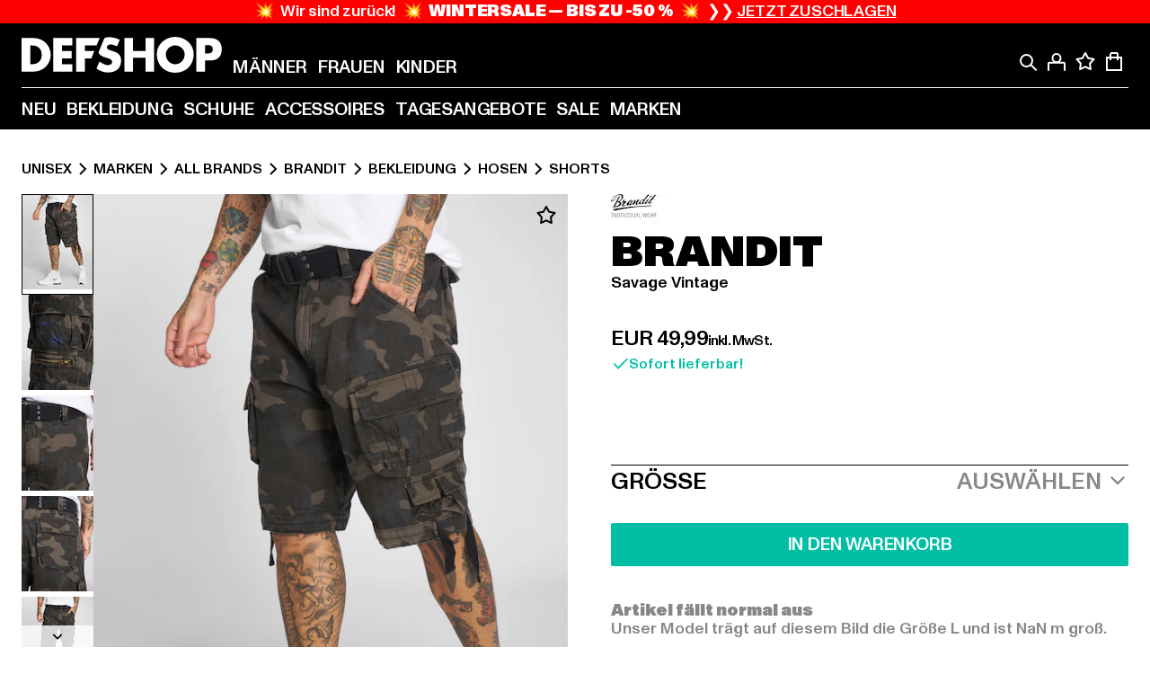

--- FILE ---
content_type: text/html; charset=utf-8
request_url: https://www.def-shop.at/p/savage-vintage-cargo-shorts-38467
body_size: 109566
content:
<!doctype html>
<html data-n-head-ssr lang="de" data-n-head="%7B%22lang%22:%7B%22ssr%22:%22de%22%7D%7D">
  <head >
    <meta data-n-head="ssr" name="format-detection" content="address=no,telephone=no,email=no"><meta data-n-head="ssr" name="viewport" content="width=device-width, initial-scale=1"><meta data-n-head="ssr" name="theme-color" content="#ffffff"><meta data-n-head="ssr" data-hid="charset" charset="utf-8"><meta data-n-head="ssr" data-hid="mobile-web-app-capable" name="mobile-web-app-capable" content="yes"><meta data-n-head="ssr" data-hid="og:type" name="og:type" property="og:type" content="website"><meta data-n-head="ssr" data-hid="og:updated_time" property="og:updated_time" content="2025-12-22T04:33:12.000Z"><meta data-n-head="ssr" data-hid="og:image" property="og:image" content="https://def-live.cdn.aboutyou.cloud/images/6c5abad8d092ba89544326393c80e53c.jpg?quality=85&amp;height=600&amp;width=1200"><meta data-n-head="ssr" data-hid="twitter:image" name="twitter:image" content="https://def-live.cdn.aboutyou.cloud/images/6c5abad8d092ba89544326393c80e53c.jpg?quality=85&amp;height=600&amp;width=1200"><meta data-n-head="ssr" data-hid="title" name="title" content="Savage Vintage | DEFSHOP | 38467"><meta data-n-head="ssr" data-hid="og:title" property="og:title" content="Savage Vintage | DEFSHOP | 38467"><meta data-n-head="ssr" data-hid="twitter:title" name="twitter:title" content="Savage Vintage | DEFSHOP | 38467"><meta data-n-head="ssr" data-hid="description" name="description" content="Savage Vintage | Verfügbar in vielen Größen - Jetzt bei DEFSHOP bestellen | Gratis Rückversand ✓ Blitzversand ✓ | 38467"><meta data-n-head="ssr" data-hid="og:description" property="og:description" content="Savage Vintage | Verfügbar in vielen Größen - Jetzt bei DEFSHOP bestellen | Gratis Rückversand ✓ Blitzversand ✓ | 38467"><meta data-n-head="ssr" data-hid="twitter:description" name="twitter:description" content="Savage Vintage | Verfügbar in vielen Größen - Jetzt bei DEFSHOP bestellen | Gratis Rückversand ✓ Blitzversand ✓ | 38467"><meta data-n-head="ssr" data-hid="og:url" property="og:url" content="https://www.def-shop.at/p/savage-vintage-cargo-shorts-38467"><meta data-n-head="ssr" data-hid="og:locale" property="og:locale" content="de_AT"><meta data-n-head="ssr" data-hid="og:site_name" property="og:site_name" content="DefShop"><meta data-n-head="ssr" data-hid="twitter:card" name="twitter:card" content="product"><meta data-n-head="ssr" data-hid="twitter:site" name="twitter:site" content="@username"><meta data-n-head="ssr" data-hid="twitter:url" name="twitter:url" content="https://www.def-shop.at/p/savage-vintage-cargo-shorts-38467"><meta data-n-head="ssr" data-hid="robots" name="robots" content="index, follow"><meta data-n-head="ssr" data-hid="google-site-verification" name="google-site-verification" content="8QT299_e72bv7CgRLjkVRtd9JOYyMq7hMhzIU1ywQyQ"><title>Savage Vintage | DEFSHOP | 38467</title><link data-n-head="ssr" href="https://def-live.checkout.api.scayle.cloud/" rel="dns-prefetch"><link data-n-head="ssr" href="https://checkout-cdn.aboutyou.cloud/" rel="dns-prefetch"><link data-n-head="ssr" href="https://checkout.def-shop.com/" rel="dns-prefetch"><link data-n-head="ssr" href="https://widgets.trustedshops.com/" rel="dns-prefetch"><link data-n-head="ssr" href="https://a.storyblok.com/" rel="dns-prefetch"><link data-n-head="ssr" href="https://trck-de.def-shop.com/" rel="dns-prefetch"><link data-n-head="ssr" href="https://cdn.cookielaw.org/" rel="dns-prefetch"><link data-n-head="ssr" href="https://checkout-cdn.aboutyou.cloud/" rel="preconnect"><link data-n-head="ssr" href="https://checkout.def-shop.com/" rel="preconnect"><link data-n-head="ssr" href="https://def-live.checkout.api.scayle.cloud/" rel="preconnect"><link data-n-head="ssr" href="https://widgets.trustedshops.com/" rel="preconnect"><link data-n-head="ssr" href="https://def-live.cdn.aboutyou.cloud/" rel="preconnect"><link data-n-head="ssr" href="https://a.storyblok.com/" rel="preconnect"><link data-n-head="ssr" href="https://trck-de.def-shop.com/" rel="preconnect"><link data-n-head="ssr" href="https://cdn.cookielaw.org/" rel="preconnect"><link data-n-head="ssr" color="#ffffff" href="/favicons/safari-pinned-tab.svg" rel="mask-icon"><link data-n-head="ssr" href="/favicons/apple-icon-180x180.png" rel="apple-touch-icon"><link data-n-head="ssr" href="/favicons/apple-icon-152x152.png" rel="apple-touch-icon" sizes="152x152"><link data-n-head="ssr" href="/favicons/apple-icon-180x180.png" rel="apple-touch-icon" sizes="180x180"><link data-n-head="ssr" href="/favicons/favicon-16x16.png" rel="icon" sizes="16x16"><link data-n-head="ssr" href="/favicons/favicon-32x32.png" rel="icon" sizes="32x32"><link data-n-head="ssr" href="/favicons/favicon.ico" rel="shortcut icon"><link data-n-head="ssr" href="/favicons/manifest.json" rel="manifest"><link data-n-head="ssr" href="https://widgets.trustedshops.com/" rel="dns-prefetch"><link data-n-head="ssr" href="https://widgets.trustedshops.com/" rel="preconnect"><link data-n-head="ssr" data-hid="alternatede-DE" rel="alternate" href="https://www.def-shop.com/p/savage-vintage-cargo-shorts-38467" hreflang="de-de"><link data-n-head="ssr" data-hid="alternatede-CH" rel="alternate" href="https://www.def-shop.ch/p/savage-vintage-cargo-shorts-38467" hreflang="de-ch"><link data-n-head="ssr" data-hid="alternatede-AT" rel="alternate" href="https://www.def-shop.at/p/savage-vintage-cargo-shorts-38467" hreflang="de-at"><link data-n-head="ssr" data-hid="alternateen" rel="alternate" href="https://www.def-shop.net/p/savage-vintage-cargo-shorts-38467" hreflang="en"><link data-n-head="ssr" data-hid="alternatefr-FR" rel="alternate" href="https://www.def-shop.fr/p/savage-vintage-cargo-shorts-38467" hreflang="fr-fr"><link data-n-head="ssr" data-hid="alternateit-IT" rel="alternate" href="https://www.def-shop.it/p/savage-vintage-cargo-shorts-38467" hreflang="it-it"><link data-n-head="ssr" data-hid="alternatees-ES" rel="alternate" href="https://www.def-shop.es/p/savage-vintage-cargo-shorts-38467" hreflang="es-es"><link data-n-head="ssr" data-hid="alternatenl-NL" rel="alternate" href="https://www.def-shop.nl/p/savage-vintage-cargo-shorts-38467" hreflang="nl-nl"><link data-n-head="ssr" data-hid="alternatefi-FI" rel="alternate" href="https://www.def-shop.fi/p/savage-vintage-cargo-shorts-38467" hreflang="fi-fi"><link data-n-head="ssr" data-hid="alternatesv-SE" rel="alternate" href="https://www.def-shop.se/p/savage-vintage-cargo-shorts-38467" hreflang="sv-se"><link data-n-head="ssr" data-hid="alternateda-DK" rel="alternate" href="https://www.def-shop.dk/p/savage-vintage-cargo-shorts-38467" hreflang="da-dk"><link data-n-head="ssr" data-hid="alternatesk-SK" rel="alternate" href="https://www.def-shop.sk/p/savage-vintage-cargo-shorts-38467" hreflang="sk-sk"><link data-n-head="ssr" data-hid="alternatecs-CZ" rel="alternate" href="https://www.def-shop.cz/p/savage-vintage-cargo-shorts-38467" hreflang="cs-cz"><link data-n-head="ssr" data-hid="alternatenn-NO" rel="alternate" href="https://www.def-shop.no/p/savage-vintage-cargo-shorts-38467" hreflang="nn-no"><link data-n-head="ssr" data-hid="alternatepl-PL" rel="alternate" href="https://www.def-shop.pl/p/savage-vintage-cargo-shorts-38467" hreflang="pl-pl"><link data-n-head="ssr" data-hid="alternatefr-BE" rel="alternate" href="https://fr.def-shop.be/p/savage-vintage-cargo-shorts-38467" hreflang="fr-be"><link data-n-head="ssr" data-hid="alternatenl-BE" rel="alternate" href="https://www.def-shop.be/p/savage-vintage-cargo-shorts-38467" hreflang="nl-be"><link data-n-head="ssr" data-hid="canonical" rel="canonical" href="https://www.def-shop.at/p/savage-vintage-cargo-shorts-38467"><script data-n-head="ssr" src="https://def-shop.app.baqend.com/v1/speedkit/install.js?d=production" async crossorigin="anonymous"></script><script data-n-head="ssr" data-hid="gtm-data-script" vmid="gtm-data-script">
              window.dataLayer = window.dataLayer || [];
              window.dataLayer.push(...[{"event":"page_view","ecomm_pagetype":"product","ecomm_category":"Shorts","ecomm_category_id":"559947","user_logged_in_state":false,"env":"web"}]);
            
window.dataLayer.push(...[{"ecommerce":null,"env":"web"}]);
window.dataLayer.push(...[{"event":"view_item","ecommerce":{"currency":"EUR","value":44.99,"items":[{"price":49.99,"item_id":"38467","productReferenceKey":"BD2001-00707","item_name":"Savage Vintage","item_variant":"168979","variantReferenceKey":"BD2001-00707-0060","quantity":1,"item_brand":"Brandit","item_category_id":"559947","item_category":"Shorts"},{"price":49.99,"item_id":"38467","productReferenceKey":"BD2001-00707","item_name":"Savage Vintage","item_variant":"168980","variantReferenceKey":"BD2001-00707-0046","quantity":1,"item_brand":"Brandit","item_category_id":"559947","item_category":"Shorts"},{"price":49.99,"item_id":"38467","productReferenceKey":"BD2001-00707","item_name":"Savage Vintage","item_variant":"168981","variantReferenceKey":"BD2001-00707-0231","quantity":1,"item_brand":"Brandit","item_category_id":"559947","item_category":"Shorts"},{"price":49.99,"item_id":"38467","productReferenceKey":"BD2001-00707","item_name":"Savage Vintage","item_variant":"168982","variantReferenceKey":"BD2001-00707-0054","quantity":1,"item_brand":"Brandit","item_category_id":"559947","item_category":"Shorts"},{"price":49.99,"item_id":"38467","productReferenceKey":"BD2001-00707","item_name":"Savage Vintage","item_variant":"168983","variantReferenceKey":"BD2001-00707-0051","quantity":1,"item_brand":"Brandit","item_category_id":"559947","item_category":"Shorts"},{"price":49.99,"item_id":"38467","productReferenceKey":"BD2001-00707","item_name":"Savage Vintage","item_variant":"168984","variantReferenceKey":"BD2001-00707-0042","quantity":1,"item_brand":"Brandit","item_category_id":"559947","item_category":"Shorts"},{"price":49.99,"item_id":"38467","productReferenceKey":"BD2001-00707","item_name":"Savage Vintage","item_variant":"168985","variantReferenceKey":"BD2001-00707-0041","quantity":1,"item_brand":"Brandit","item_category_id":"559947","item_category":"Shorts"},{"price":49.99,"item_id":"38467","productReferenceKey":"BD2001-00707","item_name":"Savage Vintage","item_variant":"168986","variantReferenceKey":"BD2001-00707-0040","quantity":1,"item_brand":"Brandit","item_category_id":"559947","item_category":"Shorts"},{"price":49.99,"item_id":"38467","productReferenceKey":"BD2001-00707","item_name":"Savage Vintage","item_variant":"168987","variantReferenceKey":"BD2001-00707-0039","quantity":1,"item_brand":"Brandit","item_category_id":"559947","item_category":"Shorts"},{"price":49.99,"item_id":"38467","productReferenceKey":"BD2001-00707","item_name":"Savage Vintage","item_variant":"168988","variantReferenceKey":"BD2001-00707-0037","quantity":1,"item_brand":"Brandit","item_category_id":"559947","item_category":"Shorts"},{"price":49.99,"item_id":"38419","productReferenceKey":"BD2001-02633","item_name":"Savage Vintage Cargo Shorts","item_variant":"168582","variantReferenceKey":"BD2001-02633-0041","quantity":1,"item_brand":"Brandit","item_category_id":"559947","item_category":"Shorts"},{"price":49.99,"item_id":"38419","productReferenceKey":"BD2001-02633","item_name":"Savage Vintage Cargo Shorts","item_variant":"168583","variantReferenceKey":"BD2001-02633-0040","quantity":1,"item_brand":"Brandit","item_category_id":"559947","item_category":"Shorts"},{"price":49.99,"item_id":"38419","productReferenceKey":"BD2001-02633","item_name":"Savage Vintage Cargo Shorts","item_variant":"168584","variantReferenceKey":"BD2001-02633-0039","quantity":1,"item_brand":"Brandit","item_category_id":"559947","item_category":"Shorts"},{"price":49.99,"item_id":"38419","productReferenceKey":"BD2001-02633","item_name":"Savage Vintage Cargo Shorts","item_variant":"168585","variantReferenceKey":"BD2001-02633-0037","quantity":1,"item_brand":"Brandit","item_category_id":"559947","item_category":"Shorts"},{"price":49.99,"item_id":"38419","productReferenceKey":"BD2001-02633","item_name":"Savage Vintage Cargo Shorts","item_variant":"168586","variantReferenceKey":"BD2001-02633-0060","quantity":1,"item_brand":"Brandit","item_category_id":"559947","item_category":"Shorts"},{"price":49.99,"item_id":"38419","productReferenceKey":"BD2001-02633","item_name":"Savage Vintage Cargo Shorts","item_variant":"168587","variantReferenceKey":"BD2001-02633-0054","quantity":1,"item_brand":"Brandit","item_category_id":"559947","item_category":"Shorts"},{"price":49.99,"item_id":"38419","productReferenceKey":"BD2001-02633","item_name":"Savage Vintage Cargo Shorts","item_variant":"168588","variantReferenceKey":"BD2001-02633-0051","quantity":1,"item_brand":"Brandit","item_category_id":"559947","item_category":"Shorts"},{"price":49.99,"item_id":"38419","productReferenceKey":"BD2001-02633","item_name":"Savage Vintage Cargo Shorts","item_variant":"168589","variantReferenceKey":"BD2001-02633-0046","quantity":1,"item_brand":"Brandit","item_category_id":"559947","item_category":"Shorts"},{"price":49.99,"item_id":"38419","productReferenceKey":"BD2001-02633","item_name":"Savage Vintage Cargo Shorts","item_variant":"168590","variantReferenceKey":"BD2001-02633-0042","quantity":1,"item_brand":"Brandit","item_category_id":"559947","item_category":"Shorts"},{"price":49.99,"item_id":"38419","productReferenceKey":"BD2001-02633","item_name":"Savage Vintage Cargo Shorts","item_variant":"168591","variantReferenceKey":"BD2001-02633-0231","quantity":1,"item_brand":"Brandit","item_category_id":"559947","item_category":"Shorts"},{"price":49.99,"item_id":"38420","productReferenceKey":"BD2001-00091","item_name":"Savage Vintage Cargo Shorts","item_variant":"168592","variantReferenceKey":"BD2001-00091-0039","quantity":1,"item_brand":"Brandit","item_category_id":"559947","item_category":"Shorts"},{"price":49.99,"item_id":"38420","productReferenceKey":"BD2001-00091","item_name":"Savage Vintage Cargo Shorts","item_variant":"168593","variantReferenceKey":"BD2001-00091-0231","quantity":1,"item_brand":"Brandit","item_category_id":"559947","item_category":"Shorts"},{"price":49.99,"item_id":"38420","productReferenceKey":"BD2001-00091","item_name":"Savage Vintage Cargo Shorts","item_variant":"168594","variantReferenceKey":"BD2001-00091-0060","quantity":1,"item_brand":"Brandit","item_category_id":"559947","item_category":"Shorts"},{"price":49.99,"item_id":"38420","productReferenceKey":"BD2001-00091","item_name":"Savage Vintage Cargo Shorts","item_variant":"168595","variantReferenceKey":"BD2001-00091-0054","quantity":1,"item_brand":"Brandit","item_category_id":"559947","item_category":"Shorts"},{"price":49.99,"item_id":"38420","productReferenceKey":"BD2001-00091","item_name":"Savage Vintage Cargo Shorts","item_variant":"168596","variantReferenceKey":"BD2001-00091-0046","quantity":1,"item_brand":"Brandit","item_category_id":"559947","item_category":"Shorts"},{"price":49.99,"item_id":"38420","productReferenceKey":"BD2001-00091","item_name":"Savage Vintage Cargo Shorts","item_variant":"168597","variantReferenceKey":"BD2001-00091-0041","quantity":1,"item_brand":"Brandit","item_category_id":"559947","item_category":"Shorts"},{"price":49.99,"item_id":"38420","productReferenceKey":"BD2001-00091","item_name":"Savage Vintage Cargo Shorts","item_variant":"168598","variantReferenceKey":"BD2001-00091-0040","quantity":1,"item_brand":"Brandit","item_category_id":"559947","item_category":"Shorts"},{"price":49.99,"item_id":"38420","productReferenceKey":"BD2001-00091","item_name":"Savage Vintage Cargo Shorts","item_variant":"168599","variantReferenceKey":"BD2001-00091-0037","quantity":1,"item_brand":"Brandit","item_category_id":"559947","item_category":"Shorts"},{"price":49.99,"item_id":"38420","productReferenceKey":"BD2001-00091","item_name":"Savage Vintage Cargo Shorts","item_variant":"168600","variantReferenceKey":"BD2001-00091-0051","quantity":1,"item_brand":"Brandit","item_category_id":"559947","item_category":"Shorts"},{"price":49.99,"item_id":"38420","productReferenceKey":"BD2001-00091","item_name":"Savage Vintage Cargo Shorts","item_variant":"168601","variantReferenceKey":"BD2001-00091-0042","quantity":1,"item_brand":"Brandit","item_category_id":"559947","item_category":"Shorts"},{"price":49.99,"item_id":"38425","productReferenceKey":"BD2001-00176","item_name":"Savage Vintage Cargo Shorts","item_variant":"168623","variantReferenceKey":"BD2001-00176-0060","quantity":1,"item_brand":"Brandit","item_category_id":"559947","item_category":"Shorts"},{"price":49.99,"item_id":"38425","productReferenceKey":"BD2001-00176","item_name":"Savage Vintage Cargo Shorts","item_variant":"168624","variantReferenceKey":"BD2001-00176-0054","quantity":1,"item_brand":"Brandit","item_category_id":"559947","item_category":"Shorts"},{"price":49.99,"item_id":"38425","productReferenceKey":"BD2001-00176","item_name":"Savage Vintage Cargo Shorts","item_variant":"168625","variantReferenceKey":"BD2001-00176-0042","quantity":1,"item_brand":"Brandit","item_category_id":"559947","item_category":"Shorts"},{"price":49.99,"item_id":"38425","productReferenceKey":"BD2001-00176","item_name":"Savage Vintage Cargo Shorts","item_variant":"168626","variantReferenceKey":"BD2001-00176-0040","quantity":1,"item_brand":"Brandit","item_category_id":"559947","item_category":"Shorts"},{"price":49.99,"item_id":"38425","productReferenceKey":"BD2001-00176","item_name":"Savage Vintage Cargo Shorts","item_variant":"168627","variantReferenceKey":"BD2001-00176-0039","quantity":1,"item_brand":"Brandit","item_category_id":"559947","item_category":"Shorts"},{"price":49.99,"item_id":"38425","productReferenceKey":"BD2001-00176","item_name":"Savage Vintage Cargo Shorts","item_variant":"168628","variantReferenceKey":"BD2001-00176-0231","quantity":1,"item_brand":"Brandit","item_category_id":"559947","item_category":"Shorts"},{"price":49.99,"item_id":"38425","productReferenceKey":"BD2001-00176","item_name":"Savage Vintage Cargo Shorts","item_variant":"168629","variantReferenceKey":"BD2001-00176-0051","quantity":1,"item_brand":"Brandit","item_category_id":"559947","item_category":"Shorts"},{"price":49.99,"item_id":"38425","productReferenceKey":"BD2001-00176","item_name":"Savage Vintage Cargo Shorts","item_variant":"168630","variantReferenceKey":"BD2001-00176-0046","quantity":1,"item_brand":"Brandit","item_category_id":"559947","item_category":"Shorts"},{"price":49.99,"item_id":"38425","productReferenceKey":"BD2001-00176","item_name":"Savage Vintage Cargo Shorts","item_variant":"168631","variantReferenceKey":"BD2001-00176-0041","quantity":1,"item_brand":"Brandit","item_category_id":"559947","item_category":"Shorts"},{"price":49.99,"item_id":"38425","productReferenceKey":"BD2001-00176","item_name":"Savage Vintage Cargo Shorts","item_variant":"168632","variantReferenceKey":"BD2001-00176-0037","quantity":1,"item_brand":"Brandit","item_category_id":"559947","item_category":"Shorts"},{"price":49.99,"item_id":"38427","productReferenceKey":"BD2001-00220","item_name":"Savage Vintage Cargo Shorts","item_variant":"168643","variantReferenceKey":"BD2001-00220-0041","quantity":1,"item_brand":"Brandit","item_category_id":"559947","item_category":"Shorts"},{"price":49.99,"item_id":"38427","productReferenceKey":"BD2001-00220","item_name":"Savage Vintage Cargo Shorts","item_variant":"168644","variantReferenceKey":"BD2001-00220-0040","quantity":1,"item_brand":"Brandit","item_category_id":"559947","item_category":"Shorts"},{"price":49.99,"item_id":"38427","productReferenceKey":"BD2001-00220","item_name":"Savage Vintage Cargo Shorts","item_variant":"168645","variantReferenceKey":"BD2001-00220-0037","quantity":1,"item_brand":"Brandit","item_category_id":"559947","item_category":"Shorts"},{"price":49.99,"item_id":"38427","productReferenceKey":"BD2001-00220","item_name":"Savage Vintage Cargo Shorts","item_variant":"168646","variantReferenceKey":"BD2001-00220-0231","quantity":1,"item_brand":"Brandit","item_category_id":"559947","item_category":"Shorts"},{"price":49.99,"item_id":"38427","productReferenceKey":"BD2001-00220","item_name":"Savage Vintage Cargo Shorts","item_variant":"168647","variantReferenceKey":"BD2001-00220-0060","quantity":1,"item_brand":"Brandit","item_category_id":"559947","item_category":"Shorts"},{"price":49.99,"item_id":"38427","productReferenceKey":"BD2001-00220","item_name":"Savage Vintage Cargo Shorts","item_variant":"168648","variantReferenceKey":"BD2001-00220-0054","quantity":1,"item_brand":"Brandit","item_category_id":"559947","item_category":"Shorts"},{"price":49.99,"item_id":"38427","productReferenceKey":"BD2001-00220","item_name":"Savage Vintage Cargo Shorts","item_variant":"168649","variantReferenceKey":"BD2001-00220-0051","quantity":1,"item_brand":"Brandit","item_category_id":"559947","item_category":"Shorts"},{"price":49.99,"item_id":"38427","productReferenceKey":"BD2001-00220","item_name":"Savage Vintage Cargo Shorts","item_variant":"168650","variantReferenceKey":"BD2001-00220-0046","quantity":1,"item_brand":"Brandit","item_category_id":"559947","item_category":"Shorts"},{"price":49.99,"item_id":"38427","productReferenceKey":"BD2001-00220","item_name":"Savage Vintage Cargo Shorts","item_variant":"168651","variantReferenceKey":"BD2001-00220-0042","quantity":1,"item_brand":"Brandit","item_category_id":"559947","item_category":"Shorts"},{"price":49.99,"item_id":"38427","productReferenceKey":"BD2001-00220","item_name":"Savage Vintage Cargo Shorts","item_variant":"168652","variantReferenceKey":"BD2001-00220-0039","quantity":1,"item_brand":"Brandit","item_category_id":"559947","item_category":"Shorts"},{"price":49.99,"item_id":"38429","productReferenceKey":"BD2001-00775","item_name":"Savage Vintage Cargo Shorts","item_variant":"168663","variantReferenceKey":"BD2001-00775-0041","quantity":1,"item_brand":"Brandit","item_category_id":"559947","item_category":"Shorts"},{"price":49.99,"item_id":"38429","productReferenceKey":"BD2001-00775","item_name":"Savage Vintage Cargo Shorts","item_variant":"168664","variantReferenceKey":"BD2001-00775-0040","quantity":1,"item_brand":"Brandit","item_category_id":"559947","item_category":"Shorts"},{"price":49.99,"item_id":"38429","productReferenceKey":"BD2001-00775","item_name":"Savage Vintage Cargo Shorts","item_variant":"168665","variantReferenceKey":"BD2001-00775-0037","quantity":1,"item_brand":"Brandit","item_category_id":"559947","item_category":"Shorts"},{"price":49.99,"item_id":"38429","productReferenceKey":"BD2001-00775","item_name":"Savage Vintage Cargo Shorts","item_variant":"168666","variantReferenceKey":"BD2001-00775-0060","quantity":1,"item_brand":"Brandit","item_category_id":"559947","item_category":"Shorts"},{"price":49.99,"item_id":"38429","productReferenceKey":"BD2001-00775","item_name":"Savage Vintage Cargo Shorts","item_variant":"168667","variantReferenceKey":"BD2001-00775-0054","quantity":1,"item_brand":"Brandit","item_category_id":"559947","item_category":"Shorts"},{"price":49.99,"item_id":"38429","productReferenceKey":"BD2001-00775","item_name":"Savage Vintage Cargo Shorts","item_variant":"168668","variantReferenceKey":"BD2001-00775-0051","quantity":1,"item_brand":"Brandit","item_category_id":"559947","item_category":"Shorts"},{"price":49.99,"item_id":"38429","productReferenceKey":"BD2001-00775","item_name":"Savage Vintage Cargo Shorts","item_variant":"168669","variantReferenceKey":"BD2001-00775-0046","quantity":1,"item_brand":"Brandit","item_category_id":"559947","item_category":"Shorts"},{"price":49.99,"item_id":"38429","productReferenceKey":"BD2001-00775","item_name":"Savage Vintage Cargo Shorts","item_variant":"168670","variantReferenceKey":"BD2001-00775-0042","quantity":1,"item_brand":"Brandit","item_category_id":"559947","item_category":"Shorts"},{"price":49.99,"item_id":"38429","productReferenceKey":"BD2001-00775","item_name":"Savage Vintage Cargo Shorts","item_variant":"168671","variantReferenceKey":"BD2001-00775-0039","quantity":1,"item_brand":"Brandit","item_category_id":"559947","item_category":"Shorts"},{"price":49.99,"item_id":"38429","productReferenceKey":"BD2001-00775","item_name":"Savage Vintage Cargo Shorts","item_variant":"168672","variantReferenceKey":"BD2001-00775-0231","quantity":1,"item_brand":"Brandit","item_category_id":"559947","item_category":"Shorts"},{"price":49.99,"item_id":"38431","productReferenceKey":"BD2001-00708","item_name":"Savage Vintage Cargo Shorts","item_variant":"168676","variantReferenceKey":"BD2001-00708-0042","quantity":1,"item_brand":"Brandit","item_category_id":"559947","item_category":"Shorts"},{"price":49.99,"item_id":"38431","productReferenceKey":"BD2001-00708","item_name":"Savage Vintage Cargo Shorts","item_variant":"168678","variantReferenceKey":"BD2001-00708-0231","quantity":1,"item_brand":"Brandit","item_category_id":"559947","item_category":"Shorts"},{"price":49.99,"item_id":"38431","productReferenceKey":"BD2001-00708","item_name":"Savage Vintage Cargo Shorts","item_variant":"168679","variantReferenceKey":"BD2001-00708-0060","quantity":1,"item_brand":"Brandit","item_category_id":"559947","item_category":"Shorts"},{"price":49.99,"item_id":"38431","productReferenceKey":"BD2001-00708","item_name":"Savage Vintage Cargo Shorts","item_variant":"168680","variantReferenceKey":"BD2001-00708-0051","quantity":1,"item_brand":"Brandit","item_category_id":"559947","item_category":"Shorts"},{"price":49.99,"item_id":"38431","productReferenceKey":"BD2001-00708","item_name":"Savage Vintage Cargo Shorts","item_variant":"168681","variantReferenceKey":"BD2001-00708-0046","quantity":1,"item_brand":"Brandit","item_category_id":"559947","item_category":"Shorts"},{"price":49.99,"item_id":"38431","productReferenceKey":"BD2001-00708","item_name":"Savage Vintage Cargo Shorts","item_variant":"168682","variantReferenceKey":"BD2001-00708-0041","quantity":1,"item_brand":"Brandit","item_category_id":"559947","item_category":"Shorts"},{"price":49.99,"item_id":"38431","productReferenceKey":"BD2001-00708","item_name":"Savage Vintage Cargo Shorts","item_variant":"168683","variantReferenceKey":"BD2001-00708-0040","quantity":1,"item_brand":"Brandit","item_category_id":"559947","item_category":"Shorts"},{"price":49.99,"item_id":"38431","productReferenceKey":"BD2001-00708","item_name":"Savage Vintage Cargo Shorts","item_variant":"168684","variantReferenceKey":"BD2001-00708-0039","quantity":1,"item_brand":"Brandit","item_category_id":"559947","item_category":"Shorts"},{"price":49.99,"item_id":"38431","productReferenceKey":"BD2001-00708","item_name":"Savage Vintage Cargo Shorts","item_variant":"168685","variantReferenceKey":"BD2001-00708-0037","quantity":1,"item_brand":"Brandit","item_category_id":"559947","item_category":"Shorts"},{"price":49.99,"item_id":"38431","productReferenceKey":"BD2001-00708","item_name":"Savage Vintage Cargo Shorts","item_variant":"168686","variantReferenceKey":"BD2001-00708-0054","quantity":1,"item_brand":"Brandit","item_category_id":"559947","item_category":"Shorts"},{"price":44.99,"item_id":"38432","productReferenceKey":"BD2001-00841","item_name":"Savage Vintage Cargo Shorts","item_variant":"168687","variantReferenceKey":"BD2001-00841-0231","quantity":1,"item_brand":"Brandit","item_category_id":"559947","item_category":"Shorts"},{"price":44.99,"item_id":"38432","productReferenceKey":"BD2001-00841","item_name":"Savage Vintage Cargo Shorts","item_variant":"168688","variantReferenceKey":"BD2001-00841-0060","quantity":1,"item_brand":"Brandit","item_category_id":"559947","item_category":"Shorts"},{"price":44.99,"item_id":"38432","productReferenceKey":"BD2001-00841","item_name":"Savage Vintage Cargo Shorts","item_variant":"168689","variantReferenceKey":"BD2001-00841-0054","quantity":1,"item_brand":"Brandit","item_category_id":"559947","item_category":"Shorts"},{"price":44.99,"item_id":"38432","productReferenceKey":"BD2001-00841","item_name":"Savage Vintage Cargo Shorts","item_variant":"168690","variantReferenceKey":"BD2001-00841-0051","quantity":1,"item_brand":"Brandit","item_category_id":"559947","item_category":"Shorts"},{"price":44.99,"item_id":"38432","productReferenceKey":"BD2001-00841","item_name":"Savage Vintage Cargo Shorts","item_variant":"168691","variantReferenceKey":"BD2001-00841-0046","quantity":1,"item_brand":"Brandit","item_category_id":"559947","item_category":"Shorts"},{"price":44.99,"item_id":"38432","productReferenceKey":"BD2001-00841","item_name":"Savage Vintage Cargo Shorts","item_variant":"168692","variantReferenceKey":"BD2001-00841-0042","quantity":1,"item_brand":"Brandit","item_category_id":"559947","item_category":"Shorts"},{"price":44.99,"item_id":"38432","productReferenceKey":"BD2001-00841","item_name":"Savage Vintage Cargo Shorts","item_variant":"168693","variantReferenceKey":"BD2001-00841-0041","quantity":1,"item_brand":"Brandit","item_category_id":"559947","item_category":"Shorts"},{"price":44.99,"item_id":"38432","productReferenceKey":"BD2001-00841","item_name":"Savage Vintage Cargo Shorts","item_variant":"168694","variantReferenceKey":"BD2001-00841-0040","quantity":1,"item_brand":"Brandit","item_category_id":"559947","item_category":"Shorts"},{"price":44.99,"item_id":"38432","productReferenceKey":"BD2001-00841","item_name":"Savage Vintage Cargo Shorts","item_variant":"168695","variantReferenceKey":"BD2001-00841-0039","quantity":1,"item_brand":"Brandit","item_category_id":"559947","item_category":"Shorts"},{"price":44.99,"item_id":"38432","productReferenceKey":"BD2001-00841","item_name":"Savage Vintage Cargo Shorts","item_variant":"168696","variantReferenceKey":"BD2001-00841-0037","quantity":1,"item_brand":"Brandit","item_category_id":"559947","item_category":"Shorts"},{"price":49.99,"item_id":"38444","productReferenceKey":"BD2001-00003","item_name":"Savage Vintage Cargo Shorts","item_variant":"168778","variantReferenceKey":"BD2001-00003-0231","quantity":1,"item_brand":"Brandit","item_category_id":"559947","item_category":"Shorts"},{"price":49.99,"item_id":"38444","productReferenceKey":"BD2001-00003","item_name":"Savage Vintage Cargo Shorts","item_variant":"168779","variantReferenceKey":"BD2001-00003-0060","quantity":1,"item_brand":"Brandit","item_category_id":"559947","item_category":"Shorts"},{"price":49.99,"item_id":"38444","productReferenceKey":"BD2001-00003","item_name":"Savage Vintage Cargo Shorts","item_variant":"168780","variantReferenceKey":"BD2001-00003-0054","quantity":1,"item_brand":"Brandit","item_category_id":"559947","item_category":"Shorts"},{"price":49.99,"item_id":"38444","productReferenceKey":"BD2001-00003","item_name":"Savage Vintage Cargo Shorts","item_variant":"168781","variantReferenceKey":"BD2001-00003-0046","quantity":1,"item_brand":"Brandit","item_category_id":"559947","item_category":"Shorts"},{"price":49.99,"item_id":"38444","productReferenceKey":"BD2001-00003","item_name":"Savage Vintage Cargo Shorts","item_variant":"168782","variantReferenceKey":"BD2001-00003-0042","quantity":1,"item_brand":"Brandit","item_category_id":"559947","item_category":"Shorts"},{"price":49.99,"item_id":"38444","productReferenceKey":"BD2001-00003","item_name":"Savage Vintage Cargo Shorts","item_variant":"168783","variantReferenceKey":"BD2001-00003-0041","quantity":1,"item_brand":"Brandit","item_category_id":"559947","item_category":"Shorts"},{"price":49.99,"item_id":"38444","productReferenceKey":"BD2001-00003","item_name":"Savage Vintage Cargo Shorts","item_variant":"168784","variantReferenceKey":"BD2001-00003-0040","quantity":1,"item_brand":"Brandit","item_category_id":"559947","item_category":"Shorts"},{"price":49.99,"item_id":"38444","productReferenceKey":"BD2001-00003","item_name":"Savage Vintage Cargo Shorts","item_variant":"168785","variantReferenceKey":"BD2001-00003-0039","quantity":1,"item_brand":"Brandit","item_category_id":"559947","item_category":"Shorts"},{"price":49.99,"item_id":"38444","productReferenceKey":"BD2001-00003","item_name":"Savage Vintage Cargo Shorts","item_variant":"168786","variantReferenceKey":"BD2001-00003-0037","quantity":1,"item_brand":"Brandit","item_category_id":"559947","item_category":"Shorts"},{"price":49.99,"item_id":"38444","productReferenceKey":"BD2001-00003","item_name":"Savage Vintage Cargo Shorts","item_variant":"168787","variantReferenceKey":"BD2001-00003-0051","quantity":1,"item_brand":"Brandit","item_category_id":"559947","item_category":"Shorts"},{"price":49.99,"item_id":"38465","productReferenceKey":"BD2001-00007","item_name":"Savage Vintage Cargo Shorts","item_variant":"168961","variantReferenceKey":"BD2001-00007-0039","quantity":1,"item_brand":"Brandit","item_category_id":"559947","item_category":"Shorts"},{"price":49.99,"item_id":"38465","productReferenceKey":"BD2001-00007","item_name":"Savage Vintage Cargo Shorts","item_variant":"168962","variantReferenceKey":"BD2001-00007-0231","quantity":1,"item_brand":"Brandit","item_category_id":"559947","item_category":"Shorts"},{"price":49.99,"item_id":"38465","productReferenceKey":"BD2001-00007","item_name":"Savage Vintage Cargo Shorts","item_variant":"168963","variantReferenceKey":"BD2001-00007-0054","quantity":1,"item_brand":"Brandit","item_category_id":"559947","item_category":"Shorts"},{"price":49.99,"item_id":"38465","productReferenceKey":"BD2001-00007","item_name":"Savage Vintage Cargo Shorts","item_variant":"168964","variantReferenceKey":"BD2001-00007-0051","quantity":1,"item_brand":"Brandit","item_category_id":"559947","item_category":"Shorts"},{"price":49.99,"item_id":"38465","productReferenceKey":"BD2001-00007","item_name":"Savage Vintage Cargo Shorts","item_variant":"168965","variantReferenceKey":"BD2001-00007-0046","quantity":1,"item_brand":"Brandit","item_category_id":"559947","item_category":"Shorts"},{"price":49.99,"item_id":"38465","productReferenceKey":"BD2001-00007","item_name":"Savage Vintage Cargo Shorts","item_variant":"168966","variantReferenceKey":"BD2001-00007-0041","quantity":1,"item_brand":"Brandit","item_category_id":"559947","item_category":"Shorts"},{"price":49.99,"item_id":"38465","productReferenceKey":"BD2001-00007","item_name":"Savage Vintage Cargo Shorts","item_variant":"168967","variantReferenceKey":"BD2001-00007-0040","quantity":1,"item_brand":"Brandit","item_category_id":"559947","item_category":"Shorts"},{"price":49.99,"item_id":"38465","productReferenceKey":"BD2001-00007","item_name":"Savage Vintage Cargo Shorts","item_variant":"168968","variantReferenceKey":"BD2001-00007-0060","quantity":1,"item_brand":"Brandit","item_category_id":"559947","item_category":"Shorts"},{"price":49.99,"item_id":"38465","productReferenceKey":"BD2001-00007","item_name":"Savage Vintage Cargo Shorts","item_variant":"168969","variantReferenceKey":"BD2001-00007-0042","quantity":1,"item_brand":"Brandit","item_category_id":"559947","item_category":"Shorts"},{"price":49.99,"item_id":"38465","productReferenceKey":"BD2001-00007","item_name":"Savage Vintage Cargo Shorts","item_variant":"168970","variantReferenceKey":"BD2001-00007-0037","quantity":1,"item_brand":"Brandit","item_category_id":"559947","item_category":"Shorts"}]},"env":"web"}]);</script><script data-n-head="ssr" type="application/ld+json">{"@context":"https://schema.org","@type":"WebSite","url":"https://www.def-shop.at/","potentialAction":{"@type":"SearchAction","target":{"@type":"EntryPoint","urlTemplate":"https://www.def-shop.at/search?q={search_term_string}"},"query-input":"required name=search_term_string"}}</script><script data-n-head="ssr" type="application/ld+json">{"@context":"https://schema.org","@type":"Organization","name":"DefShop","url":"https://www.def-shop.at/","logo":"https://www.def-shop.at/_nuxt/img/logo.a178fbd.svg"}</script><script data-n-head="ssr" type="application/ld+json">{"@context":"https://schema.org","@type":"Product","name":"Savage Vintage","description":"Verschluss: verdeckter Reißverschluss . seitliche Einschubtaschen. Gesäßtaschen mit Druckknopfverschluss. verschließbare Beintaschen für den typischen Cargo-Look. Tunnelzug im Bund und Beinsaum zur Passformregulierung. weiches Material bietet optimalen Tragekomfort. inklusive Gürtel","mpn":"168979","sku":"168979","image":"https://def-live.cdn.aboutyou.cloud/images/6c5abad8d092ba89544326393c80e53c.jpg?quality=85&height=600&width=1200","offers":{"url":"https://www.def-shop.at/p/savage-vintage-cargo-shorts-38467","@type":"AggregateOffer","offerCount":100,"priceCurrency":"EUR","lowPrice":"44.99","highPrice":"49.99","availability":"https://schema.org/InStock","shippingDetails":{"@type":"OfferShippingDetails","deliveryTime":{"@type":"ShippingDeliveryTime","handlingTime":{"@type":"QuantitativeValue","minValue":0,"maxValue":1,"unitCode":"DAY"},"transitTime":{"@type":"QuantitativeValue","minValue":1,"maxValue":2,"unitCode":"DAY"}},"shippingDestination":{"@type":"DefinedRegion","addressCountry":"AT"},"shippingRate":{"@type":"MonetaryAmount","value":5.99,"currency":"EUR"}}}}</script><script data-n-head="ssr" type="application/ld+json">{"@context":"https://schema.org","@type":"BreadcrumbList","itemListElement":[{"position":1,"@type":"ListItem","item":"https://www.def-shop.at/","name":"Startseite"},{"position":2,"@type":"ListItem","item":"https://www.def-shop.at/c/unisex/marken/","name":"Marken"},{"position":3,"@type":"ListItem","item":"https://www.def-shop.at/c/unisex/marken/all-brands/","name":"All Brands"},{"position":4,"@type":"ListItem","item":"https://www.def-shop.at/c/brands/brandit/unisex/","name":"Brandit"},{"position":5,"@type":"ListItem","item":"https://www.def-shop.at/c/brands/brandit/unisex/bekleidung/","name":"Bekleidung"},{"position":6,"@type":"ListItem","item":"https://www.def-shop.at/c/brands/brandit/unisex/bekleidung/hosen/","name":"Hosen"},{"position":7,"@type":"ListItem","item":"https://www.def-shop.at/c/brands/brandit/unisex/bekleidung/hosen/shorts/","name":"Shorts"}]}</script><script data-n-head="ssr" data-hid="gtag-script" vmid="gtag-script">
        window.dataLayer = window.dataLayer || [];
        (function(){window.dataLayer.unshift(arguments);})('consent', 'default', {
          'ad_storage': 'denied',
          'analytics_storage': 'denied',
          'ad_user_data': 'denied',
          'ad_personalization': 'denied'
        });
        function gtag(){window.dataLayer.push(arguments);}
      </script><script data-n-head="ssr" data-hid="gtm-script" vmid="gtm-script">(function(w,d,s,l,i){w[l]=w[l]||[];w[l].push({'gtm.start':new Date().getTime(),event:'gtm.js'});var f=d.getElementsByTagName(s)[0],j=d.createElement(s),dl=l!='dataLayer'?'&l='+l:'';j.async=true;j.src='https://trck-de.def-shop.com/gtm.js?id='+i+dl;f.parentNode.insertBefore(j,f);})(window,document,'script','dataLayer','GTM-NP5NJR5');</script><noscript data-n-head="ssr" data-hid="gtm-noscript" vmid="gtm-noscript"><iframe src="https://trck-de.def-shop.com/ns.html?id=GTM-NP5NJR5" height="0" width="0" style="display:none;visibility:hidden"></iframe></noscript><link rel="preload" href="/_nuxt/e2eda2a.modern.js" as="script"><link rel="preload" href="/_nuxt/commons/app.ca28eb9cc1659c2a09b1.modern.js" as="script"><link rel="preload" href="/_nuxt/vendors/app.3cec9a888bf3b7d87d0e.modern.js" as="script"><link rel="preload" href="/_nuxt/app.9bd8a0260934c5d05440.modern.js" as="script"><link rel="preload" href="/_nuxt/fonts/ABCMonumentGrotesk-Medium.8643ba3.woff2" as="font" type="font/woff2" crossorigin><link rel="preload" href="/_nuxt/fonts/ABCMonumentGrotesk-Black.b34c7fc.woff2" as="font" type="font/woff2" crossorigin><link rel="preload" href="/_nuxt/ContentHTML.01cf6d69b7aef737d12a.modern.js" as="script"><link rel="preload" href="/_nuxt/113.4ed52a18a2b1aa001c3c.modern.js" as="script"><link rel="preload" href="/_nuxt/4.812cee43333c6f00c314.modern.js" as="script"><link rel="preload" href="/_nuxt/0.f00756e8f3f9887ca332.modern.js" as="script"><link rel="preload" href="/_nuxt/SizeSelection.078c39730be1e5a0a414.modern.js" as="script"><link rel="preload" href="/_nuxt/ContentSlot.effae9effd0f16da7db5.modern.js" as="script"><link rel="preload" href="/_nuxt/NotifyMeModal.4adc0306d4307ec4a1f4.modern.js" as="script"><link rel="preload" href="/_nuxt/1.8593f0d370a2f60f32a9.modern.js" as="script"><link rel="preload" href="/_nuxt/55.80e1ec940d011e456652.modern.js" as="script"><link rel="preload" href="/_nuxt/AppNewsletter.b56a3219a8d0b727a22c.modern.js" as="script"><link rel="preload" href="/_nuxt/ContentHeading.97f2c90ad7b4857fa8d9.modern.js" as="script"><link rel="preload" href="/_nuxt/ContentSection.c33d3a23d79aa6b17bbe.modern.js" as="script"><link rel="preload" href="/_nuxt/ContentImageLink.8080afe95ac8fe8ccaf9.modern.js" as="script"><link rel="preload" href="/_nuxt/ContentLink.60f3a947d2d4d3fc5d81.modern.js" as="script"><link rel="preload" href="/_nuxt/ContentImage.3bee17dcb4ffba7220a6.modern.js" as="script"><link rel="preload" href="/_nuxt/FooterAsset.4c42b4a08c56031ae619.modern.js" as="script"><link rel="preload" href="/_nuxt/FooterPaymentInfo.e1abd4d29a14fe52f5a6.modern.js" as="script"><link rel="preload" href="/_nuxt/AppCookiesNotice.6ddc61e8478c4d82b6b7.modern.js" as="script"><style data-vue-ssr-id="16780096:0 42c8de90:0 05acdd20:0 1ec8c060:0 850c8fd4:0 13836a17:0 2b8de62a:0 535fd272:0 a44691e6:0 5ec78cb8:0 272b652e:0 3f0dfd0a:0 d1bed96e:0 4fa3b109:0 f6bf716e:0 72253cee:0 10a98da9:0 5bb0f3ae:0 ce0c9f96:0 3810d24a:0 be959b66:0 58337995:0 c088dd16:0 5ed8c879:0 4fb83a6e:0 f8c5a76a:0 732d682e:0 ab36644e:0 196387e1:0 0dd044aa:0 4179e18d:0 3c40e575:0 90a0e26e:0 5b810549:0 b09e149a:0 28d62236:0 3d8b3b1a:0 7c972b2d:0 8b0cff22:0 55b2f524:0 1636cd6e:0 69d724ee:0 c928b35c:0 11be198c:0 1d83bdab:0 f8623eee:0 2d8ac5e1:0 1e6b857b:0 dec711d2:0">@font-face{font-display:swap;font-family:Monument Grotesk;font-style:normal;font-weight:500;src:url(/_nuxt/fonts/ABCMonumentGrotesk-Medium.8643ba3.woff2) format("woff2"),url(/_nuxt/fonts/ABCMonumentGrotesk-Medium.a47da2f.woff) format("woff")}@font-face{font-display:swap;font-family:Monument Grotesk;font-style:normal;font-weight:900;src:url(/_nuxt/fonts/ABCMonumentGrotesk-Black.b34c7fc.woff2) format("woff2"),url(/_nuxt/fonts/ABCMonumentGrotesk-Black.d100238.woff) format("woff")}
.asf-fade-enter-active,.asf-fade-leave-active{transition-duration:.5s;transition-property:opacity;transition-timing-function:cubic-bezier(.4,0,.2,1);transition-timing-function:cubic-bezier(0,0,.2,1)}.asf-fade-enter,.asf-fade-leave,.asf-fade-leave-to{opacity:0}.asf-slide-top-enter-active,.asf-slide-top-leave-active{transition-duration:.3s;transition-property:transform;transition-timing-function:cubic-bezier(.4,0,.2,1);transition-timing-function:cubic-bezier(0,0,.2,1)}.asf-slide-top-enter,.asf-slide-top-leave-to{--tw-translate-y:-100%;transform:translate(var(--tw-translate-x),-100%) rotate(var(--tw-rotate)) skewX(var(--tw-skew-x)) skewY(var(--tw-skew-y)) scaleX(var(--tw-scale-x)) scaleY(var(--tw-scale-y));transform:translate(var(--tw-translate-x),var(--tw-translate-y)) rotate(var(--tw-rotate)) skewX(var(--tw-skew-x)) skewY(var(--tw-skew-y)) scaleX(var(--tw-scale-x)) scaleY(var(--tw-scale-y));transform:translate3d(var(--tw-translate-x),-100%,0) rotate(var(--tw-rotate)) skewX(var(--tw-skew-x)) skewY(var(--tw-skew-y)) scaleX(var(--tw-scale-x)) scaleY(var(--tw-scale-y));transform:translate3d(var(--tw-translate-x),var(--tw-translate-y),0) rotate(var(--tw-rotate)) skewX(var(--tw-skew-x)) skewY(var(--tw-skew-y)) scaleX(var(--tw-scale-x)) scaleY(var(--tw-scale-y));transition-duration:.3s;transition-property:transform;transition-timing-function:cubic-bezier(.4,0,.2,1);transition-timing-function:cubic-bezier(.4,0,1,1)}.asf-slide-bottom-enter-active,.asf-slide-bottom-leave-active{transition-duration:.3s;transition-property:transform;transition-timing-function:cubic-bezier(.4,0,.2,1);transition-timing-function:cubic-bezier(0,0,.2,1)}.asf-slide-bottom-enter,.asf-slide-bottom-leave-to{--tw-translate-y:100%;transform:translate(var(--tw-translate-x),100%) rotate(var(--tw-rotate)) skewX(var(--tw-skew-x)) skewY(var(--tw-skew-y)) scaleX(var(--tw-scale-x)) scaleY(var(--tw-scale-y));transform:translate(var(--tw-translate-x),var(--tw-translate-y)) rotate(var(--tw-rotate)) skewX(var(--tw-skew-x)) skewY(var(--tw-skew-y)) scaleX(var(--tw-scale-x)) scaleY(var(--tw-scale-y));transform:translate3d(var(--tw-translate-x),100%,0) rotate(var(--tw-rotate)) skewX(var(--tw-skew-x)) skewY(var(--tw-skew-y)) scaleX(var(--tw-scale-x)) scaleY(var(--tw-scale-y));transform:translate3d(var(--tw-translate-x),var(--tw-translate-y),0) rotate(var(--tw-rotate)) skewX(var(--tw-skew-x)) skewY(var(--tw-skew-y)) scaleX(var(--tw-scale-x)) scaleY(var(--tw-scale-y));transition-duration:.3s;transition-property:transform;transition-timing-function:cubic-bezier(.4,0,.2,1);transition-timing-function:cubic-bezier(.4,0,1,1)}.asf-slide-left-enter-active,.asf-slide-left-leave-active{transition-duration:.3s;transition-property:transform;transition-timing-function:cubic-bezier(.4,0,.2,1);transition-timing-function:cubic-bezier(0,0,.2,1)}.asf-slide-left-enter,.asf-slide-left-leave-to{--tw-translate-x:-100%;transform:translate(-100%,var(--tw-translate-y)) rotate(var(--tw-rotate)) skewX(var(--tw-skew-x)) skewY(var(--tw-skew-y)) scaleX(var(--tw-scale-x)) scaleY(var(--tw-scale-y));transform:translate(var(--tw-translate-x),var(--tw-translate-y)) rotate(var(--tw-rotate)) skewX(var(--tw-skew-x)) skewY(var(--tw-skew-y)) scaleX(var(--tw-scale-x)) scaleY(var(--tw-scale-y));transform:translate3d(-100%,var(--tw-translate-y),0) rotate(var(--tw-rotate)) skewX(var(--tw-skew-x)) skewY(var(--tw-skew-y)) scaleX(var(--tw-scale-x)) scaleY(var(--tw-scale-y));transform:translate3d(var(--tw-translate-x),var(--tw-translate-y),0) rotate(var(--tw-rotate)) skewX(var(--tw-skew-x)) skewY(var(--tw-skew-y)) scaleX(var(--tw-scale-x)) scaleY(var(--tw-scale-y));transition-duration:.3s;transition-property:transform;transition-timing-function:cubic-bezier(.4,0,.2,1);transition-timing-function:cubic-bezier(.4,0,1,1)}.asf-slide-right-enter-active,.asf-slide-right-leave-active{transition-duration:.3s;transition-property:transform;transition-timing-function:cubic-bezier(.4,0,.2,1);transition-timing-function:cubic-bezier(0,0,.2,1)}.asf-slide-right-enter,.asf-slide-right-leave-to{--tw-translate-x:100%;transform:translate(100%,var(--tw-translate-y)) rotate(var(--tw-rotate)) skewX(var(--tw-skew-x)) skewY(var(--tw-skew-y)) scaleX(var(--tw-scale-x)) scaleY(var(--tw-scale-y));transform:translate(var(--tw-translate-x),var(--tw-translate-y)) rotate(var(--tw-rotate)) skewX(var(--tw-skew-x)) skewY(var(--tw-skew-y)) scaleX(var(--tw-scale-x)) scaleY(var(--tw-scale-y));transform:translate3d(100%,var(--tw-translate-y),0) rotate(var(--tw-rotate)) skewX(var(--tw-skew-x)) skewY(var(--tw-skew-y)) scaleX(var(--tw-scale-x)) scaleY(var(--tw-scale-y));transform:translate3d(var(--tw-translate-x),var(--tw-translate-y),0) rotate(var(--tw-rotate)) skewX(var(--tw-skew-x)) skewY(var(--tw-skew-y)) scaleX(var(--tw-scale-x)) scaleY(var(--tw-scale-y));transition-duration:.3s;transition-property:transform;transition-timing-function:cubic-bezier(.4,0,.2,1);transition-timing-function:cubic-bezier(.4,0,1,1)}.asf-slide-bottom-left-enter-active,.asf-slide-bottom-left-leave-active,.asf-slide-top-left-enter-active,.asf-slide-top-left-leave-active{animation:asf-slide-from-left .4s cubic-bezier(.3,.46,.45,.94);animation:asf-slide-from-left var(--animation-function-main) var(--animation-duration)}.asf-slide-bottom-left-leave-active,.asf-slide-top-left-leave-active{animation-direction:reverse}.asf-slide-bottom-right-enter-active,.asf-slide-bottom-right-leave-active,.asf-slide-top-right-enter-active,.asf-slide-top-right-leave-active{animation:asf-slide-from-right .4s cubic-bezier(.3,.46,.45,.94);animation:asf-slide-from-right var(--animation-function-main) var(--animation-duration)}.asf-slide-bottom-right-leave-active,.asf-slide-top-right-leave-active{animation-direction:reverse}.asf-slide-top-center-enter-active,.asf-slide-top-center-leave-active{animation:asf-slide-from-top .4s cubic-bezier(.3,.46,.45,.94);animation:asf-slide-from-top var(--animation-function-main) var(--animation-duration)}.asf-slide-top-center-leave-active{animation-direction:reverse}.asf-slide-bottom-center-enter-active,.asf-slide-bottom-center-leave-active{animation:asf-slide-from-bottom .4s cubic-bezier(.3,.46,.45,.94);animation:asf-slide-from-bottom var(--animation-function-main) var(--animation-duration)}.asf-slide-bottom-center-leave-active{animation-direction:reverse}.asf-bounce-enter-active{animation:asf-bounce .3s}.asf-bounce-leave-active{animation:asf-bounce .3s reverse}.asf-pulse-enter-active{animation:sf-pulse .25s}.asf-pulse-leave-active{animation:asf-pulse .25s reverse}.asf-expand-enter-active,.asf-expand-leave-active{overflow:hidden;transition-duration:.3s;transition-property:height,opacity;transition-timing-function:cubic-bezier(.4,0,.2,1)}.asf-expand-enter,.asf-expand-leave-to{height:0;opacity:0}.asf-loading{--tw-bg-opacity:1;background-color:#e6e6e6;background-color:rgb(230 230 230/var(--tw-bg-opacity));overflow:hidden;position:relative}.asf-loading:after{--tw-content:"";animation:asf-loading 1.5s ease-in-out infinite;background-image:linear-gradient(90deg,#0000,#ffffffbf,#0000);bottom:0;content:"";content:var(--tw-content);left:0;position:absolute;right:0;top:0}@keyframes asf-loading{0%{transform:translateX(-100%)}to{transform:translateX(100%)}}@keyframes asf-fade-in{0%{opacity:0}to{opacity:1}}@keyframes asf-bounce{0%{transform:scale(0)}50%{transform:scale(1.2)}to{transform:scale(1)}}@keyframes asf-current-bounce{50%{transform:scale(1.35)}to{transform:scale(1)}}@keyframes asf-pulse{0%{transform:scale(1)}50%{transform:scale(1.2)}to{transform:scale(1)}}@keyframes asf-reverse-pulse{0%{transform:scale(1)}50%{transform:scale(.8)}to{transform:scale(1)}}@keyframes asf-rotate{0%{transform:rotate(0deg)}to{transform:rotate(1turn)}}@keyframes asf-slide-from-left{0%{transform:translateX(-100%)}to{transform:translateX(0)}}@keyframes asf-slide-from-right{0%{transform:translateX(100%)}to{transform:translateX(0)}}@keyframes asf-slide-from-top{0%{transform:translateY(-100%)}to{transform:translate(0)}}@keyframes asf-slide-from-bottom{0%{transform:translateY(100%)}to{transform:translate(0)}}@media (prefers-reduced-motion){*{animation:none!important;transition:none!important}}.asf-content{font-size:.875rem;line-height:1.5}.asf-content h1:not([class]),.asf-content h2:not([class]),.asf-content h3:not([class]),.asf-content h4:not([class]),.asf-content h5:not([class]),.asf-content h6:not([class]){--tw-text-opacity:1;color:#000;color:rgb(0 0 0/var(--tw-text-opacity));font-weight:900;margin-bottom:1rem;margin-top:2rem;text-transform:uppercase}.asf-content h1:not([class]){font-size:2.5rem;line-height:2.4375rem}@media (min-width:48em){.asf-content h1:not([class]){font-size:4rem;line-height:3.875rem}}@media (min-width:64em){.asf-content h1:not([class]){font-size:4.5rem;line-height:4.5rem}}.asf-content h2:not([class]){font-size:2rem;line-height:2.0625rem}@media (min-width:48em){.asf-content h2:not([class]){font-size:2.5rem;line-height:2.375rem}}@media (min-width:64em){.asf-content h2:not([class]){font-size:3rem;line-height:2.9375rem}}.asf-content h3:not([class]){font-size:1.5rem;line-height:1.5rem}@media (min-width:48em){.asf-content h3:not([class]){font-size:1.5rem;line-height:1.4375rem}}@media (min-width:64em){.asf-content h3:not([class]){font-size:2rem;line-height:1.9375rem}}.asf-content h4:not([class]){font-size:1.25rem;line-height:1.25rem}@media (min-width:48em){.asf-content h4:not([class]){font-size:1.25rem;line-height:1.1875rem}}@media (min-width:64em){.asf-content h4:not([class]){font-size:1.5rem;line-height:1.4375rem}}.asf-content h5:not([class]){font-size:1rem;line-height:1rem}@media (min-width:48em){.asf-content h5:not([class]){font-size:1.125rem;line-height:1.125rem}}@media (min-width:64em){.asf-content h5:not([class]){font-size:1.25rem;line-height:1.25rem}}.asf-content h6:not([class]){font-size:.875rem;line-height:.875rem}@media (min-width:64em){.asf-content h6:not([class]){font-size:1rem;line-height:1rem}}.asf-content ol,.asf-content ul{list-style-position:inside}.asf-content ol li,.asf-content ul li{margin-bottom:.625rem}.asf-content ul{list-style-type:disc}.asf-content ol{list-style-type:decimal}.asf-content p{margin-bottom:1rem}.content-medium{font-weight:500!important}.content-black{font-weight:900!important}.content-underline{text-decoration-line:underline!important}.content-line-through{text-decoration-line:line-through!important}.content-uppercase{text-transform:uppercase!important}.content-capitalize{text-transform:capitalize!important}.content-h1-primary{font-size:2.5rem;line-height:2.4375rem}@media (min-width:48em){.content-h1-primary{font-size:4rem;line-height:3.875rem}}@media (min-width:64em){.content-h1-primary{font-size:4.5rem;line-height:4.5rem}}.content-h1-primary{font-weight:900;text-transform:uppercase}.content-h2-primary{font-size:2rem;line-height:2.0625rem}@media (min-width:48em){.content-h2-primary{font-size:2.5rem;line-height:2.375rem}}@media (min-width:64em){.content-h2-primary{font-size:3rem;line-height:2.9375rem}}.content-h2-primary{font-weight:900;text-transform:uppercase}.content-h3-primary{font-size:1.5rem;line-height:1.5rem}@media (min-width:48em){.content-h3-primary{font-size:1.5rem;line-height:1.4375rem}}@media (min-width:64em){.content-h3-primary{font-size:2rem;line-height:1.9375rem}}.content-h3-primary{font-weight:900;text-transform:uppercase}.content-h4-primary{font-size:1.25rem;line-height:1.25rem}@media (min-width:48em){.content-h4-primary{font-size:1.25rem;line-height:1.1875rem}}@media (min-width:64em){.content-h4-primary{font-size:1.5rem;line-height:1.4375rem}}.content-h4-primary{font-weight:900;text-transform:uppercase}.content-h5-primary{font-size:1rem;line-height:1rem}@media (min-width:48em){.content-h5-primary{font-size:1.125rem;line-height:1.125rem}}@media (min-width:64em){.content-h5-primary{font-size:1.25rem;line-height:1.25rem}}.content-h5-primary{font-weight:900;text-transform:uppercase}.content-h6-primary{font-size:.875rem;line-height:.875rem}@media (min-width:64em){.content-h6-primary{font-size:1rem;line-height:1rem}}.content-h6-primary{font-weight:900;text-transform:uppercase}.content-h1-secondary{font-size:2.75rem;line-height:2.625rem}@media (min-width:48em){.content-h1-secondary{font-size:4rem;line-height:3.8125rem}}.content-h1-secondary{font-weight:500;text-transform:uppercase}.content-h2-secondary{font-size:2rem;line-height:1.9375rem}@media (min-width:48em){.content-h2-secondary{font-size:2.5rem;line-height:2.4375rem}}@media (min-width:64em){.content-h2-secondary{font-size:3rem;line-height:2.875rem}}.content-h2-secondary{font-weight:500;text-transform:uppercase}.content-h3-secondary{font-size:1.5rem;line-height:1.5rem}@media (min-width:48em){.content-h3-secondary{font-size:1.875rem;line-height:1.9375rem}}.content-h3-secondary{font-weight:500;text-transform:uppercase}.content-h4-secondary{font-size:1.25rem;line-height:1.25rem}@media (min-width:48em){.content-h4-secondary{font-size:1.375rem;line-height:1.375rem}}.content-h4-secondary{font-weight:500;text-transform:uppercase}.content-h5-secondary{font-size:1rem;line-height:1rem}@media (min-width:48em){.content-h5-secondary{font-size:1.125rem;line-height:1.125rem}}.content-h5-secondary{font-weight:500;text-transform:uppercase}.content-h6-secondary{font-size:.875rem;line-height:.875rem}@media (min-width:48em){.content-h6-secondary{font-size:1rem;line-height:1rem}}.content-h6-secondary{font-weight:500;text-transform:uppercase}.content-p1{font-size:1.25rem;font-weight:500;line-height:1.125}@media (min-width:48em){.content-p1{font-size:1.375rem}}@media (min-width:64em){.content-p1{font-size:1.5rem}}.content-p2{font-size:1rem;font-weight:500;line-height:1.125}@media (min-width:48em){.content-p2{font-size:1.125rem}}.content-p3{font-size:.875rem;font-weight:500;line-height:1.125}@media (min-width:48em){.content-p3{font-size:1rem}}.content-p4{font-size:.875rem;font-weight:500;line-height:1rem}.content-p5{font-size:.75rem;font-weight:500;line-height:1.125}.content-align-left{text-align:left!important}.content-align-center{text-align:center!important}.content-align-justify{text-align:justify!important}.content-align-right{text-align:right!important}.content-list-disc{list-style-type:disc!important}.content-list-decimal{list-style-type:decimal!important}.content-list-none{list-style-type:none}.content-list-check{list-style-image:url("data:image/svg+xml;charset=utf-8,%3Csvg width='16' height='13' fill='none' xmlns='http://www.w3.org/2000/svg'%3E%3Cpath d='M1 6.2 5.472 11 15 1' stroke='currentColor' stroke-width='2'/%3E%3C/svg%3E");list-style-position:inside!important}.content-table-wrapper{max-width:100%;overflow-x:auto;scrollbar-color:#878787 #0000;scrollbar-width:thin}.content-table-wrapper::-webkit-scrollbar{background-color:initial;border-radius:.5rem;width:.25rem}.content-table-wrapper::-webkit-scrollbar-thumb{background-color:#878787;border-radius:.5rem}.content-table-auto{border-collapse:collapse;border-width:1px;table-layout:auto;width:100%}.content-table-auto td,.content-table-auto th{padding:.5rem}.content-table-fixed{border-collapse:collapse;border-width:1px;table-layout:fixed}.content-table-fixed td,.content-table-fixed th{padding:.5rem;width:33.333333%}.content-table-bordered,.content-table-bordered td,.content-table-bordered th{border-width:1px}.content-table-responsive{max-width:100%;overflow-x:auto}.content-customer-wrapper{flex-wrap:wrap}.content-customer-box,.content-customer-wrapper{--tw-border-opacity:1;align-items:center;border-color:#e6e6e6;border-color:rgb(230 230 230/var(--tw-border-opacity));border-width:1px;display:flex;justify-content:center}.content-customer-box{height:5rem;width:50%}
/*! tailwindcss v3.3.2 | MIT License | https://tailwindcss.com*/*,:after,:before{border:0 solid;box-sizing:border-box}:after,:before{--tw-content:""}html{font-feature-settings:normal;font-family:Monument Grotesk,ui-sans-serif,system-ui,-apple-system,Segoe UI,Roboto,Ubuntu,Cantarell,Noto Sans,sans-serif,BlinkMacSystemFont,Helvetica Neue,Arial,Apple Color Emoji,Segoe UI Emoji,Segoe UI Symbol,Noto Color Emoji;font-variation-settings:normal;line-height:1.5;tab-size:4}body{line-height:inherit;margin:0}hr{border-top-width:1px;color:inherit;height:0}abbr:where([title]){text-decoration:underline;-webkit-text-decoration:underline dotted;text-decoration:underline dotted}h1,h2,h3,h4,h5,h6{font-size:inherit;font-weight:inherit}a{color:inherit;text-decoration:inherit}b,strong{font-weight:bolder}code,kbd,pre,samp{font-family:ui-monospace,SFMono-Regular,Menlo,Monaco,Consolas,Liberation Mono,Courier New,monospace;font-size:1em}small{font-size:80%}sub,sup{font-size:75%;line-height:0;position:relative;vertical-align:initial}sub{bottom:-.25em}sup{top:-.5em}table{border-collapse:collapse;border-color:inherit;text-indent:0}button,input,optgroup,select,textarea{color:inherit;font-family:inherit;font-size:100%;font-weight:inherit;line-height:inherit;margin:0;padding:0}button,select{text-transform:none}[type=button],[type=reset],[type=submit],button{-webkit-appearance:button;background-color:initial;background-image:none}:-moz-focusring{outline:auto}:-moz-ui-invalid{box-shadow:none}progress{vertical-align:initial}::-webkit-inner-spin-button,::-webkit-outer-spin-button{height:auto}[type=search]{-webkit-appearance:textfield;outline-offset:-2px}::-webkit-search-decoration{-webkit-appearance:none}::-webkit-file-upload-button{-webkit-appearance:button;font:inherit}summary{display:list-item}blockquote,dd,dl,figure,h1,h2,h3,h4,h5,h6,hr,p,pre{margin:0}fieldset{margin:0}fieldset,legend{padding:0}menu,ol,ul{list-style:none;margin:0;padding:0}textarea{resize:vertical}input::placeholder,textarea::placeholder{color:#9ca3af;opacity:1}[role=button],button{cursor:pointer}:disabled{cursor:default}audio,canvas,embed,iframe,img,object,svg,video{display:block;vertical-align:middle}img,video{height:auto;max-width:100%}[hidden]{display:none}:root{--site-width:120rem;--site-logo-width:8.375rem;--container-min:22.5rem;--container-max:90rem;--header-height:3.375rem;--header-top-height:4.5rem;--sidebar-max-width:23.4375rem;--refinements-max-width:85.6%;--animation-duration:0.4s;--animation-duration-fast:0.2s;--motion-ease-chevron:cubic-bezier(0.25,1.7,0.35,0.8);--animation-function-main:cubic-bezier(0.3,0.46,0.45,0.94);--promo-height:2.5rem;--bottom-bar-height:3.625rem;--bottom-navigation-container-height:calc(var(--promo-height) + var(--bottom-bar-height));--full-height:100vh}@media (min-width:48em){:root{--refinements-max-width:33rem}}@media (min-width:64em){:root{--site-logo-width:13.9375rem;--header-height:7.375rem}}@media (min-width:85.4375em){:root{--header-height:7.875rem}}@supports (height:100svh){:root{--full-height:100svh}}html{--tw-bg-opacity:1;--tw-text-opacity:1;-webkit-font-smoothing:antialiased;-moz-osx-font-smoothing:grayscale;-webkit-text-size-adjust:100%;background-color:#fff;background-color:rgb(255 255 255/var(--tw-bg-opacity));color:#000;color:rgb(0 0 0/var(--tw-text-opacity));direction:ltr;font-family:Monument Grotesk,ui-sans-serif,system-ui,-apple-system,Segoe UI,Roboto,Ubuntu,Cantarell,Noto Sans,sans-serif,BlinkMacSystemFont,Helvetica Neue,Arial,Apple Color Emoji,Segoe UI Emoji,Segoe UI Symbol,Noto Color Emoji;font-size:1rem;font-synthesis:none;font-weight:500}html.is-locked{height:100%;overflow:hidden}body{box-sizing:border-box;margin:0;min-width:22.5rem;min-width:var(--container-min);overflow-y:scroll;width:100%}.is-locked body{height:100%}[tabindex="0"],a,button,input,label,select,textarea{outline:2px solid #0000;outline-offset:2px}*,:after,:before{--tw-border-spacing-x:0;--tw-border-spacing-y:0;--tw-translate-x:0;--tw-translate-y:0;--tw-rotate:0;--tw-skew-x:0;--tw-skew-y:0;--tw-scale-x:1;--tw-scale-y:1;--tw-pan-x: ;--tw-pan-y: ;--tw-pinch-zoom: ;--tw-scroll-snap-strictness:proximity;--tw-gradient-from-position: ;--tw-gradient-via-position: ;--tw-gradient-to-position: ;--tw-ordinal: ;--tw-slashed-zero: ;--tw-numeric-figure: ;--tw-numeric-spacing: ;--tw-numeric-fraction: ;--tw-ring-inset: ;--tw-ring-offset-width:0px;--tw-ring-offset-color:#fff;--tw-ring-color:#3b82f680;--tw-ring-offset-shadow:0 0 #0000;--tw-ring-shadow:0 0 #0000;--tw-shadow:0 0 #0000;--tw-shadow-colored:0 0 #0000;--tw-blur: ;--tw-brightness: ;--tw-contrast: ;--tw-grayscale: ;--tw-hue-rotate: ;--tw-invert: ;--tw-saturate: ;--tw-sepia: ;--tw-drop-shadow: ;--tw-backdrop-blur: ;--tw-backdrop-brightness: ;--tw-backdrop-contrast: ;--tw-backdrop-grayscale: ;--tw-backdrop-hue-rotate: ;--tw-backdrop-invert: ;--tw-backdrop-opacity: ;--tw-backdrop-saturate: ;--tw-backdrop-sepia: }::backdrop{--tw-border-spacing-x:0;--tw-border-spacing-y:0;--tw-translate-x:0;--tw-translate-y:0;--tw-rotate:0;--tw-skew-x:0;--tw-skew-y:0;--tw-scale-x:1;--tw-scale-y:1;--tw-pan-x: ;--tw-pan-y: ;--tw-pinch-zoom: ;--tw-scroll-snap-strictness:proximity;--tw-gradient-from-position: ;--tw-gradient-via-position: ;--tw-gradient-to-position: ;--tw-ordinal: ;--tw-slashed-zero: ;--tw-numeric-figure: ;--tw-numeric-spacing: ;--tw-numeric-fraction: ;--tw-ring-inset: ;--tw-ring-offset-width:0px;--tw-ring-offset-color:#fff;--tw-ring-color:#3b82f680;--tw-ring-offset-shadow:0 0 #0000;--tw-ring-shadow:0 0 #0000;--tw-shadow:0 0 #0000;--tw-shadow-colored:0 0 #0000;--tw-blur: ;--tw-brightness: ;--tw-contrast: ;--tw-grayscale: ;--tw-hue-rotate: ;--tw-invert: ;--tw-saturate: ;--tw-sepia: ;--tw-drop-shadow: ;--tw-backdrop-blur: ;--tw-backdrop-brightness: ;--tw-backdrop-contrast: ;--tw-backdrop-grayscale: ;--tw-backdrop-hue-rotate: ;--tw-backdrop-invert: ;--tw-backdrop-opacity: ;--tw-backdrop-saturate: ;--tw-backdrop-sepia: }.container{width:100%}@media (min-width:48em){.container{max-width:48em}}@media (min-width:64em){.container{max-width:64em}}@media (min-width:85.4375em){.container{max-width:85.4375em}}.asf-grid-layout{grid-gap:.5rem;display:grid;gap:.5rem;grid-template-columns:repeat(6,minmax(0,1fr))}@media (min-width:48em){.asf-grid-layout{gap:1rem;grid-template-columns:repeat(12,minmax(0,1fr))}}@media (min-width:64em){.asf-grid-layout{gap:1.25rem}}.h1-primary{font-size:2.5rem;line-height:2.4375rem}@media (min-width:48em){.h1-primary{font-size:4rem;line-height:3.875rem}}@media (min-width:64em){.h1-primary{font-size:4.5rem;line-height:4.5rem}}.h2-primary{font-size:2rem;line-height:2.0625rem}@media (min-width:48em){.h2-primary{font-size:2.5rem;line-height:2.375rem}}@media (min-width:64em){.h2-primary{font-size:3rem;line-height:2.9375rem}}.h3-primary{font-size:1.5rem;line-height:1.5rem}@media (min-width:48em){.h3-primary{font-size:1.5rem;line-height:1.4375rem}}@media (min-width:64em){.h3-primary{font-size:2rem;line-height:1.9375rem}}.h4-primary{font-size:1.25rem;line-height:1.25rem}@media (min-width:48em){.h4-primary{font-size:1.25rem;line-height:1.1875rem}}@media (min-width:64em){.h4-primary{font-size:1.5rem;line-height:1.4375rem}}.h5-primary{font-size:1rem;line-height:1rem}@media (min-width:48em){.h5-primary{font-size:1.125rem;line-height:1.125rem}}@media (min-width:64em){.h5-primary{font-size:1.25rem;line-height:1.25rem}}.h6-primary{font-size:.875rem;line-height:.875rem}@media (min-width:64em){.h6-primary{font-size:1rem;line-height:1rem}}.h1-secondary{font-size:2.75rem;line-height:2.625rem}@media (min-width:48em){.h1-secondary{font-size:4rem;line-height:3.8125rem}}.h2-secondary{font-size:2rem;line-height:1.9375rem}@media (min-width:48em){.h2-secondary{font-size:2.5rem;line-height:2.4375rem}}@media (min-width:64em){.h2-secondary{font-size:3rem;line-height:2.875rem}}.h3-secondary{font-size:1.5rem;line-height:1.5rem}@media (min-width:48em){.h3-secondary{font-size:1.875rem;line-height:1.9375rem}}.h4-secondary{font-size:1.25rem;line-height:1.25rem}@media (min-width:48em){.h4-secondary{font-size:1.375rem;line-height:1.375rem}}.h5-secondary{font-size:1rem;line-height:1rem}@media (min-width:48em){.h5-secondary{font-size:1.125rem;line-height:1.125rem}}.h6-secondary{font-size:.875rem;line-height:.875rem}@media (min-width:48em){.h6-secondary{font-size:1rem;line-height:1rem}}.asf-link{color:inherit}.asf-link.m-wrapper{height:100%;left:0;position:absolute;top:0;width:100%;z-index:1}.asf-link-primary{display:inline-block;text-decoration-line:underline}.asf-link-primary:hover{--tw-text-opacity:1;color:#272727;color:rgb(39 39 39/var(--tw-text-opacity))}.asf-link-primary:active{--tw-text-opacity:1;color:#3f3f3f;color:rgb(63 63 63/var(--tw-text-opacity))}.common-button{align-items:center;border-radius:.125rem;display:flex;font-size:1.125rem;justify-content:center;line-height:1.25rem;transition-duration:.15s;transition-property:color,background-color,border-color,text-decoration-color,fill,stroke,opacity,box-shadow,transform,filter,-webkit-backdrop-filter;transition-property:color,background-color,border-color,text-decoration-color,fill,stroke,opacity,box-shadow,transform,filter,backdrop-filter;transition-property:color,background-color,border-color,text-decoration-color,fill,stroke,opacity,box-shadow,transform,filter,backdrop-filter,-webkit-backdrop-filter;transition-timing-function:cubic-bezier(.4,0,.2,1)}@media (min-width:48em){.common-button{font-size:1.25rem;line-height:1.5rem}}.common-button{--tw-text-opacity:1;color:#fff;color:rgb(255 255 255/var(--tw-text-opacity));font-family:Monument Grotesk,ui-sans-serif,system-ui,-apple-system,Segoe UI,Roboto,Ubuntu,Cantarell,Noto Sans,sans-serif,BlinkMacSystemFont,Helvetica Neue,Arial,Apple Color Emoji,Segoe UI Emoji,Segoe UI Symbol,Noto Color Emoji;letter-spacing:-.01em;text-transform:uppercase}.common-button:focus{outline-color:#b3b3b3;outline-offset:0;outline-width:4px}.common-button:active{outline:2px solid #0000;outline-offset:2px}.common-button{min-height:2.625rem}.common-button .asf-icon{pointer-events:none}.common-button.m-icon-after,.common-button.m-icon-before{column-gap:.125rem}@media (min-width:48em){.common-button.m-icon-after,.common-button.m-icon-before{column-gap:.25rem}}.common-button.m-icon-after{flex-direction:row-reverse}@media (min-width:48em){.common-button{min-height:3rem}}.disabled-button{--tw-text-opacity:1;color:#b3b3b3;color:rgb(179 179 179/var(--tw-text-opacity));cursor:not-allowed}.asf-button-primary{align-items:center;border-radius:.125rem;display:flex;font-size:1.125rem;justify-content:center;line-height:1.25rem;transition-duration:.15s;transition-property:color,background-color,border-color,text-decoration-color,fill,stroke,opacity,box-shadow,transform,filter,-webkit-backdrop-filter;transition-property:color,background-color,border-color,text-decoration-color,fill,stroke,opacity,box-shadow,transform,filter,backdrop-filter;transition-property:color,background-color,border-color,text-decoration-color,fill,stroke,opacity,box-shadow,transform,filter,backdrop-filter,-webkit-backdrop-filter;transition-timing-function:cubic-bezier(.4,0,.2,1)}@media (min-width:48em){.asf-button-primary{font-size:1.25rem;line-height:1.5rem}}.asf-button-primary{--tw-text-opacity:1;color:#fff;color:rgb(255 255 255/var(--tw-text-opacity));font-family:Monument Grotesk,ui-sans-serif,system-ui,-apple-system,Segoe UI,Roboto,Ubuntu,Cantarell,Noto Sans,sans-serif,BlinkMacSystemFont,Helvetica Neue,Arial,Apple Color Emoji,Segoe UI Emoji,Segoe UI Symbol,Noto Color Emoji;letter-spacing:-.01em;text-transform:uppercase}.asf-button-primary:focus{outline-color:#b3b3b3;outline-offset:0;outline-width:4px}.asf-button-primary:active{outline:2px solid #0000;outline-offset:2px}.asf-button-primary{min-height:2.625rem}.asf-button-primary .asf-icon{pointer-events:none}.asf-button-primary.m-icon-after,.asf-button-primary.m-icon-before{column-gap:.125rem}@media (min-width:48em){.asf-button-primary.m-icon-after,.asf-button-primary.m-icon-before{column-gap:.25rem}}.asf-button-primary.m-icon-after{flex-direction:row-reverse}@media (min-width:48em){.asf-button-primary{min-height:3rem}}.asf-button-primary{--tw-bg-opacity:1;background-color:#000;background-color:rgb(0 0 0/var(--tw-bg-opacity));padding:.625rem .375rem}@media (min-width:48em){.asf-button-primary{padding:.75rem .5rem}}.asf-button-primary:focus{--tw-bg-opacity:1;background-color:#272727;background-color:rgb(39 39 39/var(--tw-bg-opacity))}.asf-button-primary.is-disabled,.asf-button-primary:disabled{--tw-text-opacity:1;--tw-bg-opacity:1;background-color:#e6e6e6;background-color:rgb(230 230 230/var(--tw-bg-opacity));color:#b3b3b3;color:rgb(179 179 179/var(--tw-text-opacity));cursor:not-allowed}.asf-button-primary.m-light,.asf-button-primary.m-secondary{--tw-bg-opacity:1;--tw-text-opacity:1;background-color:#fff;background-color:rgb(255 255 255/var(--tw-bg-opacity));color:#000;color:rgb(0 0 0/var(--tw-text-opacity))}.asf-button-primary.m-light.is-disabled,.asf-button-primary.m-light:disabled,.asf-button-primary.m-secondary.is-disabled,.asf-button-primary.m-secondary:disabled{--tw-bg-opacity:1;--tw-text-opacity:1;background-color:#878787;background-color:rgb(135 135 135/var(--tw-bg-opacity));color:#b3b3b3;color:rgb(179 179 179/var(--tw-text-opacity))}@media (hover:hover){.asf-button-primary.m-light:hover,.asf-button-primary.m-secondary:hover{--tw-bg-opacity:1;--tw-text-opacity:1;background-color:#e6e6e6;background-color:rgb(230 230 230/var(--tw-bg-opacity));color:#000;color:rgb(0 0 0/var(--tw-text-opacity))}}@media not (pointer:coarse){.asf-button-primary.m-light:active,.asf-button-primary.m-secondary:active{--tw-bg-opacity:1;background-color:#b3b3b3;background-color:rgb(179 179 179/var(--tw-bg-opacity))}}.asf-button-primary.m-danger{--tw-bg-opacity:1;--tw-text-opacity:1;background-color:red;background-color:rgb(255 0 0/var(--tw-bg-opacity));color:#fff;color:rgb(255 255 255/var(--tw-text-opacity))}.asf-button-primary.m-danger.is-disabled,.asf-button-primary.m-danger:disabled{--tw-bg-opacity:1;--tw-text-opacity:1;background-color:#ff4747;background-color:rgb(255 71 71/var(--tw-bg-opacity));color:#e6e6e6;color:rgb(230 230 230/var(--tw-text-opacity))}@media (hover:hover){.asf-button-primary.m-danger:hover{--tw-bg-opacity:1;background-color:#ff7272;background-color:rgb(255 114 114/var(--tw-bg-opacity))}}@media not (pointer:coarse){.asf-button-primary.m-danger:active{--tw-bg-opacity:1;background-color:#ff4747;background-color:rgb(255 71 71/var(--tw-bg-opacity))}}.asf-button-primary.m-success{--tw-bg-opacity:1;--tw-text-opacity:1;background-color:#00bfa5;background-color:rgb(0 191 165/var(--tw-bg-opacity));color:#fff;color:rgb(255 255 255/var(--tw-text-opacity))}.asf-button-primary.m-success.is-disabled,.asf-button-primary.m-success:disabled{--tw-bg-opacity:1;--tw-text-opacity:1;background-color:#9ed2c6;background-color:rgb(158 210 198/var(--tw-bg-opacity));color:#e6e6e6;color:rgb(230 230 230/var(--tw-text-opacity))}@media (hover:hover){.asf-button-primary.m-success:hover{--tw-bg-opacity:1;background-color:#9ed2c6;background-color:rgb(158 210 198/var(--tw-bg-opacity))}}@media not (pointer:coarse){.asf-button-primary.m-success:active{--tw-bg-opacity:1;background-color:#9ed2c6;background-color:rgb(158 210 198/var(--tw-bg-opacity))}}.asf-button-primary.m-small{font-size:.75rem;min-height:0;padding-bottom:.375rem;padding-top:.375rem}@media (min-width:48em){.asf-button-primary.m-small{font-size:1rem;line-height:1rem}}@media (hover:hover){.asf-button-primary:hover{--tw-bg-opacity:1;--tw-text-opacity:1;background-color:#3f3f3f;background-color:rgb(63 63 63/var(--tw-bg-opacity));color:#fff;color:rgb(255 255 255/var(--tw-text-opacity))}}@media not (pointer:coarse){.asf-button-primary:active{--tw-bg-opacity:1;background-color:#272727;background-color:rgb(39 39 39/var(--tw-bg-opacity))}}.asf-button-secondary{align-items:center;border-radius:.125rem;display:flex;font-size:1.125rem;justify-content:center;line-height:1.25rem;transition-duration:.15s;transition-property:color,background-color,border-color,text-decoration-color,fill,stroke,opacity,box-shadow,transform,filter,-webkit-backdrop-filter;transition-property:color,background-color,border-color,text-decoration-color,fill,stroke,opacity,box-shadow,transform,filter,backdrop-filter;transition-property:color,background-color,border-color,text-decoration-color,fill,stroke,opacity,box-shadow,transform,filter,backdrop-filter,-webkit-backdrop-filter;transition-timing-function:cubic-bezier(.4,0,.2,1)}@media (min-width:48em){.asf-button-secondary{font-size:1.25rem;line-height:1.5rem}}.asf-button-secondary{color:#fff;color:rgb(255 255 255/var(--tw-text-opacity));font-family:Monument Grotesk,ui-sans-serif,system-ui,-apple-system,Segoe UI,Roboto,Ubuntu,Cantarell,Noto Sans,sans-serif,BlinkMacSystemFont,Helvetica Neue,Arial,Apple Color Emoji,Segoe UI Emoji,Segoe UI Symbol,Noto Color Emoji;letter-spacing:-.01em;text-transform:uppercase}.asf-button-secondary:focus{outline-color:#b3b3b3;outline-offset:0;outline-width:4px}.asf-button-secondary:active{outline:2px solid #0000;outline-offset:2px}.asf-button-secondary{min-height:2.625rem}.asf-button-secondary .asf-icon{pointer-events:none}.asf-button-secondary.m-icon-after,.asf-button-secondary.m-icon-before{column-gap:.125rem}@media (min-width:48em){.asf-button-secondary.m-icon-after,.asf-button-secondary.m-icon-before{column-gap:.25rem}}.asf-button-secondary.m-icon-after{flex-direction:row-reverse}@media (min-width:48em){.asf-button-secondary{min-height:3rem}}.asf-button-secondary{--tw-text-opacity:1;background-color:initial;color:#000;color:rgb(0 0 0/var(--tw-text-opacity));min-height:2rem;padding:.25rem .125rem;text-decoration-line:underline}.asf-button-secondary.is-disabled,.asf-button-secondary:disabled{--tw-text-opacity:1;color:#b3b3b3;color:rgb(179 179 179/var(--tw-text-opacity));cursor:not-allowed}.asf-button-secondary.m-light,.asf-button-secondary.m-secondary{--tw-text-opacity:1;color:#fff;color:rgb(255 255 255/var(--tw-text-opacity))}.asf-button-secondary.m-light.is-disabled,.asf-button-secondary.m-light:disabled,.asf-button-secondary.m-secondary.is-disabled,.asf-button-secondary.m-secondary:disabled{--tw-text-opacity:1;color:#6a6a6a;color:rgb(106 106 106/var(--tw-text-opacity))}.asf-button-secondary.m-icon-after:not(.m-small),.asf-button-secondary.m-icon-before:not(.m-small){text-decoration-line:none}.asf-button-secondary.m-small{font-size:.75rem;min-height:0;padding:0}@media (min-width:48em){.asf-button-secondary.m-small{font-size:1rem;line-height:1rem}}@media not (pointer:coarse){.asf-button-secondary:active{--tw-text-opacity:1;color:#272727;color:rgb(39 39 39/var(--tw-text-opacity))}}.asf-button-outline{align-items:center;border-radius:.125rem;display:flex;font-size:1.125rem;justify-content:center;line-height:1.25rem;transition-duration:.15s;transition-property:color,background-color,border-color,text-decoration-color,fill,stroke,opacity,box-shadow,transform,filter,-webkit-backdrop-filter;transition-property:color,background-color,border-color,text-decoration-color,fill,stroke,opacity,box-shadow,transform,filter,backdrop-filter;transition-property:color,background-color,border-color,text-decoration-color,fill,stroke,opacity,box-shadow,transform,filter,backdrop-filter,-webkit-backdrop-filter;transition-timing-function:cubic-bezier(.4,0,.2,1)}@media (min-width:48em){.asf-button-outline{font-size:1.25rem;line-height:1.5rem}}.asf-button-outline{color:#fff;color:rgb(255 255 255/var(--tw-text-opacity));font-family:Monument Grotesk,ui-sans-serif,system-ui,-apple-system,Segoe UI,Roboto,Ubuntu,Cantarell,Noto Sans,sans-serif,BlinkMacSystemFont,Helvetica Neue,Arial,Apple Color Emoji,Segoe UI Emoji,Segoe UI Symbol,Noto Color Emoji;letter-spacing:-.01em;text-transform:uppercase}.asf-button-outline:focus{outline-color:#b3b3b3;outline-offset:0;outline-width:4px}.asf-button-outline:active{outline:2px solid #0000;outline-offset:2px}.asf-button-outline{min-height:2.625rem}.asf-button-outline .asf-icon{pointer-events:none}.asf-button-outline.m-icon-after,.asf-button-outline.m-icon-before{column-gap:.125rem}@media (min-width:48em){.asf-button-outline.m-icon-after,.asf-button-outline.m-icon-before{column-gap:.25rem}}.asf-button-outline.m-icon-after{flex-direction:row-reverse}@media (min-width:48em){.asf-button-outline{min-height:3rem}}.asf-button-outline{--tw-border-opacity:1;--tw-text-opacity:1;border-color:#000;border-color:rgb(0 0 0/var(--tw-border-opacity));border-width:2px;color:#000;color:rgb(0 0 0/var(--tw-text-opacity));padding:.625rem .375rem}@media (min-width:48em){.asf-button-outline{padding:.75rem .5rem}}.asf-button-outline:focus{--tw-border-opacity:1;--tw-text-opacity:1;border-color:#272727;border-color:rgb(39 39 39/var(--tw-border-opacity));color:#272727;color:rgb(39 39 39/var(--tw-text-opacity))}.asf-button-outline.is-disabled,.asf-button-outline:disabled{--tw-text-opacity:1;--tw-border-opacity:1;border-color:#e6e6e6;border-color:rgb(230 230 230/var(--tw-border-opacity));color:#b3b3b3;color:rgb(179 179 179/var(--tw-text-opacity));cursor:not-allowed}.asf-button-outline.m-success{--tw-border-opacity:1;--tw-text-opacity:1;border-color:#00bfa5;border-color:rgb(0 191 165/var(--tw-border-opacity));color:#00bfa5;color:rgb(0 191 165/var(--tw-text-opacity))}.asf-button-outline.m-success:focus{--tw-border-opacity:1;--tw-text-opacity:1;background-color:initial;border-color:#9ed2c6;border-color:rgb(158 210 198/var(--tw-border-opacity));color:#9ed2c6;color:rgb(158 210 198/var(--tw-text-opacity))}.asf-button-outline.m-success.is-disabled,.asf-button-outline.m-success:disabled{--tw-border-opacity:1;--tw-text-opacity:1;border-color:#9ed2c6;border-color:rgb(158 210 198/var(--tw-border-opacity));color:#e6e6e6;color:rgb(230 230 230/var(--tw-text-opacity));color:#9ed2c6;color:rgb(158 210 198/var(--tw-text-opacity))}@media (hover:hover){.asf-button-outline.m-success:hover{--tw-border-opacity:1;--tw-text-opacity:1;background-color:initial;border-color:#9ed2c6;border-color:rgb(158 210 198/var(--tw-border-opacity));color:#9ed2c6;color:rgb(158 210 198/var(--tw-text-opacity))}}@media not (pointer:coarse){.asf-button-outline.m-success:active{--tw-border-opacity:1;--tw-text-opacity:1;background-color:initial;border-color:#9ed2c6;border-color:rgb(158 210 198/var(--tw-border-opacity));color:#9ed2c6;color:rgb(158 210 198/var(--tw-text-opacity))}}@media (hover:hover){.asf-button-outline:hover{--tw-border-opacity:1;--tw-text-opacity:1;border-color:#3f3f3f;border-color:rgb(63 63 63/var(--tw-border-opacity));color:#3f3f3f;color:rgb(63 63 63/var(--tw-text-opacity))}}@media not (pointer:coarse){.asf-button-outline:active{--tw-border-opacity:1;--tw-text-opacity:1;border-color:#272727;border-color:rgb(39 39 39/var(--tw-border-opacity));color:#272727;color:rgb(39 39 39/var(--tw-text-opacity))}}.\!sr-only{clip:rect(0,0,0,0)!important;border-width:0!important;height:1px!important;margin:-1px!important;overflow:hidden!important;padding:0!important;position:absolute!important;white-space:nowrap!important;width:1px!important}.sr-only{clip:rect(0,0,0,0);border-width:0;height:1px;margin:-1px;overflow:hidden;padding:0;position:absolute;white-space:nowrap;width:1px}.pointer-events-none{pointer-events:none}.pointer-events-auto{pointer-events:auto}.visible{visibility:visible}.invisible{visibility:hidden}.static{position:static}.fixed{position:fixed}.absolute{position:absolute}.relative{position:relative}.sticky{position:sticky}.inset-0{bottom:0;left:0;right:0;top:0}.-bottom-1{bottom:-.25rem}.-bottom-1\.5{bottom:-.375rem}.-top-0{top:0}.bottom-0{bottom:0}.bottom-1{bottom:.25rem}.bottom-1\.5{bottom:.375rem}.bottom-1\/3{bottom:33.333333%}.bottom-16{bottom:4rem}.bottom-2{bottom:.5rem}.bottom-3{bottom:.75rem}.bottom-4{bottom:1rem}.bottom-6{bottom:1.5rem}.bottom-8{bottom:2rem}.bottom-\[4\.25rem\]{bottom:4.25rem}.left-0{left:0}.left-1\/2{left:50%}.left-2{left:.5rem}.left-2\.5{left:.625rem}.left-2\/3{left:66.666667%}.left-4{left:1rem}.left-\[1\.375rem\]{left:1.375rem}.right-0{right:0}.right-0\.5{right:.125rem}.right-1{right:.25rem}.right-1\.5{right:.375rem}.right-2{right:.5rem}.right-3{right:.75rem}.right-4{right:1rem}.right-8{right:2rem}.top-0{top:0}.top-1{top:.25rem}.top-1\.5{top:.375rem}.top-1\/2{top:50%}.top-2{top:.5rem}.top-2\.5{top:.625rem}.top-4{top:1rem}.top-6{top:1.5rem}.top-full{top:100%}.z-0{z-index:0}.z-1{z-index:1}.z-10{z-index:10}.z-15{z-index:15}.z-20{z-index:20}.z-5{z-index:5}.z-50{z-index:50}.-order-1{order:-1}.order-1{order:1}.col-span-1{grid-column:span 1/span 1}.col-span-12{grid-column:span 12/span 12}.col-span-6{grid-column:span 6/span 6}.col-span-full{grid-column:1/-1}.col-start-1{grid-column-start:1}.col-start-2{grid-column-start:2}.row-auto{grid-row:auto}.row-span-full{grid-row:1/-1}.m-0{margin:0}.m-2{margin:.5rem}.m-auto{margin:auto}.-mx-2{margin-left:-.5rem;margin-right:-.5rem}.mx-0{margin-left:0;margin-right:0}.mx-2{margin-left:.5rem;margin-right:.5rem}.mx-2\.5{margin-left:.625rem;margin-right:.625rem}.mx-3{margin-left:.75rem;margin-right:.75rem}.mx-5{margin-left:1.25rem;margin-right:1.25rem}.mx-6{margin-left:1.5rem;margin-right:1.5rem}.mx-auto{margin-left:auto;margin-right:auto}.my-0{margin-bottom:0;margin-top:0}.my-1{margin-bottom:.25rem;margin-top:.25rem}.my-1\.5{margin-bottom:.375rem;margin-top:.375rem}.my-14{margin-bottom:3.5rem;margin-top:3.5rem}.my-2{margin-bottom:.5rem;margin-top:.5rem}.my-5{margin-bottom:1.25rem;margin-top:1.25rem}.my-6{margin-bottom:1.5rem;margin-top:1.5rem}.-mb-0{margin-bottom:0}.-ml-4{margin-left:-1rem}.-ml-\[100\%\]{margin-left:-100%}.-mt-0{margin-top:0}.-mt-0\.5{margin-top:-.125rem}.-mt-1{margin-top:-.25rem}.mb-0{margin-bottom:0}.mb-0\.5{margin-bottom:.125rem}.mb-1{margin-bottom:.25rem}.mb-1\.5{margin-bottom:.375rem}.mb-10{margin-bottom:2.5rem}.mb-12{margin-bottom:3rem}.mb-16{margin-bottom:4rem}.mb-2{margin-bottom:.5rem}.mb-2\.5{margin-bottom:.625rem}.mb-20{margin-bottom:5rem}.mb-22{margin-bottom:5.5rem}.mb-24{margin-bottom:6rem}.mb-28{margin-bottom:7rem}.mb-3{margin-bottom:.75rem}.mb-32{margin-bottom:8rem}.mb-4{margin-bottom:1rem}.mb-5{margin-bottom:1.25rem}.mb-5\.5{margin-bottom:1.375rem}.mb-6{margin-bottom:1.5rem}.mb-8{margin-bottom:2rem}.mb-9{margin-bottom:2.25rem}.mb-\[1\.125rem\]{margin-bottom:1.125rem}.mb-\[1\.375rem\]{margin-bottom:1.375rem}.mb-\[4\.75rem\]{margin-bottom:4.75rem}.mb-\[7\.125rem\]{margin-bottom:7.125rem}.mb-\[7\.5rem\]{margin-bottom:7.5rem}.ml-0{margin-left:0}.ml-1{margin-left:.25rem}.ml-3{margin-left:.75rem}.ml-6{margin-left:1.5rem}.ml-auto{margin-left:auto}.mr-0{margin-right:0}.mr-1{margin-right:.25rem}.mr-2{margin-right:.5rem}.mr-2\.5{margin-right:.625rem}.mr-3{margin-right:.75rem}.mr-4{margin-right:1rem}.mr-auto{margin-right:auto}.mt-0{margin-top:0}.mt-0\.5{margin-top:.125rem}.mt-1{margin-top:.25rem}.mt-1\.5{margin-top:.375rem}.mt-10{margin-top:2.5rem}.mt-12{margin-top:3rem}.mt-13{margin-top:3.25rem}.mt-16{margin-top:4rem}.mt-2{margin-top:.5rem}.mt-2\.5{margin-top:.625rem}.mt-20{margin-top:5rem}.mt-3{margin-top:.75rem}.mt-4{margin-top:1rem}.mt-5{margin-top:1.25rem}.mt-6{margin-top:1.5rem}.mt-7{margin-top:1.75rem}.mt-8{margin-top:2rem}.mt-9{margin-top:2.25rem}.mt-\[4\.25rem\]{margin-top:4.25rem}.mt-auto{margin-top:auto}.box-border{box-sizing:border-box}.box-content{box-sizing:initial}.block{display:block}.inline-block{display:inline-block}.inline{display:inline}.flex{display:flex}.inline-flex{display:inline-flex}.table{display:table}.grid{display:grid}.contents{display:contents}.hidden{display:none}.aspect-25-36{aspect-ratio:25/36}.aspect-square{aspect-ratio:1/1}.\!h-12{height:3rem!important}.h-0{height:0}.h-0\.5{height:.125rem}.h-10{height:2.5rem}.h-11{height:2.75rem}.h-12{height:3rem}.h-14{height:3.5rem}.h-16{height:4rem}.h-2{height:.5rem}.h-2\.5{height:.625rem}.h-20{height:5rem}.h-3{height:.75rem}.h-3\.5{height:.875rem}.h-4{height:1rem}.h-5{height:1.25rem}.h-6{height:1.5rem}.h-7{height:1.75rem}.h-8{height:2rem}.h-9{height:2.25rem}.h-\[1\.125rem\]{height:1.125rem}.h-\[18px\]{height:18px}.h-\[2\.625rem\]{height:2.625rem}.h-auto{height:auto}.h-full{height:100%}.h-px{height:1px}.h-screen{height:100vh}.max-h-16{max-height:4rem}.max-h-\[12\.875rem\]{max-height:12.875rem}.max-h-\[31\.5rem\]{max-height:31.5rem}.max-h-\[44\.875rem\]{max-height:44.875rem}.max-h-full{max-height:100%}.max-h-inherit{max-height:inherit}.min-h-0{min-height:0}.min-h-\[1\.175rem\]{min-height:1.175rem}.min-h-\[1\.5rem\]{min-height:1.5rem}.min-h-\[1\.875rem\]{min-height:1.875rem}.min-h-\[2\.5rem\]{min-height:2.5rem}.min-h-\[3rem\]{min-height:3rem}.min-h-\[4\.375rem\]{min-height:4.375rem}.min-h-\[4\.5rem\]{min-height:4.5rem}.min-h-\[50vh\]{min-height:50vh}.min-h-fit{min-height:-moz-fit-content;min-height:fit-content}.min-h-full{min-height:100%}.min-h-max{min-height:max-content}.min-h-min{min-height:min-content}.\!w-full{width:100%!important}.w-0{width:0}.w-1\/2{width:50%}.w-1\/3{width:33.333333%}.w-10{width:2.5rem}.w-11{width:2.75rem}.w-16{width:4rem}.w-2{width:.5rem}.w-2\.5{width:.625rem}.w-20{width:5rem}.w-3{width:.75rem}.w-3\.5{width:.875rem}.w-32{width:8rem}.w-4{width:1rem}.w-4\/5{width:80%}.w-48{width:12rem}.w-5{width:1.25rem}.w-5\/6{width:83.333333%}.w-6{width:1.5rem}.w-60{width:15rem}.w-7{width:1.75rem}.w-8{width:2rem}.w-\[1\.125rem\]{width:1.125rem}.w-\[22\.5rem\]{width:22.5rem}.w-\[300\%\]{width:300%}.w-\[6\.5rem\]{width:6.5rem}.w-\[97\%\]{width:97%}.w-auto{width:auto}.w-fit{width:-moz-fit-content;width:fit-content}.w-full{width:100%}.w-max{width:max-content}.min-w-0{min-width:0}.min-w-\[1\.5rem\]{min-width:1.5rem}.min-w-\[10rem\]{min-width:10rem}.min-w-\[2\.5rem\]{min-width:2.5rem}.min-w-fit{min-width:-moz-fit-content;min-width:fit-content}.min-w-full{min-width:100%}.min-w-max{min-width:max-content}.min-w-min{min-width:min-content}.max-w-2xl{max-width:42rem}.max-w-4xl{max-width:56rem}.max-w-\[17\.5rem\]{max-width:17.5rem}.max-w-\[21rem\]{max-width:21rem}.max-w-\[23rem\]{max-width:23rem}.max-w-\[39\.375rem\]{max-width:39.375rem}.max-w-\[57\.5rem\]{max-width:57.5rem}.max-w-\[80\%\]{max-width:80%}.max-w-full{max-width:100%}.max-w-none{max-width:none}.flex-1{flex:1 1 0%}.flex-auto{flex:1 1 auto}.flex-initial{flex:0 1 auto}.flex-shrink-0{flex-shrink:0}.shrink{flex-shrink:1}.shrink-0{flex-shrink:0}.flex-grow{flex-grow:1}.grow-0{flex-grow:0}.basis-0{flex-basis:0px}.basis-\[19\.75rem\]{flex-basis:19.75rem}.basis-full{flex-basis:100%}.table-auto{table-layout:auto}.border-collapse{border-collapse:collapse}.-translate-x-1\/2{--tw-translate-x:-50%;transform:translate(-50%,var(--tw-translate-y)) rotate(var(--tw-rotate)) skewX(var(--tw-skew-x)) skewY(var(--tw-skew-y)) scaleX(var(--tw-scale-x)) scaleY(var(--tw-scale-y));transform:translate(var(--tw-translate-x),var(--tw-translate-y)) rotate(var(--tw-rotate)) skewX(var(--tw-skew-x)) skewY(var(--tw-skew-y)) scaleX(var(--tw-scale-x)) scaleY(var(--tw-scale-y))}.-translate-x-full{--tw-translate-x:-100%;transform:translate(-100%,var(--tw-translate-y)) rotate(var(--tw-rotate)) skewX(var(--tw-skew-x)) skewY(var(--tw-skew-y)) scaleX(var(--tw-scale-x)) scaleY(var(--tw-scale-y));transform:translate(var(--tw-translate-x),var(--tw-translate-y)) rotate(var(--tw-rotate)) skewX(var(--tw-skew-x)) skewY(var(--tw-skew-y)) scaleX(var(--tw-scale-x)) scaleY(var(--tw-scale-y))}.-translate-y-1\/2{--tw-translate-y:-50%;transform:translate(var(--tw-translate-x),-50%) rotate(var(--tw-rotate)) skewX(var(--tw-skew-x)) skewY(var(--tw-skew-y)) scaleX(var(--tw-scale-x)) scaleY(var(--tw-scale-y));transform:translate(var(--tw-translate-x),var(--tw-translate-y)) rotate(var(--tw-rotate)) skewX(var(--tw-skew-x)) skewY(var(--tw-skew-y)) scaleX(var(--tw-scale-x)) scaleY(var(--tw-scale-y))}.-translate-y-full{--tw-translate-y:-100%;transform:translate(var(--tw-translate-x),-100%) rotate(var(--tw-rotate)) skewX(var(--tw-skew-x)) skewY(var(--tw-skew-y)) scaleX(var(--tw-scale-x)) scaleY(var(--tw-scale-y));transform:translate(var(--tw-translate-x),var(--tw-translate-y)) rotate(var(--tw-rotate)) skewX(var(--tw-skew-x)) skewY(var(--tw-skew-y)) scaleX(var(--tw-scale-x)) scaleY(var(--tw-scale-y))}.translate-x-1\/2{--tw-translate-x:50%;transform:translate(50%,var(--tw-translate-y)) rotate(var(--tw-rotate)) skewX(var(--tw-skew-x)) skewY(var(--tw-skew-y)) scaleX(var(--tw-scale-x)) scaleY(var(--tw-scale-y));transform:translate(var(--tw-translate-x),var(--tw-translate-y)) rotate(var(--tw-rotate)) skewX(var(--tw-skew-x)) skewY(var(--tw-skew-y)) scaleX(var(--tw-scale-x)) scaleY(var(--tw-scale-y))}.translate-x-full{--tw-translate-x:100%;transform:translate(100%,var(--tw-translate-y)) rotate(var(--tw-rotate)) skewX(var(--tw-skew-x)) skewY(var(--tw-skew-y)) scaleX(var(--tw-scale-x)) scaleY(var(--tw-scale-y));transform:translate(var(--tw-translate-x),var(--tw-translate-y)) rotate(var(--tw-rotate)) skewX(var(--tw-skew-x)) skewY(var(--tw-skew-y)) scaleX(var(--tw-scale-x)) scaleY(var(--tw-scale-y))}.translate-y-full{--tw-translate-y:100%;transform:translate(var(--tw-translate-x),100%) rotate(var(--tw-rotate)) skewX(var(--tw-skew-x)) skewY(var(--tw-skew-y)) scaleX(var(--tw-scale-x)) scaleY(var(--tw-scale-y));transform:translate(var(--tw-translate-x),var(--tw-translate-y)) rotate(var(--tw-rotate)) skewX(var(--tw-skew-x)) skewY(var(--tw-skew-y)) scaleX(var(--tw-scale-x)) scaleY(var(--tw-scale-y))}.scale-0{--tw-scale-x:0;--tw-scale-y:0;transform:translate(var(--tw-translate-x),var(--tw-translate-y)) rotate(var(--tw-rotate)) skewX(var(--tw-skew-x)) skewY(var(--tw-skew-y)) scaleX(0) scaleY(0);transform:translate(var(--tw-translate-x),var(--tw-translate-y)) rotate(var(--tw-rotate)) skewX(var(--tw-skew-x)) skewY(var(--tw-skew-y)) scaleX(var(--tw-scale-x)) scaleY(var(--tw-scale-y))}.scale-100{--tw-scale-x:1;--tw-scale-y:1;transform:translate(var(--tw-translate-x),var(--tw-translate-y)) rotate(var(--tw-rotate)) skewX(var(--tw-skew-x)) skewY(var(--tw-skew-y)) scaleX(1) scaleY(1)}.scale-100,.transform{transform:translate(var(--tw-translate-x),var(--tw-translate-y)) rotate(var(--tw-rotate)) skewX(var(--tw-skew-x)) skewY(var(--tw-skew-y)) scaleX(var(--tw-scale-x)) scaleY(var(--tw-scale-y))}.transform-gpu{transform:translate3d(var(--tw-translate-x),var(--tw-translate-y),0) rotate(var(--tw-rotate)) skewX(var(--tw-skew-x)) skewY(var(--tw-skew-y)) scaleX(var(--tw-scale-x)) scaleY(var(--tw-scale-y))}.cursor-default{cursor:default}.cursor-grabbing{cursor:grabbing}.cursor-not-allowed{cursor:not-allowed}.cursor-pointer{cursor:pointer}.select-none{-webkit-user-select:none;user-select:none}.resize{resize:both}.snap-x{scroll-snap-type:x var(--tw-scroll-snap-strictness)}.snap-y{scroll-snap-type:y var(--tw-scroll-snap-strictness)}.snap-mandatory{--tw-scroll-snap-strictness:mandatory}.snap-start{scroll-snap-align:start}.scroll-p-0{scroll-padding:0}.list-disc{list-style-type:disc}.list-none{list-style-type:none}.appearance-none{-webkit-appearance:none;appearance:none}.grid-flow-col{grid-auto-flow:column}.grid-cols-1{grid-template-columns:repeat(1,minmax(0,1fr))}.grid-cols-2{grid-template-columns:repeat(2,minmax(0,1fr))}.grid-cols-\[auto_1fr\]{grid-template-columns:auto 1fr}.grid-rows-1{grid-template-rows:repeat(1,minmax(0,1fr))}.grid-rows-2{grid-template-rows:repeat(2,minmax(0,1fr))}.grid-rows-3{grid-template-rows:repeat(3,minmax(0,1fr))}.flex-row{flex-direction:row}.flex-row-reverse{flex-direction:row-reverse}.flex-col{flex-direction:column}.flex-col-reverse{flex-direction:column-reverse}.flex-wrap{flex-wrap:wrap}.flex-nowrap{flex-wrap:nowrap}.content-center{align-content:center}.items-start{align-items:flex-start}.items-end{align-items:flex-end}.items-center{align-items:center}.items-baseline{align-items:baseline}.items-stretch{align-items:stretch}.justify-start{justify-content:flex-start}.justify-end{justify-content:flex-end}.justify-center{justify-content:center}.justify-between{justify-content:space-between}.justify-items-stretch{justify-items:stretch}.gap-0{gap:0}.gap-0\.5{gap:.125rem}.gap-1{gap:.25rem}.gap-1\.5{gap:.375rem}.gap-12{gap:3rem}.gap-14{gap:3.5rem}.gap-2{gap:.5rem}.gap-2\.5{gap:.625rem}.gap-3{gap:.75rem}.gap-32{gap:8rem}.gap-4{gap:1rem}.gap-6{gap:1.5rem}.gap-8{gap:2rem}.gap-\[1\.125rem\]{gap:1.125rem}.gap-px{gap:1px}.gap-x-0{column-gap:0}.gap-x-0\.5{column-gap:.125rem}.gap-x-1{column-gap:.25rem}.gap-x-10{column-gap:2.5rem}.gap-x-2{column-gap:.5rem}.gap-x-2\.5{column-gap:.625rem}.gap-x-4{column-gap:1rem}.gap-x-5{column-gap:1.25rem}.gap-x-6{column-gap:1.5rem}.gap-x-8{column-gap:2rem}.gap-y-1{row-gap:.25rem}.gap-y-10{row-gap:2.5rem}.gap-y-12{row-gap:3rem}.gap-y-14{row-gap:3.5rem}.gap-y-2{row-gap:.5rem}.gap-y-3{row-gap:.75rem}.gap-y-4{row-gap:1rem}.gap-y-6{row-gap:1.5rem}.gap-y-8{row-gap:2rem}.space-x-1>:not([hidden])~:not([hidden]){--tw-space-x-reverse:0;margin-left:.25rem;margin-left:calc(.25rem*(1 - var(--tw-space-x-reverse)));margin-right:0;margin-right:calc(.25rem*var(--tw-space-x-reverse))}.space-x-1\.5>:not([hidden])~:not([hidden]){--tw-space-x-reverse:0;margin-left:.375rem;margin-left:calc(.375rem*(1 - var(--tw-space-x-reverse)));margin-right:0;margin-right:calc(.375rem*var(--tw-space-x-reverse))}.space-x-2>:not([hidden])~:not([hidden]){--tw-space-x-reverse:0;margin-left:.5rem;margin-left:calc(.5rem*(1 - var(--tw-space-x-reverse)));margin-right:0;margin-right:calc(.5rem*var(--tw-space-x-reverse))}.space-y-12>:not([hidden])~:not([hidden]){--tw-space-y-reverse:0;margin-bottom:0;margin-bottom:calc(3rem*var(--tw-space-y-reverse));margin-top:3rem;margin-top:calc(3rem*(1 - var(--tw-space-y-reverse)))}.space-y-2>:not([hidden])~:not([hidden]){--tw-space-y-reverse:0;margin-bottom:0;margin-bottom:calc(.5rem*var(--tw-space-y-reverse));margin-top:.5rem;margin-top:calc(.5rem*(1 - var(--tw-space-y-reverse)))}.space-y-5>:not([hidden])~:not([hidden]){--tw-space-y-reverse:0;margin-bottom:0;margin-bottom:calc(1.25rem*var(--tw-space-y-reverse));margin-top:1.25rem;margin-top:calc(1.25rem*(1 - var(--tw-space-y-reverse)))}.place-self-start{align-self:start;justify-self:start;place-self:start}.self-end{align-self:flex-end}.overflow-auto{overflow:auto}.overflow-hidden{overflow:hidden}.overflow-x-auto{overflow-x:auto}.overflow-y-auto{overflow-y:auto}.overflow-x-hidden{overflow-x:hidden}.overflow-y-hidden{overflow-y:hidden}.overflow-y-scroll{overflow-y:scroll}.scroll-smooth{scroll-behavior:smooth}.truncate{overflow:hidden;text-overflow:ellipsis;white-space:nowrap}.whitespace-normal{white-space:normal}.whitespace-nowrap{white-space:nowrap}.whitespace-pre-line{white-space:pre-line}.break-words{word-wrap:break-word}.rounded{border-radius:.25rem}.rounded-full{border-radius:9999px}.rounded-lg{border-radius:.5rem}.rounded-none{border-radius:0}.rounded-sm{border-radius:.125rem}.rounded-xl{border-radius:.75rem}.rounded-b-sm{border-bottom-left-radius:.125rem;border-bottom-right-radius:.125rem}.border{border-width:1px}.border-0{border-width:0}.border-2{border-width:2px}.border-3{border-width:3px}.border-8{border-width:8px}.border-x-\[1\.5rem\]{border-left-width:1.5rem;border-right-width:1.5rem}.border-b{border-bottom-width:1px}.border-b-2{border-bottom-width:2px}.border-l-0{border-left-width:0}.border-t{border-top-width:1px}.border-solid{border-style:solid}.border-none{border-style:none}.border-black{--tw-border-opacity:1;border-color:#000;border-color:rgb(0 0 0/var(--tw-border-opacity))}.border-error{--tw-border-opacity:1;border-color:red;border-color:rgb(255 0 0/var(--tw-border-opacity))}.border-neutral-200{--tw-border-opacity:1;border-color:#e6e6e6;border-color:rgb(230 230 230/var(--tw-border-opacity))}.border-neutral-300{--tw-border-opacity:1;border-color:#b3b3b3;border-color:rgb(179 179 179/var(--tw-border-opacity))}.border-neutral-500{--tw-border-opacity:1;border-color:#6a6a6a;border-color:rgb(106 106 106/var(--tw-border-opacity))}.border-neutral-700{--tw-border-opacity:1;border-color:#3f3f3f;border-color:rgb(63 63 63/var(--tw-border-opacity))}.border-neutral-800{--tw-border-opacity:1;border-color:#272727;border-color:rgb(39 39 39/var(--tw-border-opacity))}.border-primary{--tw-border-opacity:1;border-color:#000;border-color:rgb(0 0 0/var(--tw-border-opacity))}.border-success{--tw-border-opacity:1;border-color:#00bfa5;border-color:rgb(0 191 165/var(--tw-border-opacity))}.border-transparent{border-color:#0000}.border-white{--tw-border-opacity:1;border-color:#fff;border-color:rgb(255 255 255/var(--tw-border-opacity))}.border-b-transparent{border-bottom-color:#0000}.border-b-white{--tw-border-opacity:1;border-bottom-color:#fff;border-bottom-color:rgb(255 255 255/var(--tw-border-opacity))}.border-r-transparent{border-right-color:#0000}.border-t-neutral-700{--tw-border-opacity:1;border-top-color:#3f3f3f;border-top-color:rgb(63 63 63/var(--tw-border-opacity))}.border-t-white{--tw-border-opacity:1;border-top-color:#fff;border-top-color:rgb(255 255 255/var(--tw-border-opacity))}.border-opacity-20{--tw-border-opacity:0.2}.border-opacity-30{--tw-border-opacity:0.3}.bg-\[--brand-list-bg\]{background-color:var(--brand-list-bg)}.bg-amazon{--tw-bg-opacity:1;background-color:#f79c34;background-color:rgb(247 156 52/var(--tw-bg-opacity))}.bg-black{--tw-bg-opacity:1;background-color:#000;background-color:rgb(0 0 0/var(--tw-bg-opacity))}.bg-error{--tw-bg-opacity:1;background-color:red;background-color:rgb(255 0 0/var(--tw-bg-opacity))}.bg-neutral-200{--tw-bg-opacity:1;background-color:#e6e6e6;background-color:rgb(230 230 230/var(--tw-bg-opacity))}.bg-neutral-300{--tw-bg-opacity:1;background-color:#b3b3b3;background-color:rgb(179 179 179/var(--tw-bg-opacity))}.bg-primary{--tw-bg-opacity:1;background-color:#000;background-color:rgb(0 0 0/var(--tw-bg-opacity))}.bg-success{--tw-bg-opacity:1;background-color:#00bfa5;background-color:rgb(0 191 165/var(--tw-bg-opacity))}.bg-transparent{background-color:initial}.bg-warning{--tw-bg-opacity:1;background-color:#ffcf5c;background-color:rgb(255 207 92/var(--tw-bg-opacity))}.bg-white{--tw-bg-opacity:1;background-color:#fff;background-color:rgb(255 255 255/var(--tw-bg-opacity))}.bg-white\/50{background-color:#ffffff80}.bg-white\/\[\.85\]{background-color:#ffffffd9}.bg-opacity-50{--tw-bg-opacity:0.5}.bg-contain{background-size:contain}.bg-cover{background-size:cover}.bg-center{background-position:50%}.bg-no-repeat{background-repeat:no-repeat}.fill-primary{fill:#000}.fill-transparent{fill:#0000}.stroke-current{stroke:currentColor}.stroke-primary{stroke:#000}.stroke-3{stroke-width:3px}.object-contain{object-fit:contain}.object-cover{object-fit:cover}.object-center{object-position:center}.p-0{padding:0}.p-0\.5{padding:.125rem}.p-1{padding:.25rem}.p-1\.5{padding:.375rem}.p-16{padding:4rem}.p-2{padding:.5rem}.p-2\.5{padding:.625rem}.p-4{padding:1rem}.p-5{padding:1.25rem}.px-0{padding-left:0;padding-right:0}.px-1{padding-left:.25rem;padding-right:.25rem}.px-1\.5{padding-left:.375rem;padding-right:.375rem}.px-10{padding-left:2.5rem;padding-right:2.5rem}.px-12{padding-left:3rem;padding-right:3rem}.px-2{padding-left:.5rem;padding-right:.5rem}.px-2\.5{padding-left:.625rem;padding-right:.625rem}.px-3{padding-left:.75rem;padding-right:.75rem}.px-3\.5{padding-left:.875rem;padding-right:.875rem}.px-4{padding-left:1rem;padding-right:1rem}.px-5{padding-left:1.25rem;padding-right:1.25rem}.px-5\.5{padding-left:1.375rem;padding-right:1.375rem}.px-6{padding-left:1.5rem;padding-right:1.5rem}.px-7{padding-left:1.75rem;padding-right:1.75rem}.px-8{padding-left:2rem;padding-right:2rem}.px-\[1\.125rem\]{padding-left:1.125rem;padding-right:1.125rem}.py-0{padding-bottom:0;padding-top:0}.py-0\.5{padding-bottom:.125rem;padding-top:.125rem}.py-1{padding-bottom:.25rem;padding-top:.25rem}.py-10{padding-bottom:2.5rem;padding-top:2.5rem}.py-2{padding-bottom:.5rem;padding-top:.5rem}.py-2\.5{padding-bottom:.625rem;padding-top:.625rem}.py-3{padding-bottom:.75rem;padding-top:.75rem}.py-4{padding-bottom:1rem;padding-top:1rem}.py-5{padding-bottom:1.25rem;padding-top:1.25rem}.py-6{padding-bottom:1.5rem;padding-top:1.5rem}.py-8{padding-bottom:2rem;padding-top:2rem}.py-\[4\.375rem\]{padding-bottom:4.375rem;padding-top:4.375rem}.py-px{padding-bottom:1px;padding-top:1px}.pb-0{padding-bottom:0}.pb-1{padding-bottom:.25rem}.pb-10{padding-bottom:2.5rem}.pb-12{padding-bottom:3rem}.pb-2{padding-bottom:.5rem}.pb-2\.5{padding-bottom:.625rem}.pb-3{padding-bottom:.75rem}.pb-4{padding-bottom:1rem}.pb-5{padding-bottom:1.25rem}.pb-6{padding-bottom:1.5rem}.pb-8{padding-bottom:2rem}.pb-\[1\.625rem\]{padding-bottom:1.625rem}.pb-\[1\.875rem\]{padding-bottom:1.875rem}.pb-\[4\.375rem\]{padding-bottom:4.375rem}.pl-0{padding-left:0}.pl-1{padding-left:.25rem}.pl-16{padding-left:4rem}.pl-2{padding-left:.5rem}.pl-4{padding-left:1rem}.pr-0{padding-right:0}.pr-1{padding-right:.25rem}.pr-1\.5{padding-right:.375rem}.pr-2{padding-right:.5rem}.pr-2\.5{padding-right:.625rem}.pr-3{padding-right:.75rem}.pt-0{padding-top:0}.pt-0\.5{padding-top:.125rem}.pt-1{padding-top:.25rem}.pt-1\.5{padding-top:.375rem}.pt-12{padding-top:3rem}.pt-16{padding-top:4rem}.pt-2{padding-top:.5rem}.pt-2\.5{padding-top:.625rem}.pt-20{padding-top:5rem}.pt-28{padding-top:7rem}.pt-3{padding-top:.75rem}.pt-3\.5{padding-top:.875rem}.pt-4{padding-top:1rem}.pt-5{padding-top:1.25rem}.pt-6{padding-top:1.5rem}.text-left{text-align:left}.text-center{text-align:center}.text-right{text-align:right}.text-start{text-align:left}.text-end{text-align:right}.align-top{vertical-align:top}.font-sans{font-family:Monument Grotesk,ui-sans-serif,system-ui,-apple-system,Segoe UI,Roboto,Ubuntu,Cantarell,Noto Sans,sans-serif,BlinkMacSystemFont,Helvetica Neue,Arial,Apple Color Emoji,Segoe UI Emoji,Segoe UI Symbol,Noto Color Emoji}.text-2xl{font-size:1.5rem}.text-\[0\.375rem\]{font-size:.375rem}.text-\[0\.625rem\]{font-size:.625rem}.text-\[0\]{font-size:0}.text-\[1\.125rem\]{font-size:1.125rem}.text-\[2rem\]{font-size:2rem}.text-\[9px\]{font-size:9px}.text-base{font-size:1rem}.text-lg{font-size:1.125rem}.text-sm{font-size:.875rem}.text-xl{font-size:1.25rem}.text-xs{font-size:.75rem}.font-black{font-weight:900}.font-medium{font-weight:500}.\!uppercase{text-transform:uppercase!important}.uppercase{text-transform:uppercase}.lowercase{text-transform:lowercase}.\!capitalize{text-transform:capitalize!important}.capitalize{text-transform:capitalize}.normal-case{text-transform:none}.not-italic{font-style:normal}.leading-3{line-height:.75rem}.leading-4{line-height:1rem}.leading-5{line-height:1.25rem}.leading-6{line-height:1.5rem}.leading-\[0\.875rem\],.leading-\[\.875rem\]{line-height:.875rem}.leading-\[0\]{line-height:0}.leading-\[1\.125\]{line-height:1.125}.leading-\[1\.125rem\]{line-height:1.125rem}.leading-\[1\.375rem\]{line-height:1.375rem}.leading-\[1\.625rem\]{line-height:1.625rem}.leading-none{line-height:1}.leading-tight{line-height:1.25}.tracking-tighter{letter-spacing:-.05em}.tracking-tightest{letter-spacing:-.01em}.text-black{--tw-text-opacity:1;color:#000;color:rgb(0 0 0/var(--tw-text-opacity))}.text-current{color:currentColor}.text-error{--tw-text-opacity:1;color:red;color:rgb(255 0 0/var(--tw-text-opacity))}.text-inherit{color:inherit}.text-neutral-200{--tw-text-opacity:1;color:#e6e6e6;color:rgb(230 230 230/var(--tw-text-opacity))}.text-neutral-300{--tw-text-opacity:1;color:#b3b3b3;color:rgb(179 179 179/var(--tw-text-opacity))}.text-neutral-400{--tw-text-opacity:1;color:#878787;color:rgb(135 135 135/var(--tw-text-opacity))}.text-neutral-500{--tw-text-opacity:1;color:#6a6a6a;color:rgb(106 106 106/var(--tw-text-opacity))}.text-neutral-700{--tw-text-opacity:1;color:#3f3f3f;color:rgb(63 63 63/var(--tw-text-opacity))}.text-primary{--tw-text-opacity:1;color:#000;color:rgb(0 0 0/var(--tw-text-opacity))}.text-success{--tw-text-opacity:1;color:#00bfa5;color:rgb(0 191 165/var(--tw-text-opacity))}.text-success-active{--tw-text-opacity:1;color:#9ed2c6;color:rgb(158 210 198/var(--tw-text-opacity))}.text-white{--tw-text-opacity:1;color:#fff;color:rgb(255 255 255/var(--tw-text-opacity))}.\!underline{text-decoration-line:underline!important}.underline{text-decoration-line:underline}.line-through{text-decoration-line:line-through}.no-underline{text-decoration-line:none}.antialiased{-webkit-font-smoothing:antialiased;-moz-osx-font-smoothing:grayscale}.placeholder-black::placeholder{--tw-placeholder-opacity:1;color:#000;color:rgb(0 0 0/var(--tw-placeholder-opacity))}.opacity-0{opacity:0}.opacity-100{opacity:1}.opacity-50{opacity:.5}.opacity-70{opacity:.7}.opacity-\[\.15\]{opacity:.15}.\!shadow{--tw-shadow:0 1px 3px 0 #0000001a,0 1px 2px -1px #0000001a!important;--tw-shadow-colored:0 1px 3px 0 var(--tw-shadow-color),0 1px 2px -1px var(--tw-shadow-color)!important;box-shadow:0 0 #0000,0 0 #0000,0 1px 3px 0 #0000001a,0 1px 2px -1px #0000001a!important;box-shadow:var(--tw-ring-offset-shadow,0 0 #0000),var(--tw-ring-shadow,0 0 #0000),var(--tw-shadow)!important}.shadow{--tw-shadow:0 1px 3px 0 #0000001a,0 1px 2px -1px #0000001a;--tw-shadow-colored:0 1px 3px 0 var(--tw-shadow-color),0 1px 2px -1px var(--tw-shadow-color);box-shadow:0 0 #0000,0 0 #0000,0 1px 3px 0 #0000001a,0 1px 2px -1px #0000001a;box-shadow:var(--tw-ring-offset-shadow,0 0 #0000),var(--tw-ring-shadow,0 0 #0000),var(--tw-shadow)}.shadow-\[-0\.25rem_0_0\.5rem\]{--tw-shadow:-0.25rem 0 0.5rem;--tw-shadow-colored:-0.25rem 0 0.5rem var(--tw-shadow-color);box-shadow:0 0 #0000,0 0 #0000,-.25rem 0 .5rem;box-shadow:var(--tw-ring-offset-shadow,0 0 #0000),var(--tw-ring-shadow,0 0 #0000),var(--tw-shadow)}.shadow-border{--tw-shadow:inset 0 -1px 0 0 #e0e0e0;--tw-shadow-colored:inset 0 -1px 0 0 var(--tw-shadow-color);box-shadow:0 0 #0000,0 0 #0000,inset 0 -1px 0 0 #e0e0e0;box-shadow:var(--tw-ring-offset-shadow,0 0 #0000),var(--tw-ring-shadow,0 0 #0000),var(--tw-shadow)}.shadow-none{--tw-shadow:0 0 #0000;--tw-shadow-colored:0 0 #0000;box-shadow:0 0 #0000,0 0 #0000,0 0 #0000;box-shadow:var(--tw-ring-offset-shadow,0 0 #0000),var(--tw-ring-shadow,0 0 #0000),var(--tw-shadow)}.outline-none{outline:2px solid #0000;outline-offset:2px}.outline{outline-style:solid}.outline-0{outline-width:0}.outline-1{outline-width:1px}.outline-offset-0{outline-offset:0}.outline-offset-3{outline-offset:3px}.outline-primary{outline-color:#000}.blur{--tw-blur:blur(8px);filter:blur(8px) var(--tw-brightness) var(--tw-contrast) var(--tw-grayscale) var(--tw-hue-rotate) var(--tw-invert) var(--tw-saturate) var(--tw-sepia) var(--tw-drop-shadow);filter:var(--tw-blur) var(--tw-brightness) var(--tw-contrast) var(--tw-grayscale) var(--tw-hue-rotate) var(--tw-invert) var(--tw-saturate) var(--tw-sepia) var(--tw-drop-shadow)}.invert{--tw-invert:invert(100%);filter:var(--tw-blur) var(--tw-brightness) var(--tw-contrast) var(--tw-grayscale) var(--tw-hue-rotate) invert(100%) var(--tw-saturate) var(--tw-sepia) var(--tw-drop-shadow)}.filter,.invert{filter:var(--tw-blur) var(--tw-brightness) var(--tw-contrast) var(--tw-grayscale) var(--tw-hue-rotate) var(--tw-invert) var(--tw-saturate) var(--tw-sepia) var(--tw-drop-shadow)}.transition{transition-duration:.15s;transition-property:color,background-color,border-color,text-decoration-color,fill,stroke,opacity,box-shadow,transform,filter,-webkit-backdrop-filter;transition-property:color,background-color,border-color,text-decoration-color,fill,stroke,opacity,box-shadow,transform,filter,backdrop-filter;transition-property:color,background-color,border-color,text-decoration-color,fill,stroke,opacity,box-shadow,transform,filter,backdrop-filter,-webkit-backdrop-filter;transition-timing-function:cubic-bezier(.4,0,.2,1)}.transition-all{transition-duration:.15s;transition-property:all;transition-timing-function:cubic-bezier(.4,0,.2,1)}.transition-colors{transition-duration:.15s;transition-property:color,background-color,border-color,text-decoration-color,fill,stroke;transition-timing-function:cubic-bezier(.4,0,.2,1)}.transition-opacity{transition-duration:.15s;transition-property:opacity;transition-timing-function:cubic-bezier(.4,0,.2,1)}.transition-shadow{transition-duration:.15s;transition-property:box-shadow;transition-timing-function:cubic-bezier(.4,0,.2,1)}.transition-transform{transition-property:transform;transition-timing-function:cubic-bezier(.4,0,.2,1)}.duration-150,.transition-transform{transition-duration:.15s}.duration-300{transition-duration:.3s}.duration-500{transition-duration:.5s}.ease-in-out{transition-timing-function:cubic-bezier(.4,0,.2,1)}.ease-out{transition-timing-function:cubic-bezier(0,0,.2,1)}.content-\[\'\'\]{--tw-content:"";content:"";content:var(--tw-content)}.content-\[\'\.\.\.\'\]{--tw-content:"...";content:"...";content:var(--tw-content)}.scrollbar-light{scrollbar-color:#878787 #0000;scrollbar-width:thin}.scrollbar-light::-webkit-scrollbar{background-color:initial;border-radius:.5rem;width:.25rem}.scrollbar-light::-webkit-scrollbar-thumb{background-color:#878787;border-radius:.5rem}.scrollbar-hidden{scrollbar-width:none}.scrollbar-hidden::-webkit-scrollbar{display:none}.hyphens-auto{-webkit-hyphens:auto;hyphens:auto}.asf-input-error,.asf-input-required{--tw-text-opacity:1;color:red;color:rgb(255 0 0/var(--tw-text-opacity))}.asf-input-error{display:block;font-size:.75rem;margin-top:.625rem}.asf-page{display:flex;flex-direction:column;min-height:100vh;min-height:var(--full-height);position:relative}.asf-page.m-app{padding-bottom:6.125rem;padding-bottom:var(--bottom-navigation-container-height)}@media (max-width:47.9375em){.sm\:h5-secondary{font-size:1rem;line-height:1rem}@media (min-width:48em){.sm\:h5-secondary{font-size:1.125rem;line-height:1.125rem}}}@media (min-width:48em){.md\:h5-secondary{font-size:1rem;line-height:1rem}@media (min-width:48em){.md\:h5-secondary{font-size:1.125rem;line-height:1.125rem}}}@media (max-width:63.9375em){.mobile\:h1-primary{font-size:2.5rem;line-height:2.4375rem}@media (min-width:48em){.mobile\:h1-primary{font-size:4rem;line-height:3.875rem}}@media (min-width:64em){.mobile\:h1-primary{font-size:4.5rem;line-height:4.5rem}}.mobile\:h5-secondary{font-size:1rem;line-height:1rem}@media (min-width:48em){.mobile\:h5-secondary{font-size:1.125rem;line-height:1.125rem}}}.first-letter\:capitalize:first-letter{text-transform:capitalize}.before\:visible:before{content:var(--tw-content);visibility:visible}.before\:invisible:before{content:var(--tw-content);visibility:hidden}.before\:absolute:before{content:var(--tw-content);position:absolute}.before\:inset-0:before{bottom:0;content:var(--tw-content);left:0;right:0;top:0}.before\:-right-2:before{content:var(--tw-content);right:-.5rem}.before\:-right-2\.5:before{content:var(--tw-content);right:-.625rem}.before\:left-0:before{content:var(--tw-content);left:0}.before\:left-1\/2:before{content:var(--tw-content);left:50%}.before\:top-0:before{content:var(--tw-content);top:0}.before\:top-1\/2:before{content:var(--tw-content);top:50%}.before\:block:before{content:var(--tw-content);display:block}.before\:inline-block:before{content:var(--tw-content);display:inline-block}.before\:hidden:before{content:var(--tw-content);display:none}.before\:h-2:before{content:var(--tw-content);height:.5rem}.before\:h-2\.5:before{content:var(--tw-content);height:.625rem}.before\:h-24:before{content:var(--tw-content);height:6rem}.before\:h-4:before{content:var(--tw-content);height:1rem}.before\:h-screen:before{content:var(--tw-content);height:100vh}.before\:w-1:before{content:var(--tw-content);width:.25rem}.before\:w-2:before{content:var(--tw-content);width:.5rem}.before\:w-2\.5:before{content:var(--tw-content);width:.625rem}.before\:w-full:before{content:var(--tw-content);width:100%}.before\:-translate-x-1\/2:before{--tw-translate-x:-50%;content:var(--tw-content);transform:translate(-50%,var(--tw-translate-y)) rotate(var(--tw-rotate)) skewX(var(--tw-skew-x)) skewY(var(--tw-skew-y)) scaleX(var(--tw-scale-x)) scaleY(var(--tw-scale-y));transform:translate(var(--tw-translate-x),var(--tw-translate-y)) rotate(var(--tw-rotate)) skewX(var(--tw-skew-x)) skewY(var(--tw-skew-y)) scaleX(var(--tw-scale-x)) scaleY(var(--tw-scale-y))}.before\:-translate-y-1\/2:before{--tw-translate-y:-50%;transform:translate(var(--tw-translate-x),-50%) rotate(var(--tw-rotate)) skewX(var(--tw-skew-x)) skewY(var(--tw-skew-y)) scaleX(var(--tw-scale-x)) scaleY(var(--tw-scale-y))}.before\:-translate-y-1\/2:before,.before\:transform:before{content:var(--tw-content);transform:translate(var(--tw-translate-x),var(--tw-translate-y)) rotate(var(--tw-rotate)) skewX(var(--tw-skew-x)) skewY(var(--tw-skew-y)) scaleX(var(--tw-scale-x)) scaleY(var(--tw-scale-y))}.before\:rounded-full:before{border-radius:9999px;content:var(--tw-content)}.before\:border:before{border-width:1px;content:var(--tw-content)}.before\:border-l:before{border-left-width:1px;content:var(--tw-content)}.before\:border-current:before{border-color:currentColor;content:var(--tw-content)}.before\:border-neutral-300:before{--tw-border-opacity:1;border-color:#b3b3b3;border-color:rgb(179 179 179/var(--tw-border-opacity));content:var(--tw-content)}.before\:bg-black:before{--tw-bg-opacity:1;background-color:#000;background-color:rgb(0 0 0/var(--tw-bg-opacity));content:var(--tw-content)}.before\:bg-neutral-500:before{--tw-bg-opacity:1;background-color:#6a6a6a;background-color:rgb(106 106 106/var(--tw-bg-opacity));content:var(--tw-content)}.before\:bg-gradient-to-b:before{background-image:linear-gradient(to bottom,var(--tw-gradient-stops));content:var(--tw-content)}.before\:from-black\/50:before{--tw-gradient-from:#00000080 var(--tw-gradient-from-position);--tw-gradient-to:#0000 var(--tw-gradient-to-position);--tw-gradient-stops:var(--tw-gradient-from),var(--tw-gradient-to);content:var(--tw-content)}.before\:to-transparent:before{--tw-gradient-to:#0000 var(--tw-gradient-to-position);content:var(--tw-content)}.before\:pb-12:before{content:var(--tw-content);padding-bottom:3rem}.before\:pl-3:before{content:var(--tw-content);padding-left:.75rem}.before\:text-3xl:before{content:var(--tw-content);font-size:1.875rem}.before\:leading-none:before{content:var(--tw-content);line-height:1}.before\:text-error:before{--tw-text-opacity:1;color:red;color:rgb(255 0 0/var(--tw-text-opacity));content:var(--tw-content)}.before\:opacity-90:before{content:var(--tw-content);opacity:.9}.before\:shadow:before{--tw-shadow:0 1px 3px 0 #0000001a,0 1px 2px -1px #0000001a;--tw-shadow-colored:0 1px 3px 0 var(--tw-shadow-color),0 1px 2px -1px var(--tw-shadow-color);box-shadow:0 0 #0000,0 0 #0000,0 1px 3px 0 #0000001a,0 1px 2px -1px #0000001a;box-shadow:var(--tw-ring-offset-shadow,0 0 #0000),var(--tw-ring-shadow,0 0 #0000),var(--tw-shadow);content:var(--tw-content)}.before\:transition:before{content:var(--tw-content);transition-duration:.15s;transition-property:color,background-color,border-color,text-decoration-color,fill,stroke,opacity,box-shadow,transform,filter,-webkit-backdrop-filter;transition-property:color,background-color,border-color,text-decoration-color,fill,stroke,opacity,box-shadow,transform,filter,backdrop-filter;transition-property:color,background-color,border-color,text-decoration-color,fill,stroke,opacity,box-shadow,transform,filter,backdrop-filter,-webkit-backdrop-filter;transition-timing-function:cubic-bezier(.4,0,.2,1)}.before\:duration-300:before{content:var(--tw-content);transition-duration:.3s}.before\:content-\[\'\'\]:before{--tw-content:"";content:"";content:var(--tw-content)}.before\:content-\[\'\*_\'\]:before{--tw-content:"* ";content:"* ";content:var(--tw-content)}.before\:content-\[\'\:\'\]:before{--tw-content:":";content:":";content:var(--tw-content)}.before\:content-\[open-quote\]:before{--tw-content:open-quote;content:open-quote;content:var(--tw-content)}.after\:absolute:after{content:var(--tw-content);position:absolute}.after\:inset-0:after{left:0;right:0;top:0}.after\:bottom-0:after,.after\:inset-0:after{bottom:0;content:var(--tw-content)}.after\:bottom-2:after{bottom:.5rem;content:var(--tw-content)}.after\:left-1:after{content:var(--tw-content);left:.25rem}.after\:left-2:after{content:var(--tw-content);left:.5rem}.after\:left-2\.5:after{content:var(--tw-content);left:.625rem}.after\:right-2:after{content:var(--tw-content);right:.5rem}.after\:right-2\.5:after{content:var(--tw-content);right:.625rem}.after\:top-1:after{content:var(--tw-content);top:.25rem}.after\:top-2:after{content:var(--tw-content);top:.5rem}.after\:hidden:after{content:var(--tw-content);display:none}.after\:h-1:after{content:var(--tw-content);height:.25rem}.after\:h-2:after{content:var(--tw-content);height:.5rem}.after\:h-2\.5:after{content:var(--tw-content);height:.625rem}.after\:h-3:after{content:var(--tw-content);height:.75rem}.after\:h-3\.5:after{content:var(--tw-content);height:.875rem}.after\:h-full:after{content:var(--tw-content);height:100%}.after\:h-px:after{content:var(--tw-content);height:1px}.after\:w-2:after{content:var(--tw-content);width:.5rem}.after\:w-3:after{content:var(--tw-content);width:.75rem}.after\:w-3\.5:after{content:var(--tw-content);width:.875rem}.after\:w-full:after{content:var(--tw-content);width:100%}.after\:w-px:after{content:var(--tw-content);width:1px}.after\:rounded-full:after{border-radius:9999px;content:var(--tw-content)}.after\:bg-black\/50:after{background-color:#00000080;content:var(--tw-content)}.after\:bg-primary:after{--tw-bg-opacity:1;background-color:#000;background-color:rgb(0 0 0/var(--tw-bg-opacity));content:var(--tw-content)}.after\:bg-cover:after{background-size:cover;content:var(--tw-content)}.after\:bg-center:after{background-position:50%;content:var(--tw-content)}.after\:opacity-70:after{content:var(--tw-content);opacity:.7}.after\:transition-all:after{content:var(--tw-content);transition-duration:.15s;transition-property:all;transition-timing-function:cubic-bezier(.4,0,.2,1)}.after\:content-\[\'\'\]:after{--tw-content:"";content:"";content:var(--tw-content)}.after\:content-\[\'_\*\'\]:after{--tw-content:" *";content:" *";content:var(--tw-content)}.after\:content-\[close-quote\]:after{--tw-content:close-quote;content:close-quote;content:var(--tw-content)}.first\:mb-5:first-child{margin-bottom:1.25rem}.first\:mr-5:first-child{margin-right:1.25rem}.first\:mt-0:first-child{margin-top:0}.first\:pl-0:first-child{padding-left:0}.last\:m-0:last-child{margin:0}.last\:mr-0:last-child{margin-right:0}.last\:border-none:last-child{border-style:none}.last\:pb-0:last-child{padding-bottom:0}.last\:pr-0:last-child{padding-right:0}.last\:before\:hidden:last-child:before{content:var(--tw-content);display:none}.first-of-type\:block:first-of-type{display:block}.checked\:bg-primary:checked{--tw-bg-opacity:1;background-color:#000;background-color:rgb(0 0 0/var(--tw-bg-opacity))}.checked\:after\:ml-0:checked:after{content:var(--tw-content);margin-left:0}.checked\:after\:ml-0\.5:checked:after{content:var(--tw-content);margin-left:.125rem}.checked\:after\:bg-white:checked:after{--tw-bg-opacity:1;background-color:#fff;background-color:rgb(255 255 255/var(--tw-bg-opacity));content:var(--tw-content)}.focus-within\:not-sr-only:focus-within{clip:auto;height:auto;margin:0;overflow:visible;padding:0;position:static;white-space:normal;width:auto}.focus-within\:opacity-100:focus-within{opacity:1}.hover\:border-2:hover{border-width:2px}.hover\:border-black:hover{--tw-border-opacity:1;border-color:#000;border-color:rgb(0 0 0/var(--tw-border-opacity))}.hover\:bg-amazon-active:hover{--tw-bg-opacity:1;background-color:#ffa941;background-color:rgb(255 169 65/var(--tw-bg-opacity))}.hover\:bg-neutral-200:hover{--tw-bg-opacity:1;background-color:#e6e6e6;background-color:rgb(230 230 230/var(--tw-bg-opacity))}.hover\:bg-neutral-700:hover{--tw-bg-opacity:1;background-color:#3f3f3f;background-color:rgb(63 63 63/var(--tw-bg-opacity))}.hover\:bg-primary:hover{--tw-bg-opacity:1;background-color:#000;background-color:rgb(0 0 0/var(--tw-bg-opacity))}.hover\:bg-transparent:hover{background-color:initial}.hover\:text-black:hover{--tw-text-opacity:1;color:#000;color:rgb(0 0 0/var(--tw-text-opacity))}.hover\:text-neutral-700:hover{--tw-text-opacity:1;color:#3f3f3f;color:rgb(63 63 63/var(--tw-text-opacity))}.hover\:text-neutral-800:hover{--tw-text-opacity:1;color:#272727;color:rgb(39 39 39/var(--tw-text-opacity))}.hover\:text-primary:hover{--tw-text-opacity:1;color:#000;color:rgb(0 0 0/var(--tw-text-opacity))}.hover\:text-success-active:hover{--tw-text-opacity:1;color:#9ed2c6;color:rgb(158 210 198/var(--tw-text-opacity))}.hover\:text-white:hover{--tw-text-opacity:1;color:#fff;color:rgb(255 255 255/var(--tw-text-opacity))}.hover\:underline:hover{text-decoration-line:underline}.hover\:no-underline:hover{text-decoration-line:none}.hover\:opacity-70:hover{opacity:.7}.hover\:shadow-none:hover{--tw-shadow:0 0 #0000;--tw-shadow-colored:0 0 #0000;box-shadow:0 0 #0000,0 0 #0000,0 0 #0000;box-shadow:var(--tw-ring-offset-shadow,0 0 #0000),var(--tw-ring-shadow,0 0 #0000),var(--tw-shadow)}.focus\:bg-neutral-800:focus{--tw-bg-opacity:1;background-color:#272727;background-color:rgb(39 39 39/var(--tw-bg-opacity))}.focus\:bg-transparent:focus{background-color:initial}.focus\:text-black:focus{--tw-text-opacity:1;color:#000;color:rgb(0 0 0/var(--tw-text-opacity))}.focus\:text-neutral-800:focus{--tw-text-opacity:1;color:#272727;color:rgb(39 39 39/var(--tw-text-opacity))}.focus\:text-success-active:focus{--tw-text-opacity:1;color:#9ed2c6;color:rgb(158 210 198/var(--tw-text-opacity))}.focus\:outline-0:focus{outline-width:0}.focus\:outline-4:focus{outline-width:4px}.focus\:outline-neutral-300:focus{outline-color:#b3b3b3}.focus-visible\:outline-0:focus-visible{outline-width:0}.active\:bg-transparent:active{background-color:initial}.active\:text-neutral-800:active{--tw-text-opacity:1;color:#272727;color:rgb(39 39 39/var(--tw-text-opacity))}.active\:text-success-active:active{--tw-text-opacity:1;color:#9ed2c6;color:rgb(158 210 198/var(--tw-text-opacity))}@media (max-width:47.9375em){.sm\:-mx-2{margin-left:-.5rem;margin-right:-.5rem}.sm\:mx-0{margin-left:0;margin-right:0}.sm\:mb-6{margin-bottom:1.5rem}.sm\:mb-\[1\.625rem\]{margin-bottom:1.625rem}.sm\:mb-\[7\.5rem\]{margin-bottom:7.5rem}.sm\:mt-4{margin-top:1rem}.sm\:block{display:block}.sm\:flex{display:flex}.sm\:hidden{display:none}.sm\:h-7{height:1.75rem}.sm\:h-8{height:2rem}.sm\:max-h-44{max-height:11rem}.sm\:w-\[63svw\]{width:63svw}.sm\:w-\[9\.75rem\]{width:9.75rem}.sm\:w-full{width:100%}.sm\:min-w-\[63svw\]{min-width:63svw}.sm\:min-w-\[9\.75rem\]{min-width:9.75rem}.sm\:shrink-0{flex-shrink:0}.sm\:flex-nowrap{flex-wrap:nowrap}.sm\:overflow-x-auto{overflow-x:auto}.sm\:overflow-y-hidden{overflow-y:hidden}.sm\:border-b{border-bottom-width:1px}.sm\:p-2{padding:.5rem}.sm\:pl-2{padding-left:.5rem}.sm\:pt-0{padding-top:0}.sm\:text-base{font-size:1rem}.sm\:text-xl{font-size:1.25rem}.sm\:leading-\[1\.125rem\]{line-height:1.125rem}.first\:sm\:mb-5:first-child{margin-bottom:1.25rem}.sm\:first\:mt-0:first-child{margin-top:0}}@media (min-width:48em){.md\:absolute{position:absolute}.md\:bottom-20{bottom:5rem}.md\:bottom-4{bottom:1rem}.md\:left-4{left:1rem}.md\:left-auto{left:auto}.md\:right-0{right:0}.md\:right-2{right:.5rem}.md\:right-4{right:1rem}.md\:right-6{right:1.5rem}.md\:top-2{top:.5rem}.md\:top-2\.5{top:.625rem}.md\:top-4{top:1rem}.md\:top-6{top:1.5rem}.md\:top-9{top:2.25rem}.md\:order-1{order:1}.md\:order-2{order:2}.md\:col-span-8{grid-column:span 8/span 8}.md\:col-start-1{grid-column-start:1}.md\:col-start-2{grid-column-start:2}.md\:row-span-2{grid-row:span 2/span 2}.md\:row-start-1{grid-row-start:1}.md\:m-0{margin:0}.md\:-mx-4{margin-left:-1rem;margin-right:-1rem}.md\:-mx-6{margin-left:-1.5rem;margin-right:-1.5rem}.md\:mx-2{margin-left:.5rem;margin-right:.5rem}.md\:mx-4{margin-left:1rem;margin-right:1rem}.md\:my-0{margin-bottom:0;margin-top:0}.md\:my-\[7\.5rem\]{margin-bottom:7.5rem;margin-top:7.5rem}.md\:mb-0{margin-bottom:0}.md\:mb-1{margin-bottom:.25rem}.md\:mb-1\.5{margin-bottom:.375rem}.md\:mb-10{margin-bottom:2.5rem}.md\:mb-11{margin-bottom:2.75rem}.md\:mb-16{margin-bottom:4rem}.md\:mb-2{margin-bottom:.5rem}.md\:mb-2\.5{margin-bottom:.625rem}.md\:mb-20{margin-bottom:5rem}.md\:mb-28{margin-bottom:7rem}.md\:mb-3{margin-bottom:.75rem}.md\:mb-4{margin-bottom:1rem}.md\:mb-6{margin-bottom:1.5rem}.md\:mb-\[1\.625rem\]{margin-bottom:1.625rem}.md\:mb-\[12\.25rem\]{margin-bottom:12.25rem}.md\:mb-\[12\.5rem\]{margin-bottom:12.5rem}.md\:mb-\[4\.625rem\]{margin-bottom:4.625rem}.md\:ml-3{margin-left:.75rem}.md\:mr-28{margin-right:7rem}.md\:mt-0{margin-top:0}.md\:mt-11{margin-top:2.75rem}.md\:mt-2{margin-top:.5rem}.md\:mt-2\.5{margin-top:.625rem}.md\:mt-20{margin-top:5rem}.md\:mt-32{margin-top:8rem}.md\:mt-4{margin-top:1rem}.md\:mt-5{margin-top:1.25rem}.md\:mt-8{margin-top:2rem}.md\:mt-\[1\.625rem\]{margin-top:1.625rem}.md\:mt-\[4\.5rem\]{margin-top:4.5rem}.md\:block{display:block}.md\:inline{display:inline}.md\:flex{display:flex}.md\:inline-flex{display:inline-flex}.md\:grid{display:grid}.md\:hidden{display:none}.md\:h-10{height:2.5rem}.md\:h-12{height:3rem}.md\:h-\[1\.125rem\]{height:1.125rem}.md\:h-\[4\.5rem\]{height:4.5rem}.md\:h-auto{height:auto}.md\:max-h-96{max-height:24rem}.md\:max-h-\[17\.5rem\]{max-height:17.5rem}.md\:min-h-\[13rem\]{min-height:13rem}.md\:min-h-\[6\.25rem\]{min-height:6.25rem}.md\:w-12{width:3rem}.md\:w-\[1\.125rem\]{width:1.125rem}.md\:w-auto{width:auto}.md\:min-w-\[3\.75rem\]{min-width:3.75rem}.md\:max-w-3\/4{max-width:75%}.md\:max-w-\[33rem\]{max-width:33rem}.md\:max-w-md{max-width:28rem}.md\:basis-1\/3{flex-basis:33.333333%}.md\:basis-1\/4{flex-basis:25%}.md\:grid-cols-2{grid-template-columns:repeat(2,minmax(0,1fr))}.md\:grid-cols-3{grid-template-columns:repeat(3,minmax(0,1fr))}.md\:grid-cols-\[1fr_max-content\]{grid-template-columns:1fr max-content}.md\:grid-cols-\[repeat\(3\2c minmax\(0\2c max-content\)\)\]{grid-template-columns:repeat(3,minmax(0,max-content))}.md\:flex-row{flex-direction:row}.md\:flex-nowrap{flex-wrap:nowrap}.md\:items-center{align-items:center}.md\:justify-between{justify-content:space-between}.md\:gap-2{gap:.5rem}.md\:gap-3{gap:.75rem}.md\:gap-4{gap:1rem}.md\:gap-5{gap:1.25rem}.md\:gap-6{gap:1.5rem}.md\:gap-x-2{column-gap:.5rem}.md\:gap-x-24{column-gap:6rem}.md\:gap-x-4{column-gap:1rem}.md\:gap-x-\[2\.125rem\]{column-gap:2.125rem}.md\:gap-y-16{row-gap:4rem}.md\:gap-y-6{row-gap:1.5rem}.md\:gap-y-\[5\.5rem\]{row-gap:5.5rem}.md\:space-x-6>:not([hidden])~:not([hidden]){--tw-space-x-reverse:0;margin-left:1.5rem;margin-left:calc(1.5rem*(1 - var(--tw-space-x-reverse)));margin-right:0;margin-right:calc(1.5rem*var(--tw-space-x-reverse))}.md\:space-y-0>:not([hidden])~:not([hidden]){--tw-space-y-reverse:0;margin-bottom:0;margin-bottom:calc(0px*var(--tw-space-y-reverse));margin-top:0;margin-top:calc(0px*(1 - var(--tw-space-y-reverse)))}.md\:border-2{border-width:2px}.md\:border-b{border-bottom-width:1px}.md\:border-l{border-left-width:1px}.md\:border-t{border-top-width:1px}.md\:border-none{border-style:none}.md\:border-neutral-700{--tw-border-opacity:1;border-color:#3f3f3f;border-color:rgb(63 63 63/var(--tw-border-opacity))}.md\:p-2{padding:.5rem}.md\:px-2{padding-left:.5rem;padding-right:.5rem}.md\:px-4{padding-left:1rem;padding-right:1rem}.md\:px-6{padding-left:1.5rem;padding-right:1.5rem}.md\:py-0{padding-bottom:0;padding-top:0}.md\:py-12{padding-bottom:3rem;padding-top:3rem}.md\:py-2{padding-bottom:.5rem;padding-top:.5rem}.md\:py-3{padding-bottom:.75rem;padding-top:.75rem}.md\:py-3\.5{padding-bottom:.875rem;padding-top:.875rem}.md\:py-4{padding-bottom:1rem;padding-top:1rem}.md\:pb-1{padding-bottom:.25rem}.md\:pb-20{padding-bottom:5rem}.md\:pb-5{padding-bottom:1.25rem}.md\:pb-6{padding-bottom:1.5rem}.md\:pl-4{padding-left:1rem}.md\:pl-8{padding-left:2rem}.md\:pr-1{padding-right:.25rem}.md\:pt-2{padding-top:.5rem}.md\:pt-3{padding-top:.75rem}.md\:pt-5{padding-top:1.25rem}.md\:pt-5\.5{padding-top:1.375rem}.md\:pt-6{padding-top:1.5rem}.md\:pt-9{padding-top:2.25rem}.md\:text-left{text-align:left}.md\:text-2xl{font-size:1.5rem}.md\:text-3xl{font-size:1.875rem}.md\:text-\[1\.125rem\]{font-size:1.125rem}.md\:text-\[1\.375rem\]{font-size:1.375rem}.md\:text-\[1\.625rem\]{font-size:1.625rem}.md\:text-base{font-size:1rem}.md\:text-lg{font-size:1.125rem}.md\:text-xl{font-size:1.25rem}.md\:leading-4{line-height:1rem}.md\:leading-5{line-height:1.25rem}.md\:leading-6{line-height:1.5rem}.md\:leading-7{line-height:1.75rem}.md\:leading-8{line-height:2rem}.md\:leading-\[1\.125rem\]{line-height:1.125rem}.md\:leading-\[1\.625rem\]{line-height:1.625rem}.md\:leading-\[1\.6875rem\]{line-height:1.6875rem}.md\:text-neutral-500{--tw-text-opacity:1;color:#6a6a6a;color:rgb(106 106 106/var(--tw-text-opacity))}.before\:md\:top-1:before{content:var(--tw-content);top:.25rem}.md\:before\:h-3:before{content:var(--tw-content);height:.75rem}.md\:before\:w-3:before{content:var(--tw-content);width:.75rem}.md\:first-of-type\:border-none:first-of-type{border-style:none}.md\:first-of-type\:pl-0:first-of-type{padding-left:0}}@media (max-width:63.9375em){.mobile\:sticky{position:sticky}.mobile\:top-1{top:.25rem}.mobile\:row-start-2{grid-row-start:2}.mobile\:mb-3{margin-bottom:.75rem}.mobile\:mb-3\.5{margin-bottom:.875rem}.mobile\:mb-6{margin-bottom:1.5rem}.mobile\:hidden{display:none}.mobile\:h-\[1\.375rem\]{height:1.375rem}.mobile\:w-10{width:2.5rem}.mobile\:w-full{width:100%}.mobile\:basis-32{flex-basis:8rem}.mobile\:flex-wrap{flex-wrap:wrap}.mobile\:space-y-1>:not([hidden])~:not([hidden]){--tw-space-y-reverse:0;margin-bottom:0;margin-bottom:calc(.25rem*var(--tw-space-y-reverse));margin-top:.25rem;margin-top:calc(.25rem*(1 - var(--tw-space-y-reverse)))}.mobile\:pb-2{padding-bottom:.5rem}.mobile\:pt-12{padding-top:3rem}.mobile\:pt-4{padding-top:1rem}.mobile\:text-sm{font-size:.875rem}}@media (min-width:64em){.lg\:static{position:static}.lg\:fixed{position:fixed}.lg\:absolute{position:absolute}.lg\:bottom-4{bottom:1rem}.lg\:bottom-9{bottom:2.25rem}.lg\:left-0{left:0}.lg\:left-4{left:1rem}.lg\:left-6{left:1.5rem}.lg\:left-7{left:1.75rem}.lg\:right-6{right:1.5rem}.lg\:right-7{right:1.75rem}.lg\:right-auto{right:auto}.lg\:top-0{top:0}.lg\:top-4{top:1rem}.lg\:top-7{top:1.75rem}.lg\:col-span-4{grid-column:span 4/span 4}.lg\:col-span-8{grid-column:span 8/span 8}.lg\:col-start-1{grid-column-start:1}.lg\:col-start-12{grid-column-start:12}.lg\:col-start-4{grid-column-start:4}.lg\:col-start-9{grid-column-start:9}.lg\:m-0{margin:0}.lg\:m-2{margin:.5rem}.lg\:mx-0{margin-left:0;margin-right:0}.lg\:mx-6{margin-left:1.5rem;margin-right:1.5rem}.lg\:my-6{margin-bottom:1.5rem;margin-top:1.5rem}.lg\:my-9{margin-bottom:2.25rem;margin-top:2.25rem}.lg\:mb-0{margin-bottom:0}.lg\:mb-16{margin-bottom:4rem}.lg\:mb-2{margin-bottom:.5rem}.lg\:mb-2\.5{margin-bottom:.625rem}.lg\:mb-20{margin-bottom:5rem}.lg\:mb-4{margin-bottom:1rem}.lg\:mb-5{margin-bottom:1.25rem}.lg\:mb-6{margin-bottom:1.5rem}.lg\:mb-\[1\.625rem\]{margin-bottom:1.625rem}.lg\:mb-\[13\.25rem\]{margin-bottom:13.25rem}.lg\:mb-\[3\.375rem\]{margin-bottom:3.375rem}.lg\:mb-\[7\.75rem\]{margin-bottom:7.75rem}.lg\:mb-\[8\.25rem\]{margin-bottom:8.25rem}.lg\:mr-2{margin-right:.5rem}.lg\:mt-12{margin-top:3rem}.lg\:mt-14{margin-top:3.5rem}.lg\:mt-24{margin-top:6rem}.lg\:mt-32{margin-top:8rem}.lg\:mt-4{margin-top:1rem}.lg\:mt-6{margin-top:1.5rem}.lg\:mt-8{margin-top:2rem}.lg\:block{display:block}.lg\:inline-block{display:inline-block}.lg\:flex{display:flex}.lg\:grid{display:grid}.lg\:hidden{display:none}.lg\:h-16{height:4rem}.lg\:h-3{height:.75rem}.lg\:h-5{height:1.25rem}.lg\:h-8{height:2rem}.lg\:h-\[18px\]{height:18px}.lg\:h-full{height:100%}.lg\:max-h-\[27\.75rem\]{max-height:27.75rem}.lg\:max-h-\[31\.5rem\]{max-height:31.5rem}.lg\:max-h-\[56\.25rem\]{max-height:56.25rem}.lg\:min-h-\[2\.25rem\]{min-height:2.25rem}.lg\:min-h-\[4\.875rem\]{min-height:4.875rem}.lg\:w-16{width:4rem}.lg\:w-96{width:24rem}.lg\:w-full{width:100%}.lg\:max-w-\[20\.625rem\]{max-width:20.625rem}.lg\:max-w-\[35rem\]{max-width:35rem}.lg\:max-w-\[40rem\]{max-width:40rem}.lg\:basis-1\/2{flex-basis:50%}.lg\:grid-cols-12{grid-template-columns:repeat(12,minmax(0,1fr))}.lg\:grid-cols-2{grid-template-columns:repeat(2,minmax(0,1fr))}.lg\:grid-cols-3{grid-template-columns:repeat(3,minmax(0,1fr))}.lg\:grid-cols-4{grid-template-columns:repeat(4,minmax(0,1fr))}.lg\:grid-rows-1{grid-template-rows:repeat(1,minmax(0,1fr))}.lg\:flex-row{flex-direction:row}.lg\:flex-row-reverse{flex-direction:row-reverse}.lg\:items-end{align-items:flex-end}.lg\:items-center{align-items:center}.lg\:gap-2{gap:.5rem}.lg\:gap-4{gap:1rem}.lg\:gap-5{gap:1.25rem}.lg\:gap-8{gap:2rem}.lg\:gap-x-1{column-gap:.25rem}.lg\:gap-x-14{column-gap:3.5rem}.lg\:gap-y-0{row-gap:0}.lg\:space-y-10>:not([hidden])~:not([hidden]){--tw-space-y-reverse:0;margin-bottom:0;margin-bottom:calc(2.5rem*var(--tw-space-y-reverse));margin-top:2.5rem;margin-top:calc(2.5rem*(1 - var(--tw-space-y-reverse)))}.lg\:rounded{border-radius:.25rem}.lg\:border-l{border-left-width:1px}.lg\:border-neutral-700{--tw-border-opacity:1;border-color:#3f3f3f;border-color:rgb(63 63 63/var(--tw-border-opacity))}.lg\:p-3{padding:.75rem}.lg\:px-11{padding-left:2.75rem;padding-right:2.75rem}.lg\:px-3{padding-left:.75rem;padding-right:.75rem}.lg\:px-4{padding-left:1rem;padding-right:1rem}.lg\:px-5{padding-left:1.25rem;padding-right:1.25rem}.lg\:px-6{padding-left:1.5rem;padding-right:1.5rem}.lg\:py-12{padding-bottom:3rem;padding-top:3rem}.lg\:py-3{padding-bottom:.75rem;padding-top:.75rem}.lg\:py-4{padding-bottom:1rem;padding-top:1rem}.lg\:py-7{padding-bottom:1.75rem;padding-top:1.75rem}.lg\:py-8{padding-bottom:2rem;padding-top:2rem}.lg\:py-\[5\.75rem\]{padding-bottom:5.75rem;padding-top:5.75rem}.lg\:pb-10{padding-bottom:2.5rem}.lg\:pb-12{padding-bottom:3rem}.lg\:pb-15{padding-bottom:3.75rem}.lg\:pb-5{padding-bottom:1.25rem}.lg\:pb-8{padding-bottom:2rem}.lg\:pl-14{padding-left:3.5rem}.lg\:pl-4{padding-left:1rem}.lg\:pl-\[1\.875rem\]{padding-left:1.875rem}.lg\:pt-0{padding-top:0}.lg\:pt-20{padding-top:5rem}.lg\:pt-7{padding-top:1.75rem}.lg\:pt-8{padding-top:2rem}.lg\:pt-\[1\.875rem\]{padding-top:1.875rem}.lg\:text-2xl{font-size:1.5rem}.lg\:text-3xl{font-size:1.875rem}.lg\:text-\[1\.625rem\]{font-size:1.625rem}.lg\:text-\[2\.5rem\]{font-size:2.5rem}.lg\:text-base{font-size:1rem}.lg\:text-lg{font-size:1.125rem}.lg\:text-xl{font-size:1.25rem}.lg\:leading-5{line-height:1.25rem}.lg\:leading-\[1\.125rem\]{line-height:1.125rem}.lg\:leading-\[1\.625rem\]{line-height:1.625rem}.lg\:leading-\[1\.875rem\]{line-height:1.875rem}.lg\:leading-none{line-height:1}.lg\:first-of-type\:pl-0:first-of-type{padding-left:0}}@media (min-width:85.4375em){.xl\:relative{position:relative}.xl\:col-span-3{grid-column:span 3/span 3}.xl\:col-start-10{grid-column-start:10}.xl\:mr-4{margin-right:1rem}.xl\:block{display:block}.xl\:contents{display:contents}.xl\:hidden{display:none}.xl\:max-h-\[46rem\]{max-height:46rem}.xl\:grid-cols-4{grid-template-columns:repeat(4,minmax(0,1fr))}.xl\:gap-x-2{column-gap:.5rem}.xl\:gap-x-\[4\.25rem\]{column-gap:4.25rem}.xl\:px-2{padding-left:.5rem;padding-right:.5rem}.xl\:px-2\.5{padding-left:.625rem;padding-right:.625rem}.xl\:px-8{padding-left:2rem;padding-right:2rem}.xl\:text-2xl{font-size:1.5rem}.xl\:text-\[1\.625rem\]{font-size:1.625rem}}
.asf-highlighter{--tw-shadow:0 1px 3px 0 #0000001a,0 1px 2px -1px #0000001a;--tw-shadow-colored:0 1px 3px 0 var(--tw-shadow-color),0 1px 2px -1px var(--tw-shadow-color);--tw-shadow:0 0 10px 0 #fff;border-radius:.125rem;box-shadow:0 0 #0000,0 0 #0000,0 0 10px 0 #fff;box-shadow:var(--tw-ring-offset-shadow,0 0 #0000),var(--tw-ring-shadow,0 0 #0000),var(--tw-shadow);box-sizing:initial;opacity:0;outline-color:#000;outline-offset:3px;outline-style:solid;pointer-events:none;position:absolute;top:0;transform:translate(var(--tw-translate-x),var(--tw-translate-y)) rotate(var(--tw-rotate)) skewX(var(--tw-skew-x)) skewY(var(--tw-skew-y)) scaleX(var(--tw-scale-x)) scaleY(var(--tw-scale-y));transition-duration:.15s;transition-property:all;transition-property:top,left,width,height,visibility,transform,opacity;transition-timing-function:cubic-bezier(.4,0,.2,1);transition-timing-function:cubic-bezier(0,.2,0,1);visibility:hidden;z-index:50}.asf-highlighter.is-speed-up{transition-duration:.1s}.asf-highlighter.is-visible{opacity:1;visibility:visible}
.asf-skip-content{--tw-bg-opacity:1;--tw-text-opacity:1;background-color:#000;background-color:rgb(0 0 0/var(--tw-bg-opacity));clip-path:polygon(0 0,0 0,0 0,0 0);color:#fff;color:rgb(255 255 255/var(--tw-text-opacity));height:0;left:0;margin-left:auto;margin-right:auto;max-width:20rem;overflow:hidden;position:absolute;right:0;text-align:center;text-decoration-line:none;top:.5rem;transition:cubic-bezier(var(--animation-function-main)) var(--animation-duration);transition-property:opacity,clip;width:0;z-index:15}.asf-skip-content:focus-within{clip-path:none;height:auto;padding:.75rem 3rem;width:auto}
@font-face{font-display:swap;font-family:Password Asterisk;font-style:normal;font-weight:400;src:url(/_nuxt/fonts/asterisk.39295cf.woff2) format("woff2"),url(/_nuxt/fonts/asterisk.eb1d1b9.woff) format("woff")}
.asf-user-nav{display:flex}.asf-user-nav__link{font-size:1rem;line-height:1rem}.asf-user-nav__icon{margin-right:.375rem}
.nuxt-progress{background-color:#000;height:2px;left:0;opacity:1;position:fixed;right:0;top:0;transition:width .1s,opacity .4s;width:0;z-index:999999}.nuxt-progress.nuxt-progress-notransition{transition:none}.nuxt-progress-failed{background-color:red}
.asf-page-content{flex-grow:1}
.asf-alert{--tw-border-opacity:1;--tw-bg-opacity:1;word-wrap:break-word;align-items:center;background-color:#fff;background-color:rgb(255 255 255/var(--tw-bg-opacity));border-color:#000;border-color:rgb(0 0 0/var(--tw-border-opacity));border-radius:.125rem;border-width:1px;display:flex;font-size:1.125rem;letter-spacing:-.01em;line-height:1.25rem;min-height:3rem;padding:1rem}.asf-alert,.asf-alert.m-text-center{text-align:center}.asf-alert.m-text-center{justify-content:center}.asf-alert.m-text-left{justify-content:flex-start;text-align:left}.asf-alert.m-text-right{justify-content:flex-end;text-align:right}.asf-alert.is-hidden{display:none}.asf-alert-success{--tw-border-opacity:1;--tw-bg-opacity:1;background-color:#00bfa5;background-color:rgb(0 191 165/var(--tw-bg-opacity))}.asf-alert-success,.asf-alert-success-outline{border-color:#00bfa5;border-color:rgb(0 191 165/var(--tw-border-opacity))}.asf-alert-success-outline{--tw-border-opacity:1;--tw-text-opacity:1;background-color:initial;color:#00bfa5;color:rgb(0 191 165/var(--tw-text-opacity))}.asf-alert-warning{background-color:#ffcf5c;background-color:rgb(255 207 92/var(--tw-bg-opacity));border-color:#ffcf5c;border-color:rgb(255 207 92/var(--tw-border-opacity))}.asf-alert-error,.asf-alert-warning{--tw-border-opacity:1;--tw-bg-opacity:1}.asf-alert-error{--tw-text-opacity:1;background-color:red;background-color:rgb(255 0 0/var(--tw-bg-opacity));border-color:red;border-color:rgb(255 0 0/var(--tw-border-opacity));color:#fff;color:rgb(255 255 255/var(--tw-text-opacity))}.asf-alert-error-outline{--tw-border-opacity:1;background-color:initial;border-color:red;border-color:rgb(255 0 0/var(--tw-border-opacity));border-width:1px}.asf-alert-error-outline,.asf-alert-error-outline .asf-link,.asf-alert-misstep{--tw-text-opacity:1;color:red;color:rgb(255 0 0/var(--tw-text-opacity))}.asf-alert-misstep{background-color:initial;border-color:#0000;padding:0}
.app-header{display:contents}
.asf-promo-bar{word-wrap:break-word;font-size:.75rem;letter-spacing:-.01em;line-height:1rem;text-align:center}@media (min-width:64em){.asf-promo-bar{font-size:1.125rem;line-height:1}}.asf-promo-bar{align-items:center;background-color:#00bfa5;background-color:var(--promo-background-color,#00bfa5);display:flex;justify-content:center;min-height:max-content;padding-bottom:.25rem;padding-top:.25rem;position:relative}.app-navigation .asf-promo-bar,.asf-promo-bar{z-index:10}.app-navigation .asf-promo-bar{bottom:var(--bottom-bar-height);position:fixed;width:100%}.asf-promo-bar__inner{width:100%}
.asf-wrapper{margin-left:auto;margin-right:auto;max-width:var(--container-max)}.asf-wrapper.m-section{padding-left:.5rem;padding-right:.5rem}@media (min-width:48em){.asf-wrapper.m-section{padding-left:1rem;padding-right:1rem}}@media (min-width:64em){.asf-wrapper.m-section{padding-left:1.5rem;padding-right:1.5rem}}.asf-wrapper.m-content-block{margin-left:-.5rem;margin-right:-.5rem}@media (min-width:48em){.asf-wrapper.m-content-block{margin-left:-1rem;margin-right:-1rem}}@media (min-width:64em){.asf-wrapper.m-content-block{margin-left:-1.5rem;margin-right:-1.5rem}}.asf-wrapper.m-content-block .asf-section-title.m-overlap{position:absolute;top:1rem;z-index:1}@media (min-width:64em){.asf-wrapper.m-content-block .asf-section-title.m-overlap{top:2.25rem}}.asf-wrapper.m-content-block .asf-heading__title,.asf-wrapper.m-content-block .asf-link{white-space:pre-line}.asf-wrapper.m-content-block .asf-product-tile__name{white-space:nowrap}.asf-wrapper.m-content-wrapper .asf-section-title{margin-left:.5rem;margin-right:.5rem}@media (min-width:48em){.asf-wrapper.m-content-wrapper .asf-section-title{margin-left:1rem;margin-right:1rem}}@media (min-width:64em){.asf-wrapper.m-content-wrapper .asf-section-title{margin-left:1.5rem;margin-right:1.5rem}}.asf-wrapper.m-category-banner{position:relative}@media (min-width:64em){.asf-wrapper.m-category-banner .asf-banner{margin:0}}.asf-wrapper.m-category-banner .asf-wrapper__container{padding-bottom:.75rem;padding-left:.5rem;padding-right:.5rem}@media (min-width:48em){.asf-wrapper.m-category-banner .asf-wrapper__container{padding-left:1rem;padding-right:1rem}}@media (min-width:64em){.asf-wrapper.m-category-banner .asf-wrapper__container{padding-bottom:3.75rem;padding-left:0;padding-right:0}}.asf-wrapper.m-category-banner .asf-wrapper__container.m-dark{--tw-bg-opacity:1;--tw-text-opacity:1;background-color:#000;background-color:rgb(0 0 0/var(--tw-bg-opacity));color:#fff;color:rgb(255 255 255/var(--tw-text-opacity))}.asf-wrapper.m-category-banner .asf-wrapper__container:has(.asf-content-category-banner.m-no-banner){padding-bottom:0;padding-top:0}.asf-wrapper.m-category-banner.m-empty-category .asf-wrapper__container{padding-top:1rem}@media (min-width:64em){.asf-wrapper.m-category-banner.m-empty-category .asf-wrapper__container{padding-top:2.25rem}}.asf-wrapper.m-category-banner .asf-section-title{margin-left:0;margin-right:0}@media (min-width:64em){.asf-wrapper.m-category-banner .asf-section-title{margin-left:1.5rem;margin-right:1.5rem}}@media (min-width:48em){.asf-wrapper.m-category-banner .asf-section-title.m-overlap{margin-left:.5rem;margin-right:.5rem}}@media (min-width:64em){.asf-wrapper.m-category-banner .asf-section-title.m-overlap{margin-left:1.5rem;margin-right:1.5rem}}.asf-wrapper.m-category-banner .asf-section-title.m-overlap{width:calc(100% - 1rem)}@media (min-width:48em){.asf-wrapper.m-category-banner .asf-section-title.m-overlap{width:calc(100% - 2rem)}}@media (min-width:64em){.asf-wrapper.m-category-banner .asf-section-title.m-overlap{width:calc(100% - 3rem)}}.asf-wrapper .asf-wrapper__content{position:relative}
.asf-header{width:100%}.asf-header.m-main-navigation{--tw-bg-opacity:1;--tw-text-opacity:1;background-color:#000;background-color:rgb(0 0 0/var(--tw-bg-opacity));color:#fff;color:rgb(255 255 255/var(--tw-text-opacity));left:0;position:relative;top:0;z-index:10}@media (max-width:63.9375em){.asf-header.m-main-navigation{position:sticky}}.asf-header.m-main-navigation{min-height:var(--header-height)}.asf-header.m-main-navigation .m-gender-subcategory{margin-left:auto;margin-right:auto;max-width:var(--container-max);top:var(--header-top-height)}@media (min-width:64em){.asf-header.m-no-navigation{min-height:min-content;padding-bottom:0}.asf-header__logo{padding-bottom:.25rem;padding-top:.25rem}}.asf-header__logo svg{width:auto}@media (max-width:63.9375em){.asf-header__logo svg{height:1.375rem}}.asf-header__inner{align-items:flex-end;display:flex}@media (min-width:64em){.asf-header__inner{margin-left:auto;margin-right:auto;padding-left:1.5rem;padding-right:1.5rem}}.asf-header__inner{max-width:var(--container-max)}@media (min-width:64em){.m-main-navigation .asf-header__inner{min-height:var(--header-top-height)}}.asf-header__wrapper{align-items:center;display:flex;justify-content:space-between;width:100%}.m-main-navigation .asf-header__wrapper{--tw-bg-opacity:1;--tw-text-opacity:1;background-color:#000;background-color:rgb(0 0 0/var(--tw-bg-opacity));color:#fff;color:rgb(255 255 255/var(--tw-text-opacity));padding:.375rem .5rem .5rem .25rem}@media (min-width:64em){.m-main-navigation .asf-header__wrapper{--tw-border-opacity:1;align-items:flex-end;border-bottom-color:#fff;border-bottom-color:rgb(255 255 255/var(--tw-border-opacity));border-bottom-width:1px;padding:0 0 .75rem}.m-no-navigation .asf-header__wrapper{border-style:none}}.asf-header__actions{align-items:center;display:flex}@media (min-width:64em){.asf-header__actions{column-gap:.25rem}}.asf-header__left,.asf-header__right{min-width:min-content}.asf-header__left{display:flex}.m-main-navigation .asf-header__left{gap:.5rem}.asf-header__right{margin-left:auto}.asf-header__middle{display:flex;margin-right:auto;min-width:-moz-fit-content;min-width:fit-content}@media (max-width:63.9375em){.asf-header__middle{display:none}}@media (min-width:64em){.asf-header__middle{padding-left:.75rem;padding-right:.75rem}}@media (min-width:85.4375em){.asf-header__middle{padding-left:2rem;padding-right:2rem}}.asf-header__actions__item{height:2.5rem;position:relative;width:2.5rem}@media (min-width:64em){.asf-header__actions__item{height:2rem;width:2rem}}.asf-header__actions__item{align-items:center;display:flex;justify-content:center}.asf-header__actions__item .asf-icon{height:1.5rem;width:1.5rem}@media (min-width:64em){.asf-header__actions__item.m-hamburger{display:none}}.asf-header__actions__item.m-hamburger .asf-icon{height:2rem;width:2rem}.asf-header__actions__item .asf-badge{max-width:none;position:absolute;right:0}@media (max-width:63.9375em){.asf-header__actions__item .asf-badge{top:.25rem}}@media (min-width:64em){.asf-header__actions__item .asf-badge{top:0}}@media (max-width:63.9375em){.m-main-navigation .asf-header__actions__item .asf-badge{right:.25rem}}
.asf-icon{align-items:center;display:inline-flex;justify-content:center}.asf-icon>:not([hidden])~:not([hidden]){--tw-space-x-reverse:0;margin-left:0;margin-left:calc(0px*(1 - var(--tw-space-x-reverse)));margin-right:0;margin-right:calc(0px*var(--tw-space-x-reverse))}.asf-icon .asf-icon__filled{opacity:0}.asf-icon.asf-text-black,.asf-icon.asf-text-primary{--tw-text-opacity:1;color:#000;color:rgb(0 0 0/var(--tw-text-opacity))}.asf-icon.asf-fill-none{fill:none}.asf-icon__item[inert]{pointer-events:none}
.asf-logo{--tw-text-opacity:1;color:#000;color:rgb(0 0 0/var(--tw-text-opacity));display:flex;margin:auto;max-width:var(--site-logo-width);width:max-content}.asf-logo.m-dark{--tw-invert:invert(100%);filter:var(--tw-blur) var(--tw-brightness) var(--tw-contrast) var(--tw-grayscale) var(--tw-hue-rotate) invert(100%) var(--tw-saturate) var(--tw-sepia) var(--tw-drop-shadow);filter:var(--tw-blur) var(--tw-brightness) var(--tw-contrast) var(--tw-grayscale) var(--tw-hue-rotate) var(--tw-invert) var(--tw-saturate) var(--tw-sepia) var(--tw-drop-shadow)}
.asf-mega-menu.m-isolated{--tw-bg-opacity:1;background-color:#000;background-color:rgb(0 0 0/var(--tw-bg-opacity));padding-left:2rem;padding-right:2rem}.asf-mega-menu.m-isolated .m-top-categories{--tw-border-opacity:1;border-bottom-color:#fff;border-bottom-color:rgb(255 255 255/var(--tw-border-opacity));border-bottom-width:1px;padding-bottom:.75rem;padding-top:.75rem}.asf-mega-menu__list{--tw-bg-opacity:1;--tw-text-opacity:1;background-color:#000;background-color:rgb(0 0 0/var(--tw-bg-opacity));color:#fff;color:rgb(255 255 255/var(--tw-text-opacity));display:flex;justify-content:flex-start;text-transform:uppercase}.asf-mega-menu__list:hover{--tw-text-opacity:1;color:#6a6a6a;color:rgb(106 106 106/var(--tw-text-opacity))}.asf-mega-menu__list.m-gender-subcategory{flex-wrap:wrap;left:0;padding-left:1.5rem;padding-right:1.5rem;position:absolute;right:0}.asf-mega-menu__list:has(.is-active){--tw-text-opacity:1;color:#6a6a6a;color:rgb(106 106 106/var(--tw-text-opacity))}.asf-mega-menu__list-item{font-size:1.25rem;padding-left:.375rem;padding-right:.375rem}.asf-mega-menu__list-item:first-child{padding-left:0}.asf-mega-menu__list-item:last-child{padding-right:0}@media (min-width:85.4375em){.asf-mega-menu__list-item{font-size:1.625rem;padding-left:.625rem;padding-right:.625rem}}.asf-mega-menu__list-item{letter-spacing:-.01em;line-height:1;transition-duration:.5s;transition-property:color,background-color,border-color,text-decoration-color,fill,stroke;transition-timing-function:cubic-bezier(.4,0,.2,1)}.asf-mega-menu__list-item.is-active{--tw-text-opacity:1;color:#fff;color:rgb(255 255 255/var(--tw-text-opacity))}.m-gender-subcategory .asf-mega-menu__list-item{padding-bottom:.75rem;padding-top:.875rem}.asf-mega-menu__item{letter-spacing:-.01em}.asf-mega-menu__item,.asf-mega-menu__item.asf-menu-item{min-height:min-content}.asf-mega-menu__item[role=menuitem]{color:inherit}.asf-mega-menu__item[aria-expanded=true],.asf-mega-menu__item[role=menuitem]:hover{--tw-text-opacity:1;color:#fff;color:rgb(255 255 255/var(--tw-text-opacity))}.asf-mega-menu__panel{--tw-border-opacity:1;--tw-bg-opacity:1;background-color:#000;background-color:rgb(0 0 0/var(--tw-bg-opacity));border-color:#000;border-color:rgb(0 0 0/var(--tw-border-opacity));border-left-width:1.5rem;border-right-width:1.5rem;left:0;overflow-y:auto;position:absolute;top:100%;width:100%;z-index:10}.asf-mega-menu__panel:before{--tw-bg-opacity:1;--tw-content:"";background-color:#fff;background-color:rgb(255 255 255/var(--tw-bg-opacity));content:"";content:var(--tw-content);height:1px;position:absolute;top:0;width:100%}.asf-mega-menu__panel.asf-fade-leave-active{pointer-events:none}.asf-mega-menu__wrapper{padding-bottom:3rem;padding-top:3rem;position:relative}.asf-mega-menu__wrapper-inner{align-items:flex-start;column-gap:1rem;display:flex;flex-direction:column;flex-wrap:wrap;justify-content:flex-start;margin-left:-1rem;overflow-y:hidden;row-gap:2rem;scrollbar-color:#3f3f3f #272727;scrollbar-width:thin}.asf-mega-menu__wrapper-inner::-webkit-scrollbar{background-color:#272727;border-radius:.5rem;width:.25rem}.asf-mega-menu__wrapper-inner::-webkit-scrollbar-thumb{background-color:#3f3f3f;border-radius:.5rem}.asf-mega-menu__wrapper-inner{height:27.5rem}.asf-mega-menu__column{--tw-pan-y:pan-y;--tw-scroll-snap-strictness:mandatory;align-items:flex-start;display:flex;flex-direction:column;font-size:1rem;line-height:1.125;overflow-y:auto;row-gap:.5rem;scroll-behavior:smooth;scroll-snap-type:y mandatory;scroll-snap-type:y var(--tw-scroll-snap-strictness);scrollbar-width:none;touch-action:var(--tw-pan-x) pan-y var(--tw-pinch-zoom);touch-action:var(--tw-pan-x) var(--tw-pan-y) var(--tw-pinch-zoom)}.asf-mega-menu__column::-webkit-scrollbar{display:none}.asf-mega-menu__column{overflow-behavior:contain;-webkit-overflow-scrolling:touch;overflow-scrolling:touch}.asf-mega-menu__column .asf-menu-item{text-transform:none}@media (min-width:85.4375em){.asf-mega-menu__column{max-height:calc(100% - 1.625rem)}}.asf-mega-menu__column-item .asf-mega-menu__column-item{flex-shrink:0;overflow:hidden;width:100%}.asf-mega-menu__column-item.m-level-1{--tw-text-opacity:1;color:#fff;color:rgb(255 255 255/var(--tw-text-opacity));display:flex;flex-direction:column;gap:1rem;max-height:100%;min-width:min-content;padding-left:1rem;position:relative}.asf-mega-menu__column-item.m-level-1:before{--tw-border-opacity:1;border-left-color:#3f3f3f;border-left-color:rgb(63 63 63/var(--tw-border-opacity));border-left-width:1px;content:var(--tw-content);height:100vh;left:0;position:absolute}.asf-mega-menu__column-item.m-level-1{width:calc(16.6667% - 1rem)}.asf-mega-menu__column-item.m-level-2{--tw-text-opacity:1;color:#6a6a6a;color:rgb(106 106 106/var(--tw-text-opacity))}.asf-mega-menu__column-item.m-level-2:hover{--tw-text-opacity:1;color:#fff;color:rgb(255 255 255/var(--tw-text-opacity))}.asf-mega-menu__column-item.m-view-all{display:none}
.asf-list-content{list-style-position:inside}ul.asf-list-content{list-style-type:disc}ol.asf-list-content{list-style-type:decimal}
.asf-menu-item{align-items:center;display:inline-flex;justify-content:space-between;text-transform:uppercase}@media (min-width:64em){.asf-menu-item{align-items:center;min-height:2rem}}.asf-menu-item__inner{display:inline-flex;flex:1 1 0%}.asf-menu-item__icon{margin-left:.75rem;margin-right:.75rem;padding-left:.375rem;padding-right:.375rem}
.asf-wishlist-action{align-items:center;display:flex}.asf-wishlist-action__icon{box-sizing:initial;height:1.5rem;transition-property:scale;transition-timing-function:ease-in-out;width:1.5rem}.is-clicked>.asf-wishlist-action__icon{animation:asf-current-bounce .75s ease-in-out}.asf-button:not(.is-clicked):not(.is-loading):not(.is-selected):focus>.asf-wishlist-action__icon,.asf-button:not(.is-clicked):not(.is-loading):not(.is-selected):hover>.asf-wishlist-action__icon{animation:asf-reverse-pulse 1s ease-in-out infinite}
.asf-badge{word-wrap:break-word;display:inline-flex;-webkit-hyphens:auto;hyphens:auto;max-width:max-content}.asf-badge.m-circle{align-items:center;border-radius:9999px;display:flex;font-size:9px;height:.875rem;justify-content:center;line-height:1;min-width:max-content;position:absolute;width:.875rem}.asf-badge.m-rectangle{font-size:.875rem;line-height:1;text-transform:uppercase}@media (min-width:64em){.asf-badge.m-rectangle{font-size:1rem}}.asf-badge.m-rectangle{letter-spacing:-.01em;padding:.125rem;-webkit-user-select:none;user-select:none}@media (min-width:64em){.asf-badge.m-rectangle{padding:.25rem}}.asf-badge.m-rectangle{max-width:83.333333%}.asf-badge.m-top{top:.5rem}.asf-badge.m-bottom,.asf-badge.m-top{left:0;position:absolute}.asf-badge.m-bottom{bottom:.5rem}.asf-badge.m-middle{bottom:33.333333%;left:0;position:absolute}.asf-badge.m-primary{background-color:#000;background-color:rgb(0 0 0/var(--tw-bg-opacity));color:#fff;color:rgb(255 255 255/var(--tw-text-opacity))}.asf-badge.m-primary,.asf-badge.m-secondary{--tw-bg-opacity:1;--tw-text-opacity:1}.asf-badge.m-secondary{background-color:#fff;background-color:rgb(255 255 255/var(--tw-bg-opacity));color:#000;color:rgb(0 0 0/var(--tw-text-opacity))}.asf-badge.m-sale{background-color:red;background-color:rgb(255 0 0/var(--tw-bg-opacity));color:#fff;color:rgb(255 255 255/var(--tw-text-opacity))}.asf-badge.m-extra,.asf-badge.m-sale{--tw-bg-opacity:1;--tw-text-opacity:1}.asf-badge.m-extra{background-color:#fff;background-color:rgb(255 255 255/var(--tw-bg-opacity));color:red;color:rgb(255 0 0/var(--tw-text-opacity))}.asf-badge.m-gradient{--tw-text-opacity:1;background-image:linear-gradient(90deg,red,#f3cc00 26.04%,#54de00 48.44%,#0094ff 74.48%,#ad00ff);background-size:cover;color:#fff;color:rgb(255 255 255/var(--tw-text-opacity))}.asf-badge.m-success{--tw-bg-opacity:1;--tw-text-opacity:1;background-color:#00bfa5;background-color:rgb(0 191 165/var(--tw-bg-opacity));color:#000;color:rgb(0 0 0/var(--tw-text-opacity))}@media (max-width:63.9375em){.asf-badge.m-coming-soon{max-width:min-content}}
.asf-search-panel{--tw-text-opacity:1;color:#fff;color:rgb(255 255 255/var(--tw-text-opacity))}.asf-search-panel .asf-overlay{background-color:initial;z-index:10}.asf-search-panel .asf-loader{position:static}.asf-search-panel .asf-loader__overlay{--tw-bg-opacity:1;background-color:#000;background-color:rgb(0 0 0/var(--tw-bg-opacity))}.asf-search-panel.m-content .asf-overlay{display:none}.asf-search-panel__wrapper{--tw-bg-opacity:1;background-color:#000;background-color:rgb(0 0 0/var(--tw-bg-opacity));border-bottom-left-radius:.125rem;border-bottom-right-radius:.125rem;display:flex;flex-direction:column}@media (min-width:64em){.asf-search-panel__wrapper{margin-left:auto;margin-right:auto}}.asf-search-panel__wrapper{overflow-y:auto;scroll-behavior:smooth;scrollbar-width:none}.asf-search-panel__wrapper::-webkit-scrollbar{display:none}.asf-search-panel__wrapper{overflow-behavior:contain;-webkit-overflow-scrolling:touch;overflow-scrolling:touch;max-height:calc(var(--full-height) - var(--promo-height) - var(--header-height));max-height:calc(var(--full-height) - var(--country-suggestion-panel-height, 0) - var(--promo-height) - var(--header-height));max-width:var(--container-max);transition:all .5s ease}.m-modal .asf-search-panel__wrapper{left:0;position:absolute;right:0;top:100%;z-index:20}.asf-header.is-sticky-mobile .asf-search-panel__wrapper{max-height:calc(var(--full-height) - var(--header-height))}.asf-search-panel__top{--tw-border-opacity:1;align-items:center;border-top-color:#fff;border-top-color:rgb(255 255 255/var(--tw-border-opacity));border-top-width:1px;display:flex;gap:.5rem;margin-left:.75rem;margin-right:.75rem;padding-bottom:2rem;padding-top:1rem}@media (min-width:64em){.asf-search-panel__top{margin-left:1.5rem;margin-right:1.5rem;padding-bottom:0;padding-top:0}.asf-search-panel__field.asf-input-search{margin-bottom:4rem;margin-top:3.5rem;width:66.666667%}}.asf-search-panel__field.asf-input-search .asf-input-search__clear{--tw-text-opacity:1;color:#6a6a6a;color:rgb(106 106 106/var(--tw-text-opacity))}.asf-search-panel__field.asf-input-search .asf-input-search__clear:hover{--tw-text-opacity:1;color:#fff;color:rgb(255 255 255/var(--tw-text-opacity))}.asf-search-panel__close{text-decoration-line:none}@media (min-width:64em){.asf-search-panel__close{position:absolute;right:1.25rem;top:1.75rem}.asf-search-panel__close .asf-icon{margin-right:.25rem}}.asf-search-panel__bottom{padding-bottom:.75rem;padding-left:.75rem;padding-right:.75rem}@media (min-width:64em){.asf-search-panel__bottom{margin-left:1.5rem;margin-right:1.5rem}}.asf-search-panel__suggestion{grid-gap:.5rem;display:grid;gap:.5rem;grid-template-columns:repeat(1,minmax(0,1fr));padding-bottom:2.5rem}@media (min-width:64em){.asf-search-panel__suggestion{grid-template-columns:repeat(3,minmax(0,1fr))}}.asf-search-panel__section{margin-bottom:2rem}.asf-search-panel__section:last-child{margin:0}@media (min-width:64em){.asf-search-panel__section{--tw-border-opacity:1;border-color:#3f3f3f;border-color:rgb(63 63 63/var(--tw-border-opacity));border-left-width:1px;margin-bottom:0;padding-left:1rem}.asf-search-panel__section:first-of-type{border-style:none;padding-left:0}}.asf-search-panel__section .asf-list-item{margin-bottom:.5rem}.asf-search-panel__section .asf-list-item:last-child{margin:0}.asf-search-panel__section.m-product{grid-column:span 2/span 2}.asf-search-panel__section.m-product .asf-list{grid-gap:.5rem;display:grid;gap:.5rem;grid-template-columns:repeat(1,minmax(0,1fr))}@media (min-width:64em){.asf-search-panel__section.m-product .asf-list{gap:1rem;grid-template-columns:repeat(2,minmax(0,1fr))}}.asf-search-panel__section.m-product .asf-list-item{margin-bottom:0}@media (max-width:47.9375em){.asf-search-panel__section.m-product .asf-list-item{display:none}.asf-search-panel__section.m-product .asf-list-item:first-child,.asf-search-panel__section.m-product .asf-list-item:nth-child(2){display:block}}.asf-search-panel__section .asf-heading__title{font-size:1rem;line-height:1rem}@media (min-width:48em){.asf-search-panel__section .asf-heading__title{font-size:1.125rem;line-height:1.125rem}}.asf-search-panel__section .asf-heading__title{--tw-text-opacity:1;color:#6a6a6a;color:rgb(106 106 106/var(--tw-text-opacity))}.asf-search-panel__link{font-size:1.25rem;line-height:1.5rem}.asf-search-panel__link.m-category .asf-search-panel__link-label,.asf-search-panel__link.m-category:hover{text-decoration-line:underline}.asf-search-panel__product{display:flex;gap:.5rem;position:relative}@media (min-width:64em){.asf-search-panel__product{gap:1rem}}.asf-search-panel__product .asf-heading__title{font-size:1rem;line-height:1rem}@media (min-width:48em){.asf-search-panel__product .asf-heading__title{font-size:1.125rem;line-height:1.125rem}}@media (min-width:64em){.asf-search-panel__product .asf-heading__title{font-size:1.25rem;line-height:1.25rem}}.asf-search-panel__product .asf-heading__title{--tw-text-opacity:1;color:#fff;color:rgb(255 255 255/var(--tw-text-opacity))}.asf-search-panel__product-picture{flex-shrink:0}.asf-search-panel__product-picture .asf-image__node{aspect-ratio:160/207}.asf-search-panel__product-heading{display:flex;flex-direction:column;font-size:1.125rem;justify-content:center}.asf-search-panel__product-heading .asf-heading__subtitle{font-size:1rem;line-height:1.125rem}@media (min-width:48em){.asf-search-panel__product-heading .asf-heading__subtitle{font-size:1.125rem;line-height:1.25rem}}.asf-search-panel__view-all{padding-bottom:2.25rem}@media (max-width:47.9375em){.asf-search-panel__view-all .asf-button{width:100%}}.asf-search-panel__guess{margin-bottom:.5rem}.asf-search-panel__guess .asf-link span{text-decoration-line:underline}.asf-search-panel__guess .asf-link span:before{--tw-content:open-quote;content:open-quote;content:var(--tw-content)}.asf-search-panel__guess .asf-link span:after{--tw-content:close-quote;content:close-quote;content:var(--tw-content)}
.asf-product-detail__container{margin-bottom:6rem;margin-top:.5rem}@media (min-width:48em){.asf-product-detail__container{margin-top:1rem}}.asf-product-detail__container{--sizes-sidebar-max-width:33rem}.asf-product-detail__container .asf-variation-graffiti-options{grid-column:1/-1;margin-top:5rem}@media (min-width:48em){.asf-product-detail__container .asf-variation-graffiti-options{margin-top:6rem}}.asf-product-detail__container .asf-variation-options{margin-top:1rem}.asf-product-detail__wrapper{align-items:flex-start}@media (min-width:48em){.asf-product-detail__wrapper{grid-gap:1rem;display:grid;gap:1rem;grid-template-columns:repeat(2,minmax(0,1fr))}}.asf-product-detail__gallery.asf-gallery.is-zoom-open{position:relative}@media (min-width:48em){.asf-product-detail__gallery.asf-gallery{position:sticky;top:.5rem;top:calc(var(--header-height, 0) + .5rem)}}@media (min-width:64em){.asf-product-detail__gallery.asf-gallery{top:1rem}}@media (min-width:48em){.asf-product-detail-page .asf-breadcrumbs{margin-top:1rem}}@media (min-width:64em){.asf-product-detail-page .asf-breadcrumbs{margin-top:2rem}}@media (max-width:47.9375em){.m-app .asf-product-detail-page .asf-breadcrumbs{margin-top:1rem}}.asf-product-detail__content{margin-top:1rem}@media (min-width:48em){.asf-product-detail__content{margin-top:0;padding-left:2rem}}@media (min-width:85.4375em){.asf-product-detail__content{padding-left:5rem}}.asf-product-detail__brand-image{display:inline-flex;margin-bottom:.5rem;max-height:4rem}@media (max-width:63.9375em){.asf-product-detail__brand-image{display:none}}.asf-product-detail__brand-image .asf-image__node{max-height:100%;object-fit:contain;object-position:left top}.asf-product-detail__container .asf-product-detail__heading{margin-bottom:1.25rem}@media (min-width:48em){.asf-product-detail__container .asf-product-detail__heading{margin-bottom:2.5rem}}.asf-product-detail__heading .asf-heading__title{display:flex;flex-direction:column;gap:.25rem}@media (min-width:48em){.asf-product-detail__heading .asf-heading__title{font-size:2rem;line-height:2.0625rem}@media (min-width:48em){.asf-product-detail__heading .asf-heading__title{font-size:2.5rem;line-height:2.375rem}}@media (min-width:64em){.asf-product-detail__heading .asf-heading__title{font-size:3rem;line-height:2.9375rem}}.asf-product-detail__heading .asf-heading__title{gap:.5rem}}.asf-product-detail__name{font-size:.875rem;line-height:1rem;text-transform:none}@media (min-width:48em){.asf-product-detail__name{font-size:1.125rem;line-height:1.25rem}}.asf-product-detail__name{font-weight:500}.asf-product-detail__form{margin-bottom:4rem}@media (min-width:48em){.asf-product-detail__form{margin-bottom:3rem}}.asf-product-detail__price-info{align-items:flex-start;display:flex;flex-direction:column;flex-wrap:wrap;gap:3.5rem;justify-content:space-between;margin-bottom:3rem}@media (min-width:48em){.asf-product-detail__price-info{grid-gap:1rem;display:grid;gap:1rem;grid-template-columns:1fr max-content;margin-bottom:4.625rem}}.asf-product-detail-page .asf-product-detail__price-info{min-height:1.5rem}@media (min-width:64em){.asf-product-detail-page .asf-product-detail__price-info{min-height:4.875rem}}@media (min-width:48em){.asf-product-detail__price-info .asf-count-down{grid-column-start:2;grid-row:span 2/span 2}}.asf-product-detail__available-delivery-notice{--tw-text-opacity:1;align-items:center;color:#00bfa5;color:rgb(0 191 165/var(--tw-text-opacity));display:flex;font-size:.875rem;gap:.25rem;line-height:1rem;margin-top:.5rem}@media (min-width:64em){.asf-product-detail__available-delivery-notice{font-size:1rem;line-height:1.125rem}}.asf-product-detail__available-delivery-notice .asf-icon{height:1.125rem;width:1.125rem}@media (min-width:64em){.asf-product-detail__available-delivery-notice .asf-icon{height:1.25rem;width:1.25rem}}.asf-product-detail__promotion{display:flex;flex-wrap:wrap;gap:.5rem;margin-bottom:2.5rem}@media (min-width:48em){.asf-product-detail__promotion{grid-row-start:2}}.asf-product-detail__variations{display:flex;flex-direction:column;gap:1rem;margin-bottom:1.5rem;margin-top:1.5rem}.asf-product-detail__color-variations{margin-top:4rem}@media (min-width:48em){.asf-product-detail__color-variations{margin-top:8rem}}.asf-product-detail__color-variations .is-disabled .asf-variation-swatch__name{opacity:.15}.asf-product-detail__size-modal-trigger{align-items:center;display:flex;font-size:.875rem;margin-top:1rem;text-decoration-line:underline}.asf-product-detail__size-modal-trigger:hover{--tw-text-opacity:1;color:#000;color:rgb(0 0 0/var(--tw-text-opacity))}.asf-product-detail__size-sub-title{padding-right:.375rem}@media (max-width:47.9375em){.asf-product-detail__size-sub-title{display:none}}.asf-product-detail__availability{margin-bottom:1.25rem}.asf-product-detail__actions{margin-bottom:4rem;margin-top:1.25rem}@media (min-width:64em){.asf-product-detail__actions{margin-bottom:8.25rem;margin-top:0}}.asf-product-detail__actions.m-fit-info-sibling{margin-bottom:0}@media (min-width:64em){.m-graffiti .asf-product-detail__actions{margin-bottom:7.75rem}}.asf-product-detail__actions .asf-klarna{margin-top:.5rem}@media (min-width:64em){.asf-product-detail__actions .asf-klarna{margin-top:1rem}}.asf-product-detail__actions-buttons{display:flex;flex-direction:column}.asf-product-detail__fit-info{--tw-text-opacity:1;color:#878787;color:rgb(135 135 135/var(--tw-text-opacity));font-size:.875rem;line-height:1rem;margin-bottom:5.5rem;margin-top:2.5rem;max-width:80%}@media (min-width:64em){.asf-product-detail__fit-info{font-size:1.125rem;line-height:1.25rem;max-width:100%}}.asf-product-detail__fit-info-fit{font-weight:900}.asf-product-detail__description .asf-content{font-size:1rem;letter-spacing:-.05em;line-height:1}@media (min-width:64em){.asf-product-detail__description .asf-content{font-size:1.125rem}}.asf-product-detail__description .asf-accordion-content__inner{padding-bottom:2.5rem;padding-left:0;padding-right:0}.asf-product-detail__description .asf-accordion-toggle{padding:.25rem 0 0}.asf-product-detail__description .asf-accordion-item .asf-heading{padding-bottom:.75rem}.asf-product-detail__description-text{font-size:1rem}@media (min-width:48em){.asf-product-detail__description-text{font-size:1.125rem}}.asf-product-detail__description-text .asf-list{margin-bottom:.5rem;margin-top:.5rem;padding-left:.5rem}@media (min-width:48em){.asf-product-detail__description-text .asf-list{margin-bottom:.75rem;margin-top:.75rem}}.asf-product-detail__description-text .asf-list-item:first-letter{text-transform:capitalize}.asf-product-detail__description-content{white-space:pre-line}.asf-product-detail__care-instruction{align-items:center;display:flex;gap:.5rem;margin-bottom:.75rem}@media (min-width:48em){.asf-product-detail__care-instruction{gap:.75rem;margin-bottom:1rem}}.asf-product-detail__care-instruction .asf-image{height:2.5rem;width:2.5rem}@media (min-width:48em){.asf-product-detail__care-instruction .asf-image{height:3rem;width:3rem}}.asf-product-detail__care-instruction .asf-image__node{width:100%}@media (min-width:48em){.asf-product-detail__info-sidebar .asf-sidebar__aside{max-width:33rem}}.asf-product-detail__info-sidebar .asf-sidebar__aside{--bar-height:5.625rem}.asf-product-detail__info-sidebar .asf-sidebar__head-container{align-items:flex-start;padding-bottom:.5rem}@media (min-width:48em){.asf-product-detail__info-sidebar .asf-sidebar__head-container{padding-bottom:1rem}}.asf-product-detail__info-sidebar .asf-sidebar__head__close{align-items:center;column-gap:.25rem;font-size:1.25rem;line-height:1;padding:0;text-transform:uppercase;-webkit-user-select:none;user-select:none}.asf-product-detail__info-sidebar__content{padding:1rem .5rem}@media (min-width:48em){.asf-product-detail__info-sidebar__content{padding-left:1rem;padding-right:1rem}}.asf-product-detail__info-sidebar__content .asf-heading__title{white-space:pre-line}.asf-product-detail__info-sidebar__content .asf-list{margin-bottom:.75rem}@media (min-width:48em){.asf-product-detail__info-sidebar__content .asf-list{margin-bottom:1rem}}.asf-product-detail__info-sidebar__content .asf-list-item{align-items:center;display:flex;font-size:1rem;gap:.5rem;padding-bottom:.5rem;padding-top:.5rem}@media (min-width:48em){.asf-product-detail__info-sidebar__content .asf-list-item{font-size:1.125rem}}.asf-product-detail__info-sidebar__content .asf-list-item{--tw-border-opacity:1;border-bottom-width:1px;border-color:#e6e6e6;border-color:rgb(230 230 230/var(--tw-border-opacity))}.asf-product-detail__info-sidebar__content .asf-list-item:last-child{border-bottom-width:0}.asf-product-detail__info-sidebar__content .asf-image{height:2.5rem;width:2.5rem}@media (min-width:48em){.asf-product-detail__info-sidebar__content .asf-image{height:3rem;width:3rem}}.asf-product-detail__info-sidebar__content .asf-alert{font-size:1rem;margin-bottom:.5rem}@media (min-width:48em){.asf-product-detail__info-sidebar__content .asf-alert{font-size:1.125rem;margin-bottom:.75rem}}.asf-product-detail__sizes{font-size:.875rem}.asf-product-detail__sizes-circumference,.asf-product-detail__sizes-parameters{align-items:flex-start;display:flex;gap:.75rem;margin-bottom:.75rem}@media (min-width:48em){.asf-product-detail__sizes-circumference,.asf-product-detail__sizes-parameters{margin-bottom:1rem}}.asf-product-detail__sizes-circumference .asf-list,.asf-product-detail__sizes-parameters .asf-list{margin-bottom:0;margin-top:0;padding-left:0}.asf-product-detail__sizes-list{list-style-position:inside;list-style-type:upper-alpha}.asf-product-detail__sizes-headline{font-size:1rem;line-height:1.125rem;margin-bottom:1.125rem}@media (min-width:48em){.asf-product-detail__sizes-headline{font-size:1.125rem;line-height:1.25rem;margin-bottom:1rem}}.asf-product-detail__sizes-headline-fit{font-weight:900}.asf-product-detail__info-warranty{font-size:.875rem}.asf-product-detail__warning-headline{margin-top:1.5rem;text-transform:uppercase}.asf-product-detail__manufacturer-info{margin-top:1.5rem}.asf-product-detail__manufacturer-info .asf-link{text-decoration-line:underline}.asf-product-detail__specifications{grid-column-gap:2rem;column-gap:2rem;display:grid;grid-template-columns:auto 1fr;line-height:1.25rem}.asf-product-detail__specification-name{text-transform:uppercase}
.asf-breadcrumbs{display:flex;font-size:.875rem;margin-bottom:.5rem;margin-top:.5rem;max-width:100%;overflow-x:auto;overflow-y:hidden;position:relative;scrollbar-width:none;text-transform:uppercase}.asf-breadcrumbs::-webkit-scrollbar{display:none}@media (min-width:48em){.asf-breadcrumbs{font-size:1rem}}.asf-breadcrumbs.m-truncate:after{--tw-bg-opacity:1;--tw-shadow:-0.25rem 0 0.5rem;--tw-shadow-colored:-0.25rem 0 0.5rem var(--tw-shadow-color);--tw-shadow-color:#fff;--tw-shadow:var(--tw-shadow-colored);--tw-content:"...";background-color:#fff;background-color:rgb(255 255 255/var(--tw-bg-opacity));box-shadow:0 0 #0000,0 0 #0000,-.25rem 0 .5rem #fff;box-shadow:var(--tw-ring-offset-shadow,0 0 #0000),var(--tw-ring-shadow,0 0 #0000),var(--tw-shadow);content:"...";content:var(--tw-content);padding-left:.25rem;position:absolute;right:0;top:0}.asf-breadcrumbs .asf-icon{height:1.5rem;width:1.5rem}.asf-breadcrumbs__list{align-items:center;display:inline-flex;flex-wrap:nowrap;min-height:1.5rem}.asf-breadcrumbs__list-back{align-items:center;display:none}.asf-breadcrumbs__list-back.m-mobile-visible{display:flex}@media (min-width:48em){.asf-breadcrumbs__list-back.m-mobile-visible{display:none}}.asf-breadcrumbs__list-back.m-visible{display:flex}.asf-breadcrumbs__list-back .asf-link{cursor:pointer}.asf-breadcrumbs__item,.asf-breadcrumbs__list-back .asf-link{align-items:center;display:flex}.asf-breadcrumbs__item:first-child .asf-icon,.asf-breadcrumbs__list-back+.asf-breadcrumbs__item .asf-icon,.asf-breadcrumbs__list-back.m-visible~.asf-breadcrumbs__item{display:none}@media (max-width:47.9375em){.asf-breadcrumbs__list-back.m-mobile-visible~.asf-breadcrumbs__item{display:none}}.asf-breadcrumbs__item .asf-link{text-decoration-line:none;white-space:nowrap}.asf-breadcrumbs__item.m-last:not(.is-shown){clip:rect(0,0,0,0);border-width:0;display:flex;height:1px;margin:-1px;opacity:0;overflow:hidden;padding:0;pointer-events:none;position:absolute;white-space:nowrap;width:1px}.asf-breadcrumbs__item.m-last:not(.is-shown):focus-within{clip:auto;height:auto;margin:0;opacity:1;overflow:visible;padding:0;position:static;white-space:normal;width:auto}.asf-breadcrumbs__item.is-shown{display:flex}
.asf-gallery{display:flex;position:relative}@media (min-width:64em){.asf-gallery{gap:.75rem}}.asf-gallery{--thumb-continer-width:calc(var(--thumb-width) + 12px)}.asf-gallery .pswp__bg,.asf-gallery .pswp__img{--tw-bg-opacity:1;background-color:#fff;background-color:rgb(255 255 255/var(--tw-bg-opacity))}.asf-gallery .pswp--zoom-allowed .pswp__img{cursor:zoom-in}.asf-gallery .pswp--zoomed-in .pswp__img{cursor:zoom-out}.asf-gallery .pswp--dragging .pswp__img{cursor:grabbing}.asf-gallery .pswp__item .asf-gallery__zoom-video{--tw-bg-opacity:1;aspect-ratio:16/9;background-color:#e6e6e6;background-color:rgb(230 230 230/var(--tw-bg-opacity));display:inline-block;left:50%;max-width:56rem;position:absolute;top:50%;transform:translate(var(--tw-translate-x),var(--tw-translate-y)) rotate(var(--tw-rotate)) skewX(var(--tw-skew-x)) skewY(var(--tw-skew-y)) scaleX(var(--tw-scale-x)) scaleY(var(--tw-scale-y));width:100%}.asf-gallery .pswp__item .asf-gallery__zoom-video:before{--tw-content:"";content:"";content:var(--tw-content);display:block}.asf-gallery .pswp__item .asf-gallery__zoom-video{--tw-translate-x:-50%;--tw-translate-y:-50%}.asf-gallery .pswp__item .asf-gallery__zoom-video iframe{bottom:0;height:100%;left:0;position:absolute;right:0;top:0;width:100%}.asf-gallery__thumbs{display:none;flex-shrink:0;height:100%;overflow:hidden;position:relative}@media (min-width:64em){.asf-gallery__thumbs{display:block;max-height:31.5rem}}@media (min-width:85.4375em){.asf-gallery__thumbs{max-height:46rem}}.asf-gallery__thumbs{width:var(--thumb-width)}@media (min-width:64em){.asf-gallery__thumbs.is-zoom-modal-open{bottom:1rem;height:calc(100vh - 2rem);left:1.5rem;position:fixed;right:auto;top:1rem;z-index:50}}.asf-gallery__thumbs__inner{display:flex;flex-direction:column;gap:.75rem;height:100%;overflow-y:auto;scrollbar-width:none}.asf-gallery__thumbs__inner::-webkit-scrollbar{display:none}.asf-gallery__thumbs__inner{-webkit-overflow-scrolling:touch;overflow-scrolling:touch;overscroll-behavior-y:contain;scroll-behavior:smooth;scroll-snap-type:y mandatory;touch-action:pan-y}.asf-gallery__thumbs__control{--tw-bg-opacity:1;background-color:#fff;background-color:rgb(255 255 255/var(--tw-bg-opacity));display:flex;height:1.5rem;justify-content:center;left:0;position:absolute;width:100%;z-index:1}.asf-gallery__thumbs__control:hover{--tw-text-opacity:1;color:#000;color:rgb(0 0 0/var(--tw-text-opacity))}.asf-gallery__thumbs__control{--tw-bg-opacity:0.8}.asf-gallery__thumbs__control .asf-icon{margin:auto}.asf-gallery__thumbs__control.is-hidden{opacity:0;visibility:hidden}.asf-gallery__thumbs__control.m-top{top:0}.asf-gallery__thumbs__control.m-bottom{bottom:0}.asf-gallery__thumbs__item{flex-shrink:0;height:var(--thumb-height);width:100%}.asf-gallery__thumb{align-items:center;display:flex;height:100%}.asf-gallery__thumb:before{--tw-shadow:0 1px 3px 0 #0000001a,0 1px 2px -1px #0000001a;--tw-shadow-colored:0 1px 3px 0 var(--tw-shadow-color),0 1px 2px -1px var(--tw-shadow-color);--tw-content:"";--tw-shadow:inset 0 0 0 0 #000;bottom:0;box-shadow:0 0 #0000,0 0 #0000,inset 0 0 0 0 #000;box-shadow:var(--tw-ring-offset-shadow,0 0 #0000),var(--tw-ring-shadow,0 0 #0000),var(--tw-shadow);content:"";content:var(--tw-content);left:0;position:absolute;right:0;top:0;transition-duration:.3s;transition-property:color,background-color,border-color,text-decoration-color,fill,stroke,opacity,box-shadow,transform,filter,-webkit-backdrop-filter;transition-property:color,background-color,border-color,text-decoration-color,fill,stroke,opacity,box-shadow,transform,filter,backdrop-filter;transition-property:color,background-color,border-color,text-decoration-color,fill,stroke,opacity,box-shadow,transform,filter,backdrop-filter,-webkit-backdrop-filter;transition-timing-function:cubic-bezier(.4,0,.2,1);z-index:1}.asf-gallery__thumb.is-selected:before{--tw-shadow:inset 0 0 0 1px #000}.asf-gallery__thumb .asf-image__node{aspect-ratio:var(--thumb-aspect-width) /var(--thumb-aspect-height)}.asf-gallery__slider{flex-basis:100%;order:1;overflow:hidden}@media (min-width:64em){.asf-gallery__slider{aspect-ratio:25/36}}.asf-gallery__slider .asf-slider__slides{height:100%;outline:2px solid #0000;outline-offset:2px}@media (min-width:64em){.asf-gallery__slider .asf-slider__slides{aspect-ratio:25/36}}.is-zoom .asf-gallery__slider .asf-slider__slides{cursor:zoom-in}.asf-gallery__slider .asf-slider__track{height:100%}.asf-gallery__slider .asf-slider__bullets{gap:.375rem;height:auto;justify-content:center;margin-left:auto;margin-right:auto;min-height:3rem;padding:1rem}@media (min-width:64em){.asf-gallery__slider .asf-slider__bullets{display:none}}.asf-gallery__slider .asf-slider__controls{bottom:.75rem;display:none;gap:1px;right:.75rem}@media (min-width:64em){.asf-gallery__slider .asf-slider__controls{display:flex}}.asf-gallery__slider .asf-slider__controls{--tw-bg-opacity:1;background-color:#fff;background-color:rgb(255 255 255/var(--tw-bg-opacity));border-radius:.25rem}.asf-gallery__slider .asf-slider__control{line-height:1;padding-bottom:.5rem;padding-top:.5rem}.asf-gallery__slider .asf-slider__control.is-disabled{--tw-text-opacity:1;color:#b3b3b3;color:rgb(179 179 179/var(--tw-text-opacity))}.asf-gallery__slider .asf-slider__control.m-left{margin-right:0;padding-left:.5rem;padding-right:.25rem;position:relative}.asf-gallery__slider .asf-slider__control.m-left:after{--tw-bg-opacity:1;--tw-content:"";background-color:#e6e6e6;background-color:rgb(230 230 230/var(--tw-bg-opacity));bottom:.5rem;content:"";content:var(--tw-content);position:absolute;right:-1px;top:.5rem;width:1px}.asf-gallery__slider .asf-slider__control.m-right{padding-left:.25rem;padding-right:.5rem}.asf-gallery__slider .asf-slider__control .asf-icon{height:1.75rem;padding:.25rem;width:1.75rem}@media (max-width:47.9375em){.asf-gallery__slider{min-height:calc(133.33333vw - 1.33333rem)}}.asf-gallery__slide{display:none;left:0;max-width:100%;min-width:0;position:absolute;top:0;z-index:10}.asf-gallery__slide:first-of-type{display:block}.asf-slider--slider .asf-gallery__slide{cursor:default;display:block;position:relative}.is-zoom .asf-gallery__slide{cursor:zoom-in}.asf-gallery__main-image{display:block}.asf-gallery__main-image.is-adaptive .asf-image__node{aspect-ratio:25/36}@media (min-width:64em){.asf-gallery__main-image.is-adaptive .asf-image__node{width:auto}.asf-gallery__main-image.m-video svg{height:4rem;width:4rem}}.asf-gallery__main-image.m-video,.asf-gallery__thumb.m-video{--tw-bg-opacity:1;background-color:#e6e6e6;background-color:rgb(230 230 230/var(--tw-bg-opacity));display:flex;min-height:100%;position:relative}.asf-gallery__main-image.m-video svg,.asf-gallery__thumb.m-video svg{--tw-translate-x:-50%;--tw-translate-y:-50%;left:50%;position:absolute;top:50%;transform:translate(-50%,-50%) rotate(var(--tw-rotate)) skewX(var(--tw-skew-x)) skewY(var(--tw-skew-y)) scaleX(var(--tw-scale-x)) scaleY(var(--tw-scale-y));transform:translate(var(--tw-translate-x),var(--tw-translate-y)) rotate(var(--tw-rotate)) skewX(var(--tw-skew-x)) skewY(var(--tw-skew-y)) scaleX(var(--tw-scale-x)) scaleY(var(--tw-scale-y))}.asf-gallery__main-image.m-video .asf-image,.asf-gallery__main-image.m-video .asf-video,.asf-gallery__thumb.m-video .asf-image,.asf-gallery__thumb.m-video .asf-video{margin:auto}.asf-gallery__main-image.m-video .asf-image__node,.asf-gallery__thumb.m-video .asf-image__node{aspect-ratio:16/9}.asf-gallery__badges{left:0;position:absolute;top:0;width:100%;z-index:1}@media (min-width:64em){.asf-gallery__badges{left:var(--thumb-continer-width)}}.asf-gallery__product-actions{display:flex;flex-direction:column;gap:.75rem;line-height:0;padding:.5rem;position:absolute;right:0;top:0;z-index:1}@media (min-width:64em){.asf-gallery__product-actions{flex-direction:row;padding:.75rem}}.asf-gallery__zoom{font-size:.875rem;line-height:1rem;opacity:1;transition-duration:.15s;transition-property:color,background-color,border-color,text-decoration-color,fill,stroke;transition-timing-function:cubic-bezier(.4,0,.2,1)}.asf-gallery__zoom.pswp{z-index:40}.asf-gallery__zoom .pswp__top-bar{align-items:center;font-size:1.125rem;padding-left:.5rem;padding-right:.5rem}@media (min-width:64em){.asf-gallery__zoom .pswp__top-bar{padding-left:1.5rem;padding-right:1.5rem}}.asf-gallery__zoom .pswp__navigation-button{--tw-translate-y:-50%;left:50%;position:absolute;top:50%;transform:translate(var(--tw-translate-x),-50%) rotate(var(--tw-rotate)) skewX(var(--tw-skew-x)) skewY(var(--tw-skew-y)) scaleX(var(--tw-scale-x)) scaleY(var(--tw-scale-y));transform:translate(var(--tw-translate-x),var(--tw-translate-y)) rotate(var(--tw-rotate)) skewX(var(--tw-skew-x)) skewY(var(--tw-skew-y)) scaleX(var(--tw-scale-x)) scaleY(var(--tw-scale-y))}@media (max-width:63.9375em){.asf-gallery__zoom .pswp__navigation-button{display:none}}.asf-gallery__zoom .pswp__navigation-button.m-next{transform:translateX(var(--zoom-controls-offset))}.asf-gallery__zoom .pswp__navigation-button.m-previous{transform:translateX(calc(var(--zoom-controls-offset)*-1 - 100%))}.asf-gallery__zoom .pswp__bullets-indicator{display:flex}@media (min-width:64em){.asf-gallery__zoom .pswp__bullets-indicator{display:none}}.asf-gallery__zoom .pswp__bullets-indicator{--tw-translate-x:-50%;align-items:center;bottom:1.5rem;flex-direction:row;gap:.375rem;left:50%;position:absolute;transform:translate(-50%,var(--tw-translate-y)) rotate(var(--tw-rotate)) skewX(var(--tw-skew-x)) skewY(var(--tw-skew-y)) scaleX(var(--tw-scale-x)) scaleY(var(--tw-scale-y));transform:translate(var(--tw-translate-x),var(--tw-translate-y)) rotate(var(--tw-rotate)) skewX(var(--tw-skew-x)) skewY(var(--tw-skew-y)) scaleX(var(--tw-scale-x)) scaleY(var(--tw-scale-y))}.asf-gallery__zoom .pswp__bullet{--tw-border-opacity:1;border-color:#000;border-color:rgb(0 0 0/var(--tw-border-opacity));border-radius:9999px;border-width:1px;height:.625rem;width:.625rem}.asf-gallery__zoom .pswp__bullet--active{--tw-bg-opacity:1;background-color:#000;background-color:rgb(0 0 0/var(--tw-bg-opacity))}.asf-gallery__zoom-actions{align-items:center;display:flex;justify-content:flex-end;left:0;padding-left:.5rem;padding-right:.5rem;position:fixed;top:1rem;width:100%}@media (min-width:48em){.asf-gallery__zoom-actions{padding-left:1rem;padding-right:1rem}}@media (min-width:64em){.asf-gallery__zoom-actions{padding-left:1.5rem;padding-right:1.5rem}}.asf-gallery__zoom-actions{background-color:#ffffff80}@media (min-width:48em){.asf-gallery__zoom-actions{background-color:initial}}.asf-gallery__zoom-loader{height:100%;left:0;position:fixed;top:0;width:100%;z-index:50}.asf-gallery__zoom-pinch{flex:1 1 auto;text-transform:uppercase}@media (min-width:64em){.asf-gallery__zoom-pinch{display:none}}.asf-gallery__zoom-close{align-items:center;display:flex;gap:.25rem;text-transform:uppercase}
.asf-slider{position:relative;width:100%}.asf-slider__slides,.asf-slider__track{overflow:hidden}.asf-slider__slides{-webkit-backface-visibility:hidden;backface-visibility:hidden;display:flex;flex-wrap:nowrap;padding:0;position:relative;touch-action:pan-y;transform-style:preserve-3d;white-space:nowrap;width:100%;will-change:transform}.asf-slider__slide{-webkit-tap-highlight-color:transparent;-webkit-touch-callout:none;flex-shrink:0;height:100%;white-space:normal;width:100%}.asf-slider__slide,.asf-slider__slide a{-webkit-user-select:none;user-select:none}.asf-slider--dragging .asf-slider__slide,.asf-slider--dragging .asf-slider__slides{--tw-pan-x:pan-x;touch-action:pan-x var(--tw-pan-y) var(--tw-pinch-zoom);touch-action:var(--tw-pan-x) var(--tw-pan-y) var(--tw-pinch-zoom)}.asf-slider__bullets,.asf-slider__controls{-webkit-user-select:none;user-select:none}.asf-slider__controls{bottom:0;font-size:0;position:absolute;right:0}@media (max-width:47.9375em){.asf-slider__controls{display:none}}.asf-slider__control{opacity:1}.asf-slider__control:hover{opacity:.6}.asf-slider__control.is-hidden{opacity:0;visibility:hidden}.asf-slider__control.m-left{margin-right:.75rem}.asf-slider__bullets{align-items:center;bottom:0;display:flex;flex-wrap:wrap;height:2.75rem;justify-content:flex-start;left:0;position:absolute;right:0;width:-moz-fit-content;width:fit-content;z-index:1}.asf-slider__bullet{display:block;font-size:0;height:1rem;position:relative;width:1rem}.asf-slider__bullet:before{border-radius:9999px;border-width:1px}@media (min-width:48em){.asf-slider__bullet{height:1.125rem;width:1.125rem}}.asf-slider__bullet:before{--tw-content:"";content:"";display:inline-block;height:.625rem;left:50%;position:absolute;top:50%;width:.625rem}@media (min-width:48em){.asf-slider__bullet:before{content:var(--tw-content);height:.75rem;width:.75rem}}.asf-slider__bullet:before{--tw-translate-x:-50%;--tw-translate-y:-50%;content:var(--tw-content);transform:translate(-50%,-50%) rotate(var(--tw-rotate)) skewX(var(--tw-skew-x)) skewY(var(--tw-skew-y)) scaleX(var(--tw-scale-x)) scaleY(var(--tw-scale-y));transform:translate(var(--tw-translate-x),var(--tw-translate-y)) rotate(var(--tw-rotate)) skewX(var(--tw-skew-x)) skewY(var(--tw-skew-y)) scaleX(var(--tw-scale-x)) scaleY(var(--tw-scale-y))}.asf-slider__bullet:hover:before{--tw-bg-opacity:1;background-color:#000;background-color:rgb(0 0 0/var(--tw-bg-opacity));content:var(--tw-content)}.asf-slider__bullet.is-active{pointer-events:none}.asf-slider__bullet.is-active:before{--tw-bg-opacity:1;background-color:#000;background-color:rgb(0 0 0/var(--tw-bg-opacity));content:var(--tw-content)}.asf-list-item:last-child .asf-slider__bullet{margin:0}.asf-slider__autoplay{animation-duration:var(--duration);animation-play-state:running;animation-play-state:var(--play-state,running);display:block}.asf-slider__autoplay.m-animated{animation-name:hero-carousel-progress;animation-timing-function:linear}.asf-slider__autoplay.m-paused{--play-state:paused}.asf-slider__autoplay__svg{fill:#0000;stroke-width:1;stroke-linecap:round}.asf-slider__autoplay__progress{stroke:#fff;stroke-width:3px}.m-animated .asf-slider__autoplay__progress{stroke:#000}.asf-slider__autoplay__progress-back{stroke:#fff;stroke-width:3px}.asf-slider__autoplay__play{fill:#000;display:block;opacity:0}.m-paused .asf-slider__autoplay__play{opacity:1}.asf-slider__autoplay__pause{stroke:#000;stroke-width:3px;display:block;opacity:1}.m-paused .asf-slider__autoplay__pause{opacity:0}@keyframes hero-carousel-progress{0%{stroke-dashoffset:104}to{stroke-dashoffset:1}}
.asf-image{overflow:hidden;position:relative}.asf-image,.asf-image__node{display:inline-block}.is-adaptive .asf-image__node{object-fit:cover;object-position:center}
.asf-badge-group{align-items:flex-start;display:inline-flex;justify-content:flex-start;width:83.333333%}.asf-badge-group.m-vertical{flex-direction:column;row-gap:.25rem}.asf-badge-group.m-horizontal{flex-wrap:wrap;max-width:100%}.asf-badge-group.m-top{left:0;position:absolute;top:.5rem}.asf-badge-group.m-bottom{bottom:.5rem;left:0;position:absolute}.asf-badge-group.m-middle{bottom:33.333333%;left:0;position:absolute}
.asf-heading{margin-bottom:.5rem}.asf-heading__title{text-transform:uppercase}.m-primary .asf-heading__title{font-weight:900}.m-secondary .asf-heading__title{font-weight:500}.asf-heading__subtitle{font-size:.875rem;line-height:1.25rem}
.asf-retail-price{align-items:flex-end;column-gap:.5rem;display:flex;flex-wrap:wrap;font-size:.875rem;letter-spacing:-.05em;line-height:1}@media (min-width:48em){.asf-retail-price{font-size:1rem}}.asf-retail-price__regular{display:flex;flex-direction:column;font-size:1.25rem;margin-bottom:-.125rem;row-gap:.25rem}@media (min-width:48em){.asf-retail-price__regular{font-size:1.5rem}}.is-sale .asf-retail-price__regular{--tw-text-opacity:1;color:red;color:rgb(255 0 0/var(--tw-text-opacity))}.asf-retail-price__from{text-transform:lowercase}.asf-retail-price__strikethrough{--tw-text-opacity:1;color:#b3b3b3;color:rgb(179 179 179/var(--tw-text-opacity))}.asf-retail-price__omnibus{margin-top:.375rem}.asf-retail-price__omnibus,.asf-retail-price__unit{--tw-text-opacity:1;color:#b3b3b3;color:rgb(179 179 179/var(--tw-text-opacity));flex-basis:100%}.asf-retail-price__unit{font-size:1rem;line-height:1.125rem;margin-top:.25rem}
@media (min-width:48em){.asf-size-selection .asf-sidebar__aside{--sidebar-max-width:var(--sizes-sidebar-max-width,26.688rem)}}.asf-size-selection .asf-sidebar__head-container{padding-bottom:0}@media (min-width:48em){.asf-size-selection .asf-sidebar__head-container{padding-bottom:.75rem;padding-top:.5rem}}.asf-size-selection .asf-product-detail__fit-info{margin-bottom:1.25rem;margin-top:1.25rem;max-width:80%}@media (min-width:64em){.asf-size-selection .asf-product-detail__fit-info{margin-bottom:2.25rem;margin-top:1rem}}.asf-size-selection .asf-size-selection__value-wrap{align-items:flex-start;display:flex}.asf-size-selection .asf-size-selection__value-wrap.m-select{--tw-text-opacity:1;color:#878787;color:rgb(135 135 135/var(--tw-text-opacity))}.asf-size-selection .asf-size-selection__value-wrap .asf-icon{height:1.5rem;margin-top:-.25rem;width:1.5rem}@media (min-width:48em){.asf-size-selection .asf-size-selection__value-wrap .asf-icon{margin-top:0}}.asf-size-selection .asf-size-selection__value{padding-right:.625rem}@media (min-width:48em){.asf-size-selection .asf-size-selection__value{padding-right:.375rem}}.asf-size-selection .asf-sidebar__content{padding-left:.5rem;padding-right:.5rem;padding-top:0}@media (min-width:48em){.asf-size-selection .asf-sidebar__content{padding-left:1rem;padding-right:1rem;padding-top:.75rem}}.asf-size-selection .asf-sidebar__content .asf-size-selection__button{margin-top:.375rem;padding-left:0;text-decoration-line:none}.asf-size-selection .asf-sidebar__content .asf-size-selection__button:hover{opacity:.7}@media (min-width:48em){.asf-size-selection .asf-sidebar__content .asf-size-selection__button{margin-top:0}}.asf-size-selection .asf-sidebar__content .asf-icon{margin-right:.25rem}.asf-size-selection .asf-size-selection__sizes{margin-top:.75rem}.asf-size-selection .asf-size-selection__item{--tw-border-opacity:1;border-bottom-width:1px;border-color:#e6e6e6;border-color:rgb(230 230 230/var(--tw-border-opacity));display:flex;letter-spacing:-.01em;padding-bottom:.75rem;padding-top:.75rem;text-transform:uppercase}@media (min-width:48em){.asf-size-selection .asf-size-selection__item{padding-bottom:.5rem;padding-top:.5rem}}.asf-size-selection .asf-size-selection__item{font-size:1.25rem;line-height:1.25rem}@media (min-width:48em){.asf-size-selection .asf-size-selection__item{font-size:1.625rem;line-height:1.75rem}}.asf-size-selection .asf-size-selection__item-info{font-size:.75rem;line-height:.875rem;padding-left:.25rem;text-transform:none;vertical-align:top}.asf-size-selection .asf-size-selection__notify{flex-shrink:0;margin-left:auto;min-height:-moz-fit-content;min-height:fit-content;padding:0;pointer-events:auto;text-transform:lowercase}.asf-size-selection .asf-size-selection__notify:hover{opacity:.7}.asf-size-selection .asf-size-selection__notify{--tw-text-opacity:1;color:#b3b3b3;color:rgb(179 179 179/var(--tw-text-opacity));font-size:.875rem;line-height:1rem}@media (min-width:48em){.asf-size-selection .asf-size-selection__notify{font-size:1rem;line-height:1.125rem}}.asf-size-selection .asf-retail-price__omnibus,.asf-size-selection .asf-retail-price__vat{display:none}@media (max-width:63.9375em){.asf-size-selection .asf-retail-price__regular{font-size:.875rem}}@media (min-width:64em){.asf-size-selection .asf-retail-price__regular{order:1}}.asf-size-selection .asf-retail-price__strikethrough{flex-basis:100%}@media (min-width:64em){.asf-size-selection .asf-retail-price__strikethrough{flex-basis:auto}}.asf-size-selection .asf-retail-price{align-items:center;justify-content:flex-end;text-align:right}@media (max-width:63.9375em){.asf-size-selection .asf-retail-price>:not([hidden])~:not([hidden]){--tw-space-y-reverse:0;margin-bottom:0;margin-bottom:calc(.25rem*var(--tw-space-y-reverse));margin-top:.25rem;margin-top:calc(.25rem*(1 - var(--tw-space-y-reverse)))}}.asf-size-selection .asf-size-selection__price-info{margin-left:auto}@media (max-width:63.9375em){.asf-size-selection .asf-size-selection__price-info{flex-basis:8rem}}.asf-size-selection__size{align-items:flex-start;cursor:pointer;display:flex;font-size:1.25rem;justify-content:space-between;line-height:1.25rem;text-transform:uppercase}@media (min-width:48em){.asf-size-selection__size{font-size:1.625rem;line-height:1.75rem}}.asf-size-selection__size{border-top-width:1px;margin-bottom:.5rem;padding-top:.25rem;width:100%}.asf-size-selection__item-button{display:flex;width:100%}.asf-size-selection__item-button:hover{opacity:.7}.asf-size-selection__item-button.is-disabled,.asf-size-selection__item-button:disabled{--tw-text-opacity:1;color:#b3b3b3;color:rgb(179 179 179/var(--tw-text-opacity));pointer-events:none}.asf-size-selection__item-button.is-disabled:hover,.asf-size-selection__item-button:disabled:hover{opacity:1}
.asf-sidebar .asf-overlay{z-index:15}.m-app .asf-sidebar .asf-overlay{max-height:calc(100% - var(--bottom-bar-height))}.asf-sidebar__aside{--tw-bg-opacity:1;--bar-height:3.25rem;background-color:#fff;background-color:rgb(255 255 255/var(--tw-bg-opacity));display:flex;flex-direction:column;height:100%;max-width:var(--sidebar-max-width);min-width:18.75rem;position:fixed;top:0;width:100%;z-index:20}.asf-sidebar__aside.is-left{left:0}.asf-sidebar__aside.is-right{right:0}.m-app .asf-sidebar__aside{max-height:calc(100% - var(--bottom-bar-height))}.m-dark .asf-sidebar__aside{--tw-bg-opacity:1;--tw-text-opacity:1;background-color:#000;background-color:rgb(0 0 0/var(--tw-bg-opacity));color:#fff;color:rgb(255 255 255/var(--tw-text-opacity))}@media (min-width:48em){.asf-sidebar__aside{--bar-height:4rem}}.asf-sidebar__head{padding-left:.5rem;padding-right:.5rem;padding-top:.75rem;width:100%}@media (min-width:48em){.asf-sidebar__head{padding-left:1rem;padding-right:1rem}}.asf-sidebar__head{min-height:var(--bar-height)}.asf-sidebar__head .asf-heading{margin-bottom:0}.m-dark .asf-sidebar__head .asf-heading__title{--tw-text-opacity:1;color:#fff;color:rgb(255 255 255/var(--tw-text-opacity))}.asf-sidebar__head-container{--tw-shadow:inset 0 -1px 0 0 #e0e0e0;--tw-shadow-colored:inset 0 -1px 0 0 var(--tw-shadow-color);--tw-shadow:inset 0 -1px 0 0 #000;align-items:center;box-shadow:0 0 #0000,0 0 #0000,inset 0 -1px 0 0 #000;box-shadow:var(--tw-ring-offset-shadow,0 0 #0000),var(--tw-ring-shadow,0 0 #0000),var(--tw-shadow);display:flex;justify-content:space-between;padding-bottom:.25rem}.m-dark .asf-sidebar__head-container{--tw-bg-opacity:1;--tw-shadow:inset 0 -1px 0 0 #b3b3b3;background-color:#000;background-color:rgb(0 0 0/var(--tw-bg-opacity));position:relative;z-index:1}.asf-sidebar__head__button{display:flex;margin-left:.5rem;padding-bottom:.5rem;padding-top:.5rem}.asf-sidebar__head__button-title{font-size:1.25rem;letter-spacing:-.01em;line-height:1.5rem;padding-left:.25rem;text-transform:uppercase}@media (max-width:47.9375em){.asf-sidebar__head__button-title{display:none}}.asf-sidebar__head__content{align-items:center;display:flex;flex:1 1 auto;font-size:1.5rem;justify-content:flex-start;letter-spacing:-.01em;line-height:1.5rem;text-transform:uppercase}@media (min-width:48em){.asf-sidebar__head__content{font-size:1.875rem;line-height:2rem}}.asf-sidebar__content{overflow-x:hidden;overflow-y:auto;padding-bottom:1rem;padding-top:1rem;scrollbar-color:#878787 #0000;scrollbar-width:thin}.asf-sidebar__content::-webkit-scrollbar{background-color:initial;border-radius:.5rem;width:.25rem}.asf-sidebar__content::-webkit-scrollbar-thumb{background-color:#878787;border-radius:.5rem}.asf-sidebar__content{height:calc(100% - var(--bar-height))}.m-dark .asf-sidebar__content{scrollbar-color:#3f3f3f #272727;scrollbar-width:thin}.m-dark .asf-sidebar__content::-webkit-scrollbar{background-color:#272727;border-radius:.5rem;width:.25rem}.m-dark .asf-sidebar__content::-webkit-scrollbar-thumb{background-color:#3f3f3f;border-radius:.5rem}.asf-sidebar__content-top{padding-left:.5rem;padding-right:.5rem}@media (min-width:48em){.asf-sidebar__content-top{padding-left:1rem;padding-right:1rem}}.asf-sidebar__back{display:flex;font-size:1.125rem;margin-bottom:.75rem;text-transform:uppercase;width:100%}.asf-sidebar__sliding-panel{display:flex;position:relative;transition:transform var(--animation-function-main) var(--animation-duration);width:100%}.asf-sidebar__sliding-item{min-width:100%;padding-left:.5rem;padding-right:.5rem}@media (min-width:48em){.asf-sidebar__sliding-item{padding-left:1rem;padding-right:1rem}}.asf-sidebar__sliding-item.m-inactive{overflow:hidden}.asf-sidebar__sliding-content{display:flex;flex-direction:column;padding-bottom:1.25rem;padding-left:1rem;padding-right:1rem}.asf-sidebar__sliding-trigger{display:flex;font-size:1.25rem;margin-left:-1rem;margin-right:-1rem;padding-bottom:1px;padding-top:1px}.asf-sidebar__sliding-trigger:hover{--tw-text-opacity:1;color:#000;color:rgb(0 0 0/var(--tw-text-opacity))}.m-dark .asf-sidebar__sliding-trigger,.m-dark .asf-sidebar__sliding-trigger:hover{--tw-text-opacity:1;color:#fff;color:rgb(255 255 255/var(--tw-text-opacity))}.asf-sidebar__sliding-trigger .asf-menu-item__inner{align-items:flex-start;display:flex;flex-direction:column;padding-bottom:.5rem;padding-top:.5rem;text-align:left}.asf-sidebar__sliding-trigger .asf-menu-item__content{font-size:.875rem}.asf-sidebar__sliding-trigger .asf-menu-item__icon{margin-right:-.25rem;padding-right:0}.asf-sidebar__bottom-section{align-items:flex-end;border-top-width:1px;display:flex;flex-direction:row;justify-content:space-between;margin-top:auto;padding:1rem .5rem}@media (min-width:48em){.asf-sidebar__bottom-section{padding-left:1rem;padding-right:1rem}}.asf-sidebar__sliding-action{margin-top:.5rem}
.asf-overlay{--tw-bg-opacity:0.5;background-color:#00000080;background-color:rgb(0 0 0/var(--tw-bg-opacity));bottom:0;left:0;position:fixed;right:0;top:0;z-index:5}
.asf-variation-options{margin-top:1rem}.asf-variation-options .asf-section-title{font-size:1.25rem;line-height:1.25rem;margin-bottom:1rem}@media (min-width:48em){.asf-variation-options .asf-section-title{font-size:1.625rem;line-height:1.75rem}}.asf-variation-options__inner{display:flex;flex-wrap:wrap;gap:.25rem}@media (min-width:64em){.asf-variation-options__inner{gap:.5rem}}
.asf-section-title{border-top-width:1px;padding-top:.25rem}.asf-section-title.m-dark{--tw-text-opacity:1;color:#000;color:rgb(0 0 0/var(--tw-text-opacity))}.asf-section-title.m-light{--tw-text-opacity:1;color:#fff;color:rgb(255 255 255/var(--tw-text-opacity))}.asf-section-title.m-align-left{text-align:left}.asf-section-title.m-align-center{text-align:center}.asf-section-title.m-align-right{text-align:right}.asf-section-title:not(.m-custom-appearance) .asf-heading__title{font-size:1.5rem;letter-spacing:-.01em;line-height:1.5rem}@media (min-width:48em){.asf-section-title:not(.m-custom-appearance) .asf-heading__title{font-size:1.875rem;line-height:2rem}}
.asf-variation-swatch{--vs-disabled-bg:url("data:image/svg+xml;utf8,<svg xmlns='http://www.w3.org/2000/svg' version='1.1'  preserveAspectRatio='none' viewBox='0 0 48 48'><path d='M48 0 L0 48 ' vector-effect='non-scaling-stroke' stroke='white' stroke-width='7'/><path d='M48 0 L0 48' vector-effect='non-scaling-stroke' stroke='darkgray' stroke-width='3'/></svg>");--tw-scale-x:1;--tw-scale-y:1;--tw-bg-opacity:1;-webkit-appearance:none;appearance:none;background-color:#fff;background-color:rgb(255 255 255/var(--tw-bg-opacity));cursor:pointer;display:block;transform:translate(var(--tw-translate-x),var(--tw-translate-y)) rotate(var(--tw-rotate)) skewX(var(--tw-skew-x)) skewY(var(--tw-skew-y)) scaleX(1) scaleY(1);transform:translate(var(--tw-translate-x),var(--tw-translate-y)) rotate(var(--tw-rotate)) skewX(var(--tw-skew-x)) skewY(var(--tw-skew-y)) scaleX(var(--tw-scale-x)) scaleY(var(--tw-scale-y))}.m-size .asf-variation-swatch{margin-bottom:.5rem}.asf-variation-swatch.m-color{align-items:center;background-color:initial;column-gap:.5rem;display:inline-flex;text-transform:uppercase}.asf-variation-swatch.m-size{align-items:flex-start;display:inline-flex;text-transform:uppercase}.asf-variation-swatch__container{align-items:center;display:flex;font-size:1.125rem;justify-content:center}.asf-variation-swatch__inner{--tw-shadow:0 1px 3px 0 #0000001a,0 1px 2px -1px #0000001a;--tw-shadow-colored:0 1px 3px 0 var(--tw-shadow-color),0 1px 2px -1px var(--tw-shadow-color);box-shadow:0 0 #0000,0 0 #0000,0 1px 3px 0 #0000001a,0 1px 2px -1px #0000001a;box-shadow:var(--tw-ring-offset-shadow,0 0 #0000),var(--tw-ring-shadow,0 0 #0000),var(--tw-shadow);display:flex;overflow:hidden;position:relative;transition-duration:.15s;transition-property:box-shadow;transition-timing-function:cubic-bezier(.4,0,.2,1)}@media (min-width:64em){.asf-variation-swatch__inner:hover{opacity:.7}}.asf-variation-swatch__inner:after{--tw-content:none;background-position:50%;background-repeat:no-repeat;background-size:cover;bottom:0;content:none;content:var(--tw-content);height:100%;left:0;position:absolute;right:0;top:0;width:100%}.asf-variation-swatch__inner{--tw-shadow:0 0 0 0 #0000}.is-color-white .asf-variation-swatch__inner{--tw-shadow:0 0 0 1px #e6e6e6}.asf-variation-swatch__inner:after{background-image:var(--vs-disabled-bg)}.is-selected .asf-variation-swatch__inner{font-weight:900}.m-color .asf-variation-swatch__inner{border-radius:9999px}.m-img .asf-variation-swatch__inner:hover,.m-size .asf-variation-swatch__inner:hover{--tw-shadow:0 0 #0000;--tw-shadow-colored:0 0 #0000;box-shadow:0 0 #0000,0 0 #0000,0 0 #0000;box-shadow:var(--tw-ring-offset-shadow,0 0 #0000),var(--tw-ring-shadow,0 0 #0000),var(--tw-shadow)}.is-disabled:not(.m-img) .asf-variation-swatch__inner:after{--tw-content:"";content:"";content:var(--tw-content)}.m-color .asf-variation-swatch__inner:hover,.m-img .asf-variation-swatch__inner:hover{--tw-shadow:0 0 0 2px #000;opacity:1}.m-color.is-selected .asf-variation-swatch__inner{--tw-shadow:0 0 0 2px #000}.asf-variation-swatch__name{align-items:center;display:flex;justify-content:center}.is-disabled .asf-variation-swatch__name{opacity:.5}.is-selected.m-img .asf-variation-swatch__name{border-radius:.125rem}.asf-variation-swatch__name .asf-image,.asf-variation-swatch__name .asf-image__node{height:100%;object-fit:cover;width:100%}.asf-variation-swatch__overlay{--tw-border-opacity:1;border-color:#fff;border-color:rgb(255 255 255/var(--tw-border-opacity));bottom:0;left:0;position:absolute;right:0;top:0;transition-duration:.15s;transition-property:all;transition-timing-function:cubic-bezier(.4,0,.2,1);transition-timing-function:cubic-bezier(0,0,.2,1)}.m-color .asf-variation-swatch__overlay{border-radius:9999px}.m-color .asf-variation-swatch__overlay:active,.m-color .asf-variation-swatch__overlay:hover{border-width:2px}.m-img .asf-variation-swatch__overlay{--tw-shadow:0 0 #0000;--tw-shadow-colored:0 0 #0000;border-color:#0000;border-radius:.125rem;border-width:1px;box-shadow:0 0 #0000,0 0 #0000,0 0 #0000;box-shadow:var(--tw-ring-offset-shadow,0 0 #0000),var(--tw-ring-shadow,0 0 #0000),var(--tw-shadow);transition-duration:.15s;transition-property:color,background-color,border-color,text-decoration-color,fill,stroke;transition-timing-function:cubic-bezier(.4,0,.2,1)}.m-img .asf-variation-swatch__overlay:active,.m-img .asf-variation-swatch__overlay:hover{--tw-border-opacity:1;border-color:#000;border-color:rgb(0 0 0/var(--tw-border-opacity))}.is-selected.m-color .asf-variation-swatch__overlay{border-width:2px}.is-selected.m-img .asf-variation-swatch__overlay{--tw-border-opacity:1;border-color:#000;border-color:rgb(0 0 0/var(--tw-border-opacity))}.asf-variation-swatch__value{clip:rect(0,0,0,0);border-width:0;height:1px;margin:-1px;overflow:hidden;padding:0;position:absolute;white-space:nowrap;width:1px}.asf-variation-swatch__option{align-items:flex-start;display:inline-flex;font-size:1.25rem;line-height:1}@media (min-width:64em){.asf-variation-swatch__option{font-size:1.5rem}}.asf-variation-swatch__option_count{font-size:.75rem;line-height:1;margin-left:.25rem}
.asf-accordion-item{--tw-border-opacity:1;border-color:#000;border-color:rgb(0 0 0/var(--tw-border-opacity));border-top-width:1px}.asf-accordion-item .asf-heading{margin-bottom:.25rem}.asf-accordion-toggle{align-items:center;display:flex;justify-content:space-between;padding-bottom:.75rem;padding-top:.75rem;text-align:left;text-transform:uppercase;width:100%}.asf-accordion-toggle:hover{--tw-text-opacity:1;color:#000;color:rgb(0 0 0/var(--tw-text-opacity))}@media (min-width:48em){.asf-accordion-toggle{font-size:1.625rem}}.is-large .asf-accordion-toggle{font-size:1.5rem;padding-bottom:1.5rem;padding-top:1.5rem}.asf-accordion-toggle .asf-icon{margin-left:.5rem}.asf-accordion-content{overflow:hidden}.asf-accordion-content__inner{padding-bottom:1.25rem}@media (min-width:48em){.asf-accordion-content__inner{font-size:1.125rem}}.asf-accordion-item-brand .asf-accordion-content__inner{padding-left:0;padding-right:0}
@media (max-width:47.9375em){.asf-content-slot>.asf-wrapper{overflow-x:hidden}}
.asf-notify-me.asf-modal{z-index:50}.asf-notify-me.asf-modal .asf-modal__container{max-width:39.375rem}.asf-notify-me.asf-modal .asf-size-selection{margin-bottom:2rem;margin-top:2.5rem}@media (min-width:48em){.asf-notify-me.asf-modal .asf-size-selection .asf-heading__title{font-size:1.625rem;line-height:1.625rem}.asf-notify-me.asf-modal .asf-notify-me__button{width:auto}}.asf-notify-me__message,.asf-notify-me__notice{margin-bottom:1.5rem}
.asf-modal__container{--tw-bg-opacity:1;background-color:#fff;background-color:rgb(255 255 255/var(--tw-bg-opacity));margin:auto;overflow-y:auto;padding:1rem .5rem;position:relative;width:22.5rem;z-index:20}@media (min-width:64em){.asf-modal__container{margin-left:1.25rem;margin-right:1.25rem}}.asf-modal__container{max-height:calc(100% - 1.5rem);max-width:calc(100% - .5rem)}@media (min-width:48em){.asf-modal__container{max-width:calc(100% - 4rem);padding:1.5rem 1rem}}@media (min-width:64em){.asf-modal__container{max-width:64rem}}.asf-modal{align-items:center;bottom:0;display:flex;justify-content:center;left:0;max-width:100%;padding-bottom:.75rem;padding-top:.75rem;position:fixed;right:0;top:0;visibility:hidden;z-index:10}.asf-modal.is-open{visibility:visible}@media (min-width:48em){.asf-modal.m-sm>.asf-modal__container{width:39.375rem}.asf-modal.m-md>.asf-modal__container{width:56.75rem}.asf-modal.m-lg>.asf-modal__container{width:64rem}}.asf-modal__bar{--tw-shadow:inset 0 -1px 0 0 #e0e0e0;--tw-shadow-colored:inset 0 -1px 0 0 var(--tw-shadow-color);--tw-shadow-color:#000;--tw-shadow:var(--tw-shadow-colored);box-shadow:0 0 #0000,0 0 #0000,inset 0 -1px 0 0 #000;box-shadow:var(--tw-ring-offset-shadow,0 0 #0000),var(--tw-ring-shadow,0 0 #0000),var(--tw-shadow);display:flex;flex-direction:row;justify-content:space-between;margin-bottom:1rem;padding-bottom:1rem}@media (min-width:48em){.asf-modal__bar{margin-bottom:1.5rem;padding-bottom:1.5rem}}.asf-modal__bar .asf-heading{letter-spacing:-.01em;margin:0}.asf-modal__close{display:flex;margin-bottom:auto;margin-left:auto}.asf-modal__close .asf-icon{height:1.5rem;width:1.5rem}.asf-modal__content{font-size:1rem;letter-spacing:-.01em;line-height:1.25rem}@media (max-width:47.9375em){.asf-modal__content{line-height:1.125rem}}@media (min-width:48em){.asf-modal__content{font-size:1.125rem}}.asf-modal__footer{display:flex;flex-wrap:wrap;gap:1rem;justify-content:flex-start;padding-top:1rem}@media (min-width:48em){.asf-modal__footer{flex-wrap:nowrap;padding-top:1.5rem}}
.asf-product-slider{--tile-image-height-default:21.75rem;margin-bottom:1.25rem;margin-top:1.25rem;padding-bottom:1.25rem;padding-top:1.25rem}.asf-product-slider .asf-native-slider{margin-left:-.5rem;margin-right:-.5rem;padding-bottom:4.375rem}@media (min-width:48em){.asf-product-slider .asf-native-slider{margin-left:-1rem;margin-right:-1rem}}@media (min-width:64em){.asf-product-slider .asf-native-slider{margin-left:0;margin-right:0}}.asf-content-category-banner .asf-product-slider .asf-native-slider{padding:0}.asf-product-slider .asf-native-slider__slides{padding-left:.5rem;padding-right:.5rem}@media (min-width:48em){.asf-product-slider .asf-native-slider__slides{padding-left:1rem;padding-right:1rem}}@media (min-width:64em){.asf-product-slider .asf-native-slider__slides{padding-left:0;padding-right:0}}.asf-product-slider .asf-native-slider__slides{--snap-align:start;--slider-gap:.5rem;--scroll-margin-x:var(--slider-gap);--visible-items-number:2.25}@media (min-width:48em){.asf-product-slider .asf-native-slider__slides{--slider-gap:1rem;--visible-items-number:3.5}}@media (min-width:64em){.asf-product-slider .asf-native-slider__slides{--scroll-margin-x:0;--visible-items-number:4}}.asf-product-slider .asf-native-slider__control{border-radius:.125rem;top:0;transform:translateY(calc(var(--tile-image-height, var(--tile-image-height-default))/2 - 50%))}.asf-product-slider .asf-native-slider__control.m-left{left:.5rem}.asf-product-slider .asf-native-slider__control.m-right{right:.5rem}.m-dark .asf-product-slider .asf-native-slider__control{--tw-bg-opacity:1;--tw-text-opacity:1;background-color:#000;background-color:rgb(0 0 0/var(--tw-bg-opacity));color:#fff;color:rgb(255 255 255/var(--tw-text-opacity))}@media (min-width:64em){.asf-wrapper__content .asf-product-slider{margin-bottom:0;padding-bottom:1.25rem;padding-left:1.25rem;padding-right:1.25rem}}.asf-content-category-banner .asf-product-slider{padding-top:0}.asf-section-title:not(.m-overlap)+.asf-wrapper__content .asf-product-slider{margin-top:0}@media (min-width:64em){.asf-product-slider{--tile-image-height-default:27.5rem}}.asf-product-slider__title{margin-bottom:1.375rem;margin-top:2.5rem;white-space:pre-line}.m-dark .asf-product-slider__title .asf-heading__title{--tw-text-opacity:1;color:#fff;color:rgb(255 255 255/var(--tw-text-opacity))}.asf-content-category-banner .asf-product-slider__title{margin-top:0}.asf-product-slider__button{display:flex;gap:.5rem;margin-top:2.25rem;position:relative;z-index:1}@media (min-width:48em){.asf-product-slider__button{margin-right:7rem}}@media (min-width:64em){.asf-product-slider__button{gap:1rem;margin-top:1.5rem}}.asf-product-slider__section-title{margin-bottom:.5rem;white-space:pre-line}@media (min-width:64em){.asf-product-slider__section-title{margin-bottom:1.5rem}}
.asf-newsletter{padding-bottom:1.5rem;padding-top:1rem}@media (min-width:64em){.asf-newsletter{padding-bottom:3rem;padding-top:2.25rem}}.asf-newsletter .asf-radio__label{text-transform:uppercase}.asf-newsletter__inner-top{border-top-width:1px;display:flex;margin-bottom:3rem;padding-top:1.5rem}@media (max-width:63.9375em){.asf-newsletter__inner-top{flex-wrap:wrap;margin-bottom:1.5rem;padding-top:1rem}}@media (min-width:64em){.asf-newsletter__inner-top{gap:.5rem}}.asf-newsletter__inner-text{flex-basis:100%;-webkit-hyphens:auto;hyphens:auto}@media (min-width:64em){.asf-newsletter__inner-text{flex-basis:50%}}.asf-newsletter__inner-text{word-wrap:anywhere}@media (max-width:47.9375em){.asf-newsletter__inner-text{word-break:break-all}}@supports not (overflow-wrap:anywhere){.asf-newsletter__inner-text{word-break:break-all}}.asf-newsletter__inner-subheading{font-size:1.25rem;font-weight:500;line-height:1.125}@media (min-width:48em){.asf-newsletter__inner-subheading{font-size:1.375rem}}@media (min-width:64em){.asf-newsletter__inner-subheading{font-size:1.5rem;width:83.333333%}}.asf-newsletter__inner-form{flex-basis:100%}@media (min-width:64em){.asf-newsletter__inner-form{flex-basis:50%}}.asf-newsletter__inner-form .asf-form__fieldset{column-gap:1.25rem;display:flex;margin-bottom:1rem}@media (max-width:63.9375em){.asf-newsletter__inner-form .asf-form__fieldset{margin-bottom:1.5rem}}.asf-newsletter__inner-form .asf-form__legend{font-size:1rem;font-weight:500;line-height:1.125;padding-bottom:.625rem;padding-top:7rem}@media (min-width:48em){.asf-newsletter__inner-form .asf-form__legend{font-size:1.125rem}}@media (max-width:63.9375em){.asf-newsletter__inner-form .asf-form__legend{padding-top:3rem}}.asf-newsletter__inner-form .asf-form__wrapper{align-items:flex-start;display:flex;flex-wrap:wrap}.asf-newsletter__inner-form .asf-form__wrapper .asf-newsletter-signup-form-field-category,.asf-newsletter__inner-form .asf-newsletter-signup-form-field-email{width:100%}@media (min-width:64em){.asf-newsletter__inner-form .asf-newsletter-signup-form-field-email{margin-right:.5rem;width:24rem}}.asf-newsletter__inner-form .asf-newsletter-signup-form-field-email .asf-input{padding-bottom:1rem}@media (max-width:63.9375em){.asf-newsletter__inner-form .asf-newsletter-signup-form-field-email .asf-input{padding-bottom:.5rem}.asf-newsletter__inner-form .asf-newsletter-signup-form-field-email .asf-input__field{text-align:center}.asf-newsletter__inner-form .asf-form__buttons{margin:0;width:100%}.asf-newsletter__inner-form .asf-form__buttons .asf-button{margin-left:0;margin-right:0}}.asf-newsletter__policy{--tw-text-opacity:1;color:#878787;color:rgb(135 135 135/var(--tw-text-opacity));font-size:.75rem;line-height:1;margin-top:.5rem}.asf-newsletter__policy .asf-link{text-decoration-line:underline}.asf-newsletter__inner-bottom{border-top-width:1px;display:flex;flex-wrap:wrap;padding-top:.5rem}@media (max-width:63.9375em){.asf-newsletter__inner-bottom{padding-top:1rem}}.asf-newsletter__inner-bottom .m-primary .asf-heading__title{--tw-text-opacity:1;color:#878787;color:rgb(135 135 135/var(--tw-text-opacity));font-size:1.25rem;font-weight:500;text-transform:uppercase}@media (max-width:63.9375em){.asf-newsletter__inner-bottom .m-primary .asf-heading__title{font-size:1rem;line-height:1rem}@media (min-width:48em){.asf-newsletter__inner-bottom .m-primary .asf-heading__title{font-size:1.125rem;line-height:1.125rem}}}.asf-newsletter__apps{width:50%}@media (max-width:63.9375em){.asf-newsletter__apps{width:100%}}.asf-newsletter__apps .asf-section__container{align-items:center;display:flex;gap:.5rem}@media (max-width:63.9375em){.asf-newsletter__apps .asf-section__container{margin-bottom:1.25rem}}.asf-newsletter__socials{width:50%}@media (max-width:63.9375em){.asf-newsletter__socials{width:100%}}@media (min-width:64em){.asf-newsletter__socials{border-left-width:1px;padding-left:1rem}}.asf-newsletter__socials .asf-section__container{align-items:center;display:flex;gap:.5rem}.asf-newsletter__socials .asf-image__node{--tw-bg-opacity:1;background-color:#000;background-color:rgb(0 0 0/var(--tw-bg-opacity));border-radius:9999px;height:2.5rem;padding:.5rem;width:2.5rem}
.asf-loader{position:relative}.asf-loader__overlay{--tw-bg-opacity:1;background-color:#e6e6e6;background-color:rgb(230 230 230/var(--tw-bg-opacity));bottom:0;left:0;opacity:.5;position:absolute;right:0;top:0;z-index:1}.asf-loader__icon{--tw-translate-y:-50%;--tw-translate-x:-50%;stroke:currentColor;left:50%;position:absolute;top:50%;transform:translate(-50%,-50%) rotate(var(--tw-rotate)) skewX(var(--tw-skew-x)) skewY(var(--tw-skew-y)) scaleX(var(--tw-scale-x)) scaleY(var(--tw-scale-y));transform:translate(var(--tw-translate-x),var(--tw-translate-y)) rotate(var(--tw-rotate)) skewX(var(--tw-skew-x)) skewY(var(--tw-skew-y)) scaleX(var(--tw-scale-x)) scaleY(var(--tw-scale-y));z-index:5}
.asf-content-section .asf-heading__title,.asf-content-section .asf-link{white-space:pre-line}
.asf-content-link__label{pointer-events:none}
@media (max-width:63.9375em){.asf-content-image.m-desktop-only{display:none}}@media (min-width:64em){.asf-content-image.m-mobile-only{display:none}}
.asf-footer__inner{--tw-bg-opacity:1;--tw-text-opacity:1;--site-logo-width:11rem;background-color:#000;background-color:rgb(0 0 0/var(--tw-bg-opacity));color:#fff;color:rgb(255 255 255/var(--tw-text-opacity));margin:auto}.asf-footer__inner .asf-logo{margin-bottom:.5rem;margin-left:0;margin-right:0}.asf-footer__inner #trustbadgeCustomContainer{display:none}@media (min-width:64em){.asf-footer__inner #trustbadgeCustomContainer{display:block}}.asf-footer__inner #trustbadgeCustomMobileContainer{display:none}@media (min-width:64em){.asf-footer__inner{--site-logo-width:21rem}}.asf-footer__top{padding-bottom:2.5rem;padding-top:2.5rem}@media (min-width:48em){.asf-footer__top{padding-bottom:2rem;padding-top:2rem}}.asf-footer__asset.asf-content-link{display:inline-flex}.asf-footer__asset__headline{white-space:pre-line}.asf-footer__benefits{display:flex;flex-direction:column;gap:.25rem}@media (max-width:47.9375em){.asf-footer__benefits{margin-left:-.5rem;margin-right:-.5rem}}@media (min-width:48em){.asf-footer__benefits{align-items:center;flex-direction:row;gap:1.5rem}}@media (min-width:64em){.asf-footer__benefits{gap:2.5rem}}@media (min-width:48em){.asf-footer__benefits{--tw-border-opacity:1;border-bottom-width:1px;border-color:#6a6a6a;border-color:rgb(106 106 106/var(--tw-border-opacity))}}.asf-footer__benefits .asf-footer__asset{align-items:center;column-gap:.5rem;display:flex}.asf-footer__benefits .asf-footer__asset__headline{font-size:1rem;line-height:1rem}@media (min-width:48em){.asf-footer__benefits .asf-footer__asset__headline{font-size:1.125rem;line-height:1.125rem}}@media (min-width:64em){.asf-footer__benefits .asf-footer__asset__headline{font-size:1.25rem;line-height:1.25rem}}.asf-footer__benefits .asf-footer__asset__headline{--tw-text-opacity:1;color:#fff;color:rgb(255 255 255/var(--tw-text-opacity));font-weight:900;text-transform:uppercase}.asf-footer__middle{padding-bottom:2.5rem;padding-top:2.5rem}@media (min-width:48em){.asf-footer__middle{padding-bottom:5rem;padding-top:5rem}.asf-footer__navigation{grid-gap:.5rem;display:grid;gap:.5rem}}.asf-footer__navigation .asf-accordion-item{--tw-border-opacity:1;border-color:#fff;border-color:rgb(255 255 255/var(--tw-border-opacity))}.asf-footer__navigation .asf-accordion-toggle{padding-left:0;padding-right:0}.asf-footer__navigation .asf-accordion-toggle:hover{--tw-text-opacity:1;color:#fff;color:rgb(255 255 255/var(--tw-text-opacity))}.asf-footer__navigation .asf-accordion-content__inner{padding:.25rem 0 .625rem}@media (min-width:48em){.asf-footer__navigation .asf-accordion-content__inner{padding-bottom:1.25rem;padding-top:1.25rem}}.asf-footer__navigation .asf-heading__title{--tw-text-opacity:1;color:#fff;color:rgb(255 255 255/var(--tw-text-opacity))}@media (min-width:48em){.asf-footer__navigation .asf-heading__title{--tw-text-opacity:1;color:#6a6a6a;color:rgb(106 106 106/var(--tw-text-opacity))}}.asf-footer__navigation .asf-list-item{word-wrap:break-word;-webkit-hyphens:auto;hyphens:auto;margin-bottom:1rem}@media (min-width:48em){.asf-footer__navigation .asf-list-item{margin-bottom:.625rem}}.asf-footer__navigation .asf-link{font-size:1rem;line-height:1;text-align:left;text-transform:uppercase}@media (min-width:64em){.asf-footer__navigation .asf-link{font-size:1.25rem}}@media (min-width:85.4375em){.asf-footer__navigation .asf-link{font-size:1.5rem}}@media (min-width:48em){.asf-footer__navigation{grid-template-columns:repeat(1,minmax(0,1fr));grid-template-columns:repeat(var(--footer-navigation-columns,1),minmax(0,1fr))}.asf-footer__navigation-accordion{display:none;min-height:13rem}}.asf-footer__navigation-skeleton{grid-gap:.5rem;display:grid;gap:.5rem}@media (min-width:48em){.asf-footer__navigation-skeleton{grid-template-columns:repeat(1,minmax(0,1fr));grid-template-columns:repeat(var(--footer-navigation-columns,1),minmax(0,1fr))}}.asf-footer__navigation__section{white-space:pre-line}@media (min-width:48em){.asf-footer__navigation__section{--tw-border-opacity:1;border-color:#3f3f3f;border-color:rgb(63 63 63/var(--tw-border-opacity));border-left-width:1px;padding-left:1rem}.asf-footer__navigation__section:first-of-type{border-style:none;padding-left:0}}.asf-footer__navigation__section .asf-heading__title{--tw-text-opacity:1;color:#fff;color:rgb(255 255 255/var(--tw-text-opacity));font-size:1.25rem;white-space:pre-line}@media (min-width:48em){.asf-footer__navigation__section .asf-heading__title{font-size:1rem;line-height:1rem}@media (min-width:48em){.asf-footer__navigation__section .asf-heading__title{font-size:1.125rem;line-height:1.125rem}}.asf-footer__navigation__section .asf-heading__title{--tw-text-opacity:1;color:#6a6a6a;color:rgb(106 106 106/var(--tw-text-opacity))}}.asf-footer__bottom{display:flex;flex-direction:column;gap:8rem;padding-bottom:1.5rem;padding-top:4rem}@media (min-width:48em){.asf-footer__bottom{align-items:flex-end;flex-direction:row;gap:1rem;justify-content:space-between;padding-bottom:3rem;padding-top:3rem}}.asf-footer__affiliates{grid-row-gap:2.5rem;display:grid;position:relative;row-gap:2.5rem}@media (min-width:48em){.asf-footer__affiliates{column-gap:6rem;grid-template-columns:repeat(3,minmax(0,max-content));order:2;row-gap:1.5rem}}.asf-footer__affiliates .asf-footer__asset{display:flex;flex-direction:column-reverse}.asf-footer__affiliates .asf-footer__asset__headline{--tw-text-opacity:1;color:#6a6a6a;color:rgb(106 106 106/var(--tw-text-opacity));margin-bottom:.25rem;text-transform:uppercase}@media (max-width:47.9375em){.asf-footer__affiliates .asf-footer__asset__headline{font-size:1rem;line-height:1rem}@media (min-width:48em){.asf-footer__affiliates .asf-footer__asset__headline{font-size:1.125rem;line-height:1.125rem}}}@media (min-width:48em){.asf-footer__affiliates .asf-footer__asset__headline{font-size:.875rem;line-height:.875rem}@media (min-width:48em){.asf-footer__affiliates .asf-footer__asset__headline{font-size:1rem;line-height:1rem}}.asf-footer__affiliates .asf-footer-payment-info{grid-column:span 2/span 2}}@media (max-width:63.9375em){.asf-footer__affiliates .asf-footer-payment-info{grid-row-start:2}}.asf-footer__affiliates>.asf-content-link:last-child{bottom:0;left:66.666667%;position:absolute}@media (min-width:48em){.asf-footer__affiliates>.asf-content-link:last-child{left:auto;right:0}}@media (min-width:64em){.asf-footer__affiliates>.asf-content-link:last-child{position:static}}.asf-footer__static-content{align-items:center;display:flex;gap:.5rem;justify-content:space-between}@media (min-width:48em){.asf-footer__static-content{gap:1rem;order:1}}.asf-footer__copyright{--tw-text-opacity:1;color:#6a6a6a;color:rgb(106 106 106/var(--tw-text-opacity));font-size:.75rem;line-height:1}.asf-footer__locale{align-items:center;display:flex;font-size:1rem;line-height:1;text-transform:uppercase}@media (min-width:64em){.asf-footer__locale{font-size:1.25rem}}@media (min-width:85.4375em){.asf-footer__locale{font-size:1.5rem}}.asf-footer__locale .asf-icon{border-radius:9999px;margin-right:.5rem;overflow:hidden;position:relative}.asf-footer__locale .asf-icon:after{--tw-border-opacity:0.3;--tw-content:"";border-color:#ffffff4d;border-color:rgb(255 255 255/var(--tw-border-opacity));border-radius:9999px;border-width:1px;content:"";content:var(--tw-content);height:100%;position:absolute;width:100%}@media (max-width:47.9375em){.asf-footer__static-content .asf-footer__locale{display:none}}.asf-footer__cookie-button{--tw-text-opacity:1!important;border-width:0!important;color:#fff!important;color:rgb(255 255 255/var(--tw-text-opacity))!important;font-size:1rem!important;line-height:1!important;padding:0!important;text-align:left!important}.asf-footer__cookie-button:hover{background-color:initial!important}@media (min-width:48em){.asf-footer__cookie-button{line-height:1.5rem!important}}@media (min-width:64em){.asf-footer__cookie-button{font-size:1.25rem!important}}@media (min-width:85.4375em){.asf-footer__cookie-button{font-size:1.5rem!important}}
.asf-footer-payment-info{--tw-text-opacity:1;color:#6a6a6a;color:rgb(106 106 106/var(--tw-text-opacity));margin-top:.25rem}@media (min-width:48em){.asf-footer-payment-info{margin-top:0}}.asf-footer-payment-info__image{width:100%}.asf-footer-payment-info__list{--tw-border-opacity:1;border-top-color:#3f3f3f;border-top-color:rgb(63 63 63/var(--tw-border-opacity));border-top-width:1px;letter-spacing:-.01em;line-height:1;text-transform:uppercase;width:80%}.asf-footer-payment-info__list>:not([hidden])~:not([hidden]){--tw-space-y-reverse:0;margin-bottom:0;margin-bottom:calc(.5rem*var(--tw-space-y-reverse));margin-top:.5rem;margin-top:calc(.5rem*(1 - var(--tw-space-y-reverse)))}.asf-footer-payment-info__list{font-size:1rem;padding-top:.5rem}@media (min-width:48em){.asf-footer-payment-info__list{display:inline-flex;margin-top:.25rem;width:auto}.asf-footer-payment-info__list>:not([hidden])~:not([hidden]){--tw-space-y-reverse:0;--tw-space-x-reverse:0;margin:0 0 0 1.5rem;margin:calc(0px*(1 - var(--tw-space-y-reverse))) calc(1.5rem*var(--tw-space-x-reverse)) calc(0px*var(--tw-space-y-reverse)) calc(1.5rem*(1 - var(--tw-space-x-reverse)))}.asf-footer-payment-info__list{padding-top:.75rem}}
.asf-back-to-top{bottom:4rem;opacity:1;position:fixed;right:2rem;z-index:5}.asf-back-to-top.is-hidden{--tw-scale-x:0;--tw-scale-y:0;opacity:0;transform:translate(var(--tw-translate-x),var(--tw-translate-y)) rotate(var(--tw-rotate)) skewX(var(--tw-skew-x)) skewY(var(--tw-skew-y)) scaleX(0) scaleY(0);transform:translate(var(--tw-translate-x),var(--tw-translate-y)) rotate(var(--tw-rotate)) skewX(var(--tw-skew-x)) skewY(var(--tw-skew-y)) scaleX(var(--tw-scale-x)) scaleY(var(--tw-scale-y))}.asf-back-to-top.is-hidden:focus-within{opacity:1;transform:none}.m-app .asf-back-to-top{bottom:calc(1.25rem + var(--bottom-navigation-container-height))}.m-app.m-no-promo-bar .asf-back-to-top{bottom:calc(1.875rem + var(--bottom-bar-height))}.asf-back-to-top__button{align-items:center;border-radius:.125rem;display:flex;height:2.75rem;justify-content:center;padding:.5rem;transition-duration:.5s;transition-property:all;transition-timing-function:cubic-bezier(.4,0,.2,1);width:2.75rem}@media (min-width:48em){.asf-back-to-top__button{height:3rem;padding-left:1rem;padding-right:1rem;width:3rem}}.asf-back-to-top__content{clip:rect(0,0,0,0);border-width:0;height:1px;margin:-1px;overflow:hidden;padding:0;position:absolute;white-space:nowrap;width:1px}
.asf-locales-dialog.asf-modal{z-index:50}.asf-locales-dialog__list{grid-row-gap:.75rem;grid-column-gap:1.5rem;column-gap:1.5rem;display:grid;font-size:1.5rem;grid-template-columns:repeat(1,minmax(0,1fr));row-gap:.75rem}@media (min-width:48em){.asf-locales-dialog__list{grid-template-columns:repeat(3,minmax(0,1fr))}}.asf-locales-dialog__list .asf-link{align-items:center;display:flex;gap:.5rem;line-height:1.625rem}.asf-locales-dialog__list .asf-icon{border-radius:9999px;flex-shrink:0;overflow:hidden;position:relative;width:1.5rem}.asf-locales-dialog__list .asf-icon:after{--tw-border-opacity:0.2;--tw-content:"";border-color:#0003;border-color:rgb(0 0 0/var(--tw-border-opacity));border-radius:9999px;border-width:1px;content:"";content:var(--tw-content);height:100%;position:absolute;width:100%}</style>
    <style>.unsupported-alert{background-color:#ffe5e5;color:#d62033}</style>
  </head>
  <body >
    <div data-server-rendered="true" id="__nuxt"><!----><div id="__layout"><div id="pageLayout" class="asf-page m-no-promo-bar"><div class="asf-skip-content"><a href="#pageContent" rel="nofollow" role="button" tabindex="0" data-keep-focus-highlighter="" class="asf-skip-content__link"><span class="md:hidden">Zum Inhalt springen</span><span class="sm:hidden">Zum Inhalt springen (Enter drücken)</span></a></div> <div class="asf-skip-content"><a href="#footer" rel="nofollow" role="button" tabindex="0" data-keep-focus-highlighter="" class="asf-skip-content__link"><span class="md:hidden">Zum Fußzeile springen</span><span class="sm:hidden">Zum Fußzeile springen (Enter drücken)</span></a></div> <div role="alert" class="asf-alert m-text-center asf-alert-error unsupported-alert js-unsupported-browser is-hidden">
    Du verwendest einen nicht unterstützten Browser oder dein Browser befindet sich möglicherweise im Modus Kompatibilitätsansicht
  </div> <!----> <noscript><div role="alert" class="asf-alert m-text-center asf-alert-error">
        Dein Browser hat JS nicht aktiviert. Du kannst trotzdem auf der Website surfen, aber du kannst nicht auf erweiterte Funktionen wie das Bearbeiten oder Einloggen zugreifen. Nachdem du JS aktiviert hast, musst du die Seite neu laden.
      </div></noscript> <div id="pageHeader" class="app-header"><!----> <div role="note" aria-label="Werbezeile" class="asf-promo-bar" style="--promo-background-color:#ff0000;"><div class="asf-wrapper asf-promo-bar__inner m-section"><div id="def-trck-st-wintersale-50pro"><p style="color: white;"> <a href="/c/unisex/tagesangebote/" style="text-decoration-line: none;" class="asf-link asf-link-primary"> 💥&nbsp; Wir sind zurück! &nbsp;💥&nbsp; <b>WINTERSALE — BIS ZU -50 %</b> &nbsp;💥&nbsp; ❯❯ <u>JETZT ZUSCHLAGEN</u></a></p></div></div></div> <header id="page-head" role="banner" class="asf-header m-main-navigation"><div class="asf-header__inner"><div class="asf-header__wrapper"><div class="asf-header__left"><button aria-label="Navigation anzeigen" aria-haspopup="dialog" class="asf-button asf-header__actions__item m-hamburger m-primary"><!----> <span class="asf-icon"><!----></span></button> <a href="/" aria-label="Startseite" class="asf-link asf-logo asf-header__logo"><svg alt="Startseite" width="224" height="40" viewBox="0 0 224 40" fill="none" xmlns="http://www.w3.org/2000/svg"><title>Startseite</title> <path d="M138.595 15.7217V1.23438H148.271V38.7546H138.595V23.3836H124.631V38.7546H114.947V1.23438H124.631V15.7131L138.595 15.7217Z" fill="#FFFFFF"></path> <path d="M192.42 19.3036C192.42 31.4437 183.781 40 171.825 40C159.87 40 151.23 31.4416 151.23 19.3036C151.23 7.96363 161.105 0 171.825 0C182.545 0 192.42 7.95935 192.42 19.3036ZM161.32 19.3528C161.32 25.8208 166.059 30.5472 171.834 30.5472C177.609 30.5472 182.35 25.8208 182.35 19.3528C182.35 14.1792 177.611 9.4528 171.834 9.4528C166.057 9.4528 161.32 14.1792 161.32 19.3528Z" fill="#FFFFFF"></path> <path d="M195.446 1.23438H210.257C218.263 1.23438 223.784 4.97441 223.784 13.5821C223.784 22.4379 219.045 26.317 210.603 26.317H205.123V38.7546H195.446V1.23438ZM205.123 18.4497H206.752C210.257 18.4497 213.713 18.4497 213.713 13.8709C213.713 9.14665 210.503 9.0953 206.752 9.0953H205.123V18.4497Z" fill="#FFFFFF"></path> <path d="M70.7298 9.49755L70.751 15.7645H81.367L77.9699 24.0234H70.751V38.7481H61.0757V1.23438H87.331L83.9339 9.49327L70.7298 9.49755Z" fill="#FFFFFF"></path> <path d="M0 1.25586H13.7158C24.0769 1.25586 32.6121 9.45912 32.6121 20.001C32.6121 30.5428 24.0281 38.744 13.7158 38.744H0V1.25586ZM9.6796 30.4915H11.8495C17.6224 30.4915 22.5567 27.3099 22.5567 20.0074C22.5567 13.2954 18.1639 9.52331 11.9408 9.52331H9.6796V30.4915Z" fill="#FFFFFF"></path> <path d="M45.1813 9.51047V15.7838H56.0839V24.0363H45.1813V30.5H56.6763V38.7525H35.5123V1.25586H56.6763V9.51047H45.1813Z" fill="#FFFFFF"></path> <path d="M102.108 15.8652L99.6411 15.1184C97.9616 14.5707 95.3459 13.7255 95.3459 11.5367C95.3459 9.44632 97.7154 8.40219 99.4925 8.40219C100.471 8.40742 101.442 8.57067 102.369 8.88575L106.828 10.4691L109.769 3.31848C106.461 1.42707 101.87 0.235305 98.1188 0.235305C96.2504 0.220661 94.3968 0.570122 92.6601 1.26446L86.0315 17.3821C87.4583 20.9125 90.8256 22.1299 95.3459 23.4265C97.4181 24.0235 101.221 24.9692 101.221 27.7057C101.221 30.3417 98.8003 31.4864 96.5306 31.4864C94.5518 31.4864 92.7344 30.8595 91.074 29.9031L87.7385 27.9775L87.0336 27.5731L83.8488 35.3463L83.7915 35.4554V35.4811L83.8127 35.464C87.6132 38.1577 92.1951 39.7475 96.8767 39.7475C100.628 39.7475 104.52 38.7012 107.442 36.215C110.414 33.6774 111.291 29.8475 111.291 26.116C111.291 20.0438 107.293 17.4057 102.108 15.8652Z" fill="#FFFFFF"></path></svg></a></div> <div class="asf-header__middle"><div class="asf-mega-menu"><div class="asf-mega-menu__inner"><nav itemtype="https://www.schema.org/SiteNavigationElement" itemscope="itemscope" role="navigation" class="asf-mega-menu__nav is-top-categories"><ul role="menu" aria-label="Geschlechtsspezifische Navigation" class="asf-list asf-mega-menu__list m-top-categories"><li role="none" class="asf-list-item asf-mega-menu__list-item"><a href="/c/maenner/" aria-label="Männer" role="menuitem" tabindex="0" class="asf-link asf-menu-item asf-mega-menu__item"> <span class="asf-menu-item__inner"><span class="asf-menu-item__label">Männer</span> <!----></span> <!----></a> </li><li role="none" class="asf-list-item asf-mega-menu__list-item"><a href="/c/frauen/" aria-label="Frauen" role="menuitem" tabindex="0" class="asf-link asf-menu-item asf-mega-menu__item"> <span class="asf-menu-item__inner"><span class="asf-menu-item__label">Frauen</span> <!----></span> <!----></a> </li><li role="none" class="asf-list-item asf-mega-menu__list-item"><a href="/c/kinder/" aria-label="Kinder" role="menuitem" tabindex="0" class="asf-link asf-menu-item asf-mega-menu__item"> <span class="asf-menu-item__inner"><span class="asf-menu-item__label">Kinder</span> <!----></span> <!----></a> </li></ul> <div><ul aria-label="Hauptnavigation" role="menu" class="asf-list asf-mega-menu__list m-gender-subcategory"><li role="none" class="asf-list-item asf-mega-menu__list-item"><a href="/c/unisex/neu/" aria-label="Neu" aria-expanded="false" aria-live="polite" role="menuitem" tabindex="0" class="asf-link asf-menu-item asf-mega-menu__item"> <span class="asf-menu-item__inner"><span class="asf-menu-item__label">Neu</span> <!----></span> <!----></a> <!----></li><li role="none" class="asf-list-item asf-mega-menu__list-item"><a href="/c/unisex/bekleidung/" aria-label="Bekleidung" aria-expanded="false" aria-live="polite" role="menuitem" tabindex="0" class="asf-link asf-menu-item asf-mega-menu__item"> <span class="asf-menu-item__inner"><span class="asf-menu-item__label">Bekleidung</span> <!----></span> <!----></a> <!----></li><li role="none" class="asf-list-item asf-mega-menu__list-item"><a href="/c/unisex/schuhe/" aria-label="Schuhe" aria-expanded="false" aria-live="polite" role="menuitem" tabindex="0" class="asf-link asf-menu-item asf-mega-menu__item"> <span class="asf-menu-item__inner"><span class="asf-menu-item__label">Schuhe</span> <!----></span> <!----></a> <!----></li><li role="none" class="asf-list-item asf-mega-menu__list-item"><a href="/c/unisex/accessoires/" aria-label="Accessoires" aria-expanded="false" aria-live="polite" role="menuitem" tabindex="0" class="asf-link asf-menu-item asf-mega-menu__item"> <span class="asf-menu-item__inner"><span class="asf-menu-item__label">Accessoires</span> <!----></span> <!----></a> <!----></li><li role="none" class="asf-list-item asf-mega-menu__list-item"><a href="/c/unisex/tagesangebote/" aria-label="Tagesangebote" aria-expanded="false" aria-live="polite" role="menuitem" tabindex="0" class="asf-link asf-menu-item asf-mega-menu__item"> <span class="asf-menu-item__inner"><span class="asf-menu-item__label">Tagesangebote</span> <!----></span> <!----></a> <!----></li><li role="none" class="asf-list-item asf-mega-menu__list-item"><a href="/c/unisex/sale/" aria-label="Sale" aria-expanded="false" aria-live="polite" role="menuitem" tabindex="0" class="asf-link asf-menu-item asf-mega-menu__item"> <span class="asf-menu-item__inner"><span class="asf-menu-item__label">Sale</span> <!----></span> <!----></a> <!----></li><li role="none" class="asf-list-item asf-mega-menu__list-item"><a href="/c/unisex/marken/" aria-label="Marken" aria-expanded="false" aria-live="polite" role="menuitem" tabindex="0" class="asf-link asf-menu-item asf-mega-menu__item"> <span class="asf-menu-item__inner"><span class="asf-menu-item__label">Marken</span> <!----></span> <!----></a> <!----></li></ul></div></nav></div></div></div> <div class="asf-header__right"><div class="asf-header__actions"><div role="search"><button aria-label="Suche" aria-haspopup="dialog" title="Suche" data-keep-focus-highlighter="" class="asf-button asf-header__actions__item m-search m-primary"><!----> <span class="asf-icon"><!----></span></button></div> <a href="/login" title="Anmelden" aria-label="Anmelden" class="asf-link asf-header__actions__item m-user"><span class="asf-icon"><!----></span></a> <a href="/wishlist" aria-label="Deine Wunschliste mit 0 Artikeln anzeigen" aria-busy="false" title="Wunschzettel" class="asf-link asf-wishlist-action asf-header__actions__item m-wishlist"><span class="asf-icon asf-wishlist-action__icon asf-fill-none"><!----></span> <div class="asf-badge m-circle m-success" style="display:none;">0</div></a> <a href="/cart" title="Warenkorb anzeigen" aria-label="Warenkorb mit 0 Artikeln anzeigen" class="asf-link asf-header__actions__item m-cart"><span class="asf-icon"><!----></span> <div class="asf-badge m-circle m-success" style="display:none;">0</div></a> </div></div></div> <div class="app-search"><!----></div></div></header> <!----></div> <div id="pageContent" class="asf-page-content"><div class="asf-product"><main class="asf-wrapper asf-product-detail-page m-section"><nav aria-label="Breadcrumbs" class="asf-breadcrumbs"><ol class="asf-list asf-breadcrumbs__list m-back-mobile-visible"><li class="asf-list-item asf-breadcrumbs__list-back m-mobile-visible"></li> <!----> <li class="asf-list-item asf-breadcrumbs__item"><span class="asf-icon"><!----></span> <a href="/c/unisex/" class="asf-link">
          Unisex
        </a></li><li class="asf-list-item asf-breadcrumbs__item"><span class="asf-icon"><!----></span> <a href="/c/unisex/marken/" class="asf-link">
          Marken
        </a></li><li class="asf-list-item asf-breadcrumbs__item"><span class="asf-icon"><!----></span> <a href="/c/unisex/marken/all-brands/" class="asf-link">
          All Brands
        </a></li><li class="asf-list-item asf-breadcrumbs__item"><span class="asf-icon"><!----></span> <a href="/c/brands/brandit/unisex/" class="asf-link">
          Brandit
        </a></li><li class="asf-list-item asf-breadcrumbs__item"><span class="asf-icon"><!----></span> <a href="/c/brands/brandit/unisex/bekleidung/" class="asf-link">
          Bekleidung
        </a></li><li class="asf-list-item asf-breadcrumbs__item"><span class="asf-icon"><!----></span> <a href="/c/brands/brandit/unisex/bekleidung/hosen/" class="asf-link">
          Hosen
        </a></li><li class="asf-list-item asf-breadcrumbs__item is-shown"><span class="asf-icon"><!----></span> <a href="/c/brands/brandit/unisex/bekleidung/hosen/shorts/" class="asf-link">
          Shorts
        </a></li><li aria-current="page" class="asf-list-item asf-breadcrumbs__item m-last"><span class="asf-icon"><!----></span> <a href="/p/savage-vintage-cargo-shorts-38467" class="asf-link">
          Savage Vintage
        </a></li></ol></nav> <div class="asf-product-detail__container"><div class="asf-product-detail__wrapper"><section aria-label="Produktbilder" class="asf-gallery asf-product-detail__gallery is-zoom" style="--thumb-width:80px;--thumb-height:112px;--thumb-aspect-width:80;--thumb-aspect-height:112;"><div id="zoom-gallery-container" style="--zoom-controls-offset:35vw;"><div class="asf-gallery__thumbs"></div></div> <!----> <div tabindex="-1" id="gallery-zoom-items" class="asf-slider asf-gallery__slider"><div data-glide-el="track" class="asf-slider__track"><div class="asf-slider__slides"><div aria-haspopup="dialog" tabindex="0" role="button" aria-roledescription="slide" class="asf-slider__slide asf-gallery__slide"><a data-pswp-src="https://def-live.cdn.aboutyou.cloud/images/6c5abad8d092ba89544326393c80e53c.jpg?quality=75&amp;height=2200&amp;width=1524" data-pswp-width="2000" data-pswp-height="2660" target="_blank"><div class="asf-image asf-gallery__main-image is-adaptive"><img alt="Savage Vintage-0" height="858" loading="eager" sizes="(max-width: 767px) 360px, (max-width: 1023px) 596px" srcset="https://def-live.cdn.aboutyou.cloud/images/6c5abad8d092ba89544326393c80e53c.jpg?width=360&amp;height=518&amp;quality=75 360w, https://def-live.cdn.aboutyou.cloud/images/6c5abad8d092ba89544326393c80e53c.jpg?width=596&amp;height=858&amp;quality=75 596w" src="https://def-live.cdn.aboutyou.cloud/images/6c5abad8d092ba89544326393c80e53c.jpg?quality=75&amp;height=858&amp;width=596" width="596" fetchpriority="high" decoding="async" class="asf-image__node"></div></a></div><div role="button" aria-roledescription="slide" class="asf-slider__slide asf-gallery__slide"><a data-pswp-src="https://def-live.cdn.aboutyou.cloud/images/022c140da8564c5a5a6258d1682b5380.jpg?quality=75&amp;height=2200&amp;width=1524" data-pswp-width="2000" data-pswp-height="2660" target="_blank"><div class="asf-image asf-gallery__main-image is-adaptive"><img alt="Savage Vintage-1" height="858" loading="lazy" sizes="(max-width: 767px) 360px, (max-width: 1023px) 596px" srcset="https://def-live.cdn.aboutyou.cloud/images/022c140da8564c5a5a6258d1682b5380.jpg?width=360&amp;height=518&amp;quality=75 360w, https://def-live.cdn.aboutyou.cloud/images/022c140da8564c5a5a6258d1682b5380.jpg?width=596&amp;height=858&amp;quality=75 596w" src="https://def-live.cdn.aboutyou.cloud/images/022c140da8564c5a5a6258d1682b5380.jpg?quality=75&amp;height=858&amp;width=596" width="596" fetchpriority="low" decoding="sync" class="asf-image__node"></div></a></div><div role="button" aria-roledescription="slide" class="asf-slider__slide asf-gallery__slide"><a data-pswp-src="https://def-live.cdn.aboutyou.cloud/images/decca3256e4fb8bd6076e21cba9e259e.jpg?quality=75&amp;height=2200&amp;width=1524" data-pswp-width="2000" data-pswp-height="2660" target="_blank"><div class="asf-image asf-gallery__main-image is-adaptive"><img alt="Savage Vintage-2" height="858" loading="lazy" sizes="(max-width: 767px) 360px, (max-width: 1023px) 596px" srcset="https://def-live.cdn.aboutyou.cloud/images/decca3256e4fb8bd6076e21cba9e259e.jpg?width=360&amp;height=518&amp;quality=75 360w, https://def-live.cdn.aboutyou.cloud/images/decca3256e4fb8bd6076e21cba9e259e.jpg?width=596&amp;height=858&amp;quality=75 596w" src="https://def-live.cdn.aboutyou.cloud/images/decca3256e4fb8bd6076e21cba9e259e.jpg?quality=75&amp;height=858&amp;width=596" width="596" fetchpriority="low" decoding="sync" class="asf-image__node"></div></a></div><div role="button" aria-roledescription="slide" class="asf-slider__slide asf-gallery__slide"><a data-pswp-src="https://def-live.cdn.aboutyou.cloud/images/80fbe79a6e576127db66fae20ed9d68f.jpg?quality=75&amp;height=2200&amp;width=1524" data-pswp-width="2000" data-pswp-height="2660" target="_blank"><div class="asf-image asf-gallery__main-image is-adaptive"><img alt="Savage Vintage-3" height="858" loading="lazy" sizes="(max-width: 767px) 360px, (max-width: 1023px) 596px" srcset="https://def-live.cdn.aboutyou.cloud/images/80fbe79a6e576127db66fae20ed9d68f.jpg?width=360&amp;height=518&amp;quality=75 360w, https://def-live.cdn.aboutyou.cloud/images/80fbe79a6e576127db66fae20ed9d68f.jpg?width=596&amp;height=858&amp;quality=75 596w" src="https://def-live.cdn.aboutyou.cloud/images/80fbe79a6e576127db66fae20ed9d68f.jpg?quality=75&amp;height=858&amp;width=596" width="596" fetchpriority="low" decoding="sync" class="asf-image__node"></div></a></div><div role="button" aria-roledescription="slide" class="asf-slider__slide asf-gallery__slide"><a data-pswp-src="https://def-live.cdn.aboutyou.cloud/images/b79d292fb9141145fcc9e2d43033b00a.jpg?quality=75&amp;height=2200&amp;width=1524" data-pswp-width="2000" data-pswp-height="2660" target="_blank"><div class="asf-image asf-gallery__main-image is-adaptive"><img alt="Savage Vintage-4" height="858" loading="lazy" sizes="(max-width: 767px) 360px, (max-width: 1023px) 596px" srcset="https://def-live.cdn.aboutyou.cloud/images/b79d292fb9141145fcc9e2d43033b00a.jpg?width=360&amp;height=518&amp;quality=75 360w, https://def-live.cdn.aboutyou.cloud/images/b79d292fb9141145fcc9e2d43033b00a.jpg?width=596&amp;height=858&amp;quality=75 596w" src="https://def-live.cdn.aboutyou.cloud/images/b79d292fb9141145fcc9e2d43033b00a.jpg?quality=75&amp;height=858&amp;width=596" width="596" fetchpriority="low" decoding="sync" class="asf-image__node"></div></a></div><div role="button" aria-roledescription="slide" class="asf-slider__slide asf-gallery__slide"><a data-pswp-src="https://def-live.cdn.aboutyou.cloud/images/2afdc7a28c2beef0d410858e91ed0009.jpg?quality=75&amp;height=2200&amp;width=1524" data-pswp-width="2000" data-pswp-height="2660" target="_blank"><div class="asf-image asf-gallery__main-image is-adaptive"><img alt="Savage Vintage-5" height="858" loading="lazy" sizes="(max-width: 767px) 360px, (max-width: 1023px) 596px" srcset="https://def-live.cdn.aboutyou.cloud/images/2afdc7a28c2beef0d410858e91ed0009.jpg?width=360&amp;height=518&amp;quality=75 360w, https://def-live.cdn.aboutyou.cloud/images/2afdc7a28c2beef0d410858e91ed0009.jpg?width=596&amp;height=858&amp;quality=75 596w" src="https://def-live.cdn.aboutyou.cloud/images/2afdc7a28c2beef0d410858e91ed0009.jpg?quality=75&amp;height=858&amp;width=596" width="596" fetchpriority="low" decoding="sync" class="asf-image__node"></div></a></div><div role="button" aria-roledescription="slide" class="asf-slider__slide asf-gallery__slide"><a data-pswp-src="https://def-live.cdn.aboutyou.cloud/images/f5da58523ad19c37e5a25e1c2959e9a3.jpg?quality=75&amp;height=2200&amp;width=1524" data-pswp-width="2000" data-pswp-height="2660" target="_blank"><div class="asf-image asf-gallery__main-image is-adaptive"><img alt="Savage Vintage-6" height="858" loading="lazy" sizes="(max-width: 767px) 360px, (max-width: 1023px) 596px" srcset="https://def-live.cdn.aboutyou.cloud/images/f5da58523ad19c37e5a25e1c2959e9a3.jpg?width=360&amp;height=518&amp;quality=75 360w, https://def-live.cdn.aboutyou.cloud/images/f5da58523ad19c37e5a25e1c2959e9a3.jpg?width=596&amp;height=858&amp;quality=75 596w" src="https://def-live.cdn.aboutyou.cloud/images/f5da58523ad19c37e5a25e1c2959e9a3.jpg?quality=75&amp;height=858&amp;width=596" width="596" fetchpriority="low" decoding="sync" class="asf-image__node"></div></a></div></div></div> <div data-glide-el="controls" class="asf-slider__controls"><button aria-label="Vorherige" data-glide-dir="&lt;" data-keep-focus-highlighter="" tabindex="-1" class="asf-button asf-slider__control m-left m-primary"><!----> <span class="asf-icon"><!----></span></button> <button aria-label="Nächste" data-glide-dir="&gt;" data-keep-focus-highlighter="" tabindex="-1" class="asf-button asf-slider__control m-right m-primary"><!----> <span class="asf-icon"><!----></span></button></div> <ol class="asf-list asf-slider__bullets"><!---->  <li class="asf-list-item"><button aria-label="Aktuelle Folie" class="asf-button asf-slider__bullet is-active m-primary"><!----> </button></li> <li data-index="1" class="asf-list-item"><button aria-label="Gehe zu Folie 2" class="asf-button asf-slider__bullet m-primary"><!----> </button></li><li data-index="2" class="asf-list-item"><button aria-label="Gehe zu Folie 3" class="asf-button asf-slider__bullet m-primary"><!----> </button></li><li data-index="3" class="asf-list-item"><button aria-label="Gehe zu Folie 4" class="asf-button asf-slider__bullet m-primary"><!----> </button></li><li data-index="4" class="asf-list-item"><button aria-label="Gehe zu Folie 5" class="asf-button asf-slider__bullet m-primary"><!----> </button></li><li data-index="5" class="asf-list-item"><button aria-label="Gehe zu Folie 6" class="asf-button asf-slider__bullet m-primary"><!----> </button></li><li data-index="6" class="asf-list-item"><button aria-label="Gehe zu Folie 7" class="asf-button asf-slider__bullet m-primary"><!----> </button></li></ol></div> <div class="asf-gallery__badges"><!----></div> <!----> <div style="display:none;"><div><span class="asf-gallery__zoom-pinch-title">Zum Vergrößern einklemmen</span></div> <div><span class="asf-icon asf-gallery__zoom-close-icon"><!----></span> <span class="sr-only">Schließen</span></div> <div><span class="asf-icon"><!----></span></div> <div><span class="asf-icon"><!----></span></div></div></section> <section aria-label="Details zum Produkt" aria-labelledby="product-detail-title" class="asf-product-detail__content"><a href="/c/brands/brandit/unisex/" class="asf-link asf-product-detail__brand-image"><div class="asf-image"><img alt="Brandit" height="64" loading="eager" sizes="(max-width: 1366px) 101px" srcset="https://def-live.cdn.aboutyou.cloud/images/c575bca8a2d6335658e1f95629827f76.png?width=101&amp;height=64&amp;quality=75 101w" src="https://def-live.cdn.aboutyou.cloud/images/c575bca8a2d6335658e1f95629827f76.png?quality=75&amp;height=64&amp;width=101" width="101" class="asf-image__node"></div></a> <div id="product-detail-title" class="asf-heading asf-product-detail__heading m-primary"><h1 class="asf-heading__title h3-primary"><a href="/c/brands/brandit/unisex/" class="asf-link">Brandit</a> <span class="asf-product-detail__name">Savage Vintage</span></h1> <!----></div> <div class="asf-product-detail__form"><div class="asf-product-detail__price-info"><div><div class="asf-retail-price"> <p class="asf-retail-price__regular"><!----> <span aria-hidden="true">EUR 49,99</span> <span class="sr-only">Derzeitiger Preis:  EUR 49,99</span></p> <span class="asf-retail-price__vat">inkl. MwSt.</span> <!----> <!----> <!----> <!----></div> <div class="asf-product-detail__available-delivery-notice"><span class="asf-icon"><!----></span>
              Sofort lieferbar!
            </div></div> <!----> <!----></div> <div class="asf-product-detail__variations"><div id="sizeSelection" class="asf-size-selection"><div class="asf-heading sr-only m-secondary"><h2 class="asf-heading__title h1-secondary">size</h2> <!----></div> <button aria-haspopup="dialog" data-keep-focus-highlighter="" role="button" class="asf-button asf-size-selection__size m-primary"><!----> <span class="asf-size-selection__label">Größe</span> <span class="asf-size-selection__value-wrap m-select"><span class="asf-size-selection__value">Auswählen</span> <span class="asf-icon"><!----></span></span></button> <div class="asf-sidebar asf-size-selection__sidebar"><!----> <!----></div></div><!----></div> <div class="asf-product-detail__actions m-fit-info-sibling"><div class="asf-product-detail__actions-buttons"><button data-keep-focus-highlighter="" class="asf-button asf-button-primary m-success asf-product-detail__action-cart m-primary"><!----> 
                In den Warenkorb
              </button></div> <!----> </div> <div class="asf-product-detail__fit-info"><p class="asf-product-detail__fit-info-fit">Artikel fällt normal aus</p> <p>Unser Model trägt auf diesem Bild die Größe L und ist NaN m groß.</p></div> <div class="asf-variation-options asf-product-detail__color-variations"><div class="asf-section-title"><div class="asf-heading m-secondary"><h2 class="asf-heading__title">Farboptionen</h2> <!----></div></div> <div role="radiogroup" aria-label="color" aria-labelledby="variation-label-color" class="asf-variation-options__inner"><button type="button" role="radio" aria-checked="false" aria-disabled="false" id="refinement--color-beige_38444" data-keep-focus-highlighter="" class="asf-variation-swatch asf-variation-options__swatch m-img"><span class="asf-variation-swatch__container"><span class="asf-variation-swatch__inner"><span class="asf-variation-swatch__name" style="height:5.5rem;width:4rem;"><div class="asf-image is-adaptive"><img alt="beige_38444" height="92" loading="eager" sizes="(max-width: 767px) 52px, (max-width: 1023px) 64px" srcset="https://def-live.cdn.aboutyou.cloud/images/bdb10b3958af7d20e260b4bb4b68dc2e.jpg?width=52&amp;height=75&amp;quality=75 52w, https://def-live.cdn.aboutyou.cloud/images/bdb10b3958af7d20e260b4bb4b68dc2e.jpg?width=64&amp;height=92&amp;quality=75 64w" src="https://def-live.cdn.aboutyou.cloud/images/bdb10b3958af7d20e260b4bb4b68dc2e.jpg?quality=75&amp;height=92&amp;width=64" width="64" class="asf-image__node"></div></span> <span class="asf-variation-swatch__overlay"></span></span></span> <span class="asf-variation-swatch__value">beige</span></button><button type="button" role="radio" aria-checked="false" aria-disabled="false" id="refinement--color-black_38465" data-keep-focus-highlighter="" class="asf-variation-swatch asf-variation-options__swatch m-img"><span class="asf-variation-swatch__container"><span class="asf-variation-swatch__inner"><span class="asf-variation-swatch__name" style="height:5.5rem;width:4rem;"><div class="asf-image is-adaptive"><img alt="black_38465" height="92" loading="eager" sizes="(max-width: 767px) 52px, (max-width: 1023px) 64px" srcset="https://def-live.cdn.aboutyou.cloud/images/056b4a7d72f85dcd3cb5641ac6cd1778.jpg?width=52&amp;height=75&amp;quality=75 52w, https://def-live.cdn.aboutyou.cloud/images/056b4a7d72f85dcd3cb5641ac6cd1778.jpg?width=64&amp;height=92&amp;quality=75 64w" src="https://def-live.cdn.aboutyou.cloud/images/056b4a7d72f85dcd3cb5641ac6cd1778.jpg?quality=75&amp;height=92&amp;width=64" width="64" class="asf-image__node"></div></span> <span class="asf-variation-swatch__overlay"></span></span></span> <span class="asf-variation-swatch__value">schwarz</span></button><button type="button" role="radio" aria-checked="false" aria-disabled="false" id="refinement--color-camouflage_38419" data-keep-focus-highlighter="" class="asf-variation-swatch asf-variation-options__swatch m-img is-disabled"><span class="asf-variation-swatch__container"><span class="asf-variation-swatch__inner"><span class="asf-variation-swatch__name" style="height:5.5rem;width:4rem;"><div class="asf-image is-adaptive"><img alt="camouflage_38419" height="92" loading="eager" sizes="(max-width: 767px) 52px, (max-width: 1023px) 64px" srcset="https://def-live.cdn.aboutyou.cloud/images/68aa3498b74d1be7e597d46624ee1df8.jpg?width=52&amp;height=75&amp;quality=75 52w, https://def-live.cdn.aboutyou.cloud/images/68aa3498b74d1be7e597d46624ee1df8.jpg?width=64&amp;height=92&amp;quality=75 64w" src="https://def-live.cdn.aboutyou.cloud/images/68aa3498b74d1be7e597d46624ee1df8.jpg?quality=75&amp;height=92&amp;width=64" width="64" class="asf-image__node"></div></span> <span class="asf-variation-swatch__overlay"></span></span></span> <span class="asf-variation-swatch__value">camouflage</span></button><button type="button" role="radio" aria-checked="false" aria-disabled="false" id="refinement--color-camouflage_38429" data-keep-focus-highlighter="" class="asf-variation-swatch asf-variation-options__swatch m-img"><span class="asf-variation-swatch__container"><span class="asf-variation-swatch__inner"><span class="asf-variation-swatch__name" style="height:5.5rem;width:4rem;"><div class="asf-image is-adaptive"><img alt="camouflage_38429" height="92" loading="eager" sizes="(max-width: 767px) 52px, (max-width: 1023px) 64px" srcset="https://def-live.cdn.aboutyou.cloud/images/1216656e30444ad4fe9656976599ad25.jpg?width=52&amp;height=75&amp;quality=75 52w, https://def-live.cdn.aboutyou.cloud/images/1216656e30444ad4fe9656976599ad25.jpg?width=64&amp;height=92&amp;quality=75 64w" src="https://def-live.cdn.aboutyou.cloud/images/1216656e30444ad4fe9656976599ad25.jpg?quality=75&amp;height=92&amp;width=64" width="64" class="asf-image__node"></div></span> <span class="asf-variation-swatch__overlay"></span></span></span> <span class="asf-variation-swatch__value">camouflage</span></button><button type="button" role="radio" aria-checked="false" aria-disabled="false" id="refinement--color-camouflage_38432" data-keep-focus-highlighter="" class="asf-variation-swatch asf-variation-options__swatch m-img"><span class="asf-variation-swatch__container"><span class="asf-variation-swatch__inner"><span class="asf-variation-swatch__name" style="height:5.5rem;width:4rem;"><div class="asf-image is-adaptive"><img alt="camouflage_38432" height="92" loading="eager" sizes="(max-width: 767px) 52px, (max-width: 1023px) 64px" srcset="https://def-live.cdn.aboutyou.cloud/images/1cce0999e2cbd7851327bbc7ea9cc417.jpg?width=52&amp;height=75&amp;quality=75 52w, https://def-live.cdn.aboutyou.cloud/images/1cce0999e2cbd7851327bbc7ea9cc417.jpg?width=64&amp;height=92&amp;quality=75 64w" src="https://def-live.cdn.aboutyou.cloud/images/1cce0999e2cbd7851327bbc7ea9cc417.jpg?quality=75&amp;height=92&amp;width=64" width="64" class="asf-image__node"></div></span> <span class="asf-variation-swatch__overlay"></span></span></span> <span class="asf-variation-swatch__value">camouflage</span></button><button type="button" role="radio" aria-checked="false" aria-disabled="false" id="refinement--color-camouflage_38467" data-keep-focus-highlighter="" class="asf-variation-swatch asf-variation-options__swatch m-img"><span class="asf-variation-swatch__container"><span class="asf-variation-swatch__inner"><span class="asf-variation-swatch__name" style="height:5.5rem;width:4rem;"><div class="asf-image is-adaptive"><img alt="camouflage_38467" height="92" loading="eager" sizes="(max-width: 767px) 52px, (max-width: 1023px) 64px" srcset="https://def-live.cdn.aboutyou.cloud/images/6c5abad8d092ba89544326393c80e53c.jpg?width=52&amp;height=75&amp;quality=75 52w, https://def-live.cdn.aboutyou.cloud/images/6c5abad8d092ba89544326393c80e53c.jpg?width=64&amp;height=92&amp;quality=75 64w" src="https://def-live.cdn.aboutyou.cloud/images/6c5abad8d092ba89544326393c80e53c.jpg?quality=75&amp;height=92&amp;width=64" width="64" class="asf-image__node"></div></span> <span class="asf-variation-swatch__overlay"></span></span></span> <span class="asf-variation-swatch__value">camouflage</span></button><button type="button" role="radio" aria-checked="false" aria-disabled="false" id="refinement--color-grey_38420" data-keep-focus-highlighter="" class="asf-variation-swatch asf-variation-options__swatch m-img"><span class="asf-variation-swatch__container"><span class="asf-variation-swatch__inner"><span class="asf-variation-swatch__name" style="height:5.5rem;width:4rem;"><div class="asf-image is-adaptive"><img alt="grey_38420" height="92" loading="eager" sizes="(max-width: 767px) 52px, (max-width: 1023px) 64px" srcset="https://def-live.cdn.aboutyou.cloud/images/e4d6875adbc6097127f105ac852410ed.jpg?width=52&amp;height=75&amp;quality=75 52w, https://def-live.cdn.aboutyou.cloud/images/e4d6875adbc6097127f105ac852410ed.jpg?width=64&amp;height=92&amp;quality=75 64w" src="https://def-live.cdn.aboutyou.cloud/images/e4d6875adbc6097127f105ac852410ed.jpg?quality=75&amp;height=92&amp;width=64" width="64" class="asf-image__node"></div></span> <span class="asf-variation-swatch__overlay"></span></span></span> <span class="asf-variation-swatch__value">grau</span></button><button type="button" role="radio" aria-checked="false" aria-disabled="false" id="refinement--color-multicolor_38431" data-keep-focus-highlighter="" class="asf-variation-swatch asf-variation-options__swatch m-img"><span class="asf-variation-swatch__container"><span class="asf-variation-swatch__inner"><span class="asf-variation-swatch__name" style="height:5.5rem;width:4rem;"><div class="asf-image is-adaptive"><img alt="multicolor_38431" height="92" loading="eager" sizes="(max-width: 767px) 52px, (max-width: 1023px) 64px" srcset="https://def-live.cdn.aboutyou.cloud/images/664f27d22d2c6ece3d8315abc57466ad.jpg?width=52&amp;height=75&amp;quality=75 52w, https://def-live.cdn.aboutyou.cloud/images/664f27d22d2c6ece3d8315abc57466ad.jpg?width=64&amp;height=92&amp;quality=75 64w" src="https://def-live.cdn.aboutyou.cloud/images/664f27d22d2c6ece3d8315abc57466ad.jpg?quality=75&amp;height=92&amp;width=64" width="64" class="asf-image__node"></div></span> <span class="asf-variation-swatch__overlay"></span></span></span> <span class="asf-variation-swatch__value">bunt</span></button><button type="button" role="radio" aria-checked="false" aria-disabled="false" id="refinement--color-olive_38425" data-keep-focus-highlighter="" class="asf-variation-swatch asf-variation-options__swatch m-img"><span class="asf-variation-swatch__container"><span class="asf-variation-swatch__inner"><span class="asf-variation-swatch__name" style="height:5.5rem;width:4rem;"><div class="asf-image is-adaptive"><img alt="olive_38425" height="92" loading="eager" sizes="(max-width: 767px) 52px, (max-width: 1023px) 64px" srcset="https://def-live.cdn.aboutyou.cloud/images/de538307738e26eb89d3c42de7bdaec5.jpg?width=52&amp;height=75&amp;quality=75 52w, https://def-live.cdn.aboutyou.cloud/images/de538307738e26eb89d3c42de7bdaec5.jpg?width=64&amp;height=92&amp;quality=75 64w" src="https://def-live.cdn.aboutyou.cloud/images/de538307738e26eb89d3c42de7bdaec5.jpg?quality=75&amp;height=92&amp;width=64" width="64" class="asf-image__node"></div></span> <span class="asf-variation-swatch__overlay"></span></span></span> <span class="asf-variation-swatch__value">olive</span></button><button type="button" role="radio" aria-checked="false" aria-disabled="false" id="refinement--color-white_38427" data-keep-focus-highlighter="" class="asf-variation-swatch asf-variation-options__swatch m-img"><span class="asf-variation-swatch__container"><span class="asf-variation-swatch__inner"><span class="asf-variation-swatch__name" style="height:5.5rem;width:4rem;"><div class="asf-image is-adaptive"><img alt="white_38427" height="92" loading="eager" sizes="(max-width: 767px) 52px, (max-width: 1023px) 64px" srcset="https://def-live.cdn.aboutyou.cloud/images/426a4eebaf4a21a750f9605755b3c693.jpg?width=52&amp;height=75&amp;quality=75 52w, https://def-live.cdn.aboutyou.cloud/images/426a4eebaf4a21a750f9605755b3c693.jpg?width=64&amp;height=92&amp;quality=75 64w" src="https://def-live.cdn.aboutyou.cloud/images/426a4eebaf4a21a750f9605755b3c693.jpg?quality=75&amp;height=92&amp;width=64" width="64" class="asf-image__node"></div></span> <span class="asf-variation-swatch__overlay"></span></span></span> <span class="asf-variation-swatch__value">weiß</span></button></div></div></div> <div class="asf-accordion asf-product-detail__description"><section role="region" aria-labelledby="heading-description" aria-label="Beschreibung des Produkts" class="asf-accordion-item asf-product-detail__description-text"><div id="heading-description" class="asf-heading m-secondary"><h2 class="asf-heading__title h4-secondary"><button aria-controls="refinement-description" aria-expanded="false" data-keep-focus-highlighter="" class="asf-button asf-accordion-toggle m-primary"><!----> Produkt Details
      <span class="asf-icon"><!----></span></button></h2> <!----></div> <div id="refinement-description" aria-hidden="true" class="asf-accordion-content" style="display:none;"><div class="asf-accordion-content__inner"><p class="uppercase">Brandit</p> <p>
          Savage Vintage
        </p> <!----> <ul class="asf-list asf-list-content"><li class="asf-list-item"></li><li class="asf-list-item"></li><li class="asf-list-item"></li><li class="asf-list-item"></li><li class="asf-list-item"></li><li class="asf-list-item"></li><li class="asf-list-item"></li> <!----></ul> <p>
          Anlass: Alltag, Bequem
        </p> <p>Marke: Brandit</p><p>Kat.: Shorts</p><p>Farbe: camouflage</p><p>Hersteller Farbe: darkcamo</p><!----><!----><!----><!----><!----><!----><p>Materialzusammensetzung: 65% Polyester, 35% Baumwolle</p><!----><!----><!----><!----><p>Art.Nr: BD2001-00707</p> <div class="asf-product-detail__manufacturer-info"><p>
            Hersteller: Brandit Textil GmbH |
            <a href="/cdn-cgi/l/email-protection#f59c9b939ab59787949b919c81d882909487db969a98" class="asf-link">
              <span class="__cf_email__" data-cfemail="81e8efe7eec1e3f3e0efe5e8f5acf6e4e0f3afe2eeec">[email&#160;protected]</span>
            </a></p> <p>Spichernstraße 6a | 50672 Köln | DE</p></div></div></div></section> <section role="region" aria-labelledby="heading-sizing" class="asf-accordion-item asf-product-detail__description-text"><div id="heading-sizing" class="asf-heading m-secondary"><h2 class="asf-heading__title h4-secondary"><button aria-controls="refinement-sizing" aria-expanded="false" data-keep-focus-highlighter="" class="asf-button asf-accordion-toggle m-primary"><!----> Größe  &amp; Passform
      <span class="asf-icon"><!----></span></button></h2> <!----></div> <div id="refinement-sizing" aria-hidden="true" class="asf-accordion-content" style="display:none;"><div class="asf-accordion-content__inner"><div class="asf-product-detail__sizes"><div class="asf-product-detail__sizes-headline"><p class="asf-product-detail__sizes-headline-fit">Artikel fällt normal aus</p> <p>
              Unser Model trägt Größe L und ist 1,88 m groß.
            </p></div> <div class="asf-product-detail__sizes-circumference"><div class="asf-image"><img alt="circumference" height="91" loading="lazy" src="https://a.storyblok.com/f/202401/55x91/d6c23378c2/circumference.jpg" width="55" fetchpriority="low" class="asf-image__node"></div> <ol class="asf-list asf-list-content"><li class="asf-list-item">
                Brustumfang: 99 cm
              </li> <li class="asf-list-item">
                Taillenumfang: 80 cm
              </li> <li class="asf-list-item">
                Hüftumfang: 96 cm
              </li> <li class="asf-list-item">
                Modellgröße: 1,88 m
              </li></ol></div> <!----> <p>Wichtig: Brust-, Taillen-, Hüftumfang und Schrittlänge sind immer abhängig vom jeweiligen Hersteller und dessen Maßtabellen. Eine allgemeingültige Angabe kann daher nie zu 100% mit den tatsächlichen Maßen übereinstimmen!</p></div></div></div></section> <section role="region" aria-labelledby="heading-careInstructions" class="asf-accordion-item"><div id="heading-careInstructions" class="asf-heading m-secondary"><h2 class="asf-heading__title h4-secondary"><button aria-controls="refinement-careInstructions" aria-expanded="false" data-keep-focus-highlighter="" class="asf-button asf-accordion-toggle m-primary"><!----> Pflegehinweise
      <span class="asf-icon"><!----></span></button></h2> <!----></div> <div id="refinement-careInstructions" aria-hidden="true" class="asf-accordion-content" style="display:none;"><div class="asf-accordion-content__inner"><div class="asf-product-detail__care-instruction"><div class="asf-image"><img alt="Waschen: 30° Normal-Waschgang" height="64" loading="lazy" src="https://a.storyblok.com/f/202401/64x64/4b03d66451/waschen300.gif" width="64" fetchpriority="low" class="asf-image__node"></div><div class="asf-image"><img alt="Bleichen: Nicht bleichen" height="64" loading="lazy" src="https://a.storyblok.com/f/202401/64x64/91b9d963b9/chlor3.gif" width="64" fetchpriority="low" class="asf-image__node"></div><div class="asf-image"><img alt="Bügeln: Bügeln mit geringer Temperatur" height="64" loading="lazy" src="https://a.storyblok.com/f/202401/64x64/fc3f1944d9/buegeln1.gif" width="64" fetchpriority="low" class="asf-image__node"></div><div class="asf-image"><img alt="Chemische Reinigung: Nicht reinigen" height="64" loading="lazy" src="https://a.storyblok.com/f/202401/64x64/d0eb1e1a77/chem3.gif" width="64" fetchpriority="low" class="asf-image__node"></div><div class="asf-image"><img alt="Trocknen: Nicht im Trockner trocknen" height="64" loading="lazy" src="https://a.storyblok.com/f/202401/64x64/51f3f0344b/dry3.gif" width="64" fetchpriority="low" class="asf-image__node"></div></div> <button aria-haspopup="dialog" data-keep-focus-highlighter="" class="asf-button asf-button-secondary m-small m-primary"><!----> 
          Info
        </button></div></div></section> <!----> <section role="region" aria-labelledby="heading-delivery-and-returns" class="asf-accordion-item"><div id="heading-delivery-and-returns" class="asf-heading m-secondary"><h2 class="asf-heading__title h4-secondary"><button aria-controls="refinement-delivery-and-returns" aria-expanded="false" data-keep-focus-highlighter="" class="asf-button asf-accordion-toggle m-primary"><!----> Lieferung &amp; Rückgabe
      <span class="asf-icon"><!----></span></button></h2> <!----></div> <div id="refinement-delivery-and-returns" aria-hidden="true" class="asf-accordion-content" style="display:none;"><div class="asf-accordion-content__inner"><div class="asf-content-slot asf-content"><div class="m-content-block"><p>Die Lieferzeit beträgt 3-5 Werktage, außerhalb Deutschlands 2-7 Werktage</p>
<ul aria-label="Delivery and returns" class="content-list-check">
<li>kostenlose Rücksendung</li>
<li>30 Tage Rückgaberecht</li>
<li>Geld-zurück-Garantie</li>
</ul></div></div></div></div></section></div></section></div> <!----> <!----> <!----> <!----></div> <!----> <div class="asf-sidebar asf-product-detail__info-sidebar"><!----> <!----></div></main> <section aria-label="Trending" class="asf-wrapper m-section"><!----></section> <section aria-label="Mehr Von {brand}" class="asf-wrapper m-section"><!----></section> <section aria-label="Zuletzt angesehen" class="asf-wrapper m-section"><!----></section></div></div> <div class="asf-app-newsletter"><div class="asf-wrapper asf-newsletter m-section"><div class="asf-loader asf-newsletter__loader"><!----> <div class="asf-newsletter__inner-top"><div class="asf-newsletter__inner-text"><div class="asf-heading m-primary"><h3 class="asf-heading__title h1-primary" style="text-align:left;">Melde dich an, um inspiriert zu bleiben!
  </h3> <!----></div> <p class="asf-newsletter__inner-subheading">Melde dich hier für unseren Newsletter an und erhalte künftig Informationen über aktuelle Trends, Angebote und Gutscheine von DefShop per E-Mail!</p></div> <!----></div> <div class="asf-newsletter__inner-bottom"><div class="asf-newsletter__apps"><section class="asf-content-section"><div class="asf-heading m-primary"><div class="asf-heading__title h3-primary">Defshop apps
  </div> <!----></div> <div class="asf-section__container"><div class="asf-content-image-link"><a rel="noreferrer noopener" href="https://play.google.com/store/apps/details?id=com.defshop.app.android" class="asf-link asf-content-link"><div class="asf-image asf-content-image"><img alt="" height="50" loading="lazy" srcset="https://a.storyblok.com/f/202401/178x50/5a847ff030/play_market.jpg/m/178x50/smart/filters:quality(50) 1x, https://a.storyblok.com/f/202401/178x50/5a847ff030/play_market.jpg/m/267x75/smart/filters:quality(50) 1.5x, https://a.storyblok.com/f/202401/178x50/5a847ff030/play_market.jpg/m/356x100/smart/filters:quality(50) 2x, https://a.storyblok.com/f/202401/178x50/5a847ff030/play_market.jpg/m/445x125/smart/filters:quality(50) 2.5x, https://a.storyblok.com/f/202401/178x50/5a847ff030/play_market.jpg/m/534x150/smart/filters:quality(50) 3x" src="https://a.storyblok.com/f/202401/178x50/5a847ff030/play_market.jpg/m/178x50/smart/filters:quality(50)" width="178" fetchpriority="low" class="asf-image__node"></div> <span class="asf-content-link__label sr-only">Play market</span></a></div><div class="asf-content-image-link"><a rel="noreferrer noopener" href="https://apps.apple.com/at/app/defshop-fashion-mode/id1053415886" class="asf-link asf-content-link"><div class="asf-image asf-content-image"><img alt="" height="50" loading="lazy" srcset="https://a.storyblok.com/f/202401/178x50/f6ade31d77/app_store.jpg/m/178x50/smart/filters:quality(50) 1x, https://a.storyblok.com/f/202401/178x50/f6ade31d77/app_store.jpg/m/267x75/smart/filters:quality(50) 1.5x, https://a.storyblok.com/f/202401/178x50/f6ade31d77/app_store.jpg/m/356x100/smart/filters:quality(50) 2x, https://a.storyblok.com/f/202401/178x50/f6ade31d77/app_store.jpg/m/445x125/smart/filters:quality(50) 2.5x, https://a.storyblok.com/f/202401/178x50/f6ade31d77/app_store.jpg/m/534x150/smart/filters:quality(50) 3x" src="https://a.storyblok.com/f/202401/178x50/f6ade31d77/app_store.jpg/m/178x50/smart/filters:quality(50)" width="178" fetchpriority="low" class="asf-image__node"></div> <span class="asf-content-link__label sr-only">App store</span></a></div></div></section></div> <div class="asf-newsletter__socials"><section class="asf-content-section"><div class="asf-heading m-primary"><div class="asf-heading__title h3-primary">Visit us
  </div> <!----></div> <div class="asf-section__container"><div class="asf-content-image-link"><a rel="noreferrer noopener" href="https://www.instagram.com/defshop/" class="asf-link asf-content-link"><div class="asf-image asf-content-image"><img alt="" height="24" loading="lazy" src="https://a.storyblok.com/f/202401/24x24/b3abfa05d9/instagram-white.svg" width="24" fetchpriority="low" class="asf-image__node"></div> <span class="asf-content-link__label sr-only">Visit our Instagram page:</span></a></div><div class="asf-content-image-link"><a rel="noreferrer noopener" href="https://www.facebook.com/defshop.de" class="asf-link asf-content-link"><div class="asf-image asf-content-image"><img alt="" height="24" loading="lazy" src="https://a.storyblok.com/f/202401/24x24/9661bd61b5/facebook-white.svg" width="24" fetchpriority="low" class="asf-image__node"></div> <span class="asf-content-link__label sr-only">Visit our Facebook page:</span></a></div><div class="asf-content-image-link"><a rel="noreferrer noopener" href="https://www.youtube.com/user/DefShopTV" class="asf-link asf-content-link"><div class="asf-image asf-content-image"><img alt="" height="24" loading="lazy" src="https://a.storyblok.com/f/202401/24x24/ae3b4b1f82/youtube-white.svg" width="24" fetchpriority="low" class="asf-image__node"></div> <span class="asf-content-link__label sr-only">Visit our YouTube channel:</span></a></div></div></section></div></div> <!----></div></div> <!----></div> <footer id="footer" class="asf-footer asf-app-footer"><div class="asf-footer__inner"><div class="asf-wrapper m-section"><div class="asf-footer__top asf-footer__benefits"><div class="v-lazy-component v-lazy-component--loading" style="min-width:1px;min-height:1px;"><!----> </div><div class="v-lazy-component v-lazy-component--loading" style="min-width:1px;min-height:1px;"><!----> </div><div class="v-lazy-component v-lazy-component--loading" style="min-width:1px;min-height:1px;"><!----> </div></div> <div class="asf-footer__middle"><div class="v-lazy-component v-lazy-component--loading" style="min-width:1px;min-height:1px;"><!----> </div></div> <div class="asf-footer__bottom"><div class="asf-footer__affiliates"><div class="asf-footer__asset"><div class="asf-image asf-content-image"><img alt="Zahlungsmethoden" height="32" loading="lazy" srcset="https://a.storyblok.com/f/202401/256x32/6940f0308d/zahlungsmethoden_schwarz_256x32px.webp/m/256x32/smart/filters:quality(50) 1x, https://a.storyblok.com/f/202401/256x32/6940f0308d/zahlungsmethoden_schwarz_256x32px.webp/m/384x48/smart/filters:quality(50) 1.5x, https://a.storyblok.com/f/202401/256x32/6940f0308d/zahlungsmethoden_schwarz_256x32px.webp/m/512x64/smart/filters:quality(50) 2x, https://a.storyblok.com/f/202401/256x32/6940f0308d/zahlungsmethoden_schwarz_256x32px.webp/m/640x80/smart/filters:quality(50) 2.5x, https://a.storyblok.com/f/202401/256x32/6940f0308d/zahlungsmethoden_schwarz_256x32px.webp/m/768x96/smart/filters:quality(50) 3x" src="https://a.storyblok.com/f/202401/256x32/6940f0308d/zahlungsmethoden_schwarz_256x32px.webp/m/256x32/smart/filters:quality(50)" width="256" fetchpriority="low" class="asf-image__node"></div> <div class="asf-footer__asset__headline"><span>ZAHLUNGSMETHODEN</span></div></div><div class="asf-footer__asset"><div class="asf-image asf-content-image"><img alt="shipping pertners" height="32" loading="lazy" srcset="https://a.storyblok.com/f/202401/151x32/b72a9f5342/partners-de.png/m/151x32/smart/filters:quality(50) 1x, https://a.storyblok.com/f/202401/151x32/b72a9f5342/partners-de.png/m/227x48/smart/filters:quality(50) 1.5x, https://a.storyblok.com/f/202401/151x32/b72a9f5342/partners-de.png/m/302x64/smart/filters:quality(50) 2x, https://a.storyblok.com/f/202401/151x32/b72a9f5342/partners-de.png/m/378x80/smart/filters:quality(50) 2.5x, https://a.storyblok.com/f/202401/151x32/b72a9f5342/partners-de.png/m/453x96/smart/filters:quality(50) 3x" src="https://a.storyblok.com/f/202401/151x32/b72a9f5342/partners-de.png/m/151x32/smart/filters:quality(50)" width="151" fetchpriority="low" class="asf-image__node"></div> <div class="asf-footer__asset__headline"><span>WIR VERSENDEN MIT</span></div></div><section class="asf-footer-payment-info"><div class="asf-image asf-content-image asf-footer-payment-info__image"><img alt="klarna" height="14" loading="lazy" src="https://a.storyblok.com/f/202401/65x14/ec531da2b5/klarna.svg" width="65" fetchpriority="low" class="asf-image__node"></div> <ul class="asf-list asf-footer-payment-info__list"><li class="asf-list-item"><span>Lastschrift</span></li><li class="asf-list-item"><span>sofortüberweisung</span></li><li class="asf-list-item"><span>RATENKAUF</span></li><li class="asf-list-item"><span>RECHNUNG</span></li></ul></section> <div id="trustbadgeCustomContainer"></div> <div id="trustbadgeCustomMobileContainer"></div></div> <div class="asf-footer__static-content"><div class="asf-footer__copyright"><div class="v-lazy-component v-lazy-component--loading" style="min-width:1px;min-height:1px;"><!----> </div> <span class="asf-footer__copy">
              © DEFSHOP 2026. Alle Rechte vorbehalten
            </span></div> <!----></div></div></div></div> <div class="asf-back-to-top is-hidden"><button type="button" class="asf-button asf-button-primary asf-back-to-top__button m-primary"><!----> <span class="asf-back-to-top__content">Zurück zum Anfang</span> <span class="asf-icon asf-back-to-top__icon"><!----></span></button></div></footer> <!----> <div class="asf-notification-manager"><div></div></div> <div><script data-cfasync="false" src="/cdn-cgi/scripts/5c5dd728/cloudflare-static/email-decode.min.js"></script><script type="text/javascript">
    function OptanonWrapper() {
      window.dataLayer.push({ event: 'OneTrustGroupsUpdated' })
    }
  </script></div></div></div></div><script>window.__NUXT__=(function(a,b,c,d,e,f,g,h,i,j,k,l,m,n,o,p,q,r,s,t,u,v,w,x,y,z,A,B,C,D,E,F,G,H,I,J,K,L,M,N,O,P,Q,R,S,T,U,V,W,X,Y,Z,_,$,aa,ab,ac,ad,ae,af,ag,ah,ai,aj,ak,al,am,an,ao,ap,aq,ar,as,at,au,av,aw,ax,ay,az,aA,aB,aC,aD,aE,aF,aG,aH,aI,aJ,aK,aL,aM,aN,aO,aP,aQ,aR,aS,aT,aU,aV,aW,aX,aY,aZ,a_,a$,ba,bb,bc,bd,be,bf,bg,bh,bi,bj,bk,bl,bm,bn,bo,bp,bq,br,bs,bt,bu,bv,bw,bx,by,bz,bA,bB,bC,bD,bE,bF,bG,bH,bI,bJ,bK,bL,bM,bN,bO,bP,bQ,bR,bS,bT,bU,bV,bW,bX,bY,bZ,b_,b$,ca,cb,cc,cd,ce,cf,cg,ch,ci,cj,ck,cl,cm,cn,co,cp,cq,cr,cs,ct,cu,cv,cw,cx,cy,cz,cA,cB,cC,cD,cE,cF,cG,cH,cI,cJ,cK,cL,cM,cN,cO,cP,cQ,cR,cS,cT,cU,cV,cW,cX,cY,cZ,c_,c$,da,db,dc,dd,de,df,dg,dh,di,dj,dk,dl,dm,dn,do0,dp,dq,dr,ds,dt,du,dv,dw,dx,dy,dz,dA,dB,dC,dD,dE,dF,dG,dH,dI,dJ,dK,dL,dM,dN,dO,dP,dQ,dR,dS,dT,dU,dV,dW,dX,dY,dZ,d_,d$,ea,eb,ec,ed,ee,ef,eg,eh,ei,ej,ek,el,em,en,eo,ep,eq,er,es,et,eu,ev,ew,ex,ey,ez,eA,eB,eC,eD,eE,eF,eG,eH,eI,eJ,eK,eL,eM,eN,eO,eP,eQ,eR,eS,eT,eU,eV,eW,eX,eY,eZ,e_,e$,fa,fb,fc,fd,fe,ff,fg,fh,fi,fj,fk,fl,fm,fn,fo,fp,fq,fr,fs,ft,fu,fv,fw,fx,fy,fz,fA,fB,fC,fD,fE,fF,fG,fH,fI,fJ,fK,fL,fM,fN,fO,fP,fQ,fR,fS,fT,fU,fV,fW,fX,fY,fZ,f_,f$,ga,gb,gc,gd,ge,gf,gg,gh,gi,gj,gk,gl,gm,gn,go,gp,gq,gr,gs,gt,gu,gv,gw,gx,gy,gz,gA,gB,gC,gD,gE,gF,gG,gH,gI,gJ,gK,gL,gM,gN,gO,gP,gQ,gR,gS,gT,gU,gV,gW,gX,gY,gZ,g_,g$,ha,hb,hc,hd,he,hf,hg,hh,hi,hj,hk,hl,hm,hn,ho,hp,hq,hr,hs,ht,hu,hv,hw,hx,hy,hz,hA,hB,hC,hD,hE,hF,hG,hH,hI,hJ,hK,hL,hM,hN,hO,hP,hQ,hR,hS,hT,hU,hV,hW,hX,hY,hZ,h_,h$,ia,ib,ic,id,ie,if0,ig,ih,ii,ij,ik,il,im,in0,io,ip,iq,ir,is,it,iu,iv,iw,ix,iy,iz,iA,iB,iC,iD,iE,iF,iG,iH,iI,iJ,iK,iL,iM,iN,iO,iP,iQ,iR,iS,iT,iU,iV,iW,iX,iY,iZ,i_,i$,ja,jb,jc,jd,je,jf,jg,jh,ji,jj,jk,jl,jm,jn,jo,jp,jq,jr,js,jt,ju,jv,jw,jx,jy,jz,jA,jB,jC,jD,jE,jF,jG,jH,jI,jJ,jK,jL,jM,jN,jO,jP,jQ,jR,jS,jT,jU,jV,jW,jX,jY,jZ,j_,j$,ka,kb,kc,kd,ke,kf,kg,kh,ki,kj,kk,kl,km,kn,ko,kp,kq,kr,ks,kt,ku,kv,kw,kx,ky,kz,kA,kB,kC,kD,kE,kF,kG,kH,kI,kJ,kK,kL,kM,kN,kO,kP,kQ,kR,kS,kT,kU,kV,kW,kX,kY,kZ,k_,k$,la,lb,lc,ld,le,lf,lg,lh,li,lj,lk,ll,lm,ln,lo,lp,lq,lr,ls,lt,lu,lv,lw,lx,ly,lz,lA,lB,lC,lD,lE,lF,lG,lH,lI,lJ,lK,lL,lM,lN,lO,lP,lQ,lR,lS,lT,lU,lV,lW,lX,lY,lZ,l_,l$,ma,mb,mc,md,me,mf,mg,mh,mi,mj,mk,ml,mm,mn,mo,mp,mq,mr,ms,mt,mu,mv,mw,mx,my,mz,mA,mB,mC,mD,mE,mF,mG,mH,mI,mJ,mK,mL,mM,mN,mO,mP,mQ,mR,mS,mT,mU,mV,mW,mX,mY,mZ,m_,m$,na,nb,nc,nd,ne,nf,ng,nh,ni,nj,nk,nl,nm,nn,no,np,nq,nr,ns,nt,nu,nv,nw,nx,ny,nz,nA,nB,nC,nD,nE,nF,nG,nH,nI,nJ,nK,nL,nM,nN,nO,nP,nQ,nR,nS,nT,nU,nV,nW,nX,nY,nZ,n_,n$,oa,ob,oc,od,oe,of,og,oh,oi,oj,ok,ol,om,on,oo,op,oq,or,os,ot,ou,ov,ow,ox,oy,oz,oA,oB,oC,oD,oE,oF,oG,oH,oI,oJ,oK,oL,oM,oN,oO,oP,oQ,oR,oS,oT,oU,oV,oW,oX,oY,oZ,o_,o$,pa,pb,pc,pd,pe,pf,pg,ph,pi,pj,pk,pl,pm,pn,po,pp,pq,pr,ps,pt,pu,pv,pw,px,py,pz,pA,pB,pC,pD,pE,pF,pG,pH,pI,pJ,pK,pL,pM,pN,pO,pP,pQ,pR,pS,pT,pU,pV,pW,pX,pY,pZ,p_,p$,qa,qb,qc,qd,qe,qf,qg,qh,qi,qj,qk,ql,qm,qn,qo,qp,qq,qr,qs,qt,qu,qv,qw,qx,qy,qz,qA,qB,qC,qD,qE,qF,qG,qH,qI,qJ,qK,qL,qM,qN,qO,qP,qQ,qR,qS,qT,qU,qV,qW,qX,qY,qZ,q_,q$,ra,rb,rc,rd,re,rf,rg,rh,ri,rj,rk,rl,rm,rn,ro,rp,rq,rr,rs,rt,ru,rv,rw,rx,ry,rz,rA,rB,rC,rD,rE,rF,rG,rH,rI,rJ,rK,rL,rM,rN,rO,rP,rQ,rR,rS,rT,rU,rV,rW,rX,rY,rZ,r_,r$,sa,sb,sc,sd,se,sf,sg,sh,si,sj,sk,sl,sm,sn,so,sp,sq,sr,ss,st,su,sv,sw,sx,sy,sz,sA,sB,sC,sD,sE,sF,sG,sH,sI,sJ,sK,sL,sM,sN,sO,sP,sQ,sR,sS,sT,sU,sV,sW,sX,sY,sZ,s_,s$,ta,tb,tc,td,te,tf,tg,th,ti,tj,tk,tl,tm,tn,to,tp,tq,tr,ts,tt,tu,tv,tw,tx,ty,tz,tA,tB,tC,tD,tE,tF,tG,tH,tI,tJ,tK,tL,tM,tN,tO,tP,tQ,tR,tS,tT,tU,tV,tW,tX,tY,tZ,t_,t$,ua,ub,uc,ud,ue,uf,ug,uh,ui,uj,uk,ul,um,un,uo,up,uq,ur,us,ut,uu,uv,uw,ux,uy,uz,uA,uB,uC,uD,uE,uF,uG,uH,uI,uJ,uK,uL,uM,uN,uO,uP,uQ,uR,uS,uT,uU,uV,uW,uX,uY,uZ,u_,u$,va,vb,vc,vd,ve,vf,vg,vh,vi,vj,vk,vl,vm){return {layout:"default",data:[{}],fetch:{},error:b,serverRendered:a,routePath:"\u002Fp\u002Fsavage-vintage-cargo-shorts-38467",config:{middlewareUrl:"\u002Fbff\u002Fapi\u002F",ssrMiddlewareUrl:"http:\u002F\u002Fadditional-app-middleware:3000\u002Fbff\u002Fapi\u002F",googleReCaptchaSiteKey:m,sclCheckoutUrls:{"1001":"https:\u002F\u002Fcheckout.def-shop.com","1002":"https:\u002F\u002Fcheckout.def-shop.ch","1003":"https:\u002F\u002Fcheckout.def-shop.at","1004":"https:\u002F\u002Fcheckout.def-shop.net","1005":"https:\u002F\u002Fcheckout.def-shop.fr","1006":"https:\u002F\u002Fcheckout.def-shop.it","1007":"https:\u002F\u002Fcheckout.def-shop.es","1008":"https:\u002F\u002Fcheckout.def-shop.nl","1009":"https:\u002F\u002Fcheckout.def-shop.fi","1010":"https:\u002F\u002Fcheckout.def-shop.se","1011":"https:\u002F\u002Fcheckout.def-shop.dk","1012":"https:\u002F\u002Fcheckout.def-shop.sk","1013":"https:\u002F\u002Fcheckout.def-shop.cz","1014":"https:\u002F\u002Fcheckout.def-shop.no","1015":"https:\u002F\u002Fcheckout.def-shop.pl","1016":"https:\u002F\u002Fcheckout.fr.def-shop.be","1017":"https:\u002F\u002Fcheckout.def-shop.be"},isProduction:a,imageConfig:{screens:{sm:767,md:1023,lg:1366,xl:eg},providers:{content:{baseURL:"https:\u002F\u002Fa.storyblok.com\u002F",disParams:{gallery:{height:832,width:hC,sm:{width:cH,height:498}},galleryThumb:{height:112,width:eh,sm:{width:aN,height:aN}},zoom:{height:hD,width:hE,sm:{width:hF,height:hG}},newsTile:{width:dd,height:aN,sm:{width:hH,height:aN}},banner:{width:eg,height:aN,sm:{width:375,height:aN}},shopByStyleTile:{width:dd,height:444,sm:{width:156,height:206}},brandCategory:{width:hI,height:hI,sm:{width:cI,height:cI}},categoriesBackground:{width:eg,height:ei,sm:{width:390,height:248}},singleFeature:{width:1392,height:aN,sm:{width:cH,height:aN}},halfFeature:{width:hJ,height:aN,sm:{width:cH,height:aN}},thirdFeature:{width:453,height:aN,sm:{width:313,height:aN}},imageText:{width:hJ,height:aN,sm:{width:cH,height:aN}},outfitTile:{width:dd,height:440,sm:{width:hK,height:de}},newsletterModal:{width:310,height:426,sm:{width:367,height:170}}}},product:{baseURL:"https:\u002F\u002Fdef-live.cdn.aboutyou.cloud\u002F",disParams:{brandLogo:{quality:aS,height:ej,width:hL,sm:{height:ej,width:hL}},edit:{quality:aS,height:de,width:ek,sm:{height:el,width:cI}},gallery:{quality:aS,height:858,width:hC,sm:{width:cH,height:518}},quickView:{quality:aS,height:642,width:446,sm:{width:342,height:492}},galleryThumb:{quality:aS,height:115,width:eh,sm:{width:eh,height:aN}},lineItem:{quality:aS,height:de,width:ek,sm:{width:cI,height:el}},order:{quality:aS,height:de,width:ek,sm:{width:cI,height:el}},tile:{quality:aS,height:483,width:dd,sm:{width:hK,height:253}},productTileSwatch:{quality:aS,height:hM,width:61,sm:{width:hH,height:aN}},swatch:{quality:aS,height:92,width:ej,sm:{width:52,height:aS}},search:{quality:aS,height:146,width:102,sm:{width:84,height:120}},zoom:{quality:aS,height:hD,width:hE,sm:{width:hF,height:hG}},seo:{quality:85,height:hN,width:hO,sm:{height:hN,width:hO}}}}}},localePreset:"prod",_app:{basePath:"\u002F",assetsPath:"\u002F_nuxt\u002F",cdnURL:b}},globalRefs:{"useProduct-loading-products-savage-vintage-cargo-shorts-38467":p,"useProduct-products-products-savage-vintage-cargo-shorts-38467":[{id:hP,styleKey:hQ,slug:hR,categories:[{id:bT,uuid:bT,lastModified:aQ,label:cj,slug:c},{id:cJ,uuid:cJ,lastModified:aQ,label:ck,slug:em},{id:cK,uuid:cK,lastModified:aQ,label:cl,slug:en},{id:cL,uuid:cL,lastModified:aQ,label:aO,slug:df},{id:cM,uuid:cM,lastModified:aQ,label:h,slug:eo},{id:dg,uuid:dg,lastModified:aQ,label:aT,slug:hS},{id:dh,uuid:dh,lastModified:aQ,label:aP,slug:hT}],name:Q,brandId:cm,brandSlug:di,type:hU,variations:[{referenceKey:hV,availability:{inStock:a,stockStatus:v,availability:dj},sku:hW,prices:{price:{regular:g,currencyCode:f},ssp1:{regular:g,currencyCode:f},ssp2:{regular:g,currencyCode:f}},variationAttributes:[{name:l,label:j,value:af,displayName:ag},{name:k,label:i,value:E,displayValue:q,displayName:q}],name:Q},{referenceKey:hX,availability:{inStock:p,stockStatus:t,availability:u},sku:hY,prices:{price:{regular:g,currencyCode:f},ssp1:{regular:g,currencyCode:f},ssp2:{regular:g,currencyCode:f}},variationAttributes:[{name:l,label:j,value:ah,displayName:ac},{name:k,label:i,value:E,displayValue:q,displayName:q}],name:Q},{referenceKey:hZ,availability:{inStock:a,stockStatus:v,availability:aY},sku:h_,prices:{price:{regular:g,currencyCode:f},ssp1:{regular:g,currencyCode:f},ssp2:{regular:g,currencyCode:f}},variationAttributes:[{name:l,label:j,value:ai,displayName:aj},{name:k,label:i,value:E,displayValue:q,displayName:q}],name:Q},{referenceKey:h$,availability:{inStock:a,stockStatus:v,availability:ia},sku:ib,prices:{price:{regular:g,currencyCode:f},ssp1:{regular:g,currencyCode:f},ssp2:{regular:g,currencyCode:f}},variationAttributes:[{name:l,label:j,value:ak,displayName:ad},{name:k,label:i,value:E,displayValue:q,displayName:q}],name:Q},{referenceKey:ic,availability:{inStock:a,stockStatus:v,availability:bU},sku:id,prices:{price:{regular:g,currencyCode:f},ssp1:{regular:g,currencyCode:f},ssp2:{regular:g,currencyCode:f}},variationAttributes:[{name:l,label:j,value:al,displayName:ae},{name:k,label:i,value:E,displayValue:q,displayName:q}],name:Q},{referenceKey:ie,availability:{inStock:a,stockStatus:v,availability:aR},sku:if0,prices:{price:{regular:g,currencyCode:f},ssp1:{regular:g,currencyCode:f},ssp2:{regular:g,currencyCode:f}},variationAttributes:[{name:l,label:j,value:S,displayName:R},{name:k,label:i,value:E,displayValue:q,displayName:q}],name:Q},{referenceKey:ig,availability:{inStock:a,stockStatus:v,availability:ih},sku:ii,prices:{price:{regular:g,currencyCode:f},ssp1:{regular:g,currencyCode:f},ssp2:{regular:g,currencyCode:f}},variationAttributes:[{name:l,label:j,value:am,displayName:an},{name:k,label:i,value:E,displayValue:q,displayName:q}],name:Q},{referenceKey:ij,availability:{inStock:a,stockStatus:v,availability:aR},sku:ik,prices:{price:{regular:g,currencyCode:f},ssp1:{regular:g,currencyCode:f},ssp2:{regular:g,currencyCode:f}},variationAttributes:[{name:l,label:j,value:ao,displayName:ap},{name:k,label:i,value:E,displayValue:q,displayName:q}],name:Q},{referenceKey:il,availability:{inStock:p,stockStatus:t,availability:u},sku:im,prices:{price:{regular:g,currencyCode:f},ssp1:{regular:g,currencyCode:f},ssp2:{regular:g,currencyCode:f}},variationAttributes:[{name:l,label:j,value:aq,displayName:ar},{name:k,label:i,value:E,displayValue:q,displayName:q}],name:Q},{referenceKey:in0,availability:{inStock:a,stockStatus:v,availability:bU},sku:io,prices:{price:{regular:g,currencyCode:f},ssp1:{regular:g,currencyCode:f},ssp2:{regular:g,currencyCode:f}},variationAttributes:[{name:l,label:j,value:as,displayName:at},{name:k,label:i,value:E,displayValue:q,displayName:q}],name:Q},{referenceKey:ip,availability:{inStock:p,stockStatus:t,availability:u},sku:iq,prices:{price:{regular:g,currencyCode:f},ssp1:{regular:g,currencyCode:f},ssp2:{regular:g,currencyCode:f}},variationAttributes:[{name:l,label:j,value:am,displayName:an},{name:k,label:i,value:F,displayValue:q,displayName:q}],name:n,isSiblingVariant:a,siblingProductId:T,siblingReferenceKey:au},{referenceKey:ir,availability:{inStock:p,stockStatus:t,availability:u},sku:is,prices:{price:{regular:g,currencyCode:f},ssp1:{regular:g,currencyCode:f},ssp2:{regular:g,currencyCode:f}},variationAttributes:[{name:l,label:j,value:ao,displayName:ap},{name:k,label:i,value:F,displayValue:q,displayName:q}],name:n,isSiblingVariant:a,siblingProductId:T,siblingReferenceKey:au},{referenceKey:it,availability:{inStock:p,stockStatus:t,availability:u},sku:iu,prices:{price:{regular:g,currencyCode:f},ssp1:{regular:g,currencyCode:f},ssp2:{regular:g,currencyCode:f}},variationAttributes:[{name:l,label:j,value:aq,displayName:ar},{name:k,label:i,value:F,displayValue:q,displayName:q}],name:n,isSiblingVariant:a,siblingProductId:T,siblingReferenceKey:au},{referenceKey:iv,availability:{inStock:p,stockStatus:t,availability:u},sku:iw,prices:{price:{regular:g,currencyCode:f},ssp1:{regular:g,currencyCode:f},ssp2:{regular:g,currencyCode:f}},variationAttributes:[{name:l,label:j,value:as,displayName:at},{name:k,label:i,value:F,displayValue:q,displayName:q}],name:n,isSiblingVariant:a,siblingProductId:T,siblingReferenceKey:au},{referenceKey:ix,availability:{inStock:p,stockStatus:t,availability:u},sku:iy,prices:{price:{regular:g,currencyCode:f},ssp1:{regular:g,currencyCode:f},ssp2:{regular:g,currencyCode:f}},variationAttributes:[{name:l,label:j,value:af,displayName:ag},{name:k,label:i,value:F,displayValue:q,displayName:q}],name:n,isSiblingVariant:a,siblingProductId:T,siblingReferenceKey:au},{referenceKey:iz,availability:{inStock:p,stockStatus:t,availability:u},sku:iA,prices:{price:{regular:g,currencyCode:f},ssp1:{regular:g,currencyCode:f},ssp2:{regular:g,currencyCode:f}},variationAttributes:[{name:l,label:j,value:ak,displayName:ad},{name:k,label:i,value:F,displayValue:q,displayName:q}],name:n,isSiblingVariant:a,siblingProductId:T,siblingReferenceKey:au},{referenceKey:iB,availability:{inStock:p,stockStatus:t,availability:u},sku:iC,prices:{price:{regular:g,currencyCode:f},ssp1:{regular:g,currencyCode:f},ssp2:{regular:g,currencyCode:f}},variationAttributes:[{name:l,label:j,value:al,displayName:ae},{name:k,label:i,value:F,displayValue:q,displayName:q}],name:n,isSiblingVariant:a,siblingProductId:T,siblingReferenceKey:au},{referenceKey:iD,availability:{inStock:p,stockStatus:t,availability:u},sku:iE,prices:{price:{regular:g,currencyCode:f},ssp1:{regular:g,currencyCode:f},ssp2:{regular:g,currencyCode:f}},variationAttributes:[{name:l,label:j,value:ah,displayName:ac},{name:k,label:i,value:F,displayValue:q,displayName:q}],name:n,isSiblingVariant:a,siblingProductId:T,siblingReferenceKey:au},{referenceKey:iF,availability:{inStock:p,stockStatus:t,availability:u},sku:iG,prices:{price:{regular:g,currencyCode:f},ssp1:{regular:g,currencyCode:f},ssp2:{regular:g,currencyCode:f}},variationAttributes:[{name:l,label:j,value:S,displayName:R},{name:k,label:i,value:F,displayValue:q,displayName:q}],name:n,isSiblingVariant:a,siblingProductId:T,siblingReferenceKey:au},{referenceKey:iH,availability:{inStock:p,stockStatus:t,availability:u},sku:iI,prices:{price:{regular:g,currencyCode:f},ssp1:{regular:g,currencyCode:f},ssp2:{regular:g,currencyCode:f}},variationAttributes:[{name:l,label:j,value:ai,displayName:aj},{name:k,label:i,value:F,displayValue:q,displayName:q}],name:n,isSiblingVariant:a,siblingProductId:T,siblingReferenceKey:au},{referenceKey:iJ,availability:{inStock:p,stockStatus:t,availability:u},sku:iK,prices:{price:{regular:g,currencyCode:f},ssp1:{regular:g,currencyCode:f},ssp2:{regular:g,currencyCode:f}},variationAttributes:[{name:l,label:j,value:aq,displayName:ar},{name:k,label:i,value:D,displayValue:av,displayName:aw}],name:n,isSiblingVariant:a,siblingProductId:U,siblingReferenceKey:ax},{referenceKey:iL,availability:{inStock:p,stockStatus:t,availability:u},sku:iM,prices:{price:{regular:g,currencyCode:f},ssp1:{regular:g,currencyCode:f},ssp2:{regular:g,currencyCode:f}},variationAttributes:[{name:l,label:j,value:ai,displayName:aj},{name:k,label:i,value:D,displayValue:av,displayName:aw}],name:n,isSiblingVariant:a,siblingProductId:U,siblingReferenceKey:ax},{referenceKey:iN,availability:{inStock:a,stockStatus:v,availability:aY},sku:iO,prices:{price:{regular:g,currencyCode:f},ssp1:{regular:g,currencyCode:f},ssp2:{regular:g,currencyCode:f}},variationAttributes:[{name:l,label:j,value:af,displayName:ag},{name:k,label:i,value:D,displayValue:av,displayName:aw}],name:n,isSiblingVariant:a,siblingProductId:U,siblingReferenceKey:ax},{referenceKey:iP,availability:{inStock:p,stockStatus:t,availability:u},sku:iQ,prices:{price:{regular:g,currencyCode:f},ssp1:{regular:g,currencyCode:f},ssp2:{regular:g,currencyCode:f}},variationAttributes:[{name:l,label:j,value:ak,displayName:ad},{name:k,label:i,value:D,displayValue:av,displayName:aw}],name:n,isSiblingVariant:a,siblingProductId:U,siblingReferenceKey:ax},{referenceKey:iR,availability:{inStock:p,stockStatus:t,availability:u},sku:iS,prices:{price:{regular:g,currencyCode:f},ssp1:{regular:g,currencyCode:f},ssp2:{regular:g,currencyCode:f}},variationAttributes:[{name:l,label:j,value:ah,displayName:ac},{name:k,label:i,value:D,displayValue:av,displayName:aw}],name:n,isSiblingVariant:a,siblingProductId:U,siblingReferenceKey:ax},{referenceKey:iT,availability:{inStock:a,stockStatus:v,availability:aY},sku:iU,prices:{price:{regular:g,currencyCode:f},ssp1:{regular:g,currencyCode:f},ssp2:{regular:g,currencyCode:f}},variationAttributes:[{name:l,label:j,value:am,displayName:an},{name:k,label:i,value:D,displayValue:av,displayName:aw}],name:n,isSiblingVariant:a,siblingProductId:U,siblingReferenceKey:ax},{referenceKey:iV,availability:{inStock:a,stockStatus:N,availability:P},sku:iW,prices:{price:{regular:g,currencyCode:f},ssp1:{regular:g,currencyCode:f},ssp2:{regular:g,currencyCode:f}},variationAttributes:[{name:l,label:j,value:ao,displayName:ap},{name:k,label:i,value:D,displayValue:av,displayName:aw}],name:n,isSiblingVariant:a,siblingProductId:U,siblingReferenceKey:ax},{referenceKey:iX,availability:{inStock:p,stockStatus:t,availability:u},sku:iY,prices:{price:{regular:g,currencyCode:f},ssp1:{regular:g,currencyCode:f},ssp2:{regular:g,currencyCode:f}},variationAttributes:[{name:l,label:j,value:as,displayName:at},{name:k,label:i,value:D,displayValue:av,displayName:aw}],name:n,isSiblingVariant:a,siblingProductId:U,siblingReferenceKey:ax},{referenceKey:iZ,availability:{inStock:a,stockStatus:N,availability:P},sku:i_,prices:{price:{regular:g,currencyCode:f},ssp1:{regular:g,currencyCode:f},ssp2:{regular:g,currencyCode:f}},variationAttributes:[{name:l,label:j,value:al,displayName:ae},{name:k,label:i,value:D,displayValue:av,displayName:aw}],name:n,isSiblingVariant:a,siblingProductId:U,siblingReferenceKey:ax},{referenceKey:i$,availability:{inStock:a,stockStatus:v,availability:bV},sku:ja,prices:{price:{regular:g,currencyCode:f},ssp1:{regular:g,currencyCode:f},ssp2:{regular:g,currencyCode:f}},variationAttributes:[{name:l,label:j,value:S,displayName:R},{name:k,label:i,value:D,displayValue:av,displayName:aw}],name:n,isSiblingVariant:a,siblingProductId:U,siblingReferenceKey:ax},{referenceKey:jb,availability:{inStock:a,stockStatus:v,availability:cn},sku:jc,prices:{price:{regular:g,currencyCode:f},ssp1:{regular:g,currencyCode:f},ssp2:{regular:g,currencyCode:f}},variationAttributes:[{name:l,label:j,value:af,displayName:ag},{name:k,label:i,value:L,displayValue:B,displayName:B}],name:n,isSiblingVariant:a,siblingProductId:V,siblingReferenceKey:ay},{referenceKey:jd,availability:{inStock:a,stockStatus:v,availability:je},sku:jf,prices:{price:{regular:g,currencyCode:f},ssp1:{regular:g,currencyCode:f},ssp2:{regular:g,currencyCode:f}},variationAttributes:[{name:l,label:j,value:ak,displayName:ad},{name:k,label:i,value:L,displayValue:B,displayName:B}],name:n,isSiblingVariant:a,siblingProductId:V,siblingReferenceKey:ay},{referenceKey:jg,availability:{inStock:a,stockStatus:v,availability:bW},sku:jh,prices:{price:{regular:g,currencyCode:f},ssp1:{regular:g,currencyCode:f},ssp2:{regular:g,currencyCode:f}},variationAttributes:[{name:l,label:j,value:S,displayName:R},{name:k,label:i,value:L,displayValue:B,displayName:B}],name:n,isSiblingVariant:a,siblingProductId:V,siblingReferenceKey:ay},{referenceKey:ji,availability:{inStock:a,stockStatus:v,availability:bW},sku:jj,prices:{price:{regular:g,currencyCode:f},ssp1:{regular:g,currencyCode:f},ssp2:{regular:g,currencyCode:f}},variationAttributes:[{name:l,label:j,value:ao,displayName:ap},{name:k,label:i,value:L,displayValue:B,displayName:B}],name:n,isSiblingVariant:a,siblingProductId:V,siblingReferenceKey:ay},{referenceKey:jk,availability:{inStock:a,stockStatus:v,availability:cn},sku:jl,prices:{price:{regular:g,currencyCode:f},ssp1:{regular:g,currencyCode:f},ssp2:{regular:g,currencyCode:f}},variationAttributes:[{name:l,label:j,value:aq,displayName:ar},{name:k,label:i,value:L,displayValue:B,displayName:B}],name:n,isSiblingVariant:a,siblingProductId:V,siblingReferenceKey:ay},{referenceKey:jm,availability:{inStock:a,stockStatus:N,availability:P},sku:jn,prices:{price:{regular:g,currencyCode:f},ssp1:{regular:g,currencyCode:f},ssp2:{regular:g,currencyCode:f}},variationAttributes:[{name:l,label:j,value:ai,displayName:aj},{name:k,label:i,value:L,displayValue:B,displayName:B}],name:n,isSiblingVariant:a,siblingProductId:V,siblingReferenceKey:ay},{referenceKey:jo,availability:{inStock:a,stockStatus:v,availability:bV},sku:jp,prices:{price:{regular:g,currencyCode:f},ssp1:{regular:g,currencyCode:f},ssp2:{regular:g,currencyCode:f}},variationAttributes:[{name:l,label:j,value:al,displayName:ae},{name:k,label:i,value:L,displayValue:B,displayName:B}],name:n,isSiblingVariant:a,siblingProductId:V,siblingReferenceKey:ay},{referenceKey:jq,availability:{inStock:a,stockStatus:v,availability:dk},sku:jr,prices:{price:{regular:g,currencyCode:f},ssp1:{regular:g,currencyCode:f},ssp2:{regular:g,currencyCode:f}},variationAttributes:[{name:l,label:j,value:ah,displayName:ac},{name:k,label:i,value:L,displayValue:B,displayName:B}],name:n,isSiblingVariant:a,siblingProductId:V,siblingReferenceKey:ay},{referenceKey:js,availability:{inStock:a,stockStatus:v,availability:aR},sku:jt,prices:{price:{regular:g,currencyCode:f},ssp1:{regular:g,currencyCode:f},ssp2:{regular:g,currencyCode:f}},variationAttributes:[{name:l,label:j,value:am,displayName:an},{name:k,label:i,value:L,displayValue:B,displayName:B}],name:n,isSiblingVariant:a,siblingProductId:V,siblingReferenceKey:ay},{referenceKey:ju,availability:{inStock:a,stockStatus:N,availability:P},sku:jv,prices:{price:{regular:g,currencyCode:f},ssp1:{regular:g,currencyCode:f},ssp2:{regular:g,currencyCode:f}},variationAttributes:[{name:l,label:j,value:as,displayName:at},{name:k,label:i,value:L,displayValue:B,displayName:B}],name:n,isSiblingVariant:a,siblingProductId:V,siblingReferenceKey:ay},{referenceKey:jw,availability:{inStock:p,stockStatus:t,availability:u},sku:jx,prices:{price:{regular:g,currencyCode:f},ssp1:{regular:g,currencyCode:f},ssp2:{regular:g,currencyCode:f}},variationAttributes:[{name:l,label:j,value:am,displayName:an},{name:k,label:i,value:M,displayValue:az,displayName:aA}],name:n,isSiblingVariant:a,siblingProductId:W,siblingReferenceKey:aB},{referenceKey:jy,availability:{inStock:a,stockStatus:v,availability:aR},sku:jz,prices:{price:{regular:g,currencyCode:f},ssp1:{regular:g,currencyCode:f},ssp2:{regular:g,currencyCode:f}},variationAttributes:[{name:l,label:j,value:ao,displayName:ap},{name:k,label:i,value:M,displayValue:az,displayName:aA}],name:n,isSiblingVariant:a,siblingProductId:W,siblingReferenceKey:aB},{referenceKey:jA,availability:{inStock:p,stockStatus:t,availability:u},sku:jB,prices:{price:{regular:g,currencyCode:f},ssp1:{regular:g,currencyCode:f},ssp2:{regular:g,currencyCode:f}},variationAttributes:[{name:l,label:j,value:as,displayName:at},{name:k,label:i,value:M,displayValue:az,displayName:aA}],name:n,isSiblingVariant:a,siblingProductId:W,siblingReferenceKey:aB},{referenceKey:jC,availability:{inStock:p,stockStatus:t,availability:u},sku:jD,prices:{price:{regular:g,currencyCode:f},ssp1:{regular:g,currencyCode:f},ssp2:{regular:g,currencyCode:f}},variationAttributes:[{name:l,label:j,value:ai,displayName:aj},{name:k,label:i,value:M,displayValue:az,displayName:aA}],name:n,isSiblingVariant:a,siblingProductId:W,siblingReferenceKey:aB},{referenceKey:jE,availability:{inStock:a,stockStatus:v,availability:dl},sku:jF,prices:{price:{regular:g,currencyCode:f},ssp1:{regular:g,currencyCode:f},ssp2:{regular:g,currencyCode:f}},variationAttributes:[{name:l,label:j,value:af,displayName:ag},{name:k,label:i,value:M,displayValue:az,displayName:aA}],name:n,isSiblingVariant:a,siblingProductId:W,siblingReferenceKey:aB},{referenceKey:jG,availability:{inStock:a,stockStatus:N,availability:P},sku:jH,prices:{price:{regular:g,currencyCode:f},ssp1:{regular:g,currencyCode:f},ssp2:{regular:g,currencyCode:f}},variationAttributes:[{name:l,label:j,value:ak,displayName:ad},{name:k,label:i,value:M,displayValue:az,displayName:aA}],name:n,isSiblingVariant:a,siblingProductId:W,siblingReferenceKey:aB},{referenceKey:jI,availability:{inStock:a,stockStatus:v,availability:bW},sku:jJ,prices:{price:{regular:g,currencyCode:f},ssp1:{regular:g,currencyCode:f},ssp2:{regular:g,currencyCode:f}},variationAttributes:[{name:l,label:j,value:al,displayName:ae},{name:k,label:i,value:M,displayValue:az,displayName:aA}],name:n,isSiblingVariant:a,siblingProductId:W,siblingReferenceKey:aB},{referenceKey:jK,availability:{inStock:a,stockStatus:v,availability:bV},sku:jL,prices:{price:{regular:g,currencyCode:f},ssp1:{regular:g,currencyCode:f},ssp2:{regular:g,currencyCode:f}},variationAttributes:[{name:l,label:j,value:ah,displayName:ac},{name:k,label:i,value:M,displayValue:az,displayName:aA}],name:n,isSiblingVariant:a,siblingProductId:W,siblingReferenceKey:aB},{referenceKey:jM,availability:{inStock:p,stockStatus:t,availability:u},sku:jN,prices:{price:{regular:g,currencyCode:f},ssp1:{regular:g,currencyCode:f},ssp2:{regular:g,currencyCode:f}},variationAttributes:[{name:l,label:j,value:S,displayName:R},{name:k,label:i,value:M,displayValue:az,displayName:aA}],name:n,isSiblingVariant:a,siblingProductId:W,siblingReferenceKey:aB},{referenceKey:jO,availability:{inStock:a,stockStatus:N,availability:P},sku:jP,prices:{price:{regular:g,currencyCode:f},ssp1:{regular:g,currencyCode:f},ssp2:{regular:g,currencyCode:f}},variationAttributes:[{name:l,label:j,value:aq,displayName:ar},{name:k,label:i,value:M,displayValue:az,displayName:aA}],name:n,isSiblingVariant:a,siblingProductId:W,siblingReferenceKey:aB},{referenceKey:jQ,availability:{inStock:a,stockStatus:N,availability:P},sku:jR,prices:{price:{regular:g,currencyCode:f},ssp1:{regular:g,currencyCode:f},ssp2:{regular:g,currencyCode:f}},variationAttributes:[{name:l,label:j,value:am,displayName:an},{name:k,label:i,value:G,displayValue:q,displayName:q}],name:n,isSiblingVariant:a,siblingProductId:X,siblingReferenceKey:aC},{referenceKey:jS,availability:{inStock:p,stockStatus:t,availability:u},sku:jT,prices:{price:{regular:g,currencyCode:f},ssp1:{regular:g,currencyCode:f},ssp2:{regular:g,currencyCode:f}},variationAttributes:[{name:l,label:j,value:ao,displayName:ap},{name:k,label:i,value:G,displayValue:q,displayName:q}],name:n,isSiblingVariant:a,siblingProductId:X,siblingReferenceKey:aC},{referenceKey:jU,availability:{inStock:p,stockStatus:t,availability:u},sku:jV,prices:{price:{regular:g,currencyCode:f},ssp1:{regular:g,currencyCode:f},ssp2:{regular:g,currencyCode:f}},variationAttributes:[{name:l,label:j,value:as,displayName:at},{name:k,label:i,value:G,displayValue:q,displayName:q}],name:n,isSiblingVariant:a,siblingProductId:X,siblingReferenceKey:aC},{referenceKey:jW,availability:{inStock:a,stockStatus:v,availability:bU},sku:jX,prices:{price:{regular:g,currencyCode:f},ssp1:{regular:g,currencyCode:f},ssp2:{regular:g,currencyCode:f}},variationAttributes:[{name:l,label:j,value:af,displayName:ag},{name:k,label:i,value:G,displayValue:q,displayName:q}],name:n,isSiblingVariant:a,siblingProductId:X,siblingReferenceKey:aC},{referenceKey:jY,availability:{inStock:a,stockStatus:v,availability:aR},sku:jZ,prices:{price:{regular:g,currencyCode:f},ssp1:{regular:g,currencyCode:f},ssp2:{regular:g,currencyCode:f}},variationAttributes:[{name:l,label:j,value:ak,displayName:ad},{name:k,label:i,value:G,displayValue:q,displayName:q}],name:n,isSiblingVariant:a,siblingProductId:X,siblingReferenceKey:aC},{referenceKey:j_,availability:{inStock:a,stockStatus:v,availability:dj},sku:j$,prices:{price:{regular:g,currencyCode:f},ssp1:{regular:g,currencyCode:f},ssp2:{regular:g,currencyCode:f}},variationAttributes:[{name:l,label:j,value:al,displayName:ae},{name:k,label:i,value:G,displayValue:q,displayName:q}],name:n,isSiblingVariant:a,siblingProductId:X,siblingReferenceKey:aC},{referenceKey:ka,availability:{inStock:p,stockStatus:t,availability:u},sku:kb,prices:{price:{regular:g,currencyCode:f},ssp1:{regular:g,currencyCode:f},ssp2:{regular:g,currencyCode:f}},variationAttributes:[{name:l,label:j,value:ah,displayName:ac},{name:k,label:i,value:G,displayValue:q,displayName:q}],name:n,isSiblingVariant:a,siblingProductId:X,siblingReferenceKey:aC},{referenceKey:kc,availability:{inStock:a,stockStatus:N,availability:cc},sku:kd,prices:{price:{regular:g,currencyCode:f},ssp1:{regular:g,currencyCode:f},ssp2:{regular:g,currencyCode:f}},variationAttributes:[{name:l,label:j,value:S,displayName:R},{name:k,label:i,value:G,displayValue:q,displayName:q}],name:n,isSiblingVariant:a,siblingProductId:X,siblingReferenceKey:aC},{referenceKey:ke,availability:{inStock:p,stockStatus:t,availability:u},sku:kf,prices:{price:{regular:g,currencyCode:f},ssp1:{regular:g,currencyCode:f},ssp2:{regular:g,currencyCode:f}},variationAttributes:[{name:l,label:j,value:aq,displayName:ar},{name:k,label:i,value:G,displayValue:q,displayName:q}],name:n,isSiblingVariant:a,siblingProductId:X,siblingReferenceKey:aC},{referenceKey:kg,availability:{inStock:p,stockStatus:t,availability:u},sku:kh,prices:{price:{regular:g,currencyCode:f},ssp1:{regular:g,currencyCode:f},ssp2:{regular:g,currencyCode:f}},variationAttributes:[{name:l,label:j,value:ai,displayName:aj},{name:k,label:i,value:G,displayValue:q,displayName:q}],name:n,isSiblingVariant:a,siblingProductId:X,siblingReferenceKey:aC},{referenceKey:ki,availability:{inStock:a,stockStatus:N,availability:P},sku:kj,prices:{price:{regular:g,currencyCode:f},ssp1:{regular:g,currencyCode:f},ssp2:{regular:g,currencyCode:f}},variationAttributes:[{name:l,label:j,value:S,displayName:R},{name:k,label:i,value:H,displayValue:aD,displayName:aE}],name:n,isSiblingVariant:a,siblingProductId:Y,siblingReferenceKey:aF},{referenceKey:kk,availability:{inStock:a,stockStatus:N,availability:P},sku:kl,prices:{price:{regular:g,currencyCode:f},ssp1:{regular:g,currencyCode:f},ssp2:{regular:g,currencyCode:f}},variationAttributes:[{name:l,label:j,value:ai,displayName:aj},{name:k,label:i,value:H,displayValue:aD,displayName:aE}],name:n,isSiblingVariant:a,siblingProductId:Y,siblingReferenceKey:aF},{referenceKey:km,availability:{inStock:a,stockStatus:v,availability:bU},sku:kn,prices:{price:{regular:g,currencyCode:f},ssp1:{regular:g,currencyCode:f},ssp2:{regular:g,currencyCode:f}},variationAttributes:[{name:l,label:j,value:af,displayName:ag},{name:k,label:i,value:H,displayValue:aD,displayName:aE}],name:n,isSiblingVariant:a,siblingProductId:Y,siblingReferenceKey:aF},{referenceKey:ko,availability:{inStock:p,stockStatus:t,availability:u},sku:kp,prices:{price:{regular:g,currencyCode:f},ssp1:{regular:g,currencyCode:f},ssp2:{regular:g,currencyCode:f}},variationAttributes:[{name:l,label:j,value:al,displayName:ae},{name:k,label:i,value:H,displayValue:aD,displayName:aE}],name:n,isSiblingVariant:a,siblingProductId:Y,siblingReferenceKey:aF},{referenceKey:kq,availability:{inStock:p,stockStatus:t,availability:u},sku:kr,prices:{price:{regular:g,currencyCode:f},ssp1:{regular:g,currencyCode:f},ssp2:{regular:g,currencyCode:f}},variationAttributes:[{name:l,label:j,value:ah,displayName:ac},{name:k,label:i,value:H,displayValue:aD,displayName:aE}],name:n,isSiblingVariant:a,siblingProductId:Y,siblingReferenceKey:aF},{referenceKey:ks,availability:{inStock:p,stockStatus:t,availability:u},sku:kt,prices:{price:{regular:g,currencyCode:f},ssp1:{regular:g,currencyCode:f},ssp2:{regular:g,currencyCode:f}},variationAttributes:[{name:l,label:j,value:am,displayName:an},{name:k,label:i,value:H,displayValue:aD,displayName:aE}],name:n,isSiblingVariant:a,siblingProductId:Y,siblingReferenceKey:aF},{referenceKey:ku,availability:{inStock:p,stockStatus:t,availability:u},sku:kv,prices:{price:{regular:g,currencyCode:f},ssp1:{regular:g,currencyCode:f},ssp2:{regular:g,currencyCode:f}},variationAttributes:[{name:l,label:j,value:ao,displayName:ap},{name:k,label:i,value:H,displayValue:aD,displayName:aE}],name:n,isSiblingVariant:a,siblingProductId:Y,siblingReferenceKey:aF},{referenceKey:kw,availability:{inStock:a,stockStatus:N,availability:P},sku:kx,prices:{price:{regular:g,currencyCode:f},ssp1:{regular:g,currencyCode:f},ssp2:{regular:g,currencyCode:f}},variationAttributes:[{name:l,label:j,value:aq,displayName:ar},{name:k,label:i,value:H,displayValue:aD,displayName:aE}],name:n,isSiblingVariant:a,siblingProductId:Y,siblingReferenceKey:aF},{referenceKey:ky,availability:{inStock:p,stockStatus:t,availability:u},sku:kz,prices:{price:{regular:g,currencyCode:f},ssp1:{regular:g,currencyCode:f},ssp2:{regular:g,currencyCode:f}},variationAttributes:[{name:l,label:j,value:as,displayName:at},{name:k,label:i,value:H,displayValue:aD,displayName:aE}],name:n,isSiblingVariant:a,siblingProductId:Y,siblingReferenceKey:aF},{referenceKey:kA,availability:{inStock:a,stockStatus:v,availability:bV},sku:kB,prices:{price:{regular:g,currencyCode:f},ssp1:{regular:g,currencyCode:f},ssp2:{regular:g,currencyCode:f}},variationAttributes:[{name:l,label:j,value:ak,displayName:ad},{name:k,label:i,value:H,displayValue:aD,displayName:aE}],name:n,isSiblingVariant:a,siblingProductId:Y,siblingReferenceKey:aF},{referenceKey:kC,availability:{inStock:p,stockStatus:t,availability:u},sku:kD,prices:{price:{regular:y,currencyCode:f},ssp1:{regular:y,currencyCode:f},ssp2:{regular:y,currencyCode:f}},variationAttributes:[{name:l,label:j,value:ai,displayName:aj},{name:k,label:i,value:I,displayValue:q,displayName:q}],name:n,isSiblingVariant:a,siblingProductId:Z,siblingReferenceKey:aG},{referenceKey:kE,availability:{inStock:a,stockStatus:v,availability:bW},sku:kF,prices:{price:{regular:y,currencyCode:f},ssp1:{regular:y,currencyCode:f},ssp2:{regular:y,currencyCode:f}},variationAttributes:[{name:l,label:j,value:af,displayName:ag},{name:k,label:i,value:I,displayValue:q,displayName:q}],name:n,isSiblingVariant:a,siblingProductId:Z,siblingReferenceKey:aG},{referenceKey:kG,availability:{inStock:p,stockStatus:t,availability:u},sku:kH,prices:{price:{regular:y,currencyCode:f},ssp1:{regular:y,currencyCode:f},ssp2:{regular:y,currencyCode:f}},variationAttributes:[{name:l,label:j,value:ak,displayName:ad},{name:k,label:i,value:I,displayValue:q,displayName:q}],name:n,isSiblingVariant:a,siblingProductId:Z,siblingReferenceKey:aG},{referenceKey:kI,availability:{inStock:p,stockStatus:t,availability:u},sku:kJ,prices:{price:{regular:y,currencyCode:f},ssp1:{regular:y,currencyCode:f},ssp2:{regular:y,currencyCode:f}},variationAttributes:[{name:l,label:j,value:al,displayName:ae},{name:k,label:i,value:I,displayValue:q,displayName:q}],name:n,isSiblingVariant:a,siblingProductId:Z,siblingReferenceKey:aG},{referenceKey:kK,availability:{inStock:p,stockStatus:t,availability:u},sku:kL,prices:{price:{regular:y,currencyCode:f},ssp1:{regular:y,currencyCode:f},ssp2:{regular:y,currencyCode:f}},variationAttributes:[{name:l,label:j,value:ah,displayName:ac},{name:k,label:i,value:I,displayValue:q,displayName:q}],name:n,isSiblingVariant:a,siblingProductId:Z,siblingReferenceKey:aG},{referenceKey:kM,availability:{inStock:a,stockStatus:N,availability:P},sku:kN,prices:{price:{regular:y,currencyCode:f},ssp1:{regular:y,currencyCode:f},ssp2:{regular:y,currencyCode:f}},variationAttributes:[{name:l,label:j,value:S,displayName:R},{name:k,label:i,value:I,displayValue:q,displayName:q}],name:n,isSiblingVariant:a,siblingProductId:Z,siblingReferenceKey:aG},{referenceKey:kO,availability:{inStock:a,stockStatus:N,availability:cc},sku:kP,prices:{price:{regular:y,currencyCode:f},ssp1:{regular:y,currencyCode:f},ssp2:{regular:y,currencyCode:f}},variationAttributes:[{name:l,label:j,value:am,displayName:an},{name:k,label:i,value:I,displayValue:q,displayName:q}],name:n,isSiblingVariant:a,siblingProductId:Z,siblingReferenceKey:aG},{referenceKey:kQ,availability:{inStock:p,stockStatus:t,availability:u},sku:kR,prices:{price:{regular:y,currencyCode:f},ssp1:{regular:y,currencyCode:f},ssp2:{regular:y,currencyCode:f}},variationAttributes:[{name:l,label:j,value:ao,displayName:ap},{name:k,label:i,value:I,displayValue:q,displayName:q}],name:n,isSiblingVariant:a,siblingProductId:Z,siblingReferenceKey:aG},{referenceKey:kS,availability:{inStock:p,stockStatus:t,availability:u},sku:kT,prices:{price:{regular:y,currencyCode:f},ssp1:{regular:y,currencyCode:f},ssp2:{regular:y,currencyCode:f}},variationAttributes:[{name:l,label:j,value:aq,displayName:ar},{name:k,label:i,value:I,displayValue:q,displayName:q}],name:n,isSiblingVariant:a,siblingProductId:Z,siblingReferenceKey:aG},{referenceKey:kU,availability:{inStock:a,stockStatus:N,availability:P},sku:kV,prices:{price:{regular:y,currencyCode:f},ssp1:{regular:y,currencyCode:f},ssp2:{regular:y,currencyCode:f}},variationAttributes:[{name:l,label:j,value:as,displayName:at},{name:k,label:i,value:I,displayValue:q,displayName:q}],name:n,isSiblingVariant:a,siblingProductId:Z,siblingReferenceKey:aG},{referenceKey:kW,availability:{inStock:a,stockStatus:v,availability:kX},sku:kY,prices:{price:{regular:g,currencyCode:f},ssp1:{regular:g,currencyCode:f},ssp2:{regular:g,currencyCode:f}},variationAttributes:[{name:l,label:j,value:ai,displayName:aj},{name:k,label:i,value:J,displayValue:C,displayName:C}],name:n,isSiblingVariant:a,siblingProductId:_,siblingReferenceKey:aH},{referenceKey:kZ,availability:{inStock:p,stockStatus:t,availability:u},sku:k_,prices:{price:{regular:g,currencyCode:f},ssp1:{regular:g,currencyCode:f},ssp2:{regular:g,currencyCode:f}},variationAttributes:[{name:l,label:j,value:af,displayName:ag},{name:k,label:i,value:J,displayValue:C,displayName:C}],name:n,isSiblingVariant:a,siblingProductId:_,siblingReferenceKey:aH},{referenceKey:k$,availability:{inStock:a,stockStatus:N,availability:P},sku:la,prices:{price:{regular:g,currencyCode:f},ssp1:{regular:g,currencyCode:f},ssp2:{regular:g,currencyCode:f}},variationAttributes:[{name:l,label:j,value:ak,displayName:ad},{name:k,label:i,value:J,displayValue:C,displayName:C}],name:n,isSiblingVariant:a,siblingProductId:_,siblingReferenceKey:aH},{referenceKey:lb,availability:{inStock:p,stockStatus:t,availability:u},sku:lc,prices:{price:{regular:g,currencyCode:f},ssp1:{regular:g,currencyCode:f},ssp2:{regular:g,currencyCode:f}},variationAttributes:[{name:l,label:j,value:ah,displayName:ac},{name:k,label:i,value:J,displayValue:C,displayName:C}],name:n,isSiblingVariant:a,siblingProductId:_,siblingReferenceKey:aH},{referenceKey:ld,availability:{inStock:p,stockStatus:t,availability:u},sku:le,prices:{price:{regular:g,currencyCode:f},ssp1:{regular:g,currencyCode:f},ssp2:{regular:g,currencyCode:f}},variationAttributes:[{name:l,label:j,value:S,displayName:R},{name:k,label:i,value:J,displayValue:C,displayName:C}],name:n,isSiblingVariant:a,siblingProductId:_,siblingReferenceKey:aH},{referenceKey:lf,availability:{inStock:p,stockStatus:t,availability:u},sku:lg,prices:{price:{regular:g,currencyCode:f},ssp1:{regular:g,currencyCode:f},ssp2:{regular:g,currencyCode:f}},variationAttributes:[{name:l,label:j,value:am,displayName:an},{name:k,label:i,value:J,displayValue:C,displayName:C}],name:n,isSiblingVariant:a,siblingProductId:_,siblingReferenceKey:aH},{referenceKey:lh,availability:{inStock:a,stockStatus:v,availability:aY},sku:li,prices:{price:{regular:g,currencyCode:f},ssp1:{regular:g,currencyCode:f},ssp2:{regular:g,currencyCode:f}},variationAttributes:[{name:l,label:j,value:ao,displayName:ap},{name:k,label:i,value:J,displayValue:C,displayName:C}],name:n,isSiblingVariant:a,siblingProductId:_,siblingReferenceKey:aH},{referenceKey:lj,availability:{inStock:p,stockStatus:t,availability:u},sku:lk,prices:{price:{regular:g,currencyCode:f},ssp1:{regular:g,currencyCode:f},ssp2:{regular:g,currencyCode:f}},variationAttributes:[{name:l,label:j,value:aq,displayName:ar},{name:k,label:i,value:J,displayValue:C,displayName:C}],name:n,isSiblingVariant:a,siblingProductId:_,siblingReferenceKey:aH},{referenceKey:ll,availability:{inStock:p,stockStatus:t,availability:u},sku:lm,prices:{price:{regular:g,currencyCode:f},ssp1:{regular:g,currencyCode:f},ssp2:{regular:g,currencyCode:f}},variationAttributes:[{name:l,label:j,value:as,displayName:at},{name:k,label:i,value:J,displayValue:C,displayName:C}],name:n,isSiblingVariant:a,siblingProductId:_,siblingReferenceKey:aH},{referenceKey:ln,availability:{inStock:p,stockStatus:t,availability:u},sku:lo,prices:{price:{regular:g,currencyCode:f},ssp1:{regular:g,currencyCode:f},ssp2:{regular:g,currencyCode:f}},variationAttributes:[{name:l,label:j,value:al,displayName:ae},{name:k,label:i,value:J,displayValue:C,displayName:C}],name:n,isSiblingVariant:a,siblingProductId:_,siblingReferenceKey:aH},{referenceKey:lp,availability:{inStock:a,stockStatus:v,availability:cn},sku:lq,prices:{price:{regular:g,currencyCode:f},ssp1:{regular:g,currencyCode:f},ssp2:{regular:g,currencyCode:f}},variationAttributes:[{name:l,label:j,value:aq,displayName:ar},{name:k,label:i,value:K,displayValue:aI,displayName:aJ}],name:n,isSiblingVariant:a,siblingProductId:$,siblingReferenceKey:aK},{referenceKey:lr,availability:{inStock:a,stockStatus:v,availability:aR},sku:ls,prices:{price:{regular:g,currencyCode:f},ssp1:{regular:g,currencyCode:f},ssp2:{regular:g,currencyCode:f}},variationAttributes:[{name:l,label:j,value:ai,displayName:aj},{name:k,label:i,value:K,displayValue:aI,displayName:aJ}],name:n,isSiblingVariant:a,siblingProductId:$,siblingReferenceKey:aK},{referenceKey:lt,availability:{inStock:a,stockStatus:v,availability:dk},sku:lu,prices:{price:{regular:g,currencyCode:f},ssp1:{regular:g,currencyCode:f},ssp2:{regular:g,currencyCode:f}},variationAttributes:[{name:l,label:j,value:ak,displayName:ad},{name:k,label:i,value:K,displayValue:aI,displayName:aJ}],name:n,isSiblingVariant:a,siblingProductId:$,siblingReferenceKey:aK},{referenceKey:lv,availability:{inStock:a,stockStatus:v,availability:lw},sku:lx,prices:{price:{regular:g,currencyCode:f},ssp1:{regular:g,currencyCode:f},ssp2:{regular:g,currencyCode:f}},variationAttributes:[{name:l,label:j,value:al,displayName:ae},{name:k,label:i,value:K,displayValue:aI,displayName:aJ}],name:n,isSiblingVariant:a,siblingProductId:$,siblingReferenceKey:aK},{referenceKey:ly,availability:{inStock:a,stockStatus:v,availability:aR},sku:lz,prices:{price:{regular:g,currencyCode:f},ssp1:{regular:g,currencyCode:f},ssp2:{regular:g,currencyCode:f}},variationAttributes:[{name:l,label:j,value:ah,displayName:ac},{name:k,label:i,value:K,displayValue:aI,displayName:aJ}],name:n,isSiblingVariant:a,siblingProductId:$,siblingReferenceKey:aK},{referenceKey:lA,availability:{inStock:a,stockStatus:v,availability:dl},sku:lB,prices:{price:{regular:g,currencyCode:f},ssp1:{regular:g,currencyCode:f},ssp2:{regular:g,currencyCode:f}},variationAttributes:[{name:l,label:j,value:am,displayName:an},{name:k,label:i,value:K,displayValue:aI,displayName:aJ}],name:n,isSiblingVariant:a,siblingProductId:$,siblingReferenceKey:aK},{referenceKey:lC,availability:{inStock:a,stockStatus:v,availability:lD},sku:lE,prices:{price:{regular:g,currencyCode:f},ssp1:{regular:g,currencyCode:f},ssp2:{regular:g,currencyCode:f}},variationAttributes:[{name:l,label:j,value:ao,displayName:ap},{name:k,label:i,value:K,displayValue:aI,displayName:aJ}],name:n,isSiblingVariant:a,siblingProductId:$,siblingReferenceKey:aK},{referenceKey:lF,availability:{inStock:a,stockStatus:v,availability:lG},sku:lH,prices:{price:{regular:g,currencyCode:f},ssp1:{regular:g,currencyCode:f},ssp2:{regular:g,currencyCode:f}},variationAttributes:[{name:l,label:j,value:af,displayName:ag},{name:k,label:i,value:K,displayValue:aI,displayName:aJ}],name:n,isSiblingVariant:a,siblingProductId:$,siblingReferenceKey:aK},{referenceKey:lI,availability:{inStock:a,stockStatus:v,availability:lJ},sku:lK,prices:{price:{regular:g,currencyCode:f},ssp1:{regular:g,currencyCode:f},ssp2:{regular:g,currencyCode:f}},variationAttributes:[{name:l,label:j,value:S,displayName:R},{name:k,label:i,value:K,displayValue:aI,displayName:aJ}],name:n,isSiblingVariant:a,siblingProductId:$,siblingReferenceKey:aK},{referenceKey:lL,availability:{inStock:a,stockStatus:v,availability:lM},sku:lN,prices:{price:{regular:g,currencyCode:f},ssp1:{regular:g,currencyCode:f},ssp2:{regular:g,currencyCode:f}},variationAttributes:[{name:l,label:j,value:as,displayName:at},{name:k,label:i,value:K,displayValue:aI,displayName:aJ}],name:n,isSiblingVariant:a,siblingProductId:$,siblingReferenceKey:aK}],brand:aO,referenceKey:lO,lastModified:lP,createdAt:lQ,description:m,baseCategoryName:lR,images:[{src:lS,attributes:{color:E}},{src:lT,attributes:{color:E}},{src:lU,attributes:{color:E}},{src:lV,attributes:{color:E}},{src:lW,attributes:{color:E}},{src:lX,attributes:{color:E}},{src:lY,attributes:{color:E}},{src:lZ,attributes:{color:F}},{src:l_,attributes:{color:F}},{src:l$,attributes:{color:F}},{src:ma,attributes:{color:F}},{src:mb,attributes:{color:F}},{src:mc,attributes:{color:F}},{src:md,attributes:{color:F}},{src:me,attributes:{color:D}},{src:mf,attributes:{color:D}},{src:mg,attributes:{color:D}},{src:mh,attributes:{color:D}},{src:mi,attributes:{color:D}},{src:mj,attributes:{color:D}},{src:mk,attributes:{color:D}},{src:ml,attributes:{color:D}},{src:mm,attributes:{color:L}},{src:mn,attributes:{color:L}},{src:mo,attributes:{color:L}},{src:mp,attributes:{color:L}},{src:mq,attributes:{color:L}},{src:mr,attributes:{color:L}},{src:ms,attributes:{color:M}},{src:mt,attributes:{color:M}},{src:mu,attributes:{color:M}},{src:mv,attributes:{color:M}},{src:mw,attributes:{color:M}},{src:mx,attributes:{color:M}},{src:my,attributes:{color:G}},{src:mz,attributes:{color:G}},{src:mA,attributes:{color:G}},{src:mB,attributes:{color:G}},{src:mC,attributes:{color:G}},{src:mD,attributes:{color:G}},{src:mE,attributes:{color:G}},{src:mF,attributes:{color:H}},{src:mG,attributes:{color:H}},{src:mH,attributes:{color:H}},{src:mI,attributes:{color:H}},{src:mJ,attributes:{color:H}},{src:mK,attributes:{color:H}},{src:mL,attributes:{color:H}},{src:mM,attributes:{color:I}},{src:mN,attributes:{color:I}},{src:mO,attributes:{color:I}},{src:mP,attributes:{color:I}},{src:mQ,attributes:{color:I}},{src:mR,attributes:{color:I}},{src:mS,attributes:{color:I}},{src:mT,attributes:{color:J}},{src:mU,attributes:{color:J}},{src:mV,attributes:{color:J}},{src:mW,attributes:{color:J}},{src:mX,attributes:{color:J}},{src:mY,attributes:{color:J}},{src:mZ,attributes:{color:J}},{src:m_,attributes:{color:K}},{src:m$,attributes:{color:K}},{src:na,attributes:{color:K}},{src:nb,attributes:{color:K}},{src:nc,attributes:{color:K}},{src:nd,attributes:{color:K}},{src:ne,attributes:{color:K}}],brandLogo:dm,properties:{modelSize:{key:nf,label:ng,values:[{id:nh,label:ni,value:ep}]},manufacturerColor:{key:nj,label:nk,values:[{id:nl,label:dn,value:dn}]},brand:{key:nm,label:do0,values:[{id:cm,label:aO,value:di}]},color:{key:k,label:i,values:[{id:nn,label:q,value:q}]},size:{key:no,label:np,values:[{id:nq,label:R,value:S}]},sizeGuide:{key:nr,label:ns,values:[{id:nt,label:eq,value:nu}]},brandLogo:{key:nv,label:nw,values:[{id:cm,label:aO,value:dm}]},occasion:{key:nx,label:ny,values:[{id:nz,label:nA,value:nB},{id:nC,label:nD,value:nE}]},gender:{key:nF,label:dp,values:[{id:nG,label:dq,value:nH},{id:nI,label:cj,value:c}]},manufacturerLabeling:{key:nJ,label:nK,values:[{id:nL,label:nM,value:nN}]},waistCircumference:{key:nO,label:nP,values:[{id:nQ,label:cN,value:cN}]},description:{key:dr,label:nR,values:[{id:nS,label:m,value:dr}]},careInstructions:{key:nT,label:er,values:[{id:nU,label:nV,value:nW},{id:nX,label:nY,value:nZ},{id:n_,label:n$,value:oa},{id:ob,label:oc,value:od},{id:oe,label:of,value:og}]},material:{key:oh,label:oi,values:[{id:oj,label:ok,value:ol},{id:om,label:on,value:oo}]},name:{key:ds,label:op,values:[{id:oq,label:n,value:ds}]},category:{key:or,label:os,values:[{id:cc,label:ot,value:bT},{id:aY,label:ou,value:ov},{id:ow,label:ox,value:es},{id:oy,label:oz,value:et},{id:oA,label:aP,value:oB},{id:oC,label:oD,value:eu}]},chestCircumference:{key:oE,label:oF,values:[{id:oG,label:cO,value:cO}]},hipCircumference:{key:oH,label:oI,values:[{id:oJ,label:cP,value:cP}]},materialComposition:{key:oK,label:ev,values:[{value:oL},{value:oM}]},bulletPointsOldShop:{key:oN,label:ew,values:[{value:oO},{value:oP},{value:oQ},{value:oR},{value:oS},{value:oT},{value:oU}]},initalStock:{key:oV,label:oW,values:[{value:oX}]},seoName:{key:oY,label:oZ,values:[{value:Q}]}},minPrices:{price:{regular:g,currencyCode:f},ssp1:{regular:g,currencyCode:f},ssp2:{regular:g,currencyCode:f}},differentVariantPrice:p,siblings:[{id:T,slug:o_,isComingSoon:p},{id:U,slug:o$,isComingSoon:p},{id:V,slug:pa,isComingSoon:p},{id:W,slug:pb,isComingSoon:p},{id:X,slug:pc,isComingSoon:p},{id:Y,slug:pd,isComingSoon:p},{id:Z,slug:pe,isComingSoon:p},{id:_,slug:pf,isComingSoon:p},{id:$,slug:pg,isComingSoon:p}],isGraffitiProduct:p,isGraffitiCategoryProduct:p,inStockQty:ei,isComingSoon:p}],"useProduct-error-products-savage-vintage-cargo-shorts-38467":{}},"@preferences":{pageMetaTags:"{\n        \"*\": {\n          \"*\": {\n            \"*\": {\n              \"*\": {\n                \"twitter-site\": \"@username\",\n                \"site-name\": \"DefShop\",\n                \"meta-title\": \"Streetwear & Hip Hop Klamotten | {{ site.siteName }}\",\n                \"meta-description\": \"Der größte Streetwear und Hip Hop Shop | 22.500 Produkte auf Lager ✓ 270 Top Marken ✓ Gratis Rückversand ✓ Blitzversand ✓ Jetzt online kaufen!\",\n                \"robots-general\": \"index, follow\"\n              },\n              \"home\": {\n                \"meta-title\": \"Streetwear & Hip Hop Klamotten | {{ site.siteName }}\",\n                \"meta-description\": \"Der größte Streetwear und Hip Hop Shop | 22.500 Produkte auf Lager ✓ 270 Top Marken ✓ Gratis Rückversand ✓ Blitzversand ✓ Jetzt online kaufen!\"\n              },\n              \"category-landing\": {\n                \"og:image\": \"\u002F_nuxt\u002Fassets\u002Fimages\u002Flogo.svg\",\n                \"meta-title\": \"{{category.metaTitle}}{{^category.metaTitle}}{{category.label}} online bei {{ site.siteName }} kaufen{{\u002Fcategory.metaTitle}}{{#showPage}} | Seite {{page}}{{\u002FshowPage}}\",\n                \"meta-description\": \"{{category.metaDescription}}{{^category.metaDescription}}Große Auswahl an {{category.label}} von Top Marken | Über 800.000 zufriedene Kunden ✓ Blitzversand ✓ Gratis Rückversand ✓{{\u002Fcategory.metaDescription}}\",\n                \"robots-general\": \"{{#has5Products}}index, follow{{\u002Fhas5Products}}{{^has5Products}}noindex, follow{{\u002Fhas5Products}}\"\n              },\n              \"brand-unisex\": {\n                \"meta-title\": \"{{category.metaTitle}}{{^category.metaTitle}}Dein {{category.brandName}}-Streetwear Online Shop{{\u002Fcategory.metaTitle}}{{#showPage}} | Seite {{page}}{{\u002FshowPage}}\",\n                \"meta-description\": \"{{category.metaDescription}}{{^category.metaDescription}}{{category.brandName}} Online Shop | Große Auswahl | Über 800.000 zufriedene Kunden ✓ Gratis Rückversand ✓ Blitzversand ✓{{\u002Fcategory.metaDescription}}\"\n              },\n              \"brand-category\": {\n                \"meta-title\": \"{{category.metaTitle}}{{^category.metaTitle}}{{category.brandName}}-{{category.label}} online bestellen{{\u002Fcategory.metaTitle}}{{#showPage}} | Seite {{page}}{{\u002FshowPage}}\",\n                \"meta-description\": \"{{category.metaDescription}}{{^category.metaDescription}}Riesige Auswahl an {{category.brandName}} {{category.label}} | Über 800.000 zufriedene Kunden ✓Gratis Rückversand ✓ Blitzversand ✓{{\u002Fcategory.metaDescription}}\"\n              },\n              \"brand-gender\": {\n                \"meta-title\": \"{{category.metaTitle}}{{^category.metaTitle}}{{category.brandName}} {{category.gender}} Online Shop{{\u002Fcategory.metaTitle}}{{#showPage}} | Seite {{page}}{{\u002FshowPage}}\",\n                \"meta-description\": \"{{category.metaDescription}}{{^category.metaDescription}}Große Auswahl an {{category.brandName}} {{category.gender}} mode | Über 800.000 zufriedene Kunden ✓Gratis Rückversand ✓ Blitzversand ✓{{\u002Fcategory.metaDescription}}\"\n              },\n              \"brand-gender-category\": {\n                \"meta-title\": \"{{category.metaTitle}}{{^category.metaTitle}}{{category.brandName}} {{category.gender}}-{{category.label}} online kaufen | DEFSHOP{{\u002Fcategory.metaTitle}}{{#showPage}} | Seite {{page}}{{\u002FshowPage}}\",\n                \"meta-description\": \"{{category.metaDescription}}{{^category.metaDescription}}{{category.brandName}} {{category.label}} für {{category.gender}} | Über 800.000 zufriedene Kunden ✓ Gratis Rückversand ✓ Blitzversand ✓{{\u002Fcategory.metaDescription}}\"\n              },\n              \"gender-category\": {\n                \"meta-title\": \"{{category.metaTitle}}{{^category.metaTitle}}{{category.label}} für {{category.gender}} online kaufen | DEFSHOP{{\u002Fcategory.metaTitle}}{{#showPage}} | Seite {{page}}{{\u002FshowPage}}\",\n                \"meta-description\": \"{{category.metaDescription}}{{^category.metaDescription}}{{category.label}} für {{category.gender}} von Top Marken bei {{ site.siteName }} kaufen | Gratis Rückversand ✓  Blitzversand ✓{{\u002Fcategory.metaDescription}}\"\n              },\n              \"gender-clp\": {\n                \"meta-title\": \"{{category.metaTitle}}{{^category.metaTitle}}{{category.gender}} mode online kaufen | DEFSHOP{{\u002Fcategory.metaTitle}}{{#showPage}} | Seite {{page}}{{\u002FshowPage}}\",\n                \"meta-description\": \"{{category.metaDescription}}{{^category.metaDescription}}Große Auswahl an {{category.gender}} mode von Top Marken | Über 800.000 zufriedene Kunden ✓ Gratis Rückversand ✓ Blitzversand ✓{{\u002Fcategory.metaDescription}}\"\n              },\n              \"product-list\": {\n                \"og:image\": \"\u002F_nuxt\u002Fassets\u002Fimages\u002Flogo.svg\",\n                \"meta-description\": \"\",\n                \"meta-title\": \"{{#query}}{{query}} | {{\u002Fquery}}{{ site.siteName }}\",\n                \"robots-general\": \"noindex, follow\"\n              },\n              \"product-details\": {\n                \"meta-title\": \"{{product.name}} | DEFSHOP | {{product.id}}\",\n                \"meta-description\": \"{{product.name}} | Verfügbar in vielen Größen - Jetzt bei DEFSHOP bestellen | Gratis Rückversand ✓ Blitzversand ✓ | {{product.id}}\"\n              },\n              \"cart\": {\n                \"meta-title\": \"{{ site.siteName }}\",\n                \"meta-description\": \"\",\n                \"robots-general\": \"noindex, follow\"\n              },\n              \"checkout\": {\n                \"meta-title\": \"Checkout | {{ site.siteName }}\",\n                \"meta-description\": \"\",\n                \"robots-general\": \"noindex, follow\"\n              },\n              \"my-account\": {\n                \"meta-title\": \"My Account | {{ site.siteName }}\",\n                \"meta-description\": \"\",\n                \"robots-general\": \"noindex, follow\"\n              },\n              \"login\": {\n                \"meta-title\": \"{{#title}}{{title}} | {{\u002Ftitle}}{{ site.siteName }}\",\n                \"meta-description\": \"\",\n                \"robots-general\": \"noindex, follow\"\n              },\n              \"content\": {\n                \"meta-title\": \"{{#content.props.title.text}}{{content.props.title.text}} | {{\u002Fcontent.props.title.text}}{{ site.siteName }}\",\n                \"meta-description\": \"\"\n              },\n              \"wishlist\": {\n                \"og:image\": \"\u002F_nuxt\u002Fassets\u002Fimages\u002Flogo.svg\",\n                \"meta-title\": \"Wishlist | {{ site.siteName }}\",\n                \"meta-description\": \"\",\n                \"robots-general\": \"noindex, follow\"\n              }\n            }\n          }\n        }\n      }",robotsTXT:"User-agent: *\nDisallow: \u002Fbff\u002F* \nDisallow: \u002Fadmin* \nDisallow: *-undefined*\nDisallow: *-null*\nDisallow: \u002F?prices=*\nDisallow: \u002F?size=*\nDisallow: \u002F?color=*\nDisallow: \u002F?sort=*\nDisallow: \u002F?gender=*\nDisallow: \u002F?productserie=*\n\nSitemap: https:\u002F\u002Fwww.def-shop.at\u002Fsitemap_index.xml",googleEngineVerification:"8QT299_e72bv7CgRLjkVRtd9JOYyMq7hMhzIU1ywQyQ",genderMapping:m,isMaintenance:p,lowStockThreshold:aY,outfitsItemsPerPage:hM,searchItemsPerPage:24,initialSearchSuggestions:ph,wishlistEnabled:a,dailyCampaignName:"daily",deliveryPrice:5.99,deliveryTime:cc,lastVisitedEnabled:a,countryPopupEnabled:p,demoupEnabled:a,quickViewEnabled:a,sizeGuideEnabled:p,newsletterSignUpEnabled:a,newsletterPopupEnabled:p,newsletterPopupAppearanceTimeout:50000,cookieOneTrustId:"38868ab3-83d6-4f1c-b830-121d907b1e59",cookiesNoticeEnabled:a,klarnaClientId:m,isKlarnaOnSiteMessagingEnabled:p,isKlarnaProduction:a,customerAddressRemovalDisabled:p,tagManagerAffiliation:pi,tagManagerEnabled:a,tagManagerId:"GTM-NP5NJR5",socialShareEnabled:a,ssrCache:p,cdnCache:a,cdnCacheTime:7200,homePageCacheTime:86400,isGoogleReCaptchaEnabled:a,cmsStorefrontExecution:a,storyblokToken:"5165cigDWkvzpWyZfk0hFAtt",storyblokOptimizationPercentage:50,storefrontPassword:m,productHWarnings:"{\n        \"bomb\": [10422,10412],\n        \"fire\": [10415,10411,10429,10416,10410,10419,10424,10417],\n        \"oxidize\": [],\n        \"gas\": [],\n        \"corrosion\": [10433,10432,10431],\n        \"skull\": [10420,10418,10414,10425],\n        \"exclamation\": [10421,10409,10413,10441,10427,10434,10437],\n        \"health\": [10438,10439,10430,10423,10426,10428],\n        \"environment\": [10440,10435,10442,10436]\n    }",productZoomEnabled:a,trackingSwitchUrl:"https:\u002F\u002Fts.def-shop.com:8443\u002Fv1",isSearch360Enabled:p,search360ProjectId:m,isAmazonPayEnabled:p,isAmazonPayProductionMode:a,amazonPayMerchantId:"AGC04F6RNR5HS",amazonPayPublicKeyId:"LIVE-AGC67GSVPQYNU72CB4HAH2SH",redisSSRCacheTTL:NaN,legacyLocales:"{}",fetchHiddenCategories:p,abTestingEnabled:p,abTestExperiments:ph,trustedShopsEnabled:a,trustedShopsShopID:"X1B78A8E536B295CAC16E0710A6821037",infiniteScrollEnabled:a,isBottomBarNavigationEnabled:a,productRecomendationsEnabled:a,parcelUserId:"1612101"},"@getTaxonomy":[{id:bT,label:cj,slug:c,gender:c,hidden:a,items:[{id:"524",label:co,slug:"unisex__neu",gender:c,defaultSorting:r,items:[{id:"527",label:ex,slug:"unisex__neu__alle-neuheiten",gender:c,defaultSorting:r,items:b},{id:"528",label:h,slug:"unisex__neu__bekleidung",gender:c,defaultSorting:r,items:b},{id:"529",label:A,slug:"unisex__neu__schuhe",gender:c,defaultSorting:r,items:b},{id:"530",label:w,slug:"unisex__neu__accessoires",gender:c,defaultSorting:r,items:b},{id:"532",label:ey,slug:"unisex__neu__trends",gender:c,defaultSorting:r,items:[{id:"540",label:ez,slug:"unisex__neu__trends__sweatwear",gender:c,defaultSorting:r,items:b},{id:"541",label:eA,slug:"unisex__neu__trends__oversized-looks",gender:c,defaultSorting:r,items:b},{id:"4282",label:dt,slug:"unisex__neu__trends__trendfarben",gender:c,defaultSorting:r,items:b},{id:"4285",label:eB,slug:"unisex__neu__trends__baggies-cargos",gender:c,defaultSorting:r,items:b},{id:"4288",label:eC,slug:"unisex__neu__trends__basics",gender:c,defaultSorting:r,items:b}]}]},{id:"5",label:h,slug:"unisex__bekleidung",gender:c,items:[{id:"525",label:cd,slug:"unisex__bekleidung__top-100",gender:c,items:b},{id:"6",label:aU,slug:"unisex__bekleidung__jacken",gender:c,items:[{id:"7",label:"Blazer & Sakkos",slug:"unisex__bekleidung__jacken__blazer-sakkos",gender:c,items:b},{id:"8",label:aV,slug:"unisex__bekleidung__jacken__collegejacken",gender:c,items:b},{id:"9",label:be,slug:"unisex__bekleidung__jacken__lederjacken",gender:c,items:b},{id:"10",label:bf,slug:"unisex__bekleidung__jacken__maentel",gender:c,items:b},{id:"11",label:cQ,slug:"unisex__bekleidung__jacken__sakkos",gender:c,hidden:a,items:b},{id:"12",label:aW,slug:"unisex__bekleidung__jacken__uebergangsjacken",gender:c,items:b},{id:"13",label:bg,slug:"unisex__bekleidung__jacken__westen",gender:c,items:b},{id:"14",label:aX,slug:"unisex__bekleidung__jacken__winterjacken",gender:c,items:b},{id:"15",label:bh,slug:"unisex__bekleidung__jacken__bomberjacken",gender:c,items:b},{id:"16",label:bX,slug:"unisex__bekleidung__jacken__parkas",gender:c,items:b},{id:"17",label:bi,slug:"unisex__bekleidung__jacken__jeansjacken",gender:c,items:b},{id:"18",label:bj,slug:"unisex__bekleidung__jacken__pufferjackets",gender:c,items:b}]},{id:"19",label:aZ,slug:"unisex__bekleidung__oberteile",gender:c,items:[{id:"20",label:cR,slug:"unisex__bekleidung__oberteile__blusen",gender:c,items:b},{id:"21",label:bq,slug:"unisex__bekleidung__oberteile__strickjacken",gender:c,items:b},{id:"22",label:br,slug:"unisex__bekleidung__oberteile__hemden",gender:c,items:b},{id:"23",label:a_,slug:"unisex__bekleidung__oberteile__hoodies",gender:c,items:b},{id:"24",label:a$,slug:"unisex__bekleidung__oberteile__longsleeves",gender:c,items:b},{id:"25",label:bs,slug:"unisex__bekleidung__oberteile__poloshirts",gender:c,items:b},{id:"26",label:ba,slug:"unisex__bekleidung__oberteile__pullover",gender:c,items:b},{id:"27",label:bb,slug:"unisex__bekleidung__oberteile__t-shirts",gender:c,items:b},{id:"28",label:cS,slug:"unisex__bekleidung__oberteile__tops",gender:c,items:b},{id:"29",label:bt,slug:"unisex__bekleidung__oberteile__tank-tops",gender:c,items:b},{id:"30",label:cp,slug:"unisex__bekleidung__oberteile__tall-tees",gender:c,items:b},{id:"31",label:bc,slug:"unisex__bekleidung__oberteile__zip-hoodies",gender:c,items:b}]},{id:"32",label:bk,slug:"unisex__bekleidung__jogginganzuege",gender:c,items:b},{id:es,label:ce,slug:"unisex__bekleidung__jumpsuits",gender:c,items:b},{id:"34",label:cf,slug:"unisex__bekleidung__kleider",gender:c,items:[{id:"35",label:"Minikleider",slug:"unisex__bekleidung__kleider__minikleider",gender:c,items:b}]},{id:et,label:aT,slug:"unisex__bekleidung__hosen",gender:c,items:[{id:"38",label:bu,slug:"unisex__bekleidung__hosen__cargohosen",gender:c,items:b},{id:"39",label:bd,slug:"unisex__bekleidung__hosen__jogginghosen",gender:c,items:b},{id:"40",label:cT,slug:"unisex__bekleidung__hosen__leggings",gender:c,items:b},{id:"41",label:aP,slug:"unisex__bekleidung__hosen__shorts",gender:c,items:b},{id:"42",label:bv,slug:"unisex__bekleidung__hosen__chinos",gender:c,items:b},{id:"43",label:bY,slug:"unisex__bekleidung__hosen__cordhosen",gender:c,items:b},{id:"44",label:cq,slug:"unisex__bekleidung__hosen__latzhosen",gender:c,items:b},{id:"45",label:cU,slug:"unisex__bekleidung__hosen__stoffhosen",gender:c,items:b}]},{id:du,label:bl,slug:"unisex__bekleidung__jeans",gender:c,items:[{id:"48",label:cr,slug:"unisex__bekleidung__jeans__baggys",gender:c,items:b},{id:"49",label:bw,slug:"unisex__bekleidung__jeans__loose-fit-jeans",gender:c,items:b},{id:"50",label:bx,slug:"unisex__bekleidung__jeans__skinny-fit-jeans",gender:c,items:b},{id:"51",label:by,slug:"unisex__bekleidung__jeans__straight-fit-jeans",gender:c,items:b},{id:"52",label:cs,slug:"unisex__bekleidung__jeans__anti-fit-jeans",gender:c,items:b},{id:"53",label:bz,slug:"unisex__bekleidung__jeans__slim-fit-jeans",gender:c,items:b},{id:"54",label:cV,slug:"unisex__bekleidung__jeans__tapered-fit-jeans",gender:c,items:b}]},{id:"55",label:eD,slug:"unisex__bekleidung__waesche-bademode",gender:c,items:[{id:"56",label:dv,slug:"unisex__bekleidung__waesche-bademode__badehosen",gender:c,items:b},{id:"57",label:dw,slug:"unisex__bekleidung__waesche-bademode__boxershorts",gender:c,items:b},{id:"58",label:ct,slug:"unisex__bekleidung__waesche-bademode__socken",gender:c,items:b}]},{id:"533",label:pj,slug:"unisex__bekleidung__plus-sizeuebergroessen",gender:c,items:[{id:"542",label:pk,slug:"unisex__bekleidung__plus-sizeuebergroessen__plus-size-hosen",gender:c,items:b},{id:"543",label:pl,slug:"unisex__bekleidung__plus-sizeuebergroessen__plus-size-sweaters",gender:c,items:b},{id:"544",label:pm,slug:"unisex__bekleidung__plus-sizeuebergroessen__plus-size-sweatpants",gender:c,items:b},{id:"545",label:pn,slug:"unisex__bekleidung__plus-sizeuebergroessen__plus-size-t-shirts",gender:c,items:b}]},{id:"534",label:po,slug:"unisex__bekleidung__us-team-sports",gender:c,items:[{id:"547",label:pp,slug:"unisex__bekleidung__us-team-sports__nba",gender:c,items:b}]}]},{id:"63",label:A,slug:"unisex__schuhe",gender:c,items:[{id:"17016",label:cd,slug:"unisex__schuhe__top-100",gender:c,items:b},{id:"64",label:bZ,slug:"unisex__schuhe__sneakers",gender:c,items:b},{id:"66",label:bA,slug:"unisex__schuhe__sandalen",gender:c,items:b},{id:"65",label:bB,slug:"unisex__schuhe__boots",gender:c,items:b},{id:"536",label:eE,slug:"unisex__schuhe__sneaker-favorites",gender:c,items:[{id:"76332",label:pq,slug:"unisex__schuhe__sneaker-favorites__weisse-sneaker",gender:c,hidden:a,items:b}]},{id:"67",label:b_,slug:"unisex__schuhe__schuhzubehoer",gender:c,items:[{id:"68",label:cW,slug:"unisex__schuhe__schuhzubehoer__schuhpflege",gender:c,items:b},{id:"69",label:eF,slug:"unisex__schuhe__schuhzubehoer__schnuersenkel",gender:c,items:b}]}]},{id:"70",label:w,slug:"unisex__accessoires",gender:c,items:[{id:"71",label:eG,slug:"unisex__accessoires__portemonnaies",gender:c,items:b},{id:"72",label:bC,slug:"unisex__accessoires__guertel",gender:c,items:b},{id:"73",label:bD,slug:"unisex__accessoires__handschuhe",gender:c,items:b},{id:"74",label:bE,slug:"unisex__accessoires__huete-muetzen",gender:c,items:[{id:"75",label:bm,slug:"unisex__accessoires__huete-muetzen__muetzen",gender:c,items:b},{id:"76",label:b$,slug:"unisex__accessoires__huete-muetzen__huete",gender:c,items:b}]},{id:"79",label:bF,slug:"unisex__accessoires__schals",gender:c,items:b},{id:cN,label:bG,slug:"unisex__accessoires__schmuck",gender:c,items:[{id:"81",label:eH,slug:"unisex__accessoires__schmuck__armbaender-fussketten",gender:c,items:b},{id:"82",label:cu,slug:"unisex__accessoires__schmuck__ketten",gender:c,items:b}]},{id:"85",label:bH,slug:"unisex__accessoires__sonnenbrillen",gender:c,items:b},{id:"86",label:bn,slug:"unisex__accessoires__taschen-rucksaecke",gender:c,items:[{id:"87",label:bI,slug:"unisex__accessoires__taschen-rucksaecke__rucksaecke",gender:c,items:b},{id:"88",label:pr,slug:"unisex__accessoires__taschen-rucksaecke__handtaschen",gender:c,items:b},{id:"89",label:eI,slug:"unisex__accessoires__taschen-rucksaecke__jutebeutel",gender:c,items:b},{id:"90",label:bJ,slug:"unisex__accessoires__taschen-rucksaecke__sport-reisetaschen",gender:c,items:b},{id:"91",label:bK,slug:"unisex__accessoires__taschen-rucksaecke__umhaengetaschen",gender:c,items:b},{id:"92",label:bL,slug:"unisex__accessoires__taschen-rucksaecke__bauchtaschen",gender:c,items:b}]},{id:"93",label:cv,slug:"unisex__accessoires__handyhuellen",gender:c,items:b},{id:cP,label:bo,slug:"unisex__accessoires__caps",gender:c,items:[{id:"97",label:bM,slug:"unisex__accessoires__caps__fitted-caps",gender:c,items:b},{id:"98",label:bN,slug:"unisex__accessoires__caps__flexfitted-caps",gender:c,items:b},{id:cO,label:bO,slug:"unisex__accessoires__caps__5-panel-caps",gender:c,items:b},{id:"100",label:bP,slug:"unisex__accessoires__caps__trucker-caps",gender:c,items:b},{id:"101",label:bp,slug:"unisex__accessoires__caps__snapback-caps",gender:c,items:b}]},{id:"102",label:cw,slug:"unisex__accessoires__sonstiges",gender:c,items:b}]},{id:"108",label:dx,slug:"unisex__tagesangebote",gender:c,items:[{id:"1049",label:h,slug:"unisex__tagesangebote__bekleidung",gender:c,items:[{id:"1051",label:aU,slug:"unisex__tagesangebote__bekleidung__jacken",gender:c,items:[{id:"14026",label:aV,slug:"unisex__tagesangebote__bekleidung__jacken__collegejacken",gender:c,items:b},{id:"14027",label:be,slug:"unisex__tagesangebote__bekleidung__jacken__lederjacken",gender:c,items:b},{id:"14028",label:bf,slug:"unisex__tagesangebote__bekleidung__jacken__maentel",gender:c,items:b},{id:"14029",label:aW,slug:"unisex__tagesangebote__bekleidung__jacken__uebergangsjacken",gender:c,items:b},{id:"14030",label:bg,slug:"unisex__tagesangebote__bekleidung__jacken__westen",gender:c,items:b},{id:"14031",label:aX,slug:"unisex__tagesangebote__bekleidung__jacken__winterjacken",gender:c,items:b},{id:"14032",label:bh,slug:"unisex__tagesangebote__bekleidung__jacken__bomberjacken",gender:c,items:b},{id:"14033",label:bX,slug:"unisex__tagesangebote__bekleidung__jacken__parkas",gender:c,items:b},{id:"14034",label:bi,slug:"unisex__tagesangebote__bekleidung__jacken__jeansjacken",gender:c,hidden:a,items:b},{id:"14035",label:bj,slug:"unisex__tagesangebote__bekleidung__jacken__pufferjackets",gender:c,items:b},{id:"16589",label:cg,slug:"unisex__tagesangebote__bekleidung__jacken__blazer",gender:c,items:b}]},{id:"1064",label:aZ,slug:"unisex__tagesangebote__bekleidung__oberteile",gender:c,items:[{id:"13605",label:a_,slug:"unisex__tagesangebote__bekleidung__oberteile__hoodies",gender:c,items:b},{id:"13606",label:bb,slug:"unisex__tagesangebote__bekleidung__oberteile__t-shirts",gender:c,items:b},{id:"14036",label:ba,slug:"unisex__tagesangebote__bekleidung__oberteile__pullover",gender:c,items:b},{id:"14037",label:bc,slug:"unisex__tagesangebote__bekleidung__oberteile__zip-hoodies",gender:c,items:b},{id:"14038",label:bq,slug:"unisex__tagesangebote__bekleidung__oberteile__strickjacken",gender:c,items:b},{id:"14039",label:br,slug:"unisex__tagesangebote__bekleidung__oberteile__hemden",gender:c,items:b},{id:"14040",label:a$,slug:"unisex__tagesangebote__bekleidung__oberteile__longsleeves",gender:c,items:b},{id:"14041",label:bs,slug:"unisex__tagesangebote__bekleidung__oberteile__poloshirts",gender:c,items:b},{id:"14042",label:bt,slug:"unisex__tagesangebote__bekleidung__oberteile__tank-tops",gender:c,items:b},{id:"16590",label:cp,slug:"unisex__tagesangebote__bekleidung__oberteile__tall-tees",gender:c,items:b}]},{id:"1077",label:bk,slug:"unisex__tagesangebote__bekleidung__jogginganzuege",gender:c,items:b},{id:"1078",label:ce,slug:"unisex__tagesangebote__bekleidung__jumpsuits",gender:c,items:b},{id:"1079",label:cf,slug:"unisex__tagesangebote__bekleidung__kleider",gender:c,items:b},{id:"1082",label:aT,slug:"unisex__tagesangebote__bekleidung__hosen",gender:c,items:[{id:"13607",label:bu,slug:"unisex__tagesangebote__bekleidung__hosen__cargohosen",gender:c,items:b},{id:"13616",label:bd,slug:"unisex__tagesangebote__bekleidung__hosen__jogginghosen",gender:c,items:b},{id:"14043",label:aP,slug:"unisex__tagesangebote__bekleidung__hosen__shorts",gender:c,items:b},{id:"14044",label:bv,slug:"unisex__tagesangebote__bekleidung__hosen__chinos",gender:c,items:b},{id:"14045",label:bY,slug:"unisex__tagesangebote__bekleidung__hosen__cordhosen",gender:c,items:b},{id:"14046",label:cq,slug:"unisex__tagesangebote__bekleidung__hosen__latzhosen",gender:c,items:b}]},{id:"1092",label:bl,slug:"unisex__tagesangebote__bekleidung__jeans",gender:c,items:[{id:"14047",label:eJ,slug:"unisex__tagesangebote__bekleidung__jeans__baggies",gender:c,items:b},{id:"14048",label:bw,slug:"unisex__tagesangebote__bekleidung__jeans__loose-fit-jeans",gender:c,items:b},{id:"14049",label:bx,slug:"unisex__tagesangebote__bekleidung__jeans__skinny-fit-jeans",gender:c,items:b},{id:"14050",label:by,slug:"unisex__tagesangebote__bekleidung__jeans__straight-fit-jeans",gender:c,items:b},{id:"14051",label:cs,slug:"unisex__tagesangebote__bekleidung__jeans__anti-fit-jeans",gender:c,items:b},{id:"14052",label:bz,slug:"unisex__tagesangebote__bekleidung__jeans__slim-fit-jeans",gender:c,items:b},{id:"16591",label:cV,slug:"unisex__tagesangebote__bekleidung__jeans__tapered-fit-jeans",gender:c,items:b}]},{id:"1100",label:eD,slug:"unisex__tagesangebote__bekleidung__waesche-bademode",gender:c,items:[{id:"14053",label:eK,slug:"unisex__tagesangebote__bekleidung__waesche-bademode__unterwaesche",gender:c,items:b},{id:"14054",label:eL,slug:"unisex__tagesangebote__bekleidung__waesche-bademode__bademode",gender:c,items:b}]}]},{id:"1121",label:A,slug:"unisex__tagesangebote__schuhe",gender:c,items:[{id:"1122",label:bZ,slug:"unisex__tagesangebote__schuhe__sneakers",gender:c,items:b},{id:"1123",label:bB,slug:"unisex__tagesangebote__schuhe__boots",gender:c,items:b},{id:"1124",label:bA,slug:"unisex__tagesangebote__schuhe__sandalen",gender:c,items:b},{id:"16597",label:b_,slug:"unisex__tagesangebote__schuhe__schuhzubehoer",gender:c,items:b}]},{id:"1135",label:w,slug:"unisex__tagesangebote__accessoires",gender:c,items:[{id:"16599",label:bC,slug:"unisex__tagesangebote__accessoires__guertel",gender:c,items:b},{id:"16600",label:bD,slug:"unisex__tagesangebote__accessoires__handschuhe",gender:c,items:b},{id:"16601",label:bE,slug:"unisex__tagesangebote__accessoires__huete-muetzen",gender:c,items:[{id:"16603",label:bm,slug:"unisex__tagesangebote__accessoires__huete-muetzen__muetzen",gender:c,items:b},{id:"16604",label:b$,slug:"unisex__tagesangebote__accessoires__huete-muetzen__huete",gender:c,items:b}]},{id:"16602",label:bF,slug:"unisex__tagesangebote__accessoires__schals",gender:c,items:b},{id:"16606",label:bG,slug:"unisex__tagesangebote__accessoires__schmuck",gender:c,items:b},{id:"16607",label:bH,slug:"unisex__tagesangebote__accessoires__sonnenbrillen",gender:c,items:b},{id:"16615",label:bo,slug:"unisex__tagesangebote__accessoires__caps",gender:c,items:[{id:"16616",label:bM,slug:"unisex__tagesangebote__accessoires__caps__fitted-caps",gender:c,items:b},{id:"16617",label:bN,slug:"unisex__tagesangebote__accessoires__caps__flexfitted-caps",gender:c,items:b},{id:"16618",label:bO,slug:"unisex__tagesangebote__accessoires__caps__5-panel-caps",gender:c,items:b},{id:"16619",label:bP,slug:"unisex__tagesangebote__accessoires__caps__trucker-caps",gender:c,items:b},{id:"16620",label:bp,slug:"unisex__tagesangebote__accessoires__caps__snapback-caps",gender:c,items:b}]},{id:"16608",label:bn,slug:"unisex__tagesangebote__accessoires__taschen-rucksaecke",gender:c,items:[{id:"16609",label:bI,slug:"unisex__tagesangebote__accessoires__taschen-rucksaecke__rucksaecke",gender:c,items:b},{id:"16612",label:bJ,slug:"unisex__tagesangebote__accessoires__taschen-rucksaecke__sport-reisetaschen",gender:c,items:b},{id:"16613",label:bK,slug:"unisex__tagesangebote__accessoires__taschen-rucksaecke__umhaengetaschen",gender:c,items:b},{id:"16614",label:bL,slug:"unisex__tagesangebote__accessoires__taschen-rucksaecke__bauchtaschen",gender:c,items:b}]}]}]},{id:"349",label:eM,slug:"unisex__sale",gender:c,items:[{id:"1408",label:h,slug:"unisex__sale__bekleidung",gender:c,items:[{id:"1410",label:aU,slug:"unisex__sale__bekleidung__jacken",gender:c,items:[{id:"1411",label:cg,slug:"unisex__sale__bekleidung__jacken__blazer",gender:c,items:b},{id:"1412",label:aV,slug:"unisex__sale__bekleidung__jacken__collegejacken",gender:c,items:b},{id:"1413",label:be,slug:"unisex__sale__bekleidung__jacken__lederjacken",gender:c,items:b},{id:"1414",label:bf,slug:"unisex__sale__bekleidung__jacken__maentel",gender:c,items:b},{id:"1415",label:cQ,slug:"unisex__sale__bekleidung__jacken__sakkos",gender:c,items:b},{id:"1416",label:aW,slug:"unisex__sale__bekleidung__jacken__uebergangsjacken",gender:c,items:b},{id:"1417",label:bg,slug:"unisex__sale__bekleidung__jacken__westen",gender:c,items:b},{id:"1418",label:aX,slug:"unisex__sale__bekleidung__jacken__winterjacken",gender:c,items:b},{id:"1419",label:bh,slug:"unisex__sale__bekleidung__jacken__bomberjacken",gender:c,items:b},{id:"1420",label:bX,slug:"unisex__sale__bekleidung__jacken__parkas",gender:c,items:b},{id:"1421",label:bi,slug:"unisex__sale__bekleidung__jacken__jeansjacken",gender:c,items:b},{id:"1422",label:bj,slug:"unisex__sale__bekleidung__jacken__pufferjackets",gender:c,items:b}]},{id:"1423",label:aZ,slug:"unisex__sale__bekleidung__oberteile",gender:c,items:[{id:"1424",label:cR,slug:"unisex__sale__bekleidung__oberteile__blusen",gender:c,items:b},{id:"1425",label:bq,slug:"unisex__sale__bekleidung__oberteile__strickjacken",gender:c,items:b},{id:"1426",label:br,slug:"unisex__sale__bekleidung__oberteile__hemden",gender:c,items:b},{id:"1427",label:a_,slug:"unisex__sale__bekleidung__oberteile__hoodies",gender:c,items:b},{id:"1428",label:a$,slug:"unisex__sale__bekleidung__oberteile__longsleeves",gender:c,items:b},{id:"1429",label:bs,slug:"unisex__sale__bekleidung__oberteile__poloshirts",gender:c,items:b},{id:"1430",label:ba,slug:"unisex__sale__bekleidung__oberteile__pullover",gender:c,items:b},{id:"1431",label:bb,slug:"unisex__sale__bekleidung__oberteile__t-shirts",gender:c,items:b},{id:"1432",label:cS,slug:"unisex__sale__bekleidung__oberteile__tops",gender:c,items:b},{id:"1433",label:bt,slug:"unisex__sale__bekleidung__oberteile__tank-tops",gender:c,items:b},{id:"1434",label:cp,slug:"unisex__sale__bekleidung__oberteile__tall-tees",gender:c,items:b},{id:"1435",label:bc,slug:"unisex__sale__bekleidung__oberteile__zip-hoodies",gender:c,items:b}]},{id:"1436",label:bk,slug:"unisex__sale__bekleidung__jogginganzuege",gender:c,items:b},{id:"1437",label:ce,slug:"unisex__sale__bekleidung__jumpsuits",gender:c,items:b},{id:"1438",label:cf,slug:"unisex__sale__bekleidung__kleider",gender:c,items:b},{id:"1441",label:aT,slug:"unisex__sale__bekleidung__hosen",gender:c,items:[{id:"1442",label:bu,slug:"unisex__sale__bekleidung__hosen__cargohosen",gender:c,items:b},{id:"1443",label:bd,slug:"unisex__sale__bekleidung__hosen__jogginghosen",gender:c,items:b},{id:"1444",label:cT,slug:"unisex__sale__bekleidung__hosen__leggings",gender:c,items:b},{id:"1445",label:aP,slug:"unisex__sale__bekleidung__hosen__shorts",gender:c,items:b},{id:"1446",label:bv,slug:"unisex__sale__bekleidung__hosen__chinos",gender:c,items:b},{id:"1447",label:bY,slug:"unisex__sale__bekleidung__hosen__cordhosen",gender:c,items:b},{id:"1448",label:cq,slug:"unisex__sale__bekleidung__hosen__latzhosen",gender:c,items:b},{id:"1449",label:cU,slug:"unisex__sale__bekleidung__hosen__stoffhosen",gender:c,items:b}]},{id:"1451",label:bl,slug:"unisex__sale__bekleidung__jeans",gender:c,items:[{id:"1452",label:cr,slug:"unisex__sale__bekleidung__jeans__baggys",gender:c,items:b},{id:"1453",label:bw,slug:"unisex__sale__bekleidung__jeans__loose-fit-jeans",gender:c,items:b},{id:"1454",label:bx,slug:"unisex__sale__bekleidung__jeans__skinny-fit-jeans",gender:c,items:b},{id:"1455",label:by,slug:"unisex__sale__bekleidung__jeans__straight-fit-jeans",gender:c,items:b},{id:"1456",label:cs,slug:"unisex__sale__bekleidung__jeans__anti-fit-jeans",gender:c,items:b},{id:"1457",label:bz,slug:"unisex__sale__bekleidung__jeans__slim-fit-jeans",gender:c,items:b},{id:"1458",label:cV,slug:"unisex__sale__bekleidung__jeans__tapered-fit-jeans",gender:c,items:b}]},{id:"1459",label:eD,slug:"unisex__sale__bekleidung__waesche-bademode",gender:c,items:[{id:"1460",label:dv,slug:"unisex__sale__bekleidung__waesche-bademode__badehosen",gender:c,items:b},{id:"1461",label:dw,slug:"unisex__sale__bekleidung__waesche-bademode__boxershorts",gender:c,items:b},{id:"1462",label:ct,slug:"unisex__sale__bekleidung__waesche-bademode__socken",gender:c,items:b}]}]},{id:"103308",label:A,slug:"unisex__sale__schuhe",gender:c,items:[{id:"103309",label:bZ,slug:"unisex__sale__schuhe__sneakers",gender:c,items:b},{id:"103310",label:bB,slug:"unisex__sale__schuhe__boots",gender:c,items:b},{id:"103311",label:bA,slug:"unisex__sale__schuhe__sandalen",gender:c,items:b},{id:"103312",label:b_,slug:"unisex__sale__schuhe__schuhzubehoer",gender:c,items:b}]},{id:"1519",label:w,slug:"unisex__sale__accessoires",gender:c,items:[{id:"1521",label:bC,slug:"unisex__sale__accessoires__guertel",gender:c,items:b},{id:"1522",label:bD,slug:"unisex__sale__accessoires__handschuhe",gender:c,items:b},{id:"1523",label:bE,slug:"unisex__sale__accessoires__huete-muetzen",gender:c,items:[{id:"1524",label:bm,slug:"unisex__sale__accessoires__huete-muetzen__muetzen",gender:c,items:b},{id:"1525",label:b$,slug:"unisex__sale__accessoires__huete-muetzen__huete",gender:c,items:b}]},{id:"1528",label:bF,slug:"unisex__sale__accessoires__schals",gender:c,items:b},{id:"1529",label:bG,slug:"unisex__sale__accessoires__schmuck",gender:c,items:[{id:"1530",label:eN,slug:"unisex__sale__accessoires__schmuck__armbaender",gender:c,items:b},{id:"1531",label:cu,slug:"unisex__sale__accessoires__schmuck__ketten",gender:c,items:b}]},{id:"1534",label:bH,slug:"unisex__sale__accessoires__sonnenbrillen",gender:c,items:b},{id:"1535",label:bn,slug:"unisex__sale__accessoires__taschen-rucksaecke",gender:c,items:[{id:"1536",label:bI,slug:"unisex__sale__accessoires__taschen-rucksaecke__rucksaecke",gender:c,items:b},{id:"1539",label:bJ,slug:"unisex__sale__accessoires__taschen-rucksaecke__sport-reisetaschen",gender:c,items:b},{id:"1540",label:bK,slug:"unisex__sale__accessoires__taschen-rucksaecke__umhaengetaschen",gender:c,items:b},{id:"1541",label:bL,slug:"unisex__sale__accessoires__taschen-rucksaecke__bauchtaschen",gender:c,items:b}]},{id:"1542",label:cv,slug:"unisex__sale__accessoires__handyhuellen",gender:c,items:b},{id:"1545",label:bo,slug:"unisex__sale__accessoires__caps",gender:c,items:[{id:"1546",label:bM,slug:"unisex__sale__accessoires__caps__fitted-caps",gender:c,items:b},{id:"1547",label:bN,slug:"unisex__sale__accessoires__caps__flexfitted-caps",gender:c,items:b},{id:"1548",label:bO,slug:"unisex__sale__accessoires__caps__5-panel-caps",gender:c,items:b},{id:"1549",label:bP,slug:"unisex__sale__accessoires__caps__trucker-caps",gender:c,items:b},{id:"1550",label:bp,slug:"unisex__sale__accessoires__caps__snapback-caps",gender:c,items:b}]},{id:"1551",label:cw,slug:"unisex__sale__accessoires__sonstiges",gender:c,items:b}]},{id:"103217",label:dy,slug:"unisex__sale__last-sizes",gender:c,items:b}]},{id:cJ,label:ck,slug:em,gender:c,items:[{id:"537",label:dz,slug:"unisex__marken__herobrands",gender:c,items:[{id:"554",label:bQ,slug:eO,gender:c,items:[{id:"168998",label:h,slug:ps,gender:c,items:b}]},{id:"555",label:cx,slug:eP,gender:c,defaultSorting:r,items:b},{id:"556",label:ca,slug:eQ,gender:c,defaultSorting:r,items:b},{id:"557",label:cy,slug:pt,gender:c,defaultSorting:r,items:b},{id:"558",label:cz,slug:pu,gender:c,defaultSorting:r,items:b},{id:"559",label:cA,slug:pv,gender:c,defaultSorting:r,items:[{id:"169131",label:h,slug:pw,gender:c,defaultSorting:r,items:b}]},{id:"17748",label:dA,slug:px,gender:c,defaultSorting:r,items:b}]},{id:"538",label:eR,slug:"unisex__marken__premium-brands",gender:c,items:[{id:"568",label:dB,slug:py,gender:c,items:b},{id:"574",label:cB,slug:pz,gender:c,items:b},{id:"578",label:cC,slug:pA,gender:c,items:b}]},{id:"539",label:dC,slug:"unisex__marken__beliebteste-marken",gender:c,items:[{id:"581",label:cb,slug:pB,gender:c,items:[{id:"2263",label:h,slug:pC,gender:c,items:b},{id:"2327",label:A,slug:pD,gender:c,items:b},{id:"2341",label:w,slug:pE,gender:c,items:b}]},{id:"4303",label:ch,slug:pF,gender:c,items:[{id:"166880",label:h,slug:pG,gender:c,items:b},{id:"166905",label:A,slug:pH,gender:c,items:b},{id:"166908",label:w,slug:pI,gender:c,items:b}]},{id:"582",label:aO,slug:df,gender:c,items:[{id:"2438",label:A,slug:pJ,gender:c,items:b},{id:"2452",label:w,slug:pK,gender:c,items:b}]},{id:"573955",label:bQ,slug:eO,gender:c,items:[]},{id:"573988",label:ca,slug:eQ,gender:c,items:[]},{id:"574020",label:cX,slug:pL,gender:c,items:[]},{id:"574046",label:cD,slug:pM,gender:c,items:[]},{id:"574131",label:cY,slug:pN,gender:c,items:[]},{id:"574160",label:cZ,slug:pO,gender:c,items:[]},{id:"574173",label:cx,slug:eP,gender:c,items:[]}]},{id:cK,label:cl,slug:en,gender:c,isBrandContainer:a,hidden:a,items:[{id:"4846",label:du,slug:"brands__47__unisex",gender:c,hidden:a,items:[]},{id:"14999",label:eS,slug:"brands__9n1m-sense__unisex",gender:c,hidden:a,items:[{id:"560606",label:h,slug:"brands__9n1m-sense__unisex__bekleidung",gender:c,hidden:a,items:b}]},{id:"4847",label:pP,slug:"brands__aarhon__unisex",gender:c,hidden:a,items:[]},{id:"4848",label:pQ,slug:"brands__acbc__unisex",gender:c,hidden:a,items:[]},{id:"4849",label:cE,slug:"brands__adidas-originals__unisex",gender:c,hidden:a,items:[{id:"91807",label:A,slug:"brands__adidas-originals__unisex__schuhe",gender:c,hidden:a,items:b},{id:"564559",label:z,slug:"brands__adidas-originals__unisex__footwear",gender:c,hidden:a,items:b},{id:"568537",label:o,slug:"brands__adidas-originals__unisex__apparel",gender:c,hidden:a,items:b},{id:"571021",label:x,slug:"brands__adidas-originals__unisex__accessories",gender:c,hidden:a,items:b}]},{id:"4850",label:eT,slug:"brands__adidas-performance__unisex",gender:c,hidden:a,items:[{id:"558683",label:h,slug:"brands__adidas-performance__unisex__bekleidung",gender:c,hidden:a,items:b}]},{id:"4851",label:c_,slug:"brands__alpha-industries__unisex",gender:c,hidden:a,items:[{id:"566376",label:o,slug:"brands__alpha-industries__unisex__apparel",gender:c,hidden:a,items:b}]},{id:"14230",label:eU,slug:"brands__alife-kickin__unisex",gender:c,hidden:a,items:[{id:"562928",label:h,slug:"brands__alife-kickin__unisex__bekleidung",gender:c,hidden:a,items:b}]},{id:"4852",label:pR,slug:"brands__amk__unisex",gender:c,hidden:a,items:[]},{id:"4853",label:eV,slug:"brands__amstaff__unisex",gender:c,hidden:a,items:[]},{id:"4854",label:eW,slug:"brands__asics__unisex",gender:c,hidden:a,items:[]},{id:"16552",label:eX,slug:"brands__balenciaga__unisex",gender:c,hidden:a,items:[]},{id:cL,label:aO,slug:df,gender:c,hidden:a,items:[{id:"91836",label:A,slug:pJ,gender:c,hidden:a,items:b},{id:"91837",label:w,slug:pK,gender:c,hidden:a,items:b},{id:cM,label:h,slug:eo,gender:c,hidden:a,items:b},{id:"564819",label:z,slug:"brands__brandit__unisex__footwear",gender:c,hidden:a,items:b}]},{id:"14233",label:eY,slug:"brands__build-your-brand__unisex",gender:c,hidden:a,items:[{id:"558745",label:h,slug:"brands__build-your-brand__unisex__bekleidung",gender:c,hidden:a,items:b}]},{id:"4856",label:eZ,slug:"brands__calvin-klein__unisex",gender:c,hidden:a,items:[{id:"563199",label:h,slug:"brands__calvin-klein__unisex__bekleidung",gender:c,hidden:a,items:b},{id:"564821",label:x,slug:"brands__calvin-klein__unisex__accessories",gender:c,hidden:a,items:b}]},{id:"4857",label:e_,slug:"brands__calvin-klein-jeans__unisex",gender:c,hidden:a,items:[{id:"564432",label:o,slug:"brands__calvin-klein-jeans__unisex__apparel",gender:c,hidden:a,items:b}]},{id:"4858",label:e$,slug:"brands__carhartt-wip__unisex",gender:c,hidden:a,items:[{id:"561271",label:h,slug:"brands__carhartt-wip__unisex__bekleidung",gender:c,hidden:a,items:b}]},{id:"4859",label:dB,slug:py,gender:c,hidden:a,items:[{id:"563924",label:h,slug:"brands__carlo-colucci__unisex__bekleidung",gender:c,hidden:a,items:b}]},{id:"4860",label:fa,slug:"brands__cayler-sons__unisex",gender:c,hidden:a,items:[{id:"5593",label:h,slug:"brands__cayler-sons__unisex__bekleidung",gender:c,hidden:a,items:b},{id:"5595",label:w,slug:"brands__cayler-sons__unisex__accessoires",gender:c,hidden:a,items:b},{id:"564394",label:x,slug:"brands__cayler-sons__unisex__accessories",gender:c,hidden:a,items:b},{id:"564433",label:o,slug:"brands__cayler-sons__unisex__apparel",gender:c,hidden:a,items:b}]},{id:"4861",label:dD,slug:"brands__champion__unisex",gender:c,hidden:a,items:[{id:"564434",label:o,slug:"brands__champion__unisex__apparel",gender:c,hidden:a,items:b},{id:"567744",label:x,slug:"brands__champion__unisex__accessories",gender:c,hidden:a,items:b}]},{id:"14235",label:pS,slug:"brands__champion-rochester__unisex",gender:c,hidden:a,items:[]},{id:"4862",label:fb,slug:"brands__columbia__unisex",gender:c,hidden:a,items:[]},{id:"13663",label:dE,slug:"brands__converse__unisex",gender:c,hidden:a,items:[]},{id:"14238",label:pT,slug:"brands__crocs__unisex",gender:c,hidden:a,items:[]},{id:"4864",label:ca,slug:eQ,gender:c,hidden:a,defaultSorting:r,items:[{id:"558831",label:h,slug:"brands__dangerous-dngrs__unisex__bekleidung",gender:c,hidden:a,defaultSorting:r,items:b}]},{id:"4865",label:bQ,slug:eO,gender:c,hidden:a,defaultSorting:r,items:[{id:"91916",label:h,slug:ps,gender:c,hidden:a,defaultSorting:r,items:b}]},{id:"4866",label:pU,slug:"brands__def-merch__unisex",gender:c,hidden:a,items:[{id:"561291",label:h,slug:"brands__def-merch__unisex__bekleidung",gender:c,hidden:a,items:b}]},{id:"14240",label:pV,slug:"brands__de-ferro__unisex",gender:c,hidden:a,items:[]},{id:"13857",label:fc,slug:"brands__denim-project__unisex",gender:c,hidden:a,items:[{id:"563608",label:h,slug:"brands__denim-project__unisex__bekleidung",gender:c,hidden:a,items:b}]},{id:"14241",label:"DFNS",slug:"brands__dfns__unisex",gender:c,hidden:a,items:[]},{id:"4867",label:pW,slug:"brands__diadora__unisex",gender:c,hidden:a,items:[]},{id:"4868",label:fd,slug:"brands__dickies__unisex",gender:c,hidden:a,items:[{id:"563929",label:h,slug:"brands__dickies__unisex__bekleidung",gender:c,hidden:a,items:b}]},{id:"14242",label:pX,slug:"brands__diesel__unisex",gender:c,hidden:a,items:[]},{id:"4869",label:fe,slug:"brands__djinns__unisex",gender:c,hidden:a,items:[{id:"5615",label:w,slug:"brands__djinns__unisex__accessoires",gender:c,hidden:a,items:b},{id:"562419",label:h,slug:"brands__djinns__unisex__bekleidung",gender:c,hidden:a,items:b},{id:"564435",label:x,slug:"brands__djinns__unisex__accessories",gender:c,hidden:a,items:b}]},{id:"14243",label:ff,slug:"brands__dr-martens__unisex",gender:c,hidden:a,items:[]},{id:"4870",label:"Dsquared2",slug:"brands__dsquared2__unisex",gender:c,hidden:a,items:[]},{id:"13500",label:fg,slug:"brands__dwd-studioz__unisex",gender:c,hidden:a,items:[{id:"564436",label:o,slug:"brands__dwd-studioz__unisex__apparel",gender:c,hidden:a,items:b}]},{id:"4872",label:cx,slug:eP,gender:c,hidden:a,defaultSorting:r,items:[{id:"561313",label:h,slug:"brands__ecko-unltd__unisex__bekleidung",gender:c,hidden:a,defaultSorting:r,items:b}]},{id:"14825",label:pY,slug:"brands__edwin__unisex",gender:c,hidden:a,items:[{id:"560625",label:h,slug:"brands__edwin__unisex__bekleidung",gender:c,hidden:a,items:b}]},{id:"4873",label:fh,slug:"brands__ekn__unisex",gender:c,hidden:a,items:[{id:"566265",label:z,slug:"brands__ekn__unisex__footwear",gender:c,hidden:a,items:b}]},{id:"4874",label:fi,slug:"brands__ellesse__unisex",gender:c,hidden:a,items:[{id:"564437",label:o,slug:"brands__ellesse__unisex__apparel",gender:c,hidden:a,items:b}]},{id:"14826",label:"Ellesse Sport",slug:"brands__ellesse-sport__unisex",gender:c,hidden:a,items:[]},{id:"13545",label:dA,slug:px,gender:c,hidden:a,defaultSorting:r,items:[{id:"91946",label:h,slug:"brands__european-league-of-football__unisex__bekleidung",gender:c,hidden:a,defaultSorting:r,items:b}]},{id:"4875",label:fj,slug:"brands__famous-stars-and-straps__unisex",gender:c,hidden:a,items:[{id:"561322",label:h,slug:"brands__famous-stars-and-straps__unisex__bekleidung",gender:c,hidden:a,items:b}]},{id:"4876",label:fk,slug:"brands__fila__unisex",gender:c,hidden:a,items:[{id:"91956",label:w,slug:"brands__fila__unisex__accessoires",gender:c,hidden:a,items:b},{id:"563933",label:h,slug:"brands__fila__unisex__bekleidung",gender:c,hidden:a,items:b}]},{id:"4877",label:"Flame",slug:"brands__flame__unisex",gender:c,hidden:a,items:[]},{id:"16857",label:pZ,slug:"brands__flowers-for-society__unisex",gender:c,hidden:a,items:[]},{id:"4878",label:dF,slug:"brands__flexfit__unisex",gender:c,hidden:a,items:[{id:"5627",label:w,slug:"brands__flexfit__unisex__accessoires",gender:c,hidden:a,items:b},{id:"564438",label:x,slug:"brands__flexfit__unisex__accessories",gender:c,hidden:a,items:b}]},{id:"4879",label:fl,slug:"brands__fokus-x-def__unisex",gender:c,hidden:a,defaultSorting:r,items:[{id:"564570",label:o,slug:"brands__fokus-x-def__unisex__apparel",gender:c,hidden:a,defaultSorting:r,items:b}]},{id:"14828",label:p_,slug:"brands__fornarina__unisex",gender:c,hidden:a,items:[]},{id:"4880",label:p$,slug:"brands__forgotten-faces__unisex",gender:c,hidden:a,items:[{id:"561340",label:h,slug:"brands__forgotten-faces__unisex__bekleidung",gender:c,hidden:a,items:b}]},{id:"4881",label:fm,slug:"brands__forvert__unisex",gender:c,hidden:a,items:[{id:"566425",label:x,slug:"brands__forvert__unisex__accessories",gender:c,hidden:a,items:b},{id:"569973",label:o,slug:"brands__forvert__unisex__apparel",gender:c,hidden:a,items:b}]},{id:"14829",label:qa,slug:"brands__franchise__unisex",gender:c,hidden:a,items:[{id:"561342",label:h,slug:"brands__franchise__unisex__bekleidung",gender:c,hidden:a,items:b}]},{id:"4882",label:dG,slug:"brands__fubu__unisex",gender:c,hidden:a,items:[{id:"561344",label:h,slug:"brands__fubu__unisex__bekleidung",gender:c,hidden:a,items:b}]},{id:"4883",label:cB,slug:pz,gender:c,hidden:a,items:[]},{id:"4884",label:qb,slug:"brands__grimey-wear__unisex",gender:c,hidden:a,items:[]},{id:"4886",label:"Hands of Gold",slug:"brands__hands-of-gold__unisex",gender:c,hidden:a,items:[]},{id:"15001",label:fn,slug:"brands__helly-hansen__unisex",gender:c,hidden:a,items:[{id:"560634",label:h,slug:"brands__helly-hansen__unisex__bekleidung",gender:c,hidden:a,items:b}]},{id:"4888",label:"Heron Preston",slug:"brands__heron-preston__unisex",gender:c,hidden:a,items:[]},{id:"15002",label:qc,slug:"brands__herschel__unisex",gender:c,hidden:a,items:[]},{id:"4889",label:qd,slug:"brands__hi-tec__unisex",gender:c,hidden:a,items:[]},{id:"15003",label:fo,slug:"brands__homeboy__unisex",gender:c,hidden:a,items:[{id:"558058",label:h,slug:"brands__homeboy__unisex__bekleidung",gender:c,hidden:a,items:b}]},{id:"15004",label:qe,slug:"brands__huf__unisex",gender:c,hidden:a,items:[{id:"567839",label:o,slug:"brands__huf__unisex__apparel",gender:c,hidden:a,items:b}]},{id:"4890",label:fp,slug:"brands__hugo__unisex",gender:c,hidden:a,items:[]},{id:"4891",label:fq,slug:"brands__illmatic__unisex",gender:c,hidden:a,items:[]},{id:"4892",label:dH,slug:"brands__jack-jones__unisex",gender:c,hidden:a,items:[{id:"558963",label:A,slug:"brands__jack-jones__unisex__schuhe",gender:c,hidden:a,items:b},{id:"563937",label:h,slug:"brands__jack-jones__unisex__bekleidung",gender:c,hidden:a,items:b},{id:"564571",label:x,slug:"brands__jack-jones__unisex__accessories",gender:c,hidden:a,items:b},{id:"567242",label:z,slug:"brands__jack-jones__unisex__footwear",gender:c,hidden:a,items:b}]},{id:"4894",label:fr,slug:"brands__jordan__unisex",gender:c,hidden:a,items:[]},{id:"4895",label:cy,slug:pt,gender:c,hidden:a,defaultSorting:r,items:[{id:"564395",label:o,slug:"brands__just-rhyse__unisex__apparel",gender:c,hidden:a,defaultSorting:r,items:b}]},{id:"15005",label:fs,slug:"brands__k1x__unisex",gender:c,hidden:a,items:[{id:"558997",label:h,slug:"brands__k1x__unisex__bekleidung",gender:c,hidden:a,items:b},{id:"558998",label:A,slug:"brands__k1x__unisex__schuhe",gender:c,hidden:a,items:b},{id:"558999",label:w,slug:"brands__k1x__unisex__accessoires",gender:c,hidden:a,items:b},{id:"565398",label:z,slug:"brands__k1x__unisex__footwear",gender:c,hidden:a,items:b}]},{id:"4896",label:"KangaROOS",slug:"brands__kangaroos__unisex",gender:c,hidden:a,items:[]},{id:"15006",label:dI,slug:"brands__kappa__unisex",gender:c,hidden:a,items:[]},{id:"4897",label:ch,slug:pF,gender:c,hidden:a,items:[{id:"5657",label:h,slug:pG,gender:c,hidden:a,items:b},{id:"5658",label:A,slug:pH,gender:c,hidden:a,items:b},{id:"5659",label:w,slug:pI,gender:c,hidden:a,items:b},{id:"564441",label:o,slug:"brands__karl-kani__unisex__apparel",gender:c,hidden:a,items:b},{id:"564442",label:x,slug:"brands__karl-kani__unisex__accessories",gender:c,hidden:a,items:b},{id:"564585",label:z,slug:"brands__karl-kani__unisex__footwear",gender:c,hidden:a,items:b}]},{id:"4898",label:ft,slug:"brands__keine-liebe__unisex",gender:c,hidden:a,items:[{id:"565400",label:o,slug:"brands__keine-liebe__unisex__apparel",gender:c,hidden:a,items:b}]},{id:"13664",label:cC,slug:pA,gender:c,hidden:a,items:[{id:"560642",label:h,slug:"brands__lacoste__unisex__bekleidung",gender:c,hidden:a,items:b}]},{id:"14765",label:dJ,slug:qf,gender:c,items:[{id:"151992",label:w,slug:"brands__levis__unisex__accessoires",gender:c,hidden:a,items:b},{id:"562526",label:h,slug:"brands__levis__unisex__bekleidung",gender:c,hidden:a,items:b}]},{id:"4900",label:cX,slug:pL,gender:c,hidden:a,items:[{id:"561417",label:h,slug:"brands__lonsdale-london__unisex__bekleidung",gender:c,hidden:a,items:b},{id:"563804",label:w,slug:"brands__lonsdale-london__unisex__accessoires",gender:c,hidden:a,items:b}]},{id:"4901",label:qg,slug:"brands__marcelo-burlon__unisex",gender:c,hidden:a,items:[]},{id:"4902",label:dK,slug:"brands__merchcode__unisex",gender:c,hidden:a,items:[{id:"5670",label:w,slug:"brands__merchcode__unisex__accessoires",gender:c,hidden:a,items:b},{id:"565402",label:x,slug:"brands__merchcode__unisex__accessories",gender:c,hidden:a,items:b},{id:"566378",label:o,slug:"brands__merchcode__unisex__apparel",gender:c,hidden:a,items:b}]},{id:"4903",label:cD,slug:pM,gender:c,hidden:a,items:[{id:"5671",label:h,slug:"brands__mister-tee__unisex__bekleidung",gender:c,hidden:a,items:b},{id:"5672",label:w,slug:"brands__mister-tee__unisex__accessoires",gender:c,hidden:a,items:b},{id:"564396",label:o,slug:"brands__mister-tee__unisex__apparel",gender:c,hidden:a,items:b},{id:"564447",label:x,slug:"brands__mister-tee__unisex__accessories",gender:c,hidden:a,items:b}]},{id:"4904",label:qh,slug:"brands__mister-tee-upscale__unisex",gender:c,hidden:a,items:[{id:"563287",label:h,slug:"brands__mister-tee-upscale__unisex__bekleidung",gender:c,hidden:a,items:b}]},{id:"4905",label:qi,slug:"brands__mitchell-ness__unisex",gender:c,hidden:a,items:[{id:"561455",label:h,slug:"brands__mitchell-ness__unisex__bekleidung",gender:c,hidden:a,items:b}]},{id:"4906",label:fu,slug:"brands__moea__unisex",gender:c,hidden:a,items:[{id:"5676",label:A,slug:"brands__moea__unisex__schuhe",gender:c,hidden:a,items:b},{id:"565847",label:z,slug:"brands__moea__unisex__footwear",gender:c,hidden:a,items:b}]},{id:"4907",label:"Molotow",slug:"brands__molotow__unisex",gender:c,hidden:a,items:[]},{id:"4908",label:fv,slug:"brands__montana__unisex",gender:c,hidden:a,items:[]},{id:"4910",label:dL,slug:"brands__mstrds__unisex",gender:c,hidden:a,items:[{id:"5681",label:w,slug:"brands__mstrds__unisex__accessoires",gender:c,hidden:a,items:b},{id:"564448",label:x,slug:"brands__mstrds__unisex__accessories",gender:c,hidden:a,items:b}]},{id:"4911",label:fw,slug:"brands__mtn__unisex",gender:c,hidden:a,items:[]},{id:"4912",label:qj,slug:"brands__mysterybox__unisex",gender:c,hidden:a,items:[]},{id:"4913",label:fx,slug:"brands__new-balance__unisex",gender:c,hidden:a,items:[{id:"564451",label:o,slug:"brands__new-balance__unisex__apparel",gender:c,hidden:a,items:b}]},{id:"4914",label:fy,slug:"brands__new-era__unisex",gender:c,hidden:a,items:[]},{id:"4915",label:c$,slug:"brands__nike__unisex",gender:c,hidden:a,items:[{id:"92106",label:A,slug:"brands__nike__unisex__schuhe",gender:c,hidden:a,items:b},{id:"564889",label:z,slug:"brands__nike__unisex__footwear",gender:c,hidden:a,items:b},{id:"566379",label:o,slug:"brands__nike__unisex__apparel",gender:c,hidden:a,items:b},{id:"569150",label:x,slug:"brands__nike__unisex__accessories",gender:c,hidden:a,items:b}]},{id:"4916",label:fz,slug:"brands__nike-performance__unisex",gender:c,hidden:a,items:[]},{id:"4917",label:dM,slug:"brands__nike-sb__unisex",gender:c,hidden:a,items:[]},{id:"15011",label:qk,slug:"brands__nebbia__unisex",gender:c,hidden:a,items:[]},{id:"15012",label:fA,slug:"brands__obey__unisex",gender:c,hidden:a,items:[]},{id:"4918",label:fB,slug:"brands__off-white__unisex",gender:c,hidden:a,items:[]},{id:"15013",label:dN,slug:"brands__only__unisex",gender:c,hidden:a,items:[{id:"559130",label:w,slug:"brands__only__unisex__accessoires",gender:c,hidden:a,items:b},{id:"563960",label:h,slug:"brands__only__unisex__bekleidung",gender:c,hidden:a,items:b}]},{id:"4919",label:ql,slug:"brands__on-vacation__unisex",gender:c,hidden:a,items:[]},{id:"4920",label:qm,slug:"brands__palm-angels__unisex",gender:c,hidden:a,items:[]},{id:"15014",label:qn,slug:"brands__patagonia__unisex",gender:c,hidden:a,items:[]},{id:"4921",label:fC,slug:"brands__pegador__unisex",gender:c,hidden:a,items:[{id:"564452",label:o,slug:"brands__pegador__unisex__apparel",gender:c,hidden:a,items:b},{id:"566250",label:x,slug:"brands__pegador__unisex__accessories",gender:c,hidden:a,items:b},{id:"566823",label:z,slug:"brands__pegador__unisex__footwear",gender:c,hidden:a,items:b}]},{id:"4922",label:qo,slug:"brands__petrol-industries__unisex",gender:c,hidden:a,items:[{id:"563961",label:h,slug:"brands__petrol-industries__unisex__bekleidung",gender:c,hidden:a,items:b}]},{id:"4923",label:fD,slug:"brands__playboy-x-def__unisex",gender:c,hidden:a,items:[]},{id:"4924",label:dO,slug:"brands__puma__unisex",gender:c,hidden:a,items:[{id:"5713",label:h,slug:"brands__puma__unisex__bekleidung",gender:c,hidden:a,items:b},{id:"5714",label:A,slug:"brands__puma__unisex__schuhe",gender:c,hidden:a,items:b},{id:"5715",label:w,slug:"brands__puma__unisex__accessoires",gender:c,hidden:a,items:b},{id:"564453",label:o,slug:"brands__puma__unisex__apparel",gender:c,hidden:a,items:b},{id:"564609",label:z,slug:"brands__puma__unisex__footwear",gender:c,hidden:a,items:b},{id:"564903",label:x,slug:"brands__puma__unisex__accessories",gender:c,hidden:a,items:b}]},{id:"15016",label:qp,slug:"brands__puma-performance__unisex",gender:c,hidden:a,items:[]},{id:"4925",label:qq,slug:"brands__pusher-apparel__unisex",gender:c,hidden:a,items:[]},{id:"4926",label:fE,slug:"brands__reebok__unisex",gender:c,hidden:a,items:[{id:"563612",label:h,slug:"brands__reebok__unisex__bekleidung",gender:c,hidden:a,items:b}]},{id:"15018",label:fF,slug:"brands__reell-jeans__unisex",gender:c,hidden:a,items:[{id:"562943",label:h,slug:"brands__reell-jeans__unisex__bekleidung",gender:c,hidden:a,items:b}]},{id:"15019",label:fG,slug:"brands__rip-n-dip__unisex",gender:c,hidden:a,items:[{id:"571023",label:o,slug:"brands__rip-n-dip__unisex__apparel",gender:c,hidden:a,items:b}]},{id:"4927",label:cz,slug:pu,gender:c,hidden:a,defaultSorting:r,items:[{id:"572102",label:o,slug:"brands__rocawear__unisex__apparel",gender:c,hidden:a,defaultSorting:r,items:b}]},{id:"4928",label:fH,slug:"brands__saucony__unisex",gender:c,hidden:a,items:[]},{id:"4929",label:qr,slug:"brands__schlappos__unisex",gender:c,hidden:a,items:[]},{id:"4930",label:fI,slug:"brands__sean-john__unisex",gender:c,hidden:a,items:[{id:"558442",label:w,slug:"brands__sean-john__unisex__accessoires",gender:c,hidden:a,items:b},{id:"561583",label:h,slug:"brands__sean-john__unisex__bekleidung",gender:c,hidden:a,items:b}]},{id:"4931",label:fJ,slug:"brands__sergio-tacchini__unisex",gender:c,hidden:a,items:[{id:"5729",label:w,slug:"brands__sergio-tacchini__unisex__accessoires",gender:c,hidden:a,items:b},{id:"560670",label:h,slug:"brands__sergio-tacchini__unisex__bekleidung",gender:c,hidden:a,items:b},{id:"565212",label:z,slug:"brands__sergio-tacchini__unisex__footwear",gender:c,hidden:a,items:b},{id:"566316",label:x,slug:"brands__sergio-tacchini__unisex__accessories",gender:c,hidden:a,items:b}]},{id:"4932",label:fK,slug:"brands__sik-silk__unisex",gender:c,hidden:a,items:[{id:"563965",label:h,slug:"brands__sik-silk__unisex__bekleidung",gender:c,hidden:a,items:b}]},{id:"15020",label:fL,slug:"brands__sixth-june__unisex",gender:c,hidden:a,items:[{id:"563293",label:h,slug:"brands__sixth-june__unisex__bekleidung",gender:c,hidden:a,items:b}]},{id:"15022",label:qs,slug:"brands__southpole__unisex",gender:c,hidden:a,items:[{id:"561602",label:h,slug:"brands__southpole__unisex__bekleidung",gender:c,hidden:a,items:b}]},{id:"4933",label:fM,slug:"brands__stance__unisex",gender:c,hidden:a,items:[{id:"566317",label:o,slug:"brands__stance__unisex__apparel",gender:c,hidden:a,items:b}]},{id:"4934",label:qt,slug:"brands__staple__unisex",gender:c,hidden:a,items:[]},{id:"4935",label:fN,slug:"brands__starter__unisex",gender:c,hidden:a,items:[{id:"5736",label:w,slug:"brands__starter__unisex__accessoires",gender:c,hidden:a,items:b},{id:"563294",label:h,slug:"brands__starter__unisex__bekleidung",gender:c,hidden:a,items:b},{id:"565213",label:x,slug:"brands__starter__unisex__accessories",gender:c,hidden:a,items:b}]},{id:"4936",label:"Stylefile Graffiti Supply",slug:"brands__stylefile-graffiti-supply__unisex",gender:c,hidden:a,items:[]},{id:"4937",label:"Stylefile Marker",slug:"brands__stylefile-marker__unisex",gender:c,hidden:a,items:[]},{id:"4938",label:fO,slug:"brands__the-north-face__unisex",gender:c,hidden:a,items:[{id:"564612",label:o,slug:"brands__the-north-face__unisex__apparel",gender:c,hidden:a,items:b}]},{id:"4939",label:cA,slug:pv,gender:c,hidden:a,defaultSorting:r,items:[{id:"92228",label:h,slug:pw,gender:c,hidden:a,defaultSorting:r,items:b}]},{id:"4941",label:fP,slug:"brands__timberland__unisex",gender:c,hidden:a,items:[{id:"563968",label:h,slug:"brands__timberland__unisex__bekleidung",gender:c,hidden:a,items:b}]},{id:"4942",label:fQ,slug:"brands__tommy-hilfiger__unisex",gender:c,hidden:a,items:[{id:"561644",label:w,slug:"brands__tommy-hilfiger__unisex__accessoires",gender:c,hidden:a,items:b},{id:"562529",label:h,slug:"brands__tommy-hilfiger__unisex__bekleidung",gender:c,hidden:a,items:b}]},{id:"4944",label:fR,slug:"brands__tommy-jeans__unisex",gender:c,hidden:a,items:[{id:"563296",label:h,slug:"brands__tommy-jeans__unisex__bekleidung",gender:c,hidden:a,items:b}]},{id:"4946",label:fS,slug:"brands__tubelaces__unisex",gender:c,hidden:a,items:[{id:"564454",label:x,slug:"brands__tubelaces__unisex__accessories",gender:c,hidden:a,items:b}]},{id:"4947",label:qu,slug:"brands__turnup__unisex",gender:c,hidden:a,items:[]},{id:"4948",label:fT,slug:"brands__unfair-athletics__unisex",gender:c,hidden:a,items:[{id:"546241",label:h,slug:"brands__unfair-athletics__unisex__bekleidung",gender:c,hidden:a,items:b},{id:"566625",label:x,slug:"brands__unfair-athletics__unisex__accessories",gender:c,hidden:a,items:b}]},{id:"4949",label:cb,slug:pB,gender:c,hidden:a,items:[{id:"92249",label:h,slug:pC,gender:c,hidden:a,items:b},{id:"92250",label:A,slug:pD,gender:c,hidden:a,items:b},{id:"92251",label:w,slug:pE,gender:c,hidden:a,items:b},{id:"565549",label:z,slug:"brands__urban-classics__unisex__footwear",gender:c,hidden:a,items:b}]},{id:"4950",label:"Urban Media",slug:"brands__urban-media__unisex",gender:c,hidden:a,items:[]},{id:"4951",label:fU,slug:"brands__vans__unisex",gender:c,hidden:a,items:[{id:"566381",label:o,slug:"brands__vans__unisex__apparel",gender:c,hidden:a,items:b}]},{id:"4952",label:fV,slug:"brands__veja__unisex",gender:c,hidden:a,items:[]},{id:"15028",label:"Vertere Berlin",slug:"brands__vertere-berlin__unisex",gender:c,hidden:a,items:[]},{id:"4957",label:qv,slug:"brands__wu-tang__unisex",gender:c,hidden:a,items:[]},{id:"4954",label:fW,slug:"brands__von-dutch__unisex",gender:c,hidden:a,items:[]},{id:"4956",label:"Writers Stuff",slug:"brands__writers-stuff__unisex",gender:c,hidden:a,items:[]},{id:"13665",label:qw,slug:"brands__who-shot-ya__unisex",gender:c,hidden:a,items:[]},{id:"15029",label:fX,slug:"brands__wood-wood__unisex",gender:c,hidden:a,items:[{id:"15753",label:h,slug:"brands__wood-wood__unisex__bekleidung",gender:c,hidden:a,items:b},{id:"15754",label:w,slug:"brands__wood-wood__unisex__accessoires",gender:c,hidden:a,items:b}]},{id:"4958",label:"Yakuza",slug:"brands__yakuza__unisex",gender:c,hidden:a,items:[]},{id:"16705",label:qx,slug:"brands__juicy-couture__unisex",gender:c,hidden:a,items:[{id:"560640",label:h,slug:"brands__juicy-couture__unisex__bekleidung",gender:c,hidden:a,items:b},{id:"561370",label:A,slug:"brands__juicy-couture__unisex__schuhe",gender:c,hidden:a,items:b},{id:"569879",label:z,slug:"brands__juicy-couture__unisex__footwear",gender:c,hidden:a,items:b}]},{id:"16860",label:qy,slug:"brands__bazix-republiq__unisex",gender:c,hidden:a,items:[{id:"561247",label:h,slug:"brands__bazix-republiq__unisex__bekleidung",gender:c,hidden:a,items:b}]},{id:"16975",label:qz,slug:"brands__black-bananas__unisex",gender:c,hidden:a,items:[]},{id:"16976",label:qA,slug:"brands__champion-legacy__unisex",gender:c,hidden:a,items:[]},{id:"16977",label:fY,slug:"brands__dropsize__unisex",gender:c,hidden:a,items:[{id:"558887",label:h,slug:"brands__dropsize__unisex__bekleidung",gender:c,hidden:a,items:b}]},{id:"16978",label:qB,slug:"brands__ewing-athletics__unisex",gender:c,hidden:a,items:[]},{id:"16979",label:qC,slug:"brands__freddy__unisex",gender:c,hidden:a,items:[{id:"562422",label:h,slug:"brands__freddy__unisex__bekleidung",gender:c,hidden:a,items:b}]},{id:"16980",label:qD,slug:"brands__gomorrha-du-maroc__unisex",gender:c,hidden:a,items:[]},{id:"16981",label:fZ,slug:"brands__halo__unisex",gender:c,hidden:a,items:[{id:"567359",label:o,slug:"brands__halo__unisex__apparel",gender:c,hidden:a,items:b}]},{id:"16982",label:f_,slug:"brands__hand-mixed__unisex",gender:c,hidden:a,items:[]},{id:"16984",label:f$,slug:"brands__lost-youth__unisex",gender:c,hidden:a,items:[{id:"560644",label:h,slug:"brands__lost-youth__unisex__bekleidung",gender:c,hidden:a,items:b}]},{id:"16986",label:"Native Shoes",slug:"brands__native-shoes__unisex",gender:c,hidden:a,items:[]},{id:"16987",label:qE,slug:"brands__nike-underwear__unisex",gender:c,hidden:a,items:[]},{id:"16988",label:qF,slug:"brands__noisy-may__unisex",gender:c,hidden:a,items:[{id:"571022",label:o,slug:"brands__noisy-may__unisex__apparel",gender:c,hidden:a,items:b}]},{id:"16989",label:ga,slug:"brands__only-sons__unisex",gender:c,hidden:a,items:[{id:"560660",label:h,slug:"brands__only-sons__unisex__bekleidung",gender:c,hidden:a,items:b}]},{id:"16990",label:qG,slug:"brands__redefined-rebel__unisex",gender:c,hidden:a,items:[{id:"560666",label:h,slug:"brands__redefined-rebel__unisex__bekleidung",gender:c,hidden:a,items:b}]},{id:"16991",label:qH,slug:"brands__starter-black-label__unisex",gender:c,hidden:a,items:[{id:"561607",label:h,slug:"brands__starter-black-label__unisex__bekleidung",gender:c,hidden:a,items:b}]},{id:"17036",label:gb,slug:"brands__2y__unisex",gender:c,hidden:a,items:[{id:"561218",label:h,slug:"brands__2y__unisex__bekleidung",gender:c,hidden:a,items:b}]},{id:"17037",label:cY,slug:pN,gender:c,hidden:a,items:[{id:"563603",label:h,slug:"brands__2y-premium__unisex__bekleidung",gender:c,hidden:a,items:b}]},{id:"17038",label:cZ,slug:pO,gender:c,hidden:a,items:[{id:"558661",label:h,slug:"brands__2y-studios__unisex__bekleidung",gender:c,hidden:a,items:b}]},{id:"17039",label:gc,slug:"brands__anta__unisex",gender:c,hidden:a,items:[{id:"562413",label:h,slug:"brands__anta__unisex__bekleidung",gender:c,hidden:a,items:b}]},{id:"17040",label:qI,slug:"brands__ap-textil__unisex",gender:c,hidden:a,items:[]},{id:"17041",label:"Armani",slug:"brands__armani__unisex",gender:c,hidden:a,items:[]},{id:"17043",label:qJ,slug:"brands__babystaff__unisex",gender:c,hidden:a,items:[]},{id:"17044",label:qK,slug:"brands__bad-mad__unisex",gender:c,hidden:a,items:[]},{id:"17045",label:qL,slug:"brands__balr__unisex",gender:c,hidden:a,items:[]},{id:"17047",label:qM,slug:"brands__caterpillar__unisex",gender:c,hidden:a,items:[]},{id:"17048",label:"Cheap Monday",slug:"brands__cheap-monday__unisex",gender:c,hidden:a,items:[]},{id:"17049",label:gd,slug:"brands__clarks-originals__unisex",gender:c,hidden:a,items:[]},{id:"17050",label:ge,slug:"brands__criminal-damage__unisex",gender:c,hidden:a,items:[{id:"560622",label:h,slug:"brands__criminal-damage__unisex__bekleidung",gender:c,hidden:a,items:b}]},{id:"17051",label:qN,slug:"brands__dada-supreme__unisex",gender:c,hidden:a,items:[{id:"561281",label:h,slug:"brands__dada-supreme__unisex__bekleidung",gender:c,hidden:a,items:b}]},{id:"17052",label:gf,slug:"brands__days-beyond__unisex",gender:c,hidden:a,items:[{id:"95039",label:w,slug:"brands__days-beyond__unisex__accessoires",gender:c,hidden:a,items:b},{id:"558832",label:h,slug:"brands__days-beyond__unisex__bekleidung",gender:c,hidden:a,items:b}]},{id:"17054",label:gg,slug:"brands__didriksons__unisex",gender:c,hidden:a,items:[{id:"561309",label:h,slug:"brands__didriksons__unisex__bekleidung",gender:c,hidden:a,items:b}]},{id:"17055",label:qO,slug:"brands__eight2nine__unisex",gender:c,hidden:a,items:[]},{id:"17056",label:dP,slug:"brands__f4nt4stic__unisex",gender:c,hidden:a,items:[]},{id:"17057",label:qP,slug:"brands__glamorous__unisex",gender:c,hidden:a,items:[]},{id:"17058",label:qQ,slug:"brands__grind-inc__unisex",gender:c,hidden:a,items:[{id:"563284",label:h,slug:"brands__grind-inc__unisex__bekleidung",gender:c,hidden:a,items:b}]},{id:"17060",label:qR,slug:"brands__les-hommes__unisex",gender:c,hidden:a,items:[]},{id:"17061",label:"Lifted",slug:"brands__lifted__unisex",gender:c,hidden:a,items:[]},{id:"17062",label:gh,slug:"brands__lyle-scott__unisex",gender:c,hidden:a,items:[{id:"560646",label:h,slug:"brands__lyle-scott__unisex__bekleidung",gender:c,hidden:a,items:b}]},{id:"17063",label:qS,slug:"brands__market__unisex",gender:c,hidden:a,items:[]},{id:"17064",label:gi,slug:"brands__miss-tee__unisex",gender:c,hidden:a,items:[{id:"561430",label:h,slug:"brands__miss-tee__unisex__bekleidung",gender:c,hidden:a,items:b},{id:"561431",label:w,slug:"brands__miss-tee__unisex__accessoires",gender:c,hidden:a,items:b}]},{id:"17065",label:qT,slug:"brands__missguided__unisex",gender:c,hidden:a,items:[{id:"564443",label:o,slug:"brands__missguided__unisex__apparel",gender:c,hidden:a,items:b}]},{id:"17066",label:gj,slug:"brands__mj-gonzales__unisex",gender:c,hidden:a,items:[{id:"563288",label:h,slug:"brands__mj-gonzales__unisex__bekleidung",gender:c,hidden:a,items:b}]},{id:"17067",label:qU,slug:"brands__na-kd__unisex",gender:c,hidden:a,items:[{id:"560651",label:h,slug:"brands__na-kd__unisex__bekleidung",gender:c,hidden:a,items:b}]},{id:"17068",label:qV,slug:"brands__new-york-style__unisex",gender:c,hidden:a,items:[]},{id:"17069",label:gk,slug:"brands__on-running__unisex",gender:c,hidden:a,items:[]},{id:"17070",label:qW,slug:"brands__pash__unisex",gender:c,hidden:a,items:[]},{id:"17071",label:qX,slug:"brands__pieces__unisex",gender:c,hidden:a,items:[]},{id:"17072",label:gl,slug:"brands__pod__unisex",gender:c,hidden:a,items:[{id:"203278",label:h,slug:"brands__pod__unisex__bekleidung",gender:c,hidden:a,items:b}]},{id:"17073",label:gm,slug:"brands__project-x-paris__unisex",gender:c,hidden:a,items:[]},{id:"17074",label:qY,slug:"brands__replay__unisex",gender:c,hidden:a,items:[{id:"559201",label:h,slug:"brands__replay__unisex__bekleidung",gender:c,hidden:a,items:b}]},{id:"17075",label:gn,slug:"brands__santa-cruz__unisex",gender:c,hidden:a,items:[{id:"561581",label:h,slug:"brands__santa-cruz__unisex__bekleidung",gender:c,hidden:a,items:b}]},{id:"17076",label:qZ,slug:"brands__sky-rebel__unisex",gender:c,hidden:a,items:[]},{id:"17077",label:q_,slug:"brands__staple-pigeon__unisex",gender:c,hidden:a,items:[]},{id:"17078",label:q$,slug:"brands__stitch-soul__unisex",gender:c,hidden:a,items:[]},{id:"17079",label:go,slug:"brands__sublevel__unisex",gender:c,hidden:a,items:[{id:"563613",label:h,slug:"brands__sublevel__unisex__bekleidung",gender:c,hidden:a,items:b}]},{id:"17080",label:gp,slug:"brands__the-couture-club__unisex",gender:c,hidden:a,items:[{id:"563966",label:h,slug:"brands__the-couture-club__unisex__bekleidung",gender:c,hidden:a,items:b}]},{id:"17082",label:gq,slug:"brands__urban-surface__unisex",gender:c,hidden:a,items:[]},{id:"17083",label:gr,slug:"brands__vsct-clubwear__unisex",gender:c,hidden:a,items:[{id:"563980",label:h,slug:"brands__vsct-clubwear__unisex__bekleidung",gender:c,hidden:a,items:b}]},{id:"17085",label:ra,slug:"brands__wrangler__unisex",gender:c,hidden:a,items:[]},{id:"17134",label:gs,slug:"brands__cloud5ive__unisex",gender:c,hidden:a,items:[{id:"558812",label:h,slug:"brands__cloud5ive__unisex__bekleidung",gender:c,hidden:a,items:b},{id:"571705",label:z,slug:"brands__cloud5ive__unisex__footwear",gender:c,hidden:a,items:b}]},{id:"17324",label:rb,slug:"brands__airwalk__unisex",gender:c,hidden:a,items:[{id:"562927",label:h,slug:"brands__airwalk__unisex__bekleidung",gender:c,hidden:a,items:b}]},{id:"17326",label:rc,slug:"brands__mafia-crime__unisex",gender:c,hidden:a,items:[]},{id:"17327",label:rd,slug:"brands__pelle-pelle__unisex",gender:c,hidden:a,items:[]},{id:"17331",label:re,slug:"brands__nicce__unisex",gender:c,hidden:a,items:[{id:"560094",label:h,slug:"brands__nicce__unisex__bekleidung",gender:c,hidden:a,items:b}]},{id:"17332",label:rf,slug:"brands__nudie-jeans__unisex",gender:c,hidden:a,items:[]},{id:"17333",label:"KCC x DEF",slug:"brands__kcc-x-def__unisex",gender:c,hidden:a,items:[]},{id:"17335",label:"AEOM Clothing",slug:"brands__aeom-clothing__unisex",gender:c,hidden:a,items:[]},{id:"17336",label:rg,slug:"brands__el-charro__unisex",gender:c,hidden:a,items:[]},{id:"17337",label:"Capslab",slug:"brands__capslab__unisex",gender:c,hidden:a,items:[]},{id:"17338",label:rh,slug:"brands__fresh-made__unisex",gender:c,hidden:a,items:[]},{id:"17340",label:gt,slug:"brands__ecoalf__unisex",gender:c,hidden:a,items:[]},{id:"17466",label:"Stylewriting",slug:"brands__stylewriting__unisex",gender:c,hidden:a,items:[]},{id:"17471",label:ri,slug:"brands__25oclock__unisex",gender:c,hidden:a,items:[]},{id:"17567",label:"Good Nights",slug:"brands__good-nights__unisex",gender:c,hidden:a,items:[]},{id:"17660",label:"G-Star",slug:"brands__g-star__unisex",gender:c,hidden:a,items:[]},{id:"17713",label:gu,slug:"brands__service-works__unisex",gender:c,hidden:a,items:[{id:"566046",label:o,slug:"brands__service-works__unisex__apparel",gender:c,hidden:a,items:b}]},{id:"17744",label:gv,slug:"brands__def-sports__unisex",gender:c,hidden:a,items:[]},{id:"17745",label:"Publish Brand",slug:"brands__publish-brand__unisex",gender:c,hidden:a,items:[]},{id:"18050",label:rj,slug:"brands__iriedaily__unisex",gender:c,hidden:a,items:[]},{id:"18052",label:gw,slug:"brands__low-lights-studios__unisex",gender:c,hidden:a,items:[{id:"560645",label:h,slug:"brands__low-lights-studios__unisex__bekleidung",gender:c,hidden:a,items:b}]},{id:"18053",label:rk,slug:"brands__moose-knuckles__unisex",gender:c,hidden:a,items:[]},{id:"18054",label:dQ,slug:"brands__stylefile__unisex",gender:c,hidden:a,items:[{id:"561608",label:h,slug:"brands__stylefile__unisex__bekleidung",gender:c,hidden:a,items:b}]},{id:"19835",label:gx,slug:"brands__fjaellraeven__unisex",gender:c,hidden:a,items:[]},{id:"19836",label:gy,slug:"brands__lacoste-live__unisex",gender:c,hidden:a,items:[]},{id:"19837",label:gz,slug:"brands__napapijri__unisex",gender:c,hidden:a,items:[]},{id:"19838",label:gA,slug:"brands__ragwear__unisex",gender:c,hidden:a,items:[{id:"562719",label:h,slug:"brands__ragwear__unisex__bekleidung",gender:c,hidden:a,items:b}]},{id:"20020",label:dR,slug:"brands__absolute-cult__unisex",gender:c,hidden:a,items:[{id:"561220",label:h,slug:"brands__absolute-cult__unisex__bekleidung",gender:c,hidden:a,items:b}]},{id:"20021",label:gB,slug:"brands__fc-bayern-muenchen__unisex",gender:c,hidden:a,items:[]},{id:"20023",label:gC,slug:"brands__romika__unisex",gender:c,hidden:a,items:[]},{id:"38686",label:rl,slug:gD,gender:c,hidden:a,items:[]},{id:"39396",label:rm,slug:gD,gender:c,hidden:a,items:[{id:"569492",label:o,slug:gD,gender:c,hidden:a,items:b}]},{id:"76333",label:gE,slug:"brands__blkvis__unisex",gender:c,hidden:a,items:[{id:"558740",label:h,slug:"brands__blkvis__unisex__bekleidung",gender:c,hidden:a,items:b},{id:"566040",label:x,slug:"brands__blkvis__unisex__accessories",gender:c,hidden:a,items:b}]},{id:"76334",label:gF,slug:"brands__forplay__unisex",gender:c,hidden:a,items:[]},{id:"81218",label:gG,slug:"brands__prohibited__unisex",gender:c,hidden:a,items:[]},{id:"91753",label:"Kaporal",slug:"brands__kaporal__unisex",gender:c,hidden:a,items:[]},{id:"94982",label:rn,slug:"brands__rock-angel__unisex",gender:c,hidden:a,items:[]},{id:"95009",label:gH,slug:"brands__vero-moda__unisex",gender:c,hidden:a,items:[]},{id:"95017",label:ro,slug:"brands__jacqueline-de-yong__unisex",gender:c,hidden:a,items:[]},{id:"95423",label:rp,slug:"brands__thejoggconcept__unisex",gender:c,hidden:a,items:[{id:"561627",label:h,slug:"brands__thejoggconcept__unisex__bekleidung",gender:c,hidden:a,items:b}]},{id:"98041",label:"Emporio Armani",slug:"brands__emporio-armani__unisex",gender:c,hidden:a,items:[]},{id:"106382",label:dS,slug:"brands__another-cotton-lab__unisex",gender:c,hidden:a,items:[{id:"573161",label:o,slug:"brands__another-cotton-lab__unisex__apparel",gender:c,hidden:a,items:b}]},{id:"109401",label:gI,slug:"brands__pequs__unisex",gender:c,hidden:a,items:[{id:"122809",label:w,slug:"brands__pequs__unisex__accessoires",gender:c,hidden:a,items:b},{id:"561529",label:h,slug:"brands__pequs__unisex__bekleidung",gender:c,hidden:a,items:b}]},{id:"110859",label:gJ,slug:"brands__psd__unisex",gender:c,hidden:a,items:[{id:"561537",label:h,slug:"brands__psd__unisex__bekleidung",gender:c,hidden:a,items:b}]},{id:"122779",label:gK,slug:"brands__benlee__unisex",gender:c,hidden:a,items:[{id:"558734",label:h,slug:"brands__benlee__unisex__bekleidung",gender:c,hidden:a,items:b}]},{id:"122780",label:rq,slug:"brands__favela__unisex",gender:c,hidden:a,items:[]},{id:"122781",label:gL,slug:"brands__tapout__unisex",gender:c,hidden:a,items:[]},{id:"122816",label:gM,slug:"brands__smilodox__unisex",gender:c,hidden:a,items:[{id:"561601",label:h,slug:"brands__smilodox__unisex__bekleidung",gender:c,hidden:a,items:b},{id:"568650",label:x,slug:"brands__smilodox__unisex__accessories",gender:c,hidden:a,items:b}]},{id:"130443",label:rr,slug:"brands__fast-and-bright__unisex",gender:c,hidden:a,items:[{id:"561323",label:h,slug:"brands__fast-and-bright__unisex__bekleidung",gender:c,hidden:a,items:b}]},{id:"137659",label:rs,slug:"brands__sucker-grand__unisex",gender:c,hidden:a,items:[]},{id:"137899",label:rt,slug:"brands__indicode__unisex",gender:c,hidden:a,items:[]},{id:"151840",label:gN,slug:"brands__toki__unisex",gender:c,hidden:a,items:[]},{id:"191496",label:ru,slug:"brands__jjxx__unisex",gender:c,hidden:a,items:[]},{id:"192070",label:"Suit",slug:"brands__suit__unisex",gender:c,hidden:a,items:[]},{id:"208708",label:dT,slug:"brands__buffalo__unisex",gender:c,hidden:a,items:[{id:"209328",label:A,slug:"brands__buffalo__unisex__schuhe",gender:c,hidden:a,items:b},{id:"564820",label:z,slug:"brands__buffalo__unisex__footwear",gender:c,hidden:a,items:b}]},{id:"222954",label:gO,slug:"brands__uneffected__unisex",gender:c,hidden:a,items:[{id:"562530",label:h,slug:"brands__uneffected__unisex__bekleidung",gender:c,hidden:a,items:b}]},{id:"230288",label:gP,slug:"brands__zoo-york__unisex",gender:c,hidden:a,items:[{id:"272476",label:w,slug:"brands__zoo-york__unisex__accessoires",gender:c,hidden:a,items:b},{id:"559373",label:h,slug:"brands__zoo-york__unisex__bekleidung",gender:c,hidden:a,items:b}]},{id:"231936",label:"OR",slug:"brands__or__unisex",gender:c,hidden:a,items:[]},{id:"240589",label:gQ,slug:rv,gender:c,hidden:a,items:[{id:"244655",label:w,slug:"brands__aimn__unisex__accessoires",gender:c,hidden:a,items:b},{id:"558685",label:h,slug:"brands__aimn__unisex__bekleidung",gender:c,hidden:a,items:b}]},{id:"271846",label:"fainz",slug:"brands__fainz__unisex",gender:c,hidden:a,items:[]},{id:"278389",label:"Saxx",slug:"brands__saxx__unisex",gender:c,hidden:a,items:[]},{id:"383402",label:"HAPSWEAR",slug:"brands__hapswear__unisex",gender:c,hidden:a,items:[]},{id:"392982",label:gR,slug:"brands__ewing__unisex",gender:c,hidden:a,items:[{id:"562315",label:A,slug:"brands__ewing__unisex__schuhe",gender:c,hidden:a,items:b},{id:"566280",label:z,slug:"brands__ewing__unisex__footwear",gender:c,hidden:a,items:b}]},{id:"403148",label:gS,slug:"brands__adidas-by-dfns__unisex",gender:c,hidden:a,items:[{id:"566315",label:x,slug:"brands__adidas-by-dfns__unisex__accessories",gender:c,hidden:a,items:b}]},{id:"426148",label:rw,slug:"brands__dechoz__unisex",gender:c,hidden:a,items:[]},{id:"428713",label:"Roberto Cavalli",slug:"brands__roberto-cavalli__unisex",gender:c,hidden:a,items:[]},{id:"430225",label:"TZY",slug:"brands__tzy__unisex",gender:c,hidden:a,items:[]},{id:"433519",label:"Ruthless Art",slug:"brands__ruthless-art__unisex",gender:c,hidden:a,items:[]},{id:"434060",label:"DEDICATED",slug:"brands__dedicated__unisex",gender:c,hidden:a,items:[]},{id:"560231",label:rx,slug:"brands__dc__unisex",gender:c,hidden:a,items:[]},{id:"560424",label:gT,slug:"brands__pockies__unisex",gender:c,hidden:a,items:[{id:"562347",label:h,slug:"brands__pockies__unisex__bekleidung",gender:c,hidden:a,items:b},{id:"571213",label:x,slug:"brands__pockies__unisex__accessories",gender:c,hidden:a,items:b}]},{id:"560470",label:gU,slug:"brands__true-religion__unisex",gender:c,hidden:a,items:[{id:"562645",label:h,slug:"brands__true-religion__unisex__bekleidung",gender:c,hidden:a,items:b}]},{id:"560471",label:ry,slug:"brands__weekend-offender__unisex",gender:c,hidden:a,items:[{id:"562343",label:h,slug:"brands__weekend-offender__unisex__bekleidung",gender:c,hidden:a,items:b},{id:"571360",label:x,slug:"brands__weekend-offender__unisex__accessories",gender:c,hidden:a,items:b}]},{id:"560501",label:"Carrots",slug:"brands__carrots__unisex",gender:c,hidden:a,items:[]},{id:"560558",label:rz,slug:"brands__hype__unisex",gender:c,hidden:a,items:[]},{id:"560559",label:rA,slug:"brands__superga__unisex",gender:c,hidden:a,items:[]},{id:"560560",label:"Warrior Shanghai",slug:"brands__warrior-shanghai__unisex",gender:c,hidden:a,items:[]},{id:"561148",label:"Element",slug:"brands__element__unisex",gender:c,hidden:a,items:[]},{id:"561154",label:"Schott NYC",slug:"brands__schott-nyc__unisex",gender:c,hidden:a,items:[]},{id:"561164",label:rB,slug:"brands__onitsuka-tiger__unisex",gender:c,hidden:a,items:[]},{id:"561172",label:rC,slug:"brands__hummel__unisex",gender:c,hidden:a,items:[]},{id:"561188",label:rD,slug:"brands__olaf__unisex",gender:c,hidden:a,items:[]},{id:"561189",label:gV,slug:"brands__penfield__unisex",gender:c,hidden:a,items:[{id:"562718",label:h,slug:"brands__penfield__unisex__bekleidung",gender:c,hidden:a,items:b}]},{id:"561191",label:"SUBU",slug:"brands__subu__unisex",gender:c,hidden:a,items:[]},{id:"561201",label:rE,slug:"brands__tc__unisex",gender:c,hidden:a,items:[]},{id:"561205",label:"TOMS",slug:"brands__toms__unisex",gender:c,hidden:a,items:[]},{id:"561213",label:"UNKL",slug:"brands__unkl__unisex",gender:c,hidden:a,items:[]},{id:"563517",label:rF,slug:"brands__883police__unisex",gender:c,hidden:a,items:[{id:"563524",label:h,slug:"brands__883police__unisex__bekleidung",gender:c,hidden:a,items:b}]},{id:"563595",label:rG,slug:"brands__irasuto-studios__unisex",gender:c,hidden:a,items:[{id:"564208",label:h,slug:"brands__irasuto-studios__unisex__bekleidung",gender:c,hidden:a,items:b}]},{id:"563596",label:rH,slug:"brands__pas-de-monaco__unisex",gender:c,hidden:a,items:[{id:"563825",label:h,slug:"brands__pas-de-monaco__unisex__bekleidung",gender:c,hidden:a,items:b}]},{id:"567612",label:rI,slug:"brands__distorted-people__unisex",gender:c,hidden:a,items:[]},{id:"568769",label:rJ,slug:"brands__decibel__unisex",gender:c,hidden:a,items:[]},{id:"568770",label:gW,slug:"brands__felicious__unisex",gender:c,hidden:a,items:[{id:"568940",label:o,slug:"brands__felicious__unisex__apparel",gender:c,hidden:a,items:b}]},{id:"568771",label:gX,slug:"brands__morotai__unisex",gender:c,hidden:a,items:[{id:"569775",label:o,slug:"brands__morotai__unisex__apparel",gender:c,hidden:a,items:b}]},{id:"569177",label:rK,slug:"brands__lykkeland-atelier__unisex",gender:c,hidden:a,items:[]},{id:"569277",label:dU,slug:"brands__bruno-banani__unisex",gender:c,hidden:a,items:[{id:"569288",label:o,slug:"brands__bruno-banani__unisex__apparel",gender:c,hidden:a,items:b},{id:"569704",label:z,slug:"brands__bruno-banani__unisex__footwear",gender:c,hidden:a,items:b}]},{id:"569600",label:rL,slug:"brands__colucci__unisex",gender:c,hidden:a,items:[{id:"569638",label:o,slug:"brands__colucci__unisex__apparel",gender:c,hidden:a,items:b}]},{id:"570008",label:rM,slug:"brands__hoodrich__unisex",gender:c,hidden:a,items:[]},{id:"570222",label:gY,slug:"brands__jack1t__unisex",gender:c,hidden:a,items:[{id:"570224",label:o,slug:"brands__jack1t__unisex__apparel",gender:c,hidden:a,items:b}]},{id:"570446",label:gZ,slug:"brands__alife-and-kickin__unisex",gender:c,hidden:a,items:[{id:"570455",label:o,slug:"brands__alife-and-kickin__unisex__apparel",gender:c,hidden:a,items:b}]},{id:"570504",label:dV,slug:"brands__jack-and-jones__unisex",gender:c,hidden:a,items:[{id:"570508",label:o,slug:"brands__jack-and-jones__unisex__apparel",gender:c,hidden:a,items:b},{id:"570511",label:x,slug:"brands__jack-and-jones__unisex__accessories",gender:c,hidden:a,items:b},{id:"570563",label:z,slug:"brands__jack-and-jones__unisex__footwear",gender:c,hidden:a,items:b}]},{id:"570506",label:rN,slug:"brands__reell__unisex",gender:c,hidden:a,items:[{id:"570513",label:o,slug:"brands__reell__unisex__apparel",gender:c,hidden:a,items:b}]},{id:"570544",label:rO,slug:"brands__asics-sportstyle__unisex",gender:c,hidden:a,items:[]},{id:"570545",label:dW,slug:qf,gender:c,hidden:a,items:[{id:"570564",label:o,slug:"brands__levis__unisex__apparel",gender:c,hidden:a,items:b},{id:"570608",label:x,slug:"brands__levis__unisex__accessories",gender:c,hidden:a,items:b}]},{id:"570701",label:dX,slug:rv,gender:c,hidden:a,items:[{id:"570704",label:o,slug:"brands__aimn__unisex__apparel",gender:c,hidden:a,items:b},{id:"570771",label:x,slug:"brands__aimn__unisex__accessories",gender:c,hidden:a,items:b}]},{id:"570988",label:dY,slug:"brands__adidas__unisex",gender:c,hidden:a,items:[{id:"570995",label:z,slug:"brands__adidas__unisex__footwear",gender:c,hidden:a,items:b},{id:"571121",label:o,slug:"brands__adidas__unisex__apparel",gender:c,hidden:a,items:b}]},{id:"570989",label:rP,slug:"brands__adidas-terrex__unisex",gender:c,hidden:a,items:[]},{id:"571070",label:g_,slug:"brands__gaston-luga__unisex",gender:c,hidden:a,items:[]},{id:"571072",label:g$,slug:"brands__pica-pica__unisex",gender:c,hidden:a,items:[]},{id:"571073",label:ha,slug:"brands__reternity__unisex",gender:c,hidden:a,items:[]},{id:"571074",label:rQ,slug:"brands__styleboom-fashion__unisex",gender:c,hidden:a,items:[]},{id:"571102",label:rR,slug:"brands__dstrezzed__unisex",gender:c,hidden:a,items:[]},{id:"571110",label:hb,slug:"brands__chimi__unisex",gender:c,hidden:a,items:[]},{id:"571112",label:rS,slug:"brands__dropsize-bazix__unisex",gender:c,hidden:a,items:[]},{id:"571128",label:rT,slug:"brands__dickies-workwear__unisex",gender:c,hidden:a,items:[{id:"571200",label:o,slug:"brands__dickies-workwear__unisex__apparel",gender:c,hidden:a,items:b}]},{id:"571167",label:rU,slug:"brands__calvin-klein-underwear__unisex",gender:c,hidden:a,items:[{id:"572174",label:o,slug:"brands__calvin-klein-underwear__unisex__apparel",gender:c,hidden:a,items:b}]},{id:"571168",label:hc,slug:"brands__coastal__unisex",gender:c,hidden:a,items:[]},{id:"571413",label:hd,slug:"brands__rammstein__unisex",gender:c,hidden:a,items:[]},{id:"571414",label:he,slug:"brands__rethinkit__unisex",gender:c,hidden:a,items:[]},{id:"571881",label:rV,slug:"brands__lois__unisex",gender:c,hidden:a,items:[]},{id:"571882",label:hf,slug:"brands__seventyseven-lifestyle__unisex",gender:c,hidden:a,items:[]},{id:"572890",label:hg,slug:"brands__fynch-hatton__unisex",gender:c,hidden:a,items:[{id:"572902",label:o,slug:"brands__fynch-hatton__unisex__apparel",gender:c,hidden:a,items:b}]},{id:"572891",label:hh,slug:"brands__oh-april__unisex",gender:c,hidden:a,items:[]},{id:"572892",label:rW,slug:"brands__second-female__unisex",gender:c,hidden:a,items:[{id:"572906",label:o,slug:"brands__second-female__unisex__apparel",gender:c,hidden:a,items:b}]},{id:"572893",label:dZ,slug:"brands__tom-tailor__unisex",gender:c,hidden:a,items:[]},{id:"572900",label:d_,slug:"brands__mustang__unisex",gender:c,hidden:a,items:[{id:"572921",label:z,slug:"brands__mustang__unisex__footwear",gender:c,hidden:a,items:b}]},{id:"573282",label:rX,slug:"brands__clean-cut-copenhagen__unisex",gender:c,hidden:a,items:[]},{id:"573283",label:hi,slug:"brands__elias-rumelis__unisex",gender:c,hidden:a,items:[]},{id:"573312",label:hj,slug:"brands__market-studios__unisex",gender:c,hidden:a,items:[]}]}]}]},{id:rY,label:dq,slug:rZ,gender:d,items:[{id:"589",label:co,slug:"maenner__neu",gender:d,defaultSorting:r,items:[{id:"590",label:ex,slug:"maenner__neu__alle-neuheiten",gender:d,defaultSorting:r,items:b},{id:"591",label:h,slug:"maenner__neu__bekleidung",gender:d,defaultSorting:r,items:b},{id:"592",label:A,slug:"maenner__neu__schuhe",gender:d,defaultSorting:r,items:b},{id:"593",label:w,slug:"maenner__neu__accessoires",gender:d,defaultSorting:r,items:b},{id:"595",label:ey,slug:"maenner__neu__trends",gender:d,defaultSorting:r,items:[{id:"596",label:ez,slug:"maenner__neu__trends__sweatwear",gender:d,defaultSorting:r,items:b},{id:"597",label:eA,slug:"maenner__neu__trends__oversized-looks",gender:d,defaultSorting:r,items:b},{id:"4283",label:dt,slug:"maenner__neu__trends__trendfarben",gender:d,defaultSorting:r,items:b},{id:"4286",label:eB,slug:"maenner__neu__trends__baggies-cargos",gender:d,defaultSorting:r,items:b},{id:"4289",label:eC,slug:"maenner__neu__trends__basics",gender:d,defaultSorting:r,items:b}]}]},{id:"122",label:h,slug:"maenner__bekleidung",gender:d,items:[{id:"607",label:cd,slug:"maenner__bekleidung__top-100",gender:d,items:b},{id:"123",label:aU,slug:"maenner__bekleidung__jacken",gender:d,items:[{id:"124",label:cg,slug:"maenner__bekleidung__jacken__blazer",gender:d,items:b},{id:"125",label:aV,slug:"maenner__bekleidung__jacken__collegejacken",gender:d,items:b},{id:"126",label:be,slug:"maenner__bekleidung__jacken__lederjacken",gender:d,items:b},{id:"127",label:bf,slug:"maenner__bekleidung__jacken__maentel",gender:d,items:b},{id:"128",label:cQ,slug:"maenner__bekleidung__jacken__sakkos",gender:d,items:b},{id:"129",label:aW,slug:"maenner__bekleidung__jacken__uebergangsjacken",gender:d,items:b},{id:"130",label:bg,slug:"maenner__bekleidung__jacken__westen",gender:d,items:b},{id:"131",label:aX,slug:"maenner__bekleidung__jacken__winterjacken",gender:d,items:b},{id:"132",label:bh,slug:"maenner__bekleidung__jacken__bomberjacken",gender:d,items:b},{id:"133",label:bX,slug:"maenner__bekleidung__jacken__parkas",gender:d,items:b},{id:"134",label:bi,slug:"maenner__bekleidung__jacken__jeansjacken",gender:d,items:b},{id:"135",label:bj,slug:"maenner__bekleidung__jacken__pufferjackets",gender:d,items:b}]},{id:"136",label:aZ,slug:"maenner__bekleidung__oberteile",gender:d,items:[{id:"144",label:bb,slug:"maenner__bekleidung__oberteile__t-shirts",gender:d,items:b},{id:"140",label:a_,slug:"maenner__bekleidung__oberteile__hoodies",gender:d,items:b},{id:"143",label:ba,slug:"maenner__bekleidung__oberteile__pullover",gender:d,items:b},{id:"148",label:bc,slug:"maenner__bekleidung__oberteile__zip-hoodies",gender:d,items:b},{id:"138",label:bq,slug:"maenner__bekleidung__oberteile__strickjacken",gender:d,items:b},{id:"139",label:br,slug:"maenner__bekleidung__oberteile__hemden",gender:d,items:b},{id:"141",label:a$,slug:"maenner__bekleidung__oberteile__longsleeves",gender:d,items:b},{id:"142",label:bs,slug:"maenner__bekleidung__oberteile__poloshirts",gender:d,items:b},{id:"146",label:bt,slug:"maenner__bekleidung__oberteile__tank-tops",gender:d,items:b},{id:"147",label:cp,slug:"maenner__bekleidung__oberteile__tall-tees",gender:d,items:b}]},{id:"149",label:bk,slug:"maenner__bekleidung__jogginganzuege",gender:d,items:b},{id:"150",label:ce,slug:"maenner__bekleidung__jumpsuits",gender:d,items:b},{id:"154",label:aT,slug:"maenner__bekleidung__hosen",gender:d,items:[{id:"155",label:bu,slug:"maenner__bekleidung__hosen__cargohosen",gender:d,items:b},{id:"156",label:bd,slug:"maenner__bekleidung__hosen__jogginghosen",gender:d,items:b},{id:"158",label:aP,slug:"maenner__bekleidung__hosen__shorts",gender:d,items:b},{id:"159",label:bv,slug:"maenner__bekleidung__hosen__chinos",gender:d,items:b},{id:"160",label:bY,slug:"maenner__bekleidung__hosen__cordhosen",gender:d,items:b},{id:"162",label:cU,slug:"maenner__bekleidung__hosen__stoffhosen",gender:d,items:b}]},{id:"164",label:bl,slug:"maenner__bekleidung__jeans",gender:d,items:[{id:"165",label:cr,slug:"maenner__bekleidung__jeans__baggys",gender:d,items:b},{id:"166",label:bw,slug:"maenner__bekleidung__jeans__loose-fit-jeans",gender:d,items:b},{id:"167",label:bx,slug:"maenner__bekleidung__jeans__skinny-fit-jeans",gender:d,items:b},{id:"168",label:by,slug:"maenner__bekleidung__jeans__straight-fit-jeans",gender:d,items:b},{id:"169",label:cs,slug:"maenner__bekleidung__jeans__anti-fit-jeans",gender:d,items:b},{id:"170",label:bz,slug:"maenner__bekleidung__jeans__slim-fit-jeans",gender:d,items:b},{id:"171",label:cV,slug:"maenner__bekleidung__jeans__tapered-fit-jeans",gender:d,items:b}]},{id:"172",label:ci,slug:"maenner__bekleidung__waeschebademode",gender:d,items:[{id:"173",label:dv,slug:"maenner__bekleidung__waeschebademode__badehosen",gender:d,items:b},{id:"174",label:dw,slug:"maenner__bekleidung__waeschebademode__boxershorts",gender:d,items:b},{id:"175",label:ct,slug:"maenner__bekleidung__waeschebademode__socken",gender:d,items:b}]},{id:"741",label:pj,slug:"maenner__bekleidung__plus-sizeuebergroessen",gender:d,items:[{id:"742",label:pk,slug:"maenner__bekleidung__plus-sizeuebergroessen__plus-size-hosen",gender:d,items:b},{id:"743",label:pl,slug:"maenner__bekleidung__plus-sizeuebergroessen__plus-size-sweaters",gender:d,items:b},{id:"744",label:pm,slug:"maenner__bekleidung__plus-sizeuebergroessen__plus-size-sweatpants",gender:d,items:b},{id:"745",label:pn,slug:"maenner__bekleidung__plus-sizeuebergroessen__plus-size-t-shirts",gender:d,items:b}]},{id:"603",label:po,slug:"maenner__bekleidung__us-team-sports",gender:d,items:[{id:"605",label:pp,slug:"maenner__bekleidung__us-team-sports__nba",gender:d,items:b}]}]},{id:"176",label:A,slug:"maenner__schuhe",gender:d,items:[{id:"17017",label:cd,slug:"maenner__schuhe__top-100",gender:d,items:b},{id:"177",label:bZ,slug:"maenner__schuhe__sneakers",gender:d,items:b},{id:"178",label:bB,slug:"maenner__schuhe__boots",gender:d,items:b},{id:"179",label:bA,slug:"maenner__schuhe__sandalen",gender:d,items:b},{id:"608",label:r_,slug:"maenner__schuhe__sneaker-trends",gender:d,items:[]},{id:"611",label:eE,slug:"maenner__schuhe__sneaker-favorites",gender:d,items:[]},{id:"180",label:b_,slug:"maenner__schuhe__schuhzubehoer",gender:d,items:[{id:"181",label:cW,slug:"maenner__schuhe__schuhzubehoer__schuhpflege",gender:d,items:b},{id:"182",label:eF,slug:"maenner__schuhe__schuhzubehoer__schnuersenkel",gender:d,items:b}]}]},{id:"183",label:w,slug:"maenner__accessoires",gender:d,items:[{id:"184",label:eG,slug:"maenner__accessoires__portemonnaies",gender:d,items:b},{id:"185",label:bC,slug:"maenner__accessoires__guertel",gender:d,items:b},{id:"186",label:bD,slug:"maenner__accessoires__handschuhe",gender:d,items:b},{id:"187",label:bE,slug:"maenner__accessoires__huete-muetzen",gender:d,items:[{id:ep,label:bm,slug:"maenner__accessoires__huete-muetzen__muetzen",gender:d,items:b},{id:"189",label:b$,slug:"maenner__accessoires__huete-muetzen__huete",gender:d,items:b}]},{id:"192",label:bF,slug:"maenner__accessoires__schals",gender:d,items:b},{id:"193",label:bG,slug:"maenner__accessoires__schmuck",gender:d,items:[{id:"194",label:eH,slug:"maenner__accessoires__schmuck__armbaender-fussketten",gender:d,items:b},{id:"195",label:cu,slug:"maenner__accessoires__schmuck__ketten",gender:d,items:b}]},{id:"198",label:bH,slug:"maenner__accessoires__sonnenbrillen",gender:d,items:b},{id:"199",label:bn,slug:"maenner__accessoires__taschen-rucksaecke",gender:d,items:[{id:"200",label:bI,slug:"maenner__accessoires__taschen-rucksaecke__rucksaecke",gender:d,items:b},{id:"202",label:eI,slug:"maenner__accessoires__taschen-rucksaecke__jutebeutel",gender:d,items:b},{id:"203",label:bJ,slug:"maenner__accessoires__taschen-rucksaecke__sport-reisetaschen",gender:d,items:b},{id:"204",label:bK,slug:"maenner__accessoires__taschen-rucksaecke__umhaengetaschen",gender:d,items:b},{id:"205",label:bL,slug:"maenner__accessoires__taschen-rucksaecke__bauchtaschen",gender:d,items:b}]},{id:"518",label:bo,slug:"maenner__accessoires__caps",gender:d,items:[{id:"519",label:bM,slug:"maenner__accessoires__caps__fitted-caps",gender:d,items:b},{id:"520",label:bN,slug:"maenner__accessoires__caps__flexfitted-caps",gender:d,items:b},{id:"521",label:bO,slug:"maenner__accessoires__caps__5-panel-caps",gender:d,items:b},{id:"522",label:bP,slug:"maenner__accessoires__caps__trucker-caps",gender:d,items:b},{id:"523",label:bp,slug:"maenner__accessoires__caps__snapback-caps",gender:d,items:b}]},{id:"215",label:cw,slug:"maenner__accessoires__sonstiges",gender:d,items:[{id:"348",label:cv,slug:"maenner__accessoires__sonstiges__handyhuellen",gender:d,items:b}]}]},{id:"221",label:dx,slug:"maenner__tagesangebote",gender:d,items:[{id:"1168",label:h,slug:"maenner__tagesangebote__bekleidung",gender:d,items:[{id:"1169",label:aU,slug:"maenner__tagesangebote__bekleidung__jacken",gender:d,items:[{id:"14055",label:aV,slug:"maenner__tagesangebote__bekleidung__jacken__collegejacken",gender:d,items:b},{id:"14056",label:be,slug:"maenner__tagesangebote__bekleidung__jacken__lederjacken",gender:d,items:b},{id:"14057",label:bf,slug:"maenner__tagesangebote__bekleidung__jacken__maentel",gender:d,items:b},{id:"14058",label:aW,slug:"maenner__tagesangebote__bekleidung__jacken__uebergangsjacken",gender:d,items:b},{id:"14059",label:bg,slug:"maenner__tagesangebote__bekleidung__jacken__westen",gender:d,items:b},{id:"14060",label:aX,slug:"maenner__tagesangebote__bekleidung__jacken__winterjacken",gender:d,items:b},{id:"14061",label:bh,slug:"maenner__tagesangebote__bekleidung__jacken__bomberjacken",gender:d,items:b},{id:"14063",label:bi,slug:"maenner__tagesangebote__bekleidung__jacken__jeansjacken",gender:d,items:b},{id:"14064",label:bj,slug:"maenner__tagesangebote__bekleidung__jacken__pufferjackets",gender:d,items:b},{id:"16621",label:cg,slug:"maenner__tagesangebote__bekleidung__jacken__blazer",gender:d,items:b}]},{id:"1170",label:aZ,slug:"maenner__tagesangebote__bekleidung__oberteile",gender:d,items:[{id:"13608",label:a_,slug:"maenner__tagesangebote__bekleidung__oberteile__hoodies",gender:d,items:b},{id:"13609",label:bb,slug:"maenner__tagesangebote__bekleidung__oberteile__t-shirts",gender:d,items:b},{id:"14065",label:ba,slug:"maenner__tagesangebote__bekleidung__oberteile__pullover",gender:d,items:b},{id:"14066",label:bc,slug:"maenner__tagesangebote__bekleidung__oberteile__zip-hoodies",gender:d,items:b},{id:"14067",label:bq,slug:"maenner__tagesangebote__bekleidung__oberteile__strickjacken",gender:d,items:b},{id:"14068",label:br,slug:"maenner__tagesangebote__bekleidung__oberteile__hemden",gender:d,items:b},{id:"14069",label:a$,slug:"maenner__tagesangebote__bekleidung__oberteile__longsleeves",gender:d,items:b},{id:"14070",label:bs,slug:"maenner__tagesangebote__bekleidung__oberteile__poloshirts",gender:d,items:b},{id:"14071",label:bt,slug:"maenner__tagesangebote__bekleidung__oberteile__tank-tops",gender:d,items:b},{id:"16622",label:cp,slug:"maenner__tagesangebote__bekleidung__oberteile__tall-tees",gender:d,items:b}]},{id:"1171",label:bk,slug:"maenner__tagesangebote__bekleidung__jogginganzuege",gender:d,items:b},{id:"1174",label:aT,slug:"maenner__tagesangebote__bekleidung__hosen",gender:d,items:[{id:"13610",label:bu,slug:"maenner__tagesangebote__bekleidung__hosen__cargohosen",gender:d,items:b},{id:"13611",label:bd,slug:"maenner__tagesangebote__bekleidung__hosen__jogginghosen",gender:d,items:b},{id:"14072",label:aP,slug:"maenner__tagesangebote__bekleidung__hosen__shorts",gender:d,items:b},{id:"14073",label:bv,slug:"maenner__tagesangebote__bekleidung__hosen__chinos",gender:d,items:b},{id:"14074",label:bY,slug:"maenner__tagesangebote__bekleidung__hosen__cordhosen",gender:d,items:b}]},{id:"1175",label:bl,slug:"maenner__tagesangebote__bekleidung__jeans",gender:d,items:[{id:"14076",label:eJ,slug:"maenner__tagesangebote__bekleidung__jeans__baggies",gender:d,items:b},{id:"14077",label:bw,slug:"maenner__tagesangebote__bekleidung__jeans__loose-fit-jeans",gender:d,items:b},{id:"14078",label:bx,slug:"maenner__tagesangebote__bekleidung__jeans__skinny-fit-jeans",gender:d,items:b},{id:"14079",label:by,slug:"maenner__tagesangebote__bekleidung__jeans__straight-fit-jeans",gender:d,items:b},{id:"14080",label:cs,slug:"maenner__tagesangebote__bekleidung__jeans__anti-fit-jeans",gender:d,items:b},{id:"14081",label:bz,slug:"maenner__tagesangebote__bekleidung__jeans__slim-fit-jeans",gender:d,items:b},{id:"16623",label:"Tapered Jeans",slug:"maenner__tagesangebote__bekleidung__jeans__tapered-jeans",gender:d,items:b}]},{id:"1176",label:ci,slug:"maenner__tagesangebote__bekleidung__waeschebademode",gender:d,items:[{id:"14083",label:eL,slug:"maenner__tagesangebote__bekleidung__waeschebademode__bademode",gender:d,items:b}]}]},{id:"1177",label:A,slug:"maenner__tagesangebote__schuhe",gender:d,items:[{id:"1179",label:bB,slug:"maenner__tagesangebote__schuhe__boots",gender:d,items:b},{id:"1180",label:bA,slug:"maenner__tagesangebote__schuhe__sandalen",gender:d,items:b}]},{id:"1181",label:w,slug:"maenner__tagesangebote__accessoires",gender:d,items:[{id:"16628",label:bC,slug:"maenner__tagesangebote__accessoires__guertel",gender:d,items:b},{id:"16629",label:bD,slug:"maenner__tagesangebote__accessoires__handschuhe",gender:d,items:b},{id:"16630",label:bE,slug:"maenner__tagesangebote__accessoires__huete-muetzen",gender:d,items:[{id:"16631",label:bm,slug:"maenner__tagesangebote__accessoires__huete-muetzen__muetzen",gender:d,items:b}]},{id:"16634",label:bF,slug:"maenner__tagesangebote__accessoires__schals",gender:d,items:b},{id:"16635",label:bG,slug:"maenner__tagesangebote__accessoires__schmuck",gender:d,items:b},{id:"16636",label:bH,slug:"maenner__tagesangebote__accessoires__sonnenbrillen",gender:d,items:b},{id:"16637",label:bo,slug:"maenner__tagesangebote__accessoires__caps",gender:d,items:[{id:"16638",label:bM,slug:"maenner__tagesangebote__accessoires__caps__fitted-caps",gender:d,items:b},{id:"16639",label:bN,slug:"maenner__tagesangebote__accessoires__caps__flexfitted-caps",gender:d,items:b},{id:"16640",label:bO,slug:"maenner__tagesangebote__accessoires__caps__5-panel-caps",gender:d,items:b},{id:"16641",label:bP,slug:"maenner__tagesangebote__accessoires__caps__trucker-caps",gender:d,items:b},{id:"16642",label:bp,slug:"maenner__tagesangebote__accessoires__caps__snapback-caps",gender:d,items:b}]},{id:"16680",label:bn,slug:"maenner__tagesangebote__accessoires__taschen-rucksaecke",gender:d,items:[{id:"16681",label:bI,slug:"maenner__tagesangebote__accessoires__taschen-rucksaecke__rucksaecke",gender:d,items:b},{id:"16684",label:bJ,slug:"maenner__tagesangebote__accessoires__taschen-rucksaecke__sport-reisetaschen",gender:d,items:b},{id:"16685",label:bK,slug:"maenner__tagesangebote__accessoires__taschen-rucksaecke__umhaengetaschen",gender:d,items:b},{id:"16686",label:bL,slug:"maenner__tagesangebote__accessoires__taschen-rucksaecke__bauchtaschen",gender:d,items:b}]}]}]},{id:"361",label:eM,slug:"maenner__sale",gender:d,items:[{id:"1552",label:h,slug:"maenner__sale__bekleidung",gender:d,items:[{id:"1553",label:aU,slug:"maenner__sale__bekleidung__jacken",gender:d,items:[{id:"1555",label:aV,slug:"maenner__sale__bekleidung__jacken__collegejacken",gender:d,items:b},{id:"1556",label:be,slug:"maenner__sale__bekleidung__jacken__lederjacken",gender:d,items:b},{id:"1557",label:bf,slug:"maenner__sale__bekleidung__jacken__maentel",gender:d,items:b},{id:"1558",label:cQ,slug:"maenner__sale__bekleidung__jacken__sakkos",gender:d,items:b},{id:"1559",label:aW,slug:"maenner__sale__bekleidung__jacken__uebergangsjacken",gender:d,items:b},{id:"1560",label:bg,slug:"maenner__sale__bekleidung__jacken__westen",gender:d,items:b},{id:"1561",label:aX,slug:"maenner__sale__bekleidung__jacken__winterjacken",gender:d,items:b},{id:"1562",label:bh,slug:"maenner__sale__bekleidung__jacken__bomberjacken",gender:d,items:b},{id:"1564",label:bi,slug:"maenner__sale__bekleidung__jacken__jeansjacken",gender:d,items:b},{id:"1565",label:bj,slug:"maenner__sale__bekleidung__jacken__pufferjackets",gender:d,items:b}]},{id:"1566",label:aZ,slug:"maenner__sale__bekleidung__oberteile",gender:d,items:[{id:"1568",label:bq,slug:"maenner__sale__bekleidung__oberteile__strickjacken",gender:d,items:b},{id:"1569",label:br,slug:"maenner__sale__bekleidung__oberteile__hemden",gender:d,items:b},{id:"1570",label:a_,slug:"maenner__sale__bekleidung__oberteile__hoodies",gender:d,items:b},{id:"1571",label:a$,slug:"maenner__sale__bekleidung__oberteile__longsleeves",gender:d,items:b},{id:"1572",label:bs,slug:"maenner__sale__bekleidung__oberteile__poloshirts",gender:d,items:b},{id:"1573",label:ba,slug:"maenner__sale__bekleidung__oberteile__pullover",gender:d,items:b},{id:"1574",label:bb,slug:"maenner__sale__bekleidung__oberteile__t-shirts",gender:d,items:b},{id:"1576",label:bt,slug:"maenner__sale__bekleidung__oberteile__tank-tops",gender:d,items:b},{id:"1577",label:cp,slug:"maenner__sale__bekleidung__oberteile__tall-tees",gender:d,items:b},{id:"1578",label:bc,slug:"maenner__sale__bekleidung__oberteile__zip-hoodies",gender:d,items:b}]},{id:"1579",label:bk,slug:"maenner__sale__bekleidung__jogginganzuege",gender:d,items:b},{id:"1584",label:aT,slug:"maenner__sale__bekleidung__hosen",gender:d,items:[{id:"1585",label:bu,slug:"maenner__sale__bekleidung__hosen__cargohosen",gender:d,items:b},{id:"1586",label:bd,slug:"maenner__sale__bekleidung__hosen__jogginghosen",gender:d,items:b},{id:"1588",label:aP,slug:"maenner__sale__bekleidung__hosen__shorts",gender:d,items:b},{id:"1589",label:bv,slug:"maenner__sale__bekleidung__hosen__chinos",gender:d,items:b},{id:"1590",label:bY,slug:"maenner__sale__bekleidung__hosen__cordhosen",gender:d,items:b},{id:"1592",label:cU,slug:"maenner__sale__bekleidung__hosen__stoffhosen",gender:d,items:b}]},{id:"1594",label:bl,slug:"maenner__sale__bekleidung__jeans",gender:d,items:[{id:"1595",label:cr,slug:"maenner__sale__bekleidung__jeans__baggys",gender:d,items:b},{id:"1596",label:bw,slug:"maenner__sale__bekleidung__jeans__loose-fit-jeans",gender:d,items:b},{id:"1597",label:bx,slug:"maenner__sale__bekleidung__jeans__skinny-fit-jeans",gender:d,items:b},{id:"1598",label:by,slug:"maenner__sale__bekleidung__jeans__straight-fit-jeans",gender:d,items:b},{id:"1599",label:cs,slug:"maenner__sale__bekleidung__jeans__anti-fit-jeans",gender:d,items:b},{id:"1600",label:bz,slug:"maenner__sale__bekleidung__jeans__slim-fit-jeans",gender:d,items:b},{id:"1601",label:cV,slug:"maenner__sale__bekleidung__jeans__tapered-fit-jeans",gender:d,items:b}]},{id:"1602",label:ci,slug:"maenner__sale__bekleidung__waeschebademode",gender:d,items:[{id:"1603",label:dv,slug:"maenner__sale__bekleidung__waeschebademode__badehosen",gender:d,items:b},{id:"1604",label:dw,slug:"maenner__sale__bekleidung__waeschebademode__boxershorts",gender:d,items:b},{id:"1605",label:ct,slug:"maenner__sale__bekleidung__waeschebademode__socken",gender:d,items:b}]}]},{id:"1606",label:A,slug:"maenner__sale__schuhe",gender:d,items:[{id:"1608",label:bB,slug:"maenner__sale__schuhe__boots",gender:d,items:b},{id:"1609",label:bA,slug:"maenner__sale__schuhe__sandalen",gender:d,items:b},{id:"1610",label:b_,slug:"maenner__sale__schuhe__schuhzubehoer",gender:d,items:[{id:"1611",label:cW,slug:"maenner__sale__schuhe__schuhzubehoer__schuhpflege",gender:d,items:b}]}]},{id:"1613",label:w,slug:"maenner__sale__accessoires",gender:d,items:[{id:"1615",label:bC,slug:"maenner__sale__accessoires__guertel",gender:d,items:b},{id:"1616",label:bD,slug:"maenner__sale__accessoires__handschuhe",gender:d,items:b},{id:"1617",label:bE,slug:"maenner__sale__accessoires__huete-muetzen",gender:d,items:[{id:"1618",label:bm,slug:"maenner__sale__accessoires__huete-muetzen__muetzen",gender:d,items:b},{id:"1619",label:b$,slug:"maenner__sale__accessoires__huete-muetzen__huete",gender:d,items:b}]},{id:"1622",label:bF,slug:"maenner__sale__accessoires__schals",gender:d,items:b},{id:"1623",label:bG,slug:"maenner__sale__accessoires__schmuck",gender:d,items:[{id:"1624",label:eN,slug:"maenner__sale__accessoires__schmuck__armbaender",gender:d,items:b},{id:"1625",label:cu,slug:"maenner__sale__accessoires__schmuck__ketten",gender:d,items:b}]},{id:"1628",label:bH,slug:"maenner__sale__accessoires__sonnenbrillen",gender:d,items:b},{id:"1629",label:bn,slug:"maenner__sale__accessoires__taschen-rucksaecke",gender:d,items:[{id:"1630",label:bI,slug:"maenner__sale__accessoires__taschen-rucksaecke__rucksaecke",gender:d,items:b},{id:"1633",label:bJ,slug:"maenner__sale__accessoires__taschen-rucksaecke__sport-reisetaschen",gender:d,items:b},{id:"1634",label:bK,slug:"maenner__sale__accessoires__taschen-rucksaecke__umhaengetaschen",gender:d,items:b},{id:"1635",label:bL,slug:"maenner__sale__accessoires__taschen-rucksaecke__bauchtaschen",gender:d,items:b}]},{id:"1636",label:cv,slug:"maenner__sale__accessoires__handyhuellen",gender:d,items:b},{id:"1639",label:bo,slug:"maenner__sale__accessoires__caps",gender:d,items:[{id:"1640",label:bM,slug:"maenner__sale__accessoires__caps__fitted-caps",gender:d,items:b},{id:"1641",label:bN,slug:"maenner__sale__accessoires__caps__flexfitted-caps",gender:d,items:b},{id:"1642",label:bO,slug:"maenner__sale__accessoires__caps__5-panel-caps",gender:d,items:b},{id:"1643",label:bP,slug:"maenner__sale__accessoires__caps__trucker-caps",gender:d,items:b},{id:"1644",label:bp,slug:"maenner__sale__accessoires__caps__snapback-caps",gender:d,items:b}]},{id:"1645",label:cw,slug:"maenner__sale__accessoires__sonstiges",gender:d,items:b}]},{id:"103424",label:dy,slug:"maenner__sale__last-sizes",gender:d,items:b}]},{id:"615",label:ck,slug:"maenner__marken",gender:d,items:[{id:"616",label:dz,slug:"maenner__marken__herobrands",gender:d,items:[{id:"617",label:bQ,slug:hk,gender:d,defaultSorting:r,items:[{id:"169313",label:h,slug:r$,gender:d,defaultSorting:r,items:b}]},{id:"618",label:cx,slug:hl,gender:d,defaultSorting:r,items:[{id:"2778",label:h,slug:sa,gender:d,defaultSorting:r,items:b}]},{id:"619",label:ca,slug:hm,gender:d,defaultSorting:r,items:[{id:"2795",label:h,slug:sb,gender:d,defaultSorting:r,items:b}]},{id:"620",label:cy,slug:sc,gender:d,defaultSorting:r,items:[{id:"169360",label:h,slug:sd,gender:d,defaultSorting:r,items:b}]},{id:"621",label:cz,slug:se,gender:d,defaultSorting:r,items:[{id:"169398",label:h,slug:sf,gender:d,defaultSorting:r,items:b}]},{id:"622",label:cA,slug:sg,gender:d,defaultSorting:r,items:[{id:"2857",label:h,slug:sh,gender:d,defaultSorting:r,items:b}]},{id:"17769",label:dA,slug:si,gender:d,defaultSorting:r,items:b}]},{id:"626",label:eR,slug:"maenner__marken__premium-brands",gender:d,items:[{id:"632",label:dB,slug:sj,gender:d,items:[{id:"2922",label:h,slug:sk,gender:d,items:b}]},{id:"638",label:cB,slug:sl,gender:d,items:b},{id:"642",label:cC,slug:sm,gender:d,items:[{id:"2957",label:h,slug:sn,gender:d,items:b}]}]},{id:"643",label:dC,slug:"maenner__marken__beliebteste-marken",gender:d,items:[{id:"646",label:cb,slug:so,gender:d,items:[{id:"3016",label:h,slug:sp,gender:d,items:b},{id:"3069",label:w,slug:sq,gender:d,items:b}]},{id:"95652",label:ch,slug:sr,gender:d,items:[{id:"95653",label:h,slug:ss,gender:d,items:b},{id:"95678",label:A,slug:st,gender:d,items:b},{id:"95681",label:w,slug:su,gender:d,items:b}]},{id:"647",label:aO,slug:sv,gender:d,items:[{id:"3084",label:h,slug:sw,gender:d,items:b}]},{id:"573357",label:bQ,slug:hk,gender:d,items:[]},{id:"573369",label:ca,slug:hm,gender:d,items:[]},{id:"573380",label:cX,slug:sx,gender:d,items:[]},{id:"573447",label:cD,slug:sy,gender:d,items:[]},{id:"573521",label:cY,slug:sz,gender:d,items:[]},{id:"573574",label:cZ,slug:sA,gender:d,items:[]},{id:"573580",label:cx,slug:hl,gender:d,items:[]}]},{id:"13502",label:cl,slug:"maenner__marken__all-brands",gender:d,isBrandContainer:a,hidden:a,items:[{id:"4635",label:gb,slug:"brands__2y__maenner",gender:d,hidden:a,items:[{id:"5238",label:h,slug:"brands__2y__maenner__bekleidung",gender:d,hidden:a,items:b},{id:"564455",label:o,slug:"brands__2y__maenner__apparel",gender:d,hidden:a,items:b}]},{id:"4636",label:cY,slug:sz,gender:d,hidden:a,items:[{id:"5239",label:h,slug:"brands__2y-premium__maenner__bekleidung",gender:d,hidden:a,items:b},{id:"564456",label:o,slug:"brands__2y-premium__maenner__apparel",gender:d,hidden:a,items:b}]},{id:"4637",label:cZ,slug:sA,gender:d,hidden:a,items:[{id:"15289",label:h,slug:"brands__2y-studios__maenner__bekleidung",gender:d,hidden:a,items:b}]},{id:"4638",label:du,slug:"brands__47__maenner",gender:d,hidden:a,items:[]},{id:"4640",label:eS,slug:"brands__9n1m-sense__maenner",gender:d,hidden:a,items:[{id:"5242",label:h,slug:"brands__9n1m-sense__maenner__bekleidung",gender:d,hidden:a,items:b},{id:"564457",label:o,slug:"brands__9n1m-sense__maenner__apparel",gender:d,hidden:a,items:b}]},{id:"4641",label:pP,slug:"brands__aarhon__maenner",gender:d,hidden:a,items:[]},{id:"4642",label:pQ,slug:"brands__acbc__maenner",gender:d,hidden:a,items:[]},{id:"4643",label:cE,slug:"brands__adidas-originals__maenner",gender:d,hidden:a,items:[{id:"92268",label:h,slug:"brands__adidas-originals__maenner__bekleidung",gender:d,hidden:a,items:b},{id:"92269",label:A,slug:"brands__adidas-originals__maenner__schuhe",gender:d,hidden:a,items:b},{id:"565422",label:z,slug:"brands__adidas-originals__maenner__footwear",gender:d,hidden:a,items:b}]},{id:"4644",label:eT,slug:"brands__adidas-performance__maenner",gender:d,hidden:a,items:[]},{id:"106380",label:dS,slug:"brands__another-cotton-lab__maenner",gender:d,hidden:a,items:[{id:"106507",label:h,slug:"brands__another-cotton-lab__maenner__bekleidung",gender:d,hidden:a,items:b}]},{id:"4646",label:rb,slug:"brands__airwalk__maenner",gender:d,hidden:a,items:[]},{id:"4647",label:eU,slug:"brands__alife-kickin__maenner",gender:d,hidden:a,items:[]},{id:"4648",label:c_,slug:"brands__alpha-industries__maenner",gender:d,hidden:a,items:[{id:"92271",label:h,slug:"brands__alpha-industries__maenner__bekleidung",gender:d,hidden:a,items:b}]},{id:"4649",label:pR,slug:"brands__amk__maenner",gender:d,hidden:a,items:[]},{id:"4650",label:eV,slug:"brands__amstaff__maenner",gender:d,hidden:a,items:[]},{id:"4651",label:gc,slug:"brands__anta__maenner",gender:d,hidden:a,items:[{id:"564461",label:o,slug:"brands__anta__maenner__apparel",gender:d,hidden:a,items:b}]},{id:"4653",label:eW,slug:"brands__asics__maenner",gender:d,hidden:a,items:[]},{id:"4655",label:qK,slug:"brands__bad-mad__maenner",gender:d,hidden:a,items:[]},{id:"4656",label:eX,slug:"brands__balenciaga__maenner",gender:d,hidden:a,items:[]},{id:"4657",label:qL,slug:"brands__balr__maenner",gender:d,hidden:a,items:[]},{id:"4662",label:aO,slug:sv,gender:d,hidden:a,items:[{id:"92274",label:h,slug:sw,gender:d,hidden:a,items:b},{id:"563353",label:A,slug:"brands__brandit__maenner__schuhe",gender:d,hidden:a,items:b},{id:"563567",label:w,slug:"brands__brandit__maenner__accessoires",gender:d,hidden:a,items:b},{id:"565759",label:z,slug:"brands__brandit__maenner__footwear",gender:d,hidden:a,items:b}]},{id:"4663",label:eY,slug:"brands__build-your-brand__maenner",gender:d,hidden:a,items:[{id:"564397",label:o,slug:"brands__build-your-brand__maenner__apparel",gender:d,hidden:a,items:b}]},{id:"4665",label:eZ,slug:"brands__calvin-klein__maenner",gender:d,hidden:a,items:[{id:"5289",label:h,slug:"brands__calvin-klein__maenner__bekleidung",gender:d,hidden:a,items:b},{id:"565426",label:o,slug:"brands__calvin-klein__maenner__apparel",gender:d,hidden:a,items:b}]},{id:"4666",label:e_,slug:"brands__calvin-klein-jeans__maenner",gender:d,hidden:a,items:[{id:"5291",label:h,slug:"brands__calvin-klein-jeans__maenner__bekleidung",gender:d,hidden:a,items:b},{id:"565233",label:o,slug:"brands__calvin-klein-jeans__maenner__apparel",gender:d,hidden:a,items:b}]},{id:"4668",label:e$,slug:"brands__carhartt-wip__maenner",gender:d,hidden:a,items:[{id:"5295",label:h,slug:"brands__carhartt-wip__maenner__bekleidung",gender:d,hidden:a,items:b},{id:"564938",label:o,slug:"brands__carhartt-wip__maenner__apparel",gender:d,hidden:a,items:b}]},{id:"4669",label:dB,slug:sj,gender:d,hidden:a,items:[{id:"92277",label:h,slug:sk,gender:d,hidden:a,items:b}]},{id:"4671",label:qM,slug:"brands__caterpillar__maenner",gender:d,hidden:a,items:[]},{id:"4672",label:fa,slug:"brands__cayler-sons__maenner",gender:d,hidden:a,items:[{id:"5301",label:h,slug:"brands__cayler-sons__maenner__bekleidung",gender:d,hidden:a,items:b},{id:"5303",label:w,slug:"brands__cayler-sons__maenner__accessoires",gender:d,hidden:a,items:b},{id:"564398",label:x,slug:"brands__cayler-sons__maenner__accessories",gender:d,hidden:a,items:b},{id:"564468",label:o,slug:"brands__cayler-sons__maenner__apparel",gender:d,hidden:a,items:b}]},{id:"4674",label:pS,slug:"brands__champion-rochester__maenner",gender:d,hidden:a,items:[]},{id:"4677",label:gd,slug:"brands__clarks-originals__maenner",gender:d,hidden:a,items:[]},{id:"4673",label:dD,slug:"brands__champion__maenner",gender:d,hidden:a,items:[{id:"5304",label:h,slug:"brands__champion__maenner__bekleidung",gender:d,hidden:a,items:b},{id:"564469",label:o,slug:"brands__champion__maenner__apparel",gender:d,hidden:a,items:b}]},{id:"14205",label:qA,slug:"brands__champion-legacy__maenner",gender:d,hidden:a,items:[]},{id:"4678",label:fb,slug:"brands__columbia__maenner",gender:d,hidden:a,items:[]},{id:"13657",label:dE,slug:"brands__converse__maenner",gender:d,hidden:a,items:[]},{id:"4681",label:ge,slug:"brands__criminal-damage__maenner",gender:d,hidden:a,items:[{id:"564470",label:o,slug:"brands__criminal-damage__maenner__apparel",gender:d,hidden:a,items:b}]},{id:"4683",label:qN,slug:"brands__dada-supreme__maenner",gender:d,hidden:a,items:[{id:"14319",label:h,slug:"brands__dada-supreme__maenner__bekleidung",gender:d,hidden:a,items:b}]},{id:"4684",label:ca,slug:hm,gender:d,hidden:a,defaultSorting:r,items:[{id:"92280",label:h,slug:sb,gender:d,hidden:a,defaultSorting:r,items:b}]},{id:"14208",label:rx,slug:"brands__dc__maenner",gender:d,hidden:a,items:[]},{id:"4686",label:pV,slug:"brands__de-ferro__maenner",gender:d,hidden:a,items:[]},{id:"4687",label:bQ,slug:hk,gender:d,hidden:a,defaultSorting:r,items:[{id:"92281",label:h,slug:r$,gender:d,hidden:a,defaultSorting:r,items:b}]},{id:"4688",label:pU,slug:"brands__def-merch__maenner",gender:d,hidden:a,items:[{id:"97039",label:h,slug:"brands__def-merch__maenner__bekleidung",gender:d,hidden:a,items:b}]},{id:"4689",label:gv,slug:"brands__def-sports__maenner",gender:d,hidden:a,items:[]},{id:"14165",label:fc,slug:"brands__denim-project__maenner",gender:d,hidden:a,items:[{id:"14166",label:h,slug:"brands__denim-project__maenner__bekleidung",gender:d,hidden:a,items:b}]},{id:"4691",label:pW,slug:"brands__diadora__maenner",gender:d,hidden:a,items:[]},{id:"4692",label:fd,slug:"brands__dickies__maenner",gender:d,hidden:a,items:[{id:"5332",label:h,slug:"brands__dickies__maenner__bekleidung",gender:d,hidden:a,items:b},{id:"564400",label:o,slug:"brands__dickies__maenner__apparel",gender:d,hidden:a,items:b}]},{id:"14211",label:gg,slug:"brands__didriksons__maenner",gender:d,hidden:a,items:[{id:"570397",label:o,slug:"brands__didriksons__maenner__apparel",gender:d,hidden:a,items:b}]},{id:"4693",label:pX,slug:"brands__diesel__maenner",gender:d,hidden:a,items:[]},{id:"14212",label:rI,slug:"brands__distorted-people__maenner",gender:d,hidden:a,items:[]},{id:"4694",label:fe,slug:"brands__djinns__maenner",gender:d,hidden:a,items:[{id:"5337",label:w,slug:"brands__djinns__maenner__accessoires",gender:d,hidden:a,items:b},{id:"97068",label:h,slug:"brands__djinns__maenner__bekleidung",gender:d,hidden:a,items:b},{id:"564471",label:x,slug:"brands__djinns__maenner__accessories",gender:d,hidden:a,items:b}]},{id:"14213",label:ff,slug:"brands__dr-martens__maenner",gender:d,hidden:a,items:[]},{id:"4695",label:fY,slug:"brands__dropsize__maenner",gender:d,hidden:a,items:[{id:"92282",label:h,slug:"brands__dropsize__maenner__bekleidung",gender:d,hidden:a,items:b}]},{id:"4697",label:fg,slug:"brands__dwd-studioz__maenner",gender:d,hidden:a,items:b},{id:"4698",label:cx,slug:hl,gender:d,hidden:a,defaultSorting:r,items:[{id:"92284",label:h,slug:sa,gender:d,hidden:a,defaultSorting:r,items:b}]},{id:"4699",label:gt,slug:"brands__ecoalf__maenner",gender:d,hidden:a,items:[]},{id:"14816",label:pY,slug:"brands__edwin__maenner",gender:d,hidden:a,items:[{id:"15302",label:h,slug:"brands__edwin__maenner__bekleidung",gender:d,hidden:a,items:b}]},{id:"4701",label:fh,slug:"brands__ekn__maenner",gender:d,hidden:a,items:b},{id:"4703",label:fi,slug:"brands__ellesse__maenner",gender:d,hidden:a,items:[{id:"5347",label:h,slug:"brands__ellesse__maenner__bekleidung",gender:d,hidden:a,items:b},{id:"564472",label:o,slug:"brands__ellesse__maenner__apparel",gender:d,hidden:a,items:b}]},{id:"13546",label:dA,slug:si,gender:d,hidden:a,defaultSorting:r,items:[]},{id:"4705",label:fj,slug:"brands__famous-stars-and-straps__maenner",gender:d,hidden:a,items:[{id:"14849",label:h,slug:"brands__famous-stars-and-straps__maenner__bekleidung",gender:d,hidden:a,items:b}]},{id:"4706",label:fk,slug:"brands__fila__maenner",gender:d,hidden:a,items:[{id:"5350",label:h,slug:"brands__fila__maenner__bekleidung",gender:d,hidden:a,items:b},{id:"564473",label:o,slug:"brands__fila__maenner__apparel",gender:d,hidden:a,items:b}]},{id:"4707",label:dF,slug:"brands__flexfit__maenner",gender:d,hidden:a,items:[{id:"5354",label:w,slug:"brands__flexfit__maenner__accessoires",gender:d,hidden:a,items:b},{id:"564474",label:x,slug:"brands__flexfit__maenner__accessories",gender:d,hidden:a,items:b}]},{id:"4709",label:p$,slug:"brands__forgotten-faces__maenner",gender:d,hidden:a,items:[{id:"5355",label:h,slug:"brands__forgotten-faces__maenner__bekleidung",gender:d,hidden:a,items:b},{id:"564475",label:o,slug:"brands__forgotten-faces__maenner__apparel",gender:d,hidden:a,items:b}]},{id:"4712",label:qa,slug:"brands__franchise__maenner",gender:d,hidden:a,items:[{id:"566715",label:o,slug:"brands__franchise__maenner__apparel",gender:d,hidden:a,items:b}]},{id:"4708",label:fl,slug:"brands__fokus-x-def__maenner",gender:d,hidden:a,defaultSorting:r,items:[]},{id:"4711",label:fm,slug:"brands__forvert__maenner",gender:d,hidden:a,items:[{id:"97142",label:w,slug:"brands__forvert__maenner__accessoires",gender:d,hidden:a,items:b},{id:"571575",label:o,slug:"brands__forvert__maenner__apparel",gender:d,hidden:a,items:b}]},{id:"4715",label:dG,slug:"brands__fubu__maenner",gender:d,hidden:a,items:[{id:"5362",label:h,slug:"brands__fubu__maenner__bekleidung",gender:d,hidden:a,items:b},{id:"564476",label:o,slug:"brands__fubu__maenner__apparel",gender:d,hidden:a,items:b}]},{id:"4716",label:cB,slug:sl,gender:d,hidden:a,items:[{id:"567035",label:o,slug:"brands__gcds__maenner__apparel",gender:d,hidden:a,items:b}]},{id:"4718",label:qD,slug:"brands__gomorrha-du-maroc__maenner",gender:d,hidden:a,items:[]},{id:"14957",label:qb,slug:"brands__grimey-wear__maenner",gender:d,hidden:a,items:[]},{id:"4720",label:qQ,slug:"brands__grind-inc__maenner",gender:d,hidden:a,items:[{id:"566842",label:o,slug:"brands__grind-inc__maenner__apparel",gender:d,hidden:a,items:b}]},{id:"4723",label:fn,slug:"brands__helly-hansen__maenner",gender:d,hidden:a,items:[{id:"564649",label:o,slug:"brands__helly-hansen__maenner__apparel",gender:d,hidden:a,items:b}]},{id:"14959",label:qd,slug:"brands__hi-tec__maenner",gender:d,hidden:a,items:[]},{id:"4725",label:fo,slug:"brands__homeboy__maenner",gender:d,hidden:a,items:[{id:"5377",label:h,slug:"brands__homeboy__maenner__bekleidung",gender:d,hidden:a,items:b},{id:"564477",label:o,slug:"brands__homeboy__maenner__apparel",gender:d,hidden:a,items:b}]},{id:"4726",label:qe,slug:"brands__huf__maenner",gender:d,hidden:a,items:[{id:"566754",label:o,slug:"brands__huf__maenner__apparel",gender:d,hidden:a,items:b}]},{id:"4727",label:fp,slug:"brands__hugo__maenner",gender:d,hidden:a,items:[]},{id:"4728",label:fq,slug:"brands__illmatic__maenner",gender:d,hidden:a,items:[]},{id:"14962",label:rt,slug:"brands__indicode__maenner",gender:d,hidden:a,items:[]},{id:"14964",label:rj,slug:"brands__iriedaily__maenner",gender:d,hidden:a,items:[]},{id:"4729",label:dH,slug:"brands__jack-jones__maenner",gender:d,hidden:a,items:[{id:"5384",label:h,slug:"brands__jack-jones__maenner__bekleidung",gender:d,hidden:a,items:b},{id:"564478",label:o,slug:"brands__jack-jones__maenner__apparel",gender:d,hidden:a,items:b},{id:"564661",label:x,slug:"brands__jack-jones__maenner__accessories",gender:d,hidden:a,items:b},{id:"567248",label:z,slug:"brands__jack-jones__maenner__footwear",gender:d,hidden:a,items:b}]},{id:"4731",label:fr,slug:"brands__jordan__maenner",gender:d,hidden:a,items:[]},{id:"4733",label:cy,slug:sc,gender:d,hidden:a,defaultSorting:r,items:[{id:"92291",label:h,slug:sd,gender:d,hidden:a,defaultSorting:r,items:b}]},{id:"14966",label:fs,slug:"brands__k1x__maenner",gender:d,hidden:a,items:[{id:"480529",label:A,slug:"brands__k1x__maenner__schuhe",gender:d,hidden:a,items:b},{id:"482277",label:h,slug:"brands__k1x__maenner__bekleidung",gender:d,hidden:a,items:b},{id:"482278",label:w,slug:"brands__k1x__maenner__accessoires",gender:d,hidden:a,items:b},{id:"565450",label:z,slug:"brands__k1x__maenner__footwear",gender:d,hidden:a,items:b}]},{id:"14967",label:dI,slug:"brands__kappa__maenner",gender:d,hidden:a,items:[]},{id:"4737",label:ch,slug:sr,gender:d,hidden:a,items:[{id:"5399",label:h,slug:ss,gender:d,hidden:a,items:b},{id:"5400",label:A,slug:st,gender:d,hidden:a,items:b},{id:"5401",label:w,slug:su,gender:d,hidden:a,items:b},{id:"564479",label:o,slug:"brands__karl-kani__maenner__apparel",gender:d,hidden:a,items:b},{id:"564480",label:x,slug:"brands__karl-kani__maenner__accessories",gender:d,hidden:a,items:b},{id:"564669",label:z,slug:"brands__karl-kani__maenner__footwear",gender:d,hidden:a,items:b}]},{id:"4739",label:ft,slug:"brands__keine-liebe__maenner",gender:d,hidden:a,items:[{id:"566456",label:o,slug:"brands__keine-liebe__maenner__apparel",gender:d,hidden:a,items:b}]},{id:"13658",label:cC,slug:sm,gender:d,hidden:a,items:[{id:"92292",label:h,slug:sn,gender:d,hidden:a,items:b}]},{id:"4744",label:qR,slug:"brands__les-hommes__maenner",gender:d,hidden:a,items:[]},{id:"14766",label:dJ,slug:sB,gender:d,items:[{id:"92295",label:h,slug:"brands__levis__maenner__bekleidung",gender:d,hidden:a,items:b},{id:"560444",label:w,slug:"brands__levis__maenner__accessoires",gender:d,hidden:a,items:b}]},{id:"4746",label:cX,slug:sx,gender:d,hidden:a,items:[{id:"564481",label:o,slug:"brands__lonsdale-london__maenner__apparel",gender:d,hidden:a,items:b},{id:"570154",label:x,slug:"brands__lonsdale-london__maenner__accessories",gender:d,hidden:a,items:b}]},{id:"4747",label:f$,slug:"brands__lost-youth__maenner",gender:d,hidden:a,items:[{id:"5413",label:h,slug:"brands__lost-youth__maenner__bekleidung",gender:d,hidden:a,items:b},{id:"564482",label:o,slug:"brands__lost-youth__maenner__apparel",gender:d,hidden:a,items:b}]},{id:"4748",label:gh,slug:"brands__lyle-scott__maenner",gender:d,hidden:a,items:[{id:"5414",label:h,slug:"brands__lyle-scott__maenner__bekleidung",gender:d,hidden:a,items:b},{id:"565005",label:o,slug:"brands__lyle-scott__maenner__apparel",gender:d,hidden:a,items:b}]},{id:"4749",label:rc,slug:"brands__mafia-crime__maenner",gender:d,hidden:a,items:[]},{id:"4750",label:qg,slug:"brands__marcelo-burlon__maenner",gender:d,hidden:a,items:[]},{id:"4755",label:cD,slug:sy,gender:d,hidden:a,items:[{id:"5422",label:h,slug:"brands__mister-tee__maenner__bekleidung",gender:d,hidden:a,items:b},{id:"5423",label:w,slug:"brands__mister-tee__maenner__accessoires",gender:d,hidden:a,items:b},{id:"564401",label:o,slug:"brands__mister-tee__maenner__apparel",gender:d,hidden:a,items:b},{id:"564679",label:x,slug:"brands__mister-tee__maenner__accessories",gender:d,hidden:a,items:b}]},{id:"4753",label:dK,slug:"brands__merchcode__maenner",gender:d,hidden:a,items:[{id:"5418",label:h,slug:"brands__merchcode__maenner__bekleidung",gender:d,hidden:a,items:b},{id:"564483",label:o,slug:"brands__merchcode__maenner__apparel",gender:d,hidden:a,items:b},{id:"565963",label:x,slug:"brands__merchcode__maenner__accessories",gender:d,hidden:a,items:b}]},{id:"4754",label:gi,slug:"brands__miss-tee__maenner",gender:d,hidden:a,items:[{id:"563520",label:w,slug:"brands__miss-tee__maenner__accessoires",gender:d,hidden:a,items:b}]},{id:"4756",label:qh,slug:"brands__mister-tee-upscale__maenner",gender:d,hidden:a,items:[{id:"5424",label:h,slug:"brands__mister-tee-upscale__maenner__bekleidung",gender:d,hidden:a,items:b},{id:"564486",label:o,slug:"brands__mister-tee-upscale__maenner__apparel",gender:d,hidden:a,items:b}]},{id:"4757",label:qi,slug:"brands__mitchell-ness__maenner",gender:d,hidden:a,items:[{id:"479560",label:h,slug:"brands__mitchell-ness__maenner__bekleidung",gender:d,hidden:a,items:b}]},{id:"4758",label:gj,slug:"brands__mj-gonzales__maenner",gender:d,hidden:a,items:[{id:"5427",label:h,slug:"brands__mj-gonzales__maenner__bekleidung",gender:d,hidden:a,items:b},{id:"564487",label:o,slug:"brands__mj-gonzales__maenner__apparel",gender:d,hidden:a,items:b}]},{id:"4759",label:rk,slug:"brands__moose-knuckles__maenner",gender:d,hidden:a,items:[]},{id:"14972",label:fu,slug:"brands__moea__maenner",gender:d,hidden:a,items:[{id:"15447",label:A,slug:"brands__moea__maenner__schuhe",gender:d,hidden:a,items:b},{id:"565964",label:z,slug:"brands__moea__maenner__footwear",gender:d,hidden:a,items:b}]},{id:"4760",label:dL,slug:"brands__mstrds__maenner",gender:d,hidden:a,items:b},{id:"4761",label:qj,slug:"brands__mysterybox__maenner",gender:d,hidden:a,items:[]},{id:"4763",label:fx,slug:"brands__new-balance__maenner",gender:d,hidden:a,items:[{id:"5436",label:h,slug:"brands__new-balance__maenner__bekleidung",gender:d,hidden:a,items:b},{id:"564490",label:o,slug:"brands__new-balance__maenner__apparel",gender:d,hidden:a,items:b}]},{id:"4764",label:fy,slug:"brands__new-era__maenner",gender:d,hidden:a,items:[]},{id:"4765",label:qV,slug:"brands__new-york-style__maenner",gender:d,hidden:a,items:[]},{id:"14976",label:re,slug:"brands__nicce__maenner",gender:d,hidden:a,items:[{id:"560088",label:h,slug:"brands__nicce__maenner__bekleidung",gender:d,hidden:a,items:b}]},{id:"4766",label:c$,slug:"brands__nike__maenner",gender:d,hidden:a,items:[{id:"92297",label:h,slug:"brands__nike__maenner__bekleidung",gender:d,hidden:a,items:b},{id:"565469",label:z,slug:"brands__nike__maenner__footwear",gender:d,hidden:a,items:b},{id:"567723",label:x,slug:"brands__nike__maenner__accessories",gender:d,hidden:a,items:b}]},{id:"14977",label:qE,slug:"brands__nike-underwear__maenner",gender:d,hidden:a,items:[]},{id:"4767",label:fz,slug:"brands__nike-performance__maenner",gender:d,hidden:a,items:[]},{id:"4768",label:dM,slug:"brands__nike-sb__maenner",gender:d,hidden:a,items:[]},{id:"4769",label:rf,slug:"brands__nudie-jeans__maenner",gender:d,hidden:a,items:[]},{id:"4770",label:fB,slug:"brands__off-white__maenner",gender:d,hidden:a,items:[]},{id:"4771",label:gk,slug:"brands__on-running__maenner",gender:d,hidden:a,items:[]},{id:"4774",label:ga,slug:"brands__only-sons__maenner",gender:d,hidden:a,items:[{id:"5460",label:h,slug:"brands__only-sons__maenner__bekleidung",gender:d,hidden:a,items:b},{id:"564492",label:o,slug:"brands__only-sons__maenner__apparel",gender:d,hidden:a,items:b}]},{id:"4776",label:qm,slug:"brands__palm-angels__maenner",gender:d,hidden:a,items:[]},{id:"4777",label:qW,slug:"brands__pash__maenner",gender:d,hidden:a,items:[]},{id:"4778",label:qn,slug:"brands__patagonia__maenner",gender:d,hidden:a,items:[]},{id:"4779",label:fC,slug:"brands__pegador__maenner",gender:d,hidden:a,items:[{id:"5468",label:h,slug:"brands__pegador__maenner__bekleidung",gender:d,hidden:a,items:b},{id:"189303",label:A,slug:"brands__pegador__maenner__schuhe",gender:d,hidden:a,items:b},{id:"563162",label:w,slug:"brands__pegador__maenner__accessoires",gender:d,hidden:a,items:b},{id:"564493",label:o,slug:"brands__pegador__maenner__apparel",gender:d,hidden:a,items:b},{id:"566828",label:z,slug:"brands__pegador__maenner__footwear",gender:d,hidden:a,items:b}]},{id:"4780",label:rd,slug:"brands__pelle-pelle__maenner",gender:d,hidden:a,items:[]},{id:"4781",label:qo,slug:"brands__petrol-industries__maenner",gender:d,hidden:a,items:[{id:"564697",label:o,slug:"brands__petrol-industries__maenner__apparel",gender:d,hidden:a,items:b}]},{id:"4782",label:fD,slug:"brands__playboy-x-def__maenner",gender:d,hidden:a,items:[]},{id:"4783",label:gm,slug:"brands__project-x-paris__maenner",gender:d,hidden:a,items:[]},{id:"4785",label:dO,slug:"brands__puma__maenner",gender:d,hidden:a,items:[{id:"5479",label:h,slug:"brands__puma__maenner__bekleidung",gender:d,hidden:a,items:b},{id:"5480",label:A,slug:"brands__puma__maenner__schuhe",gender:d,hidden:a,items:b},{id:"564494",label:o,slug:"brands__puma__maenner__apparel",gender:d,hidden:a,items:b},{id:"564702",label:z,slug:"brands__puma__maenner__footwear",gender:d,hidden:a,items:b},{id:"571234",label:x,slug:"brands__puma__maenner__accessories",gender:d,hidden:a,items:b}]},{id:"4786",label:qp,slug:"brands__puma-performance__maenner",gender:d,hidden:a,items:[]},{id:"4787",label:qq,slug:"brands__pusher-apparel__maenner",gender:d,hidden:a,items:[]},{id:"4790",label:qG,slug:"brands__redefined-rebel__maenner",gender:d,hidden:a,items:[{id:"5487",label:h,slug:"brands__redefined-rebel__maenner__bekleidung",gender:d,hidden:a,items:b},{id:"564495",label:o,slug:"brands__redefined-rebel__maenner__apparel",gender:d,hidden:a,items:b}]},{id:"4791",label:fE,slug:"brands__reebok__maenner",gender:d,hidden:a,items:[{id:"5488",label:h,slug:"brands__reebok__maenner__bekleidung",gender:d,hidden:a,items:b},{id:"564703",label:o,slug:"brands__reebok__maenner__apparel",gender:d,hidden:a,items:b}]},{id:"4792",label:fF,slug:"brands__reell-jeans__maenner",gender:d,hidden:a,items:[{id:"566560",label:o,slug:"brands__reell-jeans__maenner__apparel",gender:d,hidden:a,items:b}]},{id:"4793",label:qY,slug:"brands__replay__maenner",gender:d,hidden:a,items:[{id:"569630",label:o,slug:"brands__replay__maenner__apparel",gender:d,hidden:a,items:b}]},{id:"4796",label:cz,slug:se,gender:d,hidden:a,defaultSorting:r,items:[{id:"92304",label:h,slug:sf,gender:d,hidden:a,defaultSorting:r,items:b}]},{id:"4800",label:fI,slug:"brands__sean-john__maenner",gender:d,hidden:a,items:[{id:"5497",label:h,slug:"brands__sean-john__maenner__bekleidung",gender:d,hidden:a,items:b},{id:"5498",label:w,slug:"brands__sean-john__maenner__accessoires",gender:d,hidden:a,items:b},{id:"564496",label:o,slug:"brands__sean-john__maenner__apparel",gender:d,hidden:a,items:b},{id:"564497",label:x,slug:"brands__sean-john__maenner__accessories",gender:d,hidden:a,items:b}]},{id:"4801",label:fJ,slug:"brands__sergio-tacchini__maenner",gender:d,hidden:a,items:[{id:"5500",label:h,slug:"brands__sergio-tacchini__maenner__bekleidung",gender:d,hidden:a,items:b},{id:"5501",label:A,slug:"brands__sergio-tacchini__maenner__schuhe",gender:d,hidden:a,items:b},{id:"564498",label:o,slug:"brands__sergio-tacchini__maenner__apparel",gender:d,hidden:a,items:b},{id:"565318",label:z,slug:"brands__sergio-tacchini__maenner__footwear",gender:d,hidden:a,items:b}]},{id:"4804",label:fK,slug:"brands__sik-silk__maenner",gender:d,hidden:a,items:[]},{id:"4805",label:fL,slug:"brands__sixth-june__maenner",gender:d,hidden:a,items:[{id:"5505",label:h,slug:"brands__sixth-june__maenner__bekleidung",gender:d,hidden:a,items:b},{id:"565677",label:o,slug:"brands__sixth-june__maenner__apparel",gender:d,hidden:a,items:b}]},{id:"4806",label:qZ,slug:"brands__sky-rebel__maenner",gender:d,hidden:a,items:[]},{id:"4807",label:qs,slug:"brands__southpole__maenner",gender:d,hidden:a,items:[{id:"5508",label:h,slug:"brands__southpole__maenner__bekleidung",gender:d,hidden:a,items:b},{id:"564402",label:o,slug:"brands__southpole__maenner__apparel",gender:d,hidden:a,items:b}]},{id:"4808",label:fM,slug:"brands__stance__maenner",gender:d,hidden:a,items:[{id:"567790",label:o,slug:"brands__stance__maenner__apparel",gender:d,hidden:a,items:b}]},{id:"4809",label:qt,slug:"brands__staple__maenner",gender:d,hidden:a,items:[]},{id:"4810",label:q_,slug:"brands__staple-pigeon__maenner",gender:d,hidden:a,items:[]},{id:"4811",label:fN,slug:"brands__starter__maenner",gender:d,hidden:a,items:[{id:"5514",label:h,slug:"brands__starter__maenner__bekleidung",gender:d,hidden:a,items:b},{id:"564499",label:o,slug:"brands__starter__maenner__apparel",gender:d,hidden:a,items:b}]},{id:"14978",label:fA,slug:"brands__obey__maenner",gender:d,hidden:a,items:[]},{id:"14984",label:fG,slug:"brands__rip-n-dip__maenner",gender:d,hidden:a,items:[{id:"97456",label:h,slug:"brands__rip-n-dip__maenner__bekleidung",gender:d,hidden:a,items:b}]},{id:"4798",label:fH,slug:"brands__saucony__maenner",gender:d,hidden:a,items:[]},{id:"4812",label:qH,slug:"brands__starter-black-label__maenner",gender:d,hidden:a,items:[{id:"5516",label:h,slug:"brands__starter-black-label__maenner__bekleidung",gender:d,hidden:a,items:b},{id:"565062",label:o,slug:"brands__starter-black-label__maenner__apparel",gender:d,hidden:a,items:b}]},{id:"4815",label:go,slug:"brands__sublevel__maenner",gender:d,hidden:a,items:[{id:"567052",label:o,slug:"brands__sublevel__maenner__apparel",gender:d,hidden:a,items:b}]},{id:"4817",label:gp,slug:"brands__the-couture-club__maenner",gender:d,hidden:a,items:[]},{id:"4819",label:fO,slug:"brands__the-north-face__maenner",gender:d,hidden:a,items:[{id:"564712",label:o,slug:"brands__the-north-face__maenner__apparel",gender:d,hidden:a,items:b}]},{id:"4820",label:cA,slug:sg,gender:d,hidden:a,defaultSorting:r,items:[{id:"92305",label:h,slug:sh,gender:d,hidden:a,defaultSorting:r,items:b}]},{id:"4822",label:fP,slug:"brands__timberland__maenner",gender:d,hidden:a,items:[{id:"565495",label:o,slug:"brands__timberland__maenner__apparel",gender:d,hidden:a,items:b}]},{id:"4823",label:fQ,slug:"brands__tommy-hilfiger__maenner",gender:d,hidden:a,items:[{id:"5530",label:h,slug:"brands__tommy-hilfiger__maenner__bekleidung",gender:d,hidden:a,items:b},{id:"564714",label:o,slug:"brands__tommy-hilfiger__maenner__apparel",gender:d,hidden:a,items:b}]},{id:"4824",label:fR,slug:"brands__tommy-jeans__maenner",gender:d,hidden:a,items:[{id:"5531",label:h,slug:"brands__tommy-jeans__maenner__bekleidung",gender:d,hidden:a,items:b},{id:"564500",label:o,slug:"brands__tommy-jeans__maenner__apparel",gender:d,hidden:a,items:b}]},{id:"4827",label:fS,slug:"brands__tubelaces__maenner",gender:d,hidden:a,items:[{id:"564501",label:x,slug:"brands__tubelaces__maenner__accessories",gender:d,hidden:a,items:b}]},{id:"4828",label:qu,slug:"brands__turnup__maenner",gender:d,hidden:a,items:[]},{id:"14988",label:gM,slug:"brands__smilodox__maenner",gender:d,hidden:a,items:[]},{id:"14991",label:dQ,slug:"brands__stylefile__maenner",gender:d,hidden:a,items:[{id:"98994",label:h,slug:"brands__stylefile__maenner__bekleidung",gender:d,hidden:a,items:b}]},{id:"4830",label:fT,slug:"brands__unfair-athletics__maenner",gender:d,hidden:a,items:[{id:"5539",label:h,slug:"brands__unfair-athletics__maenner__bekleidung",gender:d,hidden:a,items:b},{id:"565071",label:o,slug:"brands__unfair-athletics__maenner__apparel",gender:d,hidden:a,items:b},{id:"571310",label:x,slug:"brands__unfair-athletics__maenner__accessories",gender:d,hidden:a,items:b}]},{id:"4831",label:cb,slug:so,gender:d,hidden:a,items:[{id:"92306",label:h,slug:sp,gender:d,hidden:a,items:b},{id:"92308",label:w,slug:sq,gender:d,hidden:a,items:b},{id:"97633",label:A,slug:"brands__urban-classics__maenner__schuhe",gender:d,hidden:a,items:b},{id:"565607",label:z,slug:"brands__urban-classics__maenner__footwear",gender:d,hidden:a,items:b}]},{id:"4832",label:gq,slug:"brands__urban-surface__maenner",gender:d,hidden:a,items:[]},{id:"4833",label:fU,slug:"brands__vans__maenner",gender:d,hidden:a,items:[{id:"5547",label:h,slug:"brands__vans__maenner__bekleidung",gender:d,hidden:a,items:b},{id:"565979",label:o,slug:"brands__vans__maenner__apparel",gender:d,hidden:a,items:b}]},{id:"4834",label:fV,slug:"brands__veja__maenner",gender:d,hidden:a,items:[]},{id:"4837",label:fW,slug:"brands__von-dutch__maenner",gender:d,hidden:a,items:[]},{id:"4838",label:gr,slug:"brands__vsct-clubwear__maenner",gender:d,hidden:a,items:[{id:"564502",label:o,slug:"brands__vsct-clubwear__maenner__apparel",gender:d,hidden:a,items:b}]},{id:"4841",label:fX,slug:"brands__wood-wood__maenner",gender:d,hidden:a,items:[{id:"5557",label:h,slug:"brands__wood-wood__maenner__bekleidung",gender:d,hidden:a,items:b},{id:"478797",label:w,slug:"brands__wood-wood__maenner__accessoires",gender:d,hidden:a,items:b},{id:"564503",label:o,slug:"brands__wood-wood__maenner__apparel",gender:d,hidden:a,items:b}]},{id:"4843",label:qv,slug:"brands__wu-tang__maenner",gender:d,hidden:a,items:[]},{id:"4844",label:rm,slug:"brands__wu-wear__maenner",gender:d,hidden:a,items:[{id:"569502",label:o,slug:"brands__wu-wear__maenner__apparel",gender:d,hidden:a,items:b}]},{id:"13659",label:qw,slug:"brands__who-shot-ya__maenner",gender:d,hidden:a,items:[]},{id:"16702",label:qz,slug:"brands__black-bananas__maenner",gender:d,hidden:a,items:[]},{id:"16848",label:qy,slug:"brands__bazix-republiq__maenner",gender:d,hidden:a,items:[{id:"16849",label:h,slug:"brands__bazix-republiq__maenner__bekleidung",gender:d,hidden:a,items:b}]},{id:"16858",label:pZ,slug:"brands__flowers-for-society__maenner",gender:d,hidden:a,items:[]},{id:"16859",label:fZ,slug:"brands__halo__maenner",gender:d,hidden:a,items:[{id:"569928",label:o,slug:"brands__halo__maenner__apparel",gender:d,hidden:a,items:b}]},{id:"16940",label:qB,slug:"brands__ewing-athletics__maenner",gender:d,hidden:a,items:[]},{id:"16942",label:qc,slug:"brands__herschel__maenner",gender:d,hidden:a,items:[]},{id:"16951",label:qr,slug:"brands__schlappos__maenner",gender:d,hidden:a,items:[]},{id:"17028",label:dP,slug:"brands__f4nt4stic__maenner",gender:d,hidden:a,items:[]},{id:"17030",label:qS,slug:"brands__market__maenner",gender:d,hidden:a,items:[]},{id:"17033",label:gl,slug:"brands__pod__maenner",gender:d,hidden:a,items:[{id:"271646",label:h,slug:"brands__pod__maenner__bekleidung",gender:d,hidden:a,items:b}]},{id:"17034",label:gn,slug:"brands__santa-cruz__maenner",gender:d,hidden:a,items:[{id:"97468",label:h,slug:"brands__santa-cruz__maenner__bekleidung",gender:d,hidden:a,items:b}]},{id:"17132",label:dR,slug:"brands__absolute-cult__maenner",gender:d,hidden:a,items:[{id:"407065",label:h,slug:"brands__absolute-cult__maenner__bekleidung",gender:d,hidden:a,items:b}]},{id:"17133",label:gB,slug:"brands__fc-bayern-muenchen__maenner",gender:d,hidden:a,items:[]},{id:"17714",label:gu,slug:"brands__service-works__maenner",gender:d,hidden:a,items:b},{id:"18015",label:gw,slug:"brands__low-lights-studios__maenner",gender:d,hidden:a,items:[{id:"569623",label:o,slug:"brands__low-lights-studios__maenner__apparel",gender:d,hidden:a,items:b}]},{id:"18057",label:rp,slug:"brands__thejoggconcept__maenner",gender:d,hidden:a,items:[]},{id:"95118",label:gE,slug:"brands__blkvis__maenner",gender:d,hidden:a,items:[]},{id:"95188",label:gf,slug:"brands__days-beyond__maenner",gender:d,hidden:a,items:b},{id:"95189",label:gx,slug:"brands__fjaellraeven__maenner",gender:d,hidden:a,items:[]},{id:"95190",label:gF,slug:"brands__forplay__maenner",gender:d,hidden:a,items:[]},{id:"95195",label:f_,slug:"brands__hand-mixed__maenner",gender:d,hidden:a,items:[]},{id:"95200",label:gy,slug:"brands__lacoste-live__maenner",gender:d,hidden:a,items:[]},{id:"95202",label:fv,slug:"brands__montana__maenner",gender:d,hidden:a,items:[]},{id:"95203",label:fw,slug:"brands__mtn__maenner",gender:d,hidden:a,items:[]},{id:"95204",label:gz,slug:"brands__napapijri__maenner",gender:d,hidden:a,items:[]},{id:"95208",label:gG,slug:"brands__prohibited__maenner",gender:d,hidden:a,items:[]},{id:"95209",label:gA,slug:"brands__ragwear__maenner",gender:d,hidden:a,items:[{id:"562744",label:h,slug:"brands__ragwear__maenner__bekleidung",gender:d,hidden:a,items:b}]},{id:"95211",label:gC,slug:"brands__romika__maenner",gender:d,hidden:a,items:[]},{id:"95216",label:gH,slug:"brands__vero-moda__maenner",gender:d,hidden:a,items:[]},{id:"109399",label:gI,slug:"brands__pequs__maenner",gender:d,hidden:a,items:[{id:"122786",label:h,slug:"brands__pequs__maenner__bekleidung",gender:d,hidden:a,items:b},{id:"568890",label:x,slug:"brands__pequs__maenner__accessories",gender:d,hidden:a,items:b}]},{id:"110857",label:gJ,slug:"brands__psd__maenner",gender:d,hidden:a,items:[{id:"130599",label:h,slug:"brands__psd__maenner__bekleidung",gender:d,hidden:a,items:b}]},{id:"122775",label:gK,slug:"brands__benlee__maenner",gender:d,hidden:a,items:[{id:"569726",label:o,slug:"brands__benlee__maenner__apparel",gender:d,hidden:a,items:b}]},{id:"122776",label:rq,slug:"brands__favela__maenner",gender:d,hidden:a,items:[]},{id:"122777",label:gL,slug:"brands__tapout__maenner",gender:d,hidden:a,items:[]},{id:"134964",label:rr,slug:"brands__fast-and-bright__maenner",gender:d,hidden:a,items:[{id:"135673",label:h,slug:"brands__fast-and-bright__maenner__bekleidung",gender:d,hidden:a,items:b}]},{id:"137658",label:rs,slug:"brands__sucker-grand__maenner",gender:d,hidden:a,items:[]},{id:"151837",label:gN,slug:"brands__toki__maenner",gender:d,hidden:a,items:[]},{id:"180678",label:gO,slug:"brands__uneffected__maenner",gender:d,hidden:a,items:[{id:"573300",label:o,slug:"brands__uneffected__maenner__apparel",gender:d,hidden:a,items:b}]},{id:"208707",label:dT,slug:"brands__buffalo__maenner",gender:d,hidden:a,items:[]},{id:"230287",label:gP,slug:"brands__zoo-york__maenner",gender:d,hidden:a,items:[{id:"230934",label:h,slug:"brands__zoo-york__maenner__bekleidung",gender:d,hidden:a,items:b},{id:"560571",label:w,slug:"brands__zoo-york__maenner__accessoires",gender:d,hidden:a,items:b}]},{id:"244647",label:gQ,slug:sC,gender:d,hidden:a,items:[{id:"567764",label:o,slug:"brands__aimn__maenner__apparel",gender:d,hidden:a,items:b},{id:"568528",label:x,slug:sD,gender:d,hidden:a,items:b}]},{id:"392980",label:gR,slug:"brands__ewing__maenner",gender:d,hidden:a,items:[{id:"570153",label:z,slug:"brands__ewing__maenner__footwear",gender:d,hidden:a,items:b}]},{id:"403145",label:gS,slug:"brands__adidas-by-dfns__maenner",gender:d,hidden:a,items:b},{id:"413053",label:rw,slug:"brands__dechoz__maenner",gender:d,hidden:a,items:[]},{id:"560348",label:ry,slug:"brands__weekend-offender__maenner",gender:d,hidden:a,items:[{id:"562345",label:h,slug:"brands__weekend-offender__maenner__bekleidung",gender:d,hidden:a,items:b},{id:"571384",label:x,slug:"brands__weekend-offender__maenner__accessories",gender:d,hidden:a,items:b}]},{id:"560420",label:gT,slug:"brands__pockies__maenner",gender:d,hidden:a,items:[{id:"562352",label:h,slug:"brands__pockies__maenner__bekleidung",gender:d,hidden:a,items:b},{id:"571231",label:x,slug:"brands__pockies__maenner__accessories",gender:d,hidden:a,items:b}]},{id:"560421",label:gU,slug:"brands__true-religion__maenner",gender:d,hidden:a,items:[{id:"562646",label:h,slug:"brands__true-religion__maenner__bekleidung",gender:d,hidden:a,items:b}]},{id:"560561",label:rz,slug:"brands__hype__maenner",gender:d,hidden:a,items:[]},{id:"560580",label:rF,slug:"brands__883police__maenner",gender:d,hidden:a,items:[{id:"563235",label:h,slug:"brands__883police__maenner__bekleidung",gender:d,hidden:a,items:b}]},{id:"561165",label:rB,slug:"brands__onitsuka-tiger__maenner",gender:d,hidden:a,items:[]},{id:"561176",label:rC,slug:"brands__hummel__maenner",gender:d,hidden:a,items:[]},{id:"561194",label:rD,slug:"brands__olaf__maenner",gender:d,hidden:a,items:[]},{id:"561195",label:gV,slug:"brands__penfield__maenner",gender:d,hidden:a,items:[{id:"562743",label:h,slug:"brands__penfield__maenner__bekleidung",gender:d,hidden:a,items:b}]},{id:"561203",label:rE,slug:"brands__tc__maenner",gender:d,hidden:a,items:[]},{id:"563164",label:rH,slug:"brands__pas-de-monaco__maenner",gender:d,hidden:a,items:[{id:"563826",label:h,slug:"brands__pas-de-monaco__maenner__bekleidung",gender:d,hidden:a,items:b}]},{id:"563196",label:rG,slug:"brands__irasuto-studios__maenner",gender:d,hidden:a,items:[{id:"564330",label:h,slug:"brands__irasuto-studios__maenner__bekleidung",gender:d,hidden:a,items:b}]},{id:"568772",label:gX,slug:"brands__morotai__maenner",gender:d,hidden:a,items:[{id:"569777",label:o,slug:"brands__morotai__maenner__apparel",gender:d,hidden:a,items:b}]},{id:"569278",label:dU,slug:"brands__bruno-banani__maenner",gender:d,hidden:a,items:[{id:"569292",label:o,slug:"brands__bruno-banani__maenner__apparel",gender:d,hidden:a,items:b}]},{id:"569601",label:rL,slug:"brands__colucci__maenner",gender:d,hidden:a,items:[{id:"569648",label:o,slug:"brands__colucci__maenner__apparel",gender:d,hidden:a,items:b}]},{id:"569963",label:rM,slug:"brands__hoodrich__maenner",gender:d,hidden:a,items:[]},{id:"570298",label:gY,slug:"brands__jack1t__maenner",gender:d,hidden:a,items:[{id:"570301",label:o,slug:"brands__jack1t__maenner__apparel",gender:d,hidden:a,items:b}]},{id:"570505",label:dV,slug:"brands__jack-and-jones__maenner",gender:d,hidden:a,items:[{id:"570509",label:o,slug:"brands__jack-and-jones__maenner__apparel",gender:d,hidden:a,items:b},{id:"570515",label:x,slug:"brands__jack-and-jones__maenner__accessories",gender:d,hidden:a,items:b},{id:"570573",label:z,slug:"brands__jack-and-jones__maenner__footwear",gender:d,hidden:a,items:b}]},{id:"570507",label:rN,slug:"brands__reell__maenner",gender:d,hidden:a,items:[{id:"570518",label:o,slug:"brands__reell__maenner__apparel",gender:d,hidden:a,items:b}]},{id:"570546",label:rO,slug:"brands__asics-sportstyle__maenner",gender:d,hidden:a,items:[]},{id:"570547",label:dW,slug:sB,gender:d,hidden:a,items:[{id:"570574",label:o,slug:"brands__levis__maenner__apparel",gender:d,hidden:a,items:b}]},{id:"570746",label:dX,slug:sC,gender:d,hidden:a,items:[{id:"570809",label:x,slug:sD,gender:d,hidden:a,items:b}]},{id:"570906",label:gZ,slug:"brands__alife-and-kickin__maenner",gender:d,hidden:a,items:[]},{id:"570990",label:dY,slug:"brands__adidas__maenner",gender:d,hidden:a,items:[{id:"570998",label:z,slug:"brands__adidas__maenner__footwear",gender:d,hidden:a,items:b}]},{id:"570991",label:rP,slug:"brands__adidas-terrex__maenner",gender:d,hidden:a,items:[]},{id:"571077",label:rX,slug:"brands__clean-cut-copenhagen__maenner",gender:d,hidden:a,items:[]},{id:"571078",label:hc,slug:"brands__coastal__maenner",gender:d,hidden:a,items:[]},{id:"571079",label:rR,slug:"brands__dstrezzed__maenner",gender:d,hidden:a,items:[]},{id:"571080",label:hi,slug:"brands__elias-rumelis__maenner",gender:d,hidden:a,items:[]},{id:"571081",label:hg,slug:"brands__fynch-hatton__maenner",gender:d,hidden:a,items:[{id:"572239",label:o,slug:"brands__fynch-hatton__maenner__apparel",gender:d,hidden:a,items:b}]},{id:"571082",label:g_,slug:"brands__gaston-luga__maenner",gender:d,hidden:a,items:[]},{id:"571084",label:d_,slug:"brands__mustang__maenner",gender:d,hidden:a,items:[{id:"572247",label:z,slug:"brands__mustang__maenner__footwear",gender:d,hidden:a,items:b}]},{id:"571085",label:g$,slug:"brands__pica-pica__maenner",gender:d,hidden:a,items:[]},{id:"571086",label:ha,slug:"brands__reternity__maenner",gender:d,hidden:a,items:[]},{id:"571087",label:hf,slug:"brands__seventyseven-lifestyle__maenner",gender:d,hidden:a,items:[]},{id:"571089",label:dZ,slug:"brands__tom-tailor__maenner",gender:d,hidden:a,items:[]},{id:"571113",label:hb,slug:"brands__chimi__maenner",gender:d,hidden:a,items:[]},{id:"571114",label:rS,slug:"brands__dropsize-bazix__maenner",gender:d,hidden:a,items:[]},{id:"571115",label:"Rusty Neal",slug:"brands__rusty-neal__maenner",gender:d,hidden:a,items:[]},{id:"571130",label:rT,slug:"brands__dickies-workwear__maenner",gender:d,hidden:a,items:[{id:"571221",label:o,slug:"brands__dickies-workwear__maenner__apparel",gender:d,hidden:a,items:b}]},{id:"571175",label:"Redrum",slug:"brands__redrum__maenner",gender:d,hidden:a,items:[]},{id:"571415",label:sE,slug:"brands__born__maenner",gender:d,hidden:a,items:[]},{id:"571418",label:hd,slug:"brands__rammstein__maenner",gender:d,hidden:a,items:[]},{id:"571419",label:he,slug:"brands__rethinkit__maenner",gender:d,hidden:a,items:[]},{id:"571524",label:hj,slug:"brands__market-studios__maenner",gender:d,hidden:a,items:[]}]}]}]},{id:sF,label:sG,slug:sH,gender:e,items:[{id:"654",label:co,slug:"frauen__neu",gender:e,defaultSorting:r,items:[{id:"655",label:ex,slug:"frauen__neu__alle-neuheiten",gender:e,defaultSorting:r,items:b},{id:"656",label:h,slug:"frauen__neu__bekleidung",gender:e,defaultSorting:r,items:b},{id:"657",label:A,slug:"frauen__neu__schuhe",gender:e,defaultSorting:r,items:b},{id:"658",label:w,slug:"frauen__neu__accessoires",gender:e,defaultSorting:r,items:b},{id:"660",label:ey,slug:"frauen__neu__trends",gender:e,defaultSorting:r,items:[{id:"661",label:ez,slug:"frauen__neu__trends__sweatwear",gender:e,defaultSorting:r,items:b},{id:"662",label:eA,slug:"frauen__neu__trends__oversized-looks",gender:e,defaultSorting:r,items:b},{id:"4284",label:dt,slug:"frauen__neu__trends__trendfarben",gender:e,defaultSorting:r,items:b},{id:"4287",label:eB,slug:"frauen__neu__trends__baggies-cargos",gender:e,defaultSorting:r,items:b},{id:"4290",label:eC,slug:"frauen__neu__trends__basics",gender:e,defaultSorting:r,items:b}]}]},{id:"234",label:h,slug:"frauen__bekleidung",gender:e,items:[{id:"746",label:cd,slug:"frauen__bekleidung__top-100",gender:e,items:b},{id:"235",label:aU,slug:"frauen__bekleidung__jacken",gender:e,items:[{id:"241",label:aW,slug:"frauen__bekleidung__jacken__uebergangsjacken",gender:e,items:b},{id:"246",label:bi,slug:"frauen__bekleidung__jacken__jeansjacken",gender:e,items:b},{id:"238",label:be,slug:"frauen__bekleidung__jacken__lederjacken",gender:e,items:b},{id:"237",label:aV,slug:"frauen__bekleidung__jacken__collegejacken",gender:e,items:b},{id:"245",label:bX,slug:"frauen__bekleidung__jacken__parkas",gender:e,items:b},{id:"244",label:bh,slug:"frauen__bekleidung__jacken__bomberjacken",gender:e,items:b},{id:"239",label:bf,slug:"frauen__bekleidung__jacken__maentel",gender:e,items:b},{id:"243",label:aX,slug:"frauen__bekleidung__jacken__winterjacken",gender:e,items:b},{id:"247",label:bj,slug:"frauen__bekleidung__jacken__pufferjackets",gender:e,items:b},{id:"242",label:bg,slug:"frauen__bekleidung__jacken__westen",gender:e,items:b},{id:"569104",label:aU,slug:"frauen__bekleidung__jacken__jacken",gender:e,items:[{id:"569105",label:cg,slug:"frauen__bekleidung__jacken__jacken__blazer",gender:e,items:b},{id:"569106",label:aV,slug:"frauen__bekleidung__jacken__jacken__collegejacken",gender:e,items:b},{id:"569107",label:be,slug:"frauen__bekleidung__jacken__jacken__lederjacken",gender:e,items:b},{id:"569108",label:bf,slug:"frauen__bekleidung__jacken__jacken__maentel",gender:e,items:b},{id:"569109",label:cQ,slug:"frauen__bekleidung__jacken__jacken__sakkos",gender:e,items:b},{id:"569110",label:aW,slug:"frauen__bekleidung__jacken__jacken__uebergangsjacken",gender:e,items:b},{id:"569111",label:bg,slug:"frauen__bekleidung__jacken__jacken__westen",gender:e,items:b},{id:"569112",label:aX,slug:"frauen__bekleidung__jacken__jacken__winterjacken",gender:e,items:b},{id:"569113",label:bh,slug:"frauen__bekleidung__jacken__jacken__bomberjacken",gender:e,items:b},{id:"569114",label:bX,slug:"frauen__bekleidung__jacken__jacken__parkas",gender:e,items:b},{id:"569115",label:bi,slug:"frauen__bekleidung__jacken__jacken__jeansjacken",gender:e,items:b},{id:"569116",label:bj,slug:"frauen__bekleidung__jacken__jacken__pufferjackets",gender:e,items:b}]}]},{id:"248",label:aZ,slug:"frauen__bekleidung__oberteile",gender:e,items:[{id:"256",label:bb,slug:"frauen__bekleidung__oberteile__t-shirts",gender:e,items:b},{id:"257",label:cS,slug:"frauen__bekleidung__oberteile__tops",gender:e,items:b},{id:"258",label:bt,slug:"frauen__bekleidung__oberteile__tank-tops",gender:e,items:b},{id:"259",label:"Crop Tops",slug:"frauen__bekleidung__oberteile__crop-tops",gender:e,items:b},{id:"254",label:bs,slug:"frauen__bekleidung__oberteile__poloshirts",gender:e,items:b},{id:"249",label:cR,slug:"frauen__bekleidung__oberteile__blusen",gender:e,items:b},{id:"251",label:br,slug:"frauen__bekleidung__oberteile__hemden",gender:e,items:b},{id:"250",label:bq,slug:"frauen__bekleidung__oberteile__strickjacken",gender:e,items:b},{id:"253",label:a$,slug:"frauen__bekleidung__oberteile__longsleeves",gender:e,items:b},{id:"255",label:ba,slug:"frauen__bekleidung__oberteile__pullover",gender:e,items:b},{id:"252",label:a_,slug:"frauen__bekleidung__oberteile__hoodies",gender:e,items:b},{id:"260",label:bc,slug:"frauen__bekleidung__oberteile__zip-hoodies",gender:e,items:b},{id:"372",label:sI,slug:"frauen__bekleidung__oberteile__bodys",gender:e,items:b}]},{id:"266",label:aT,slug:"frauen__bekleidung__hosen",gender:e,items:[{id:"270",label:aP,slug:"frauen__bekleidung__hosen__shorts",gender:e,items:b},{id:"269",label:cT,slug:"frauen__bekleidung__hosen__leggings",gender:e,items:b},{id:"268",label:bd,slug:"frauen__bekleidung__hosen__jogginghosen",gender:e,items:b},{id:"271",label:bv,slug:"frauen__bekleidung__hosen__chinos",gender:e,items:b},{id:"267",label:bu,slug:"frauen__bekleidung__hosen__cargohosen",gender:e,items:b},{id:"273",label:cq,slug:"frauen__bekleidung__hosen__latzhosen",gender:e,items:b}]},{id:"276",label:bl,slug:"frauen__bekleidung__jeans",gender:e,items:[{id:"282",label:bz,slug:"frauen__bekleidung__jeans__slim-fit-jeans",gender:e,items:b},{id:"281",label:sJ,slug:"frauen__bekleidung__jeans__high-waist-jeans",gender:e,items:b},{id:"278",label:bw,slug:"frauen__bekleidung__jeans__loose-fit-jeans",gender:e,items:b},{id:"280",label:by,slug:"frauen__bekleidung__jeans__straight-fit-jeans",gender:e,items:b},{id:"279",label:bx,slug:"frauen__bekleidung__jeans__skinny-fit-jeans",gender:e,items:b},{id:"277",label:cr,slug:"frauen__bekleidung__jeans__baggys",gender:e,items:b},{id:"283",label:"Mom Jeans",slug:"frauen__bekleidung__jeans__mom-jeans",gender:e,items:b},{id:"112240",label:"Bootcut Jeans",slug:"frauen__bekleidung__jeans__bootcut-jeans",gender:e,items:b}]},{id:"373",label:sK,slug:"frauen__bekleidung__roecke",gender:e,items:[{id:"374",label:"Miniröcke",slug:"frauen__bekleidung__roecke__miniroecke",gender:e,items:b},{id:"375",label:"Midiröcke",slug:"frauen__bekleidung__roecke__midiroecke",gender:e,items:b}]},{id:"263",label:cf,slug:"frauen__bekleidung__kleider",gender:e,items:[]},{id:"262",label:ce,slug:"frauen__bekleidung__jumpsuits",gender:e,items:b},{id:"261",label:bk,slug:"frauen__bekleidung__jogginganzuege",gender:e,items:b},{id:"284",label:ci,slug:"frauen__bekleidung__waeschebademode",gender:e,items:[{id:"285",label:eK,slug:"frauen__bekleidung__waeschebademode__unterwaesche",gender:e,items:b},{id:"287",label:ct,slug:"frauen__bekleidung__waeschebademode__socken",gender:e,items:b},{id:"286",label:"Badeanzüge",slug:"frauen__bekleidung__waeschebademode__badeanzuege",gender:e,items:b},{id:"378",label:"Bikinis",slug:"frauen__bekleidung__waeschebademode__bikinis",gender:e,items:b}]}]},{id:"288",label:A,slug:"frauen__schuhe",gender:e,items:[{id:"17018",label:cd,slug:"frauen__schuhe__top-100",gender:e,items:b},{id:"289",label:bZ,slug:"frauen__schuhe__sneakers",gender:e,items:b},{id:"290",label:bB,slug:"frauen__schuhe__boots",gender:e,items:b},{id:"291",label:bA,slug:"frauen__schuhe__sandalen",gender:e,items:b},{id:"494848",label:sL,slug:"frauen__schuhe__high-heels",gender:e,items:b},{id:"663",label:r_,slug:"frauen__schuhe__sneaker-trends",gender:e,items:[{id:"664",label:pq,slug:"frauen__schuhe__sneaker-trends__weisse-sneaker",gender:e,items:b}]},{id:"666",label:eE,slug:"frauen__schuhe__sneaker-favorites",gender:e,items:[]},{id:"670",label:b_,slug:"frauen__schuhe__schuhzubehoer",gender:e,items:[{id:"671",label:cW,slug:"frauen__schuhe__schuhzubehoer__schuhpflege",gender:e,items:b},{id:"672",label:eF,slug:"frauen__schuhe__schuhzubehoer__schnuersenkel",gender:e,items:b}]}]},{id:"295",label:w,slug:"frauen__accessoires",gender:e,items:[{id:"296",label:eG,slug:"frauen__accessoires__portemonnaies",gender:e,items:b},{id:"297",label:bC,slug:"frauen__accessoires__guertel",gender:e,items:b},{id:"298",label:bD,slug:"frauen__accessoires__handschuhe",gender:e,items:b},{id:eu,label:bE,slug:"frauen__accessoires__huete-muetzen",gender:e,items:[{id:"300",label:bm,slug:"frauen__accessoires__huete-muetzen__muetzen",gender:e,items:b},{id:"301",label:b$,slug:"frauen__accessoires__huete-muetzen__huete",gender:e,items:b}]},{id:"304",label:bF,slug:"frauen__accessoires__schals",gender:e,items:b},{id:"305",label:bG,slug:"frauen__accessoires__schmuck",gender:e,items:[{id:"306",label:eH,slug:"frauen__accessoires__schmuck__armbaender-fussketten",gender:e,items:b},{id:"307",label:cu,slug:"frauen__accessoires__schmuck__ketten",gender:e,items:b}]},{id:"310",label:bH,slug:"frauen__accessoires__sonnenbrillen",gender:e,items:b},{id:"327",label:cw,slug:"frauen__accessoires__sonstiges",gender:e,items:b},{id:"311",label:bn,slug:"frauen__accessoires__taschen-rucksaecke",gender:e,items:[{id:"312",label:bI,slug:"frauen__accessoires__taschen-rucksaecke__rucksaecke",gender:e,items:b},{id:"313",label:pr,slug:"frauen__accessoires__taschen-rucksaecke__handtaschen",gender:e,items:b},{id:"314",label:eI,slug:"frauen__accessoires__taschen-rucksaecke__jutebeutel",gender:e,items:b},{id:"315",label:bJ,slug:"frauen__accessoires__taschen-rucksaecke__sport-reisetaschen",gender:e,items:b},{id:"316",label:bK,slug:"frauen__accessoires__taschen-rucksaecke__umhaengetaschen",gender:e,items:b},{id:"317",label:bL,slug:"frauen__accessoires__taschen-rucksaecke__bauchtaschen",gender:e,items:b}]},{id:"318",label:cv,slug:"frauen__accessoires__handyhuellen",gender:e,items:b},{id:"321",label:bo,slug:"frauen__accessoires__caps",gender:e,items:[{id:"322",label:bM,slug:"frauen__accessoires__caps__fitted-caps",gender:e,items:b},{id:"323",label:bN,slug:"frauen__accessoires__caps__flexfitted-caps",gender:e,items:b},{id:"324",label:bO,slug:"frauen__accessoires__caps__5-panel-caps",gender:e,items:b},{id:"325",label:bP,slug:"frauen__accessoires__caps__trucker-caps",gender:e,items:b},{id:"326",label:bp,slug:"frauen__accessoires__caps__snapback-caps",gender:e,items:b}]}]},{id:"333",label:dx,slug:"frauen__tagesangebote",gender:e,items:[{id:"1182",label:h,slug:"frauen__tagesangebote__bekleidung",gender:e,items:[{id:"1183",label:aU,slug:"frauen__tagesangebote__bekleidung__jacken",gender:e,items:[{id:"14084",label:aV,slug:"frauen__tagesangebote__bekleidung__jacken__collegejacken",gender:e,items:b},{id:"14085",label:be,slug:"frauen__tagesangebote__bekleidung__jacken__lederjacken",gender:e,items:b},{id:"14086",label:bf,slug:"frauen__tagesangebote__bekleidung__jacken__maentel",gender:e,items:b},{id:"14087",label:aW,slug:"frauen__tagesangebote__bekleidung__jacken__uebergangsjacken",gender:e,items:b},{id:"14088",label:bg,slug:"frauen__tagesangebote__bekleidung__jacken__westen",gender:e,items:b},{id:"14089",label:aX,slug:"frauen__tagesangebote__bekleidung__jacken__winterjacken",gender:e,items:b},{id:"14090",label:bh,slug:"frauen__tagesangebote__bekleidung__jacken__bomberjacken",gender:e,items:b},{id:"14091",label:bX,slug:"frauen__tagesangebote__bekleidung__jacken__parkas",gender:e,items:b},{id:"14092",label:bi,slug:"frauen__tagesangebote__bekleidung__jacken__jeansjacken",gender:e,items:b},{id:"14093",label:bj,slug:"frauen__tagesangebote__bekleidung__jacken__pufferjackets",gender:e,items:b},{id:"16643",label:cg,slug:"frauen__tagesangebote__bekleidung__jacken__blazer",gender:e,items:b}]},{id:"1184",label:aZ,slug:"frauen__tagesangebote__bekleidung__oberteile",gender:e,items:[{id:"13612",label:a_,slug:"frauen__tagesangebote__bekleidung__oberteile__hoodies",gender:e,items:b},{id:"13613",label:bb,slug:"frauen__tagesangebote__bekleidung__oberteile__t-shirts",gender:e,items:b},{id:"14094",label:ba,slug:"frauen__tagesangebote__bekleidung__oberteile__pullover",gender:e,items:b},{id:"14095",label:bc,slug:"frauen__tagesangebote__bekleidung__oberteile__zip-hoodies",gender:e,items:b},{id:"14096",label:bq,slug:"frauen__tagesangebote__bekleidung__oberteile__strickjacken",gender:e,items:b},{id:"14097",label:br,slug:"frauen__tagesangebote__bekleidung__oberteile__hemden",gender:e,items:b},{id:"14098",label:a$,slug:"frauen__tagesangebote__bekleidung__oberteile__longsleeves",gender:e,items:b},{id:"14099",label:bs,slug:"frauen__tagesangebote__bekleidung__oberteile__poloshirts",gender:e,items:b},{id:"14100",label:bt,slug:"frauen__tagesangebote__bekleidung__oberteile__tank-tops",gender:e,items:b},{id:"16644",label:cS,slug:"frauen__tagesangebote__bekleidung__oberteile__tops",gender:e,items:b},{id:"16646",label:cR,slug:"frauen__tagesangebote__bekleidung__oberteile__blusen",gender:e,items:b},{id:"16647",label:sI,slug:"frauen__tagesangebote__bekleidung__oberteile__bodys",gender:e,items:b}]},{id:"1185",label:bk,slug:"frauen__tagesangebote__bekleidung__jogginganzuege",gender:e,items:b},{id:"1194",label:ce,slug:"frauen__tagesangebote__bekleidung__jumpsuits",gender:e,items:b},{id:"16651",label:sK,slug:"frauen__tagesangebote__bekleidung__roecke",gender:e,items:b},{id:"1195",label:cf,slug:"frauen__tagesangebote__bekleidung__kleider",gender:e,items:b},{id:"1186",label:aT,slug:"frauen__tagesangebote__bekleidung__hosen",gender:e,items:[{id:"13614",label:bu,slug:"frauen__tagesangebote__bekleidung__hosen__cargohosen",gender:e,items:b},{id:"13615",label:bd,slug:"frauen__tagesangebote__bekleidung__hosen__jogginghosen",gender:e,items:b},{id:"14101",label:aP,slug:"frauen__tagesangebote__bekleidung__hosen__shorts",gender:e,items:b},{id:"14102",label:bv,slug:"frauen__tagesangebote__bekleidung__hosen__chinos",gender:e,items:b},{id:"14103",label:bY,slug:"frauen__tagesangebote__bekleidung__hosen__cordhosen",gender:e,items:b},{id:"14104",label:cq,slug:"frauen__tagesangebote__bekleidung__hosen__latzhosen",gender:e,items:b},{id:"16648",label:cT,slug:"frauen__tagesangebote__bekleidung__hosen__leggings",gender:e,items:b}]},{id:"1187",label:bl,slug:"frauen__tagesangebote__bekleidung__jeans",gender:e,items:[{id:"14105",label:eJ,slug:"frauen__tagesangebote__bekleidung__jeans__baggies",gender:e,items:b},{id:"14106",label:bw,slug:"frauen__tagesangebote__bekleidung__jeans__loose-fit-jeans",gender:e,items:b},{id:"14107",label:bx,slug:"frauen__tagesangebote__bekleidung__jeans__skinny-fit-jeans",gender:e,items:b},{id:"14108",label:by,slug:"frauen__tagesangebote__bekleidung__jeans__straight-fit-jeans",gender:e,items:b},{id:"14110",label:bz,slug:"frauen__tagesangebote__bekleidung__jeans__slim-fit-jeans",gender:e,items:b},{id:"16649",label:sJ,slug:"frauen__tagesangebote__bekleidung__jeans__high-waist-jeans",gender:e,items:b}]},{id:"1188",label:ci,slug:"frauen__tagesangebote__bekleidung__waeschebademode",gender:e,items:[{id:"14111",label:eK,slug:"frauen__tagesangebote__bekleidung__waeschebademode__unterwaesche",gender:e,items:b},{id:"14112",label:eL,slug:"frauen__tagesangebote__bekleidung__waeschebademode__bademode",gender:e,items:b}]}]},{id:"1189",label:A,slug:"frauen__tagesangebote__schuhe",gender:e,items:[{id:"1190",label:bZ,slug:"frauen__tagesangebote__schuhe__sneakers",gender:e,items:b},{id:"1191",label:bB,slug:"frauen__tagesangebote__schuhe__boots",gender:e,items:b},{id:"1192",label:bA,slug:"frauen__tagesangebote__schuhe__sandalen",gender:e,items:b},{id:"16652",label:b_,slug:"frauen__tagesangebote__schuhe__schuhzubehoer",gender:e,items:b}]},{id:"1193",label:w,slug:"frauen__tagesangebote__accessoires",gender:e,items:[{id:"16654",label:bC,slug:"frauen__tagesangebote__accessoires__guertel",gender:e,items:b},{id:"16655",label:bD,slug:"frauen__tagesangebote__accessoires__handschuhe",gender:e,items:b},{id:"16656",label:bE,slug:"frauen__tagesangebote__accessoires__huete-muetzen",gender:e,items:[{id:"16657",label:bm,slug:"frauen__tagesangebote__accessoires__huete-muetzen__muetzen",gender:e,items:b},{id:"16658",label:b$,slug:"frauen__tagesangebote__accessoires__huete-muetzen__huete",gender:e,items:b}]},{id:"16660",label:bF,slug:"frauen__tagesangebote__accessoires__schals",gender:e,items:b},{id:"16661",label:bG,slug:"frauen__tagesangebote__accessoires__schmuck",gender:e,items:b},{id:"16662",label:bH,slug:"frauen__tagesangebote__accessoires__sonnenbrillen",gender:e,items:b},{id:"16663",label:bn,slug:"frauen__tagesangebote__accessoires__taschen-rucksaecke",gender:e,items:[{id:"16664",label:bI,slug:"frauen__tagesangebote__accessoires__taschen-rucksaecke__rucksaecke",gender:e,items:b},{id:"16667",label:bJ,slug:"frauen__tagesangebote__accessoires__taschen-rucksaecke__sport-reisetaschen",gender:e,items:b},{id:"16668",label:bK,slug:"frauen__tagesangebote__accessoires__taschen-rucksaecke__umhaengetaschen",gender:e,items:b},{id:"16669",label:bL,slug:"frauen__tagesangebote__accessoires__taschen-rucksaecke__bauchtaschen",gender:e,items:b}]},{id:"16670",label:bo,slug:"frauen__tagesangebote__accessoires__caps",gender:e,items:[{id:"16671",label:bM,slug:"frauen__tagesangebote__accessoires__caps__fitted-caps",gender:e,items:b},{id:"16672",label:bN,slug:"frauen__tagesangebote__accessoires__caps__flexfitted-caps",gender:e,items:b},{id:"16673",label:bO,slug:"frauen__tagesangebote__accessoires__caps__5-panel-caps",gender:e,items:b},{id:"16674",label:bP,slug:"frauen__tagesangebote__accessoires__caps__trucker-caps",gender:e,items:b},{id:"16675",label:bp,slug:"frauen__tagesangebote__accessoires__caps__snapback-caps",gender:e,items:b}]}]}]},{id:"334",label:eM,slug:"frauen__sale",gender:e,items:[{id:"1646",label:h,slug:"frauen__sale__bekleidung",gender:e,items:[{id:"1648",label:aU,slug:"frauen__sale__bekleidung__jacken",gender:e,items:[{id:"1649",label:cg,slug:"frauen__sale__bekleidung__jacken__blazer",gender:e,items:b},{id:"1650",label:aV,slug:"frauen__sale__bekleidung__jacken__collegejacken",gender:e,items:b},{id:"1651",label:be,slug:"frauen__sale__bekleidung__jacken__lederjacken",gender:e,items:b},{id:"1652",label:bf,slug:"frauen__sale__bekleidung__jacken__maentel",gender:e,items:b},{id:"1654",label:aW,slug:"frauen__sale__bekleidung__jacken__uebergangsjacken",gender:e,items:b},{id:"1655",label:bg,slug:"frauen__sale__bekleidung__jacken__westen",gender:e,items:b},{id:"1656",label:aX,slug:"frauen__sale__bekleidung__jacken__winterjacken",gender:e,items:b},{id:"1657",label:bh,slug:"frauen__sale__bekleidung__jacken__bomberjacken",gender:e,items:b},{id:"1658",label:bX,slug:"frauen__sale__bekleidung__jacken__parkas",gender:e,items:b},{id:"1659",label:bi,slug:"frauen__sale__bekleidung__jacken__jeansjacken",gender:e,items:b},{id:"1660",label:bj,slug:"frauen__sale__bekleidung__jacken__pufferjackets",gender:e,items:b}]},{id:"1661",label:aZ,slug:"frauen__sale__bekleidung__oberteile",gender:e,items:[{id:"1662",label:cR,slug:"frauen__sale__bekleidung__oberteile__blusen",gender:e,items:b},{id:"1663",label:bq,slug:"frauen__sale__bekleidung__oberteile__strickjacken",gender:e,items:b},{id:"1664",label:br,slug:"frauen__sale__bekleidung__oberteile__hemden",gender:e,items:b},{id:"1665",label:a_,slug:"frauen__sale__bekleidung__oberteile__hoodies",gender:e,items:b},{id:"1666",label:a$,slug:"frauen__sale__bekleidung__oberteile__longsleeves",gender:e,items:b},{id:"1667",label:bs,slug:"frauen__sale__bekleidung__oberteile__poloshirts",gender:e,items:b},{id:"1668",label:ba,slug:"frauen__sale__bekleidung__oberteile__pullover",gender:e,items:b},{id:"1669",label:bb,slug:"frauen__sale__bekleidung__oberteile__t-shirts",gender:e,items:b},{id:"1670",label:cS,slug:"frauen__sale__bekleidung__oberteile__tops",gender:e,items:b},{id:"1671",label:bt,slug:"frauen__sale__bekleidung__oberteile__tank-tops",gender:e,items:b},{id:"1673",label:bc,slug:"frauen__sale__bekleidung__oberteile__zip-hoodies",gender:e,items:b}]},{id:"1674",label:bk,slug:"frauen__sale__bekleidung__jogginganzuege",gender:e,items:b},{id:"1675",label:ce,slug:"frauen__sale__bekleidung__jumpsuits",gender:e,items:b},{id:"1676",label:cf,slug:"frauen__sale__bekleidung__kleider",gender:e,items:b},{id:"1679",label:aT,slug:"frauen__sale__bekleidung__hosen",gender:e,items:[{id:"1680",label:bu,slug:"frauen__sale__bekleidung__hosen__cargohosen",gender:e,items:b},{id:"1681",label:bd,slug:"frauen__sale__bekleidung__hosen__jogginghosen",gender:e,items:b},{id:"1682",label:cT,slug:"frauen__sale__bekleidung__hosen__leggings",gender:e,items:b},{id:"1683",label:aP,slug:"frauen__sale__bekleidung__hosen__shorts",gender:e,items:b},{id:"1684",label:bv,slug:"frauen__sale__bekleidung__hosen__chinos",gender:e,items:b},{id:"1685",label:bY,slug:"frauen__sale__bekleidung__hosen__cordhosen",gender:e,items:b},{id:"1686",label:cq,slug:"frauen__sale__bekleidung__hosen__latzhosen",gender:e,items:b},{id:"1687",label:cU,slug:"frauen__sale__bekleidung__hosen__stoffhosen",gender:e,items:b}]},{id:"1689",label:bl,slug:"frauen__sale__bekleidung__jeans",gender:e,items:[{id:"1690",label:cr,slug:"frauen__sale__bekleidung__jeans__baggys",gender:e,items:b},{id:"1691",label:bw,slug:"frauen__sale__bekleidung__jeans__loose-fit-jeans",gender:e,items:b},{id:"1692",label:bx,slug:"frauen__sale__bekleidung__jeans__skinny-fit-jeans",gender:e,items:b},{id:"1693",label:by,slug:"frauen__sale__bekleidung__jeans__straight-fit-jeans",gender:e,items:b},{id:"1695",label:bz,slug:"frauen__sale__bekleidung__jeans__slim-fit-jeans",gender:e,items:b}]},{id:"1697",label:ci,slug:"frauen__sale__bekleidung__waeschebademode",gender:e,items:[{id:"1700",label:ct,slug:"frauen__sale__bekleidung__waeschebademode__socken",gender:e,items:b}]}]},{id:"1710",label:A,slug:"frauen__sale__schuhe",gender:e,items:[{id:"1711",label:bZ,slug:"frauen__sale__schuhe__sneakers",gender:e,items:b},{id:"1712",label:bB,slug:"frauen__sale__schuhe__boots",gender:e,items:b},{id:"1713",label:bA,slug:"frauen__sale__schuhe__sandalen",gender:e,items:b},{id:"1721",label:b_,slug:"frauen__sale__schuhe__schuhzubehoer",gender:e,items:[{id:"1722",label:cW,slug:"frauen__sale__schuhe__schuhzubehoer__schuhpflege",gender:e,items:b}]}]},{id:"1724",label:w,slug:"frauen__sale__accessoires",gender:e,items:[{id:"1726",label:bC,slug:"frauen__sale__accessoires__guertel",gender:e,items:b},{id:"1727",label:bD,slug:"frauen__sale__accessoires__handschuhe",gender:e,items:b},{id:"1728",label:bE,slug:"frauen__sale__accessoires__huete-muetzen",gender:e,items:[{id:"1729",label:bm,slug:"frauen__sale__accessoires__huete-muetzen__muetzen",gender:e,items:b},{id:"1730",label:b$,slug:"frauen__sale__accessoires__huete-muetzen__huete",gender:e,items:b}]},{id:"1733",label:bF,slug:"frauen__sale__accessoires__schals",gender:e,items:b},{id:"1734",label:bG,slug:"frauen__sale__accessoires__schmuck",gender:e,items:[{id:"1735",label:eN,slug:"frauen__sale__accessoires__schmuck__armbaender",gender:e,items:b},{id:"1736",label:cu,slug:"frauen__sale__accessoires__schmuck__ketten",gender:e,items:b}]},{id:"1739",label:bH,slug:"frauen__sale__accessoires__sonnenbrillen",gender:e,items:b},{id:"1740",label:bn,slug:"frauen__sale__accessoires__taschen-rucksaecke",gender:e,items:[{id:"1741",label:bI,slug:"frauen__sale__accessoires__taschen-rucksaecke__rucksaecke",gender:e,items:b},{id:"1744",label:bJ,slug:"frauen__sale__accessoires__taschen-rucksaecke__sport-reisetaschen",gender:e,items:b},{id:"1745",label:bK,slug:"frauen__sale__accessoires__taschen-rucksaecke__umhaengetaschen",gender:e,items:b},{id:"1746",label:bL,slug:"frauen__sale__accessoires__taschen-rucksaecke__bauchtaschen",gender:e,items:b}]},{id:"1747",label:cv,slug:"frauen__sale__accessoires__handyhuellen",gender:e,items:b},{id:"1750",label:bo,slug:"frauen__sale__accessoires__caps",gender:e,items:[{id:"1751",label:bM,slug:"frauen__sale__accessoires__caps__fitted-caps",gender:e,items:b},{id:"1752",label:bN,slug:"frauen__sale__accessoires__caps__flexfitted-caps",gender:e,items:b},{id:"1753",label:bO,slug:"frauen__sale__accessoires__caps__5-panel-caps",gender:e,items:b},{id:"1754",label:bP,slug:"frauen__sale__accessoires__caps__trucker-caps",gender:e,items:b},{id:"1755",label:bp,slug:"frauen__sale__accessoires__caps__snapback-caps",gender:e,items:b}]},{id:"1756",label:cw,slug:"frauen__sale__accessoires__sonstiges",gender:e,items:b}]},{id:"103425",label:dy,slug:"frauen__sale__last-sizes",gender:e,items:b}]},{id:"673",label:ck,slug:"frauen__marken",gender:e,items:[{id:"674",label:dz,slug:"frauen__marken__herobrands",gender:e,items:[{id:"675",label:bQ,slug:hn,gender:e,defaultSorting:r,items:[{id:"170000",label:h,slug:sM,gender:e,defaultSorting:r,items:b}]},{id:"677",label:ca,slug:sN,gender:e,defaultSorting:r,items:[{id:"3241",label:h,slug:sO,gender:e,defaultSorting:r,items:b}]},{id:"678",label:cy,slug:sP,gender:e,defaultSorting:r,items:[{id:"3259",label:h,slug:sQ,gender:e,defaultSorting:r,items:b}]},{id:"679",label:cz,slug:sR,gender:e,defaultSorting:r,items:[{id:"170037",label:h,slug:sS,gender:e,defaultSorting:r,items:b}]},{id:"680",label:cA,slug:sT,gender:e,defaultSorting:r,items:[{id:"3290",label:h,slug:sU,gender:e,defaultSorting:r,items:b}]}]},{id:"684",label:eR,slug:"frauen__marken__premium-brands",gender:e,items:[{id:"696",label:cB,slug:sV,gender:e,items:b},{id:"700",label:cC,slug:sW,gender:e,items:[{id:"3336",label:h,slug:sX,gender:e,items:b}]}]},{id:"701",label:dC,slug:"frauen__marken__beliebteste-marken",gender:e,items:[{id:"704",label:cb,slug:sY,gender:e,items:[{id:"3392",label:h,slug:sZ,gender:e,items:b},{id:"3438",label:A,slug:s_,gender:e,items:b},{id:"3442",label:w,slug:s$,gender:e,items:b}]},{id:"573587",label:dT,slug:ta,gender:e,items:[]},{id:"95905",label:ch,slug:tb,gender:e,items:[{id:"95906",label:h,slug:tc,gender:e,items:b},{id:"95940",label:A,slug:td,gender:e,items:b},{id:"95942",label:w,slug:te,gender:e,items:b}]},{id:"573627",label:dX,slug:ho,gender:e,items:[]},{id:"573699",label:bQ,slug:hn,gender:e,items:[]},{id:"573714",label:gW,slug:tf,gender:e,items:[]},{id:"573765",label:dN,slug:tg,gender:e,items:[]},{id:"573803",label:gs,slug:th,gender:e,items:[{id:"573804",label:h,slug:ti,gender:e,items:b}]},{id:"573813",label:cE,slug:tj,gender:e,items:[]},{id:"573847",label:hh,slug:tk,gender:e,items:[]}]},{id:"13525",label:cl,slug:"frauen__marken__all-brands",gender:e,isBrandContainer:a,hidden:a,items:[{id:"4493",label:gb,slug:"brands__2y__frauen",gender:e,hidden:a,items:[{id:"4979",label:h,slug:"brands__2y__frauen__bekleidung",gender:e,hidden:a,items:b},{id:"564403",label:o,slug:"brands__2y__frauen__apparel",gender:e,hidden:a,items:b}]},{id:"4494",label:cY,slug:"brands__2y-premium__frauen",gender:e,hidden:a,items:[]},{id:"4496",label:eS,slug:"brands__9n1m-sense__frauen",gender:e,hidden:a,items:[]},{id:"4492",label:ri,slug:"brands__25oclock__frauen",gender:e,hidden:a,items:[]},{id:"4495",label:du,slug:"brands__47__frauen",gender:e,hidden:a,items:[]},{id:"4498",label:cE,slug:tj,gender:e,hidden:a,items:[{id:"91765",label:h,slug:"brands__adidas-originals__frauen__bekleidung",gender:e,hidden:a,items:b},{id:"91766",label:A,slug:"brands__adidas-originals__frauen__schuhe",gender:e,hidden:a,items:b},{id:"91767",label:w,slug:"brands__adidas-originals__frauen__accessoires",gender:e,hidden:a,items:b},{id:"564505",label:z,slug:"brands__adidas-originals__frauen__footwear",gender:e,hidden:a,items:b}]},{id:"4499",label:eT,slug:"brands__adidas-performance__frauen",gender:e,hidden:a,items:[{id:"96048",label:h,slug:"brands__adidas-performance__frauen__bekleidung",gender:e,hidden:a,items:b}]},{id:"4500",label:eU,slug:"brands__alife-kickin__frauen",gender:e,hidden:a,items:[{id:"4992",label:h,slug:"brands__alife-kickin__frauen__bekleidung",gender:e,hidden:a,items:b},{id:"564506",label:o,slug:"brands__alife-kickin__frauen__apparel",gender:e,hidden:a,items:b}]},{id:"4501",label:c_,slug:"brands__alpha-industries__frauen",gender:e,hidden:a,items:[{id:"91768",label:h,slug:"brands__alpha-industries__frauen__bekleidung",gender:e,hidden:a,items:b}]},{id:"4503",label:eV,slug:"brands__amstaff__frauen",gender:e,hidden:a,items:[]},{id:"4504",label:gc,slug:"brands__anta__frauen",gender:e,hidden:a,items:[]},{id:"4505",label:eW,slug:"brands__asics__frauen",gender:e,hidden:a,items:[]},{id:"4506",label:qJ,slug:"brands__babystaff__frauen",gender:e,hidden:a,items:[]},{id:"4507",label:eX,slug:"brands__balenciaga__frauen",gender:e,hidden:a,items:[]},{id:"4511",label:aO,slug:"brands__brandit__frauen",gender:e,hidden:a,items:[{id:"5016",label:h,slug:"brands__brandit__frauen__bekleidung",gender:e,hidden:a,items:b},{id:"96101",label:A,slug:"brands__brandit__frauen__schuhe",gender:e,hidden:a,items:b},{id:"564392",label:o,slug:"brands__brandit__frauen__apparel",gender:e,hidden:a,items:b},{id:"565505",label:z,slug:"brands__brandit__frauen__footwear",gender:e,hidden:a,items:b},{id:"571182",label:x,slug:"brands__brandit__frauen__accessories",gender:e,hidden:a,items:b}]},{id:"14217",label:dT,slug:ta,gender:e,hidden:a,items:[{id:"230289",label:A,slug:"brands__buffalo__frauen__schuhe",gender:e,hidden:a,items:b},{id:"564728",label:z,slug:"brands__buffalo__frauen__footwear",gender:e,hidden:a,items:b}]},{id:"4512",label:eY,slug:"brands__build-your-brand__frauen",gender:e,hidden:a,items:[{id:"564393",label:o,slug:"brands__build-your-brand__frauen__apparel",gender:e,hidden:a,items:b}]},{id:"4513",label:eZ,slug:"brands__calvin-klein__frauen",gender:e,hidden:a,items:[{id:"5022",label:h,slug:"brands__calvin-klein__frauen__bekleidung",gender:e,hidden:a,items:b},{id:"564414",label:o,slug:"brands__calvin-klein__frauen__apparel",gender:e,hidden:a,items:b},{id:"566521",label:x,slug:"brands__calvin-klein__frauen__accessories",gender:e,hidden:a,items:b}]},{id:"4514",label:e_,slug:"brands__calvin-klein-jeans__frauen",gender:e,hidden:a,items:[{id:"5024",label:h,slug:"brands__calvin-klein-jeans__frauen__bekleidung",gender:e,hidden:a,items:b},{id:"564415",label:o,slug:"brands__calvin-klein-jeans__frauen__apparel",gender:e,hidden:a,items:b}]},{id:"4515",label:e$,slug:"brands__carhartt-wip__frauen",gender:e,hidden:a,items:[]},{id:"4517",label:fa,slug:"brands__cayler-sons__frauen",gender:e,hidden:a,items:[{id:"565713",label:x,slug:"brands__cayler-sons__frauen__accessories",gender:e,hidden:a,items:b}]},{id:"14733",label:dD,slug:"brands__champion__frauen",gender:e,hidden:a,items:[{id:"14734",label:h,slug:"brands__champion__frauen__bekleidung",gender:e,hidden:a,items:b}]},{id:"4520",label:gd,slug:"brands__clarks-originals__frauen",gender:e,hidden:a,items:[]},{id:"16700",label:gs,slug:th,gender:e,hidden:a,items:[{id:"16753",label:h,slug:ti,gender:e,hidden:a,items:b},{id:"571696",label:z,slug:"brands__cloud5ive__frauen__footwear",gender:e,hidden:a,items:b}]},{id:"4522",label:fb,slug:"brands__columbia__frauen",gender:e,hidden:a,items:[]},{id:"13660",label:dE,slug:"brands__converse__frauen",gender:e,hidden:a,items:[]},{id:"14222",label:ge,slug:"brands__criminal-damage__frauen",gender:e,hidden:a,items:[]},{id:"14223",label:pT,slug:"brands__crocs__frauen",gender:e,hidden:a,items:[]},{id:"4524",label:ca,slug:sN,gender:e,hidden:a,defaultSorting:r,items:[{id:"91770",label:h,slug:sO,gender:e,hidden:a,defaultSorting:r,items:b}]},{id:"4525",label:gf,slug:"brands__days-beyond__frauen",gender:e,hidden:a,items:[{id:"5045",label:h,slug:"brands__days-beyond__frauen__bekleidung",gender:e,hidden:a,items:b},{id:"96203",label:w,slug:"brands__days-beyond__frauen__accessoires",gender:e,hidden:a,items:b},{id:"564416",label:o,slug:"brands__days-beyond__frauen__apparel",gender:e,hidden:a,items:b}]},{id:"4527",label:bQ,slug:hn,gender:e,hidden:a,defaultSorting:r,items:[{id:"91771",label:h,slug:sM,gender:e,hidden:a,defaultSorting:r,items:b}]},{id:"4528",label:gv,slug:"brands__def-sports__frauen",gender:e,hidden:a,items:[]},{id:"4529",label:fc,slug:"brands__denim-project__frauen",gender:e,hidden:a,items:[{id:"5053",label:h,slug:"brands__denim-project__frauen__bekleidung",gender:e,hidden:a,items:b},{id:"564417",label:o,slug:"brands__denim-project__frauen__apparel",gender:e,hidden:a,items:b}]},{id:"4530",label:fd,slug:"brands__dickies__frauen",gender:e,hidden:a,items:[{id:"91772",label:h,slug:"brands__dickies__frauen__bekleidung",gender:e,hidden:a,items:b}]},{id:"14227",label:gg,slug:"brands__didriksons__frauen",gender:e,hidden:a,items:[{id:"14473",label:h,slug:"brands__didriksons__frauen__bekleidung",gender:e,hidden:a,items:b}]},{id:"4532",label:fe,slug:"brands__djinns__frauen",gender:e,hidden:a,items:[{id:"563584",label:w,slug:"brands__djinns__frauen__accessoires",gender:e,hidden:a,items:b},{id:"569886",label:o,slug:"brands__djinns__frauen__apparel",gender:e,hidden:a,items:b}]},{id:"14228",label:ff,slug:"brands__dr-martens__frauen",gender:e,hidden:a,items:[]},{id:"14229",label:fY,slug:"brands__dropsize__frauen",gender:e,hidden:a,items:[]},{id:"4534",label:fg,slug:"brands__dwd-studioz__frauen",gender:e,hidden:a,items:b},{id:"4536",label:gt,slug:"brands__ecoalf__frauen",gender:e,hidden:a,items:[]},{id:"4537",label:qO,slug:"brands__eight2nine__frauen",gender:e,hidden:a,items:[]},{id:"14823",label:rg,slug:"brands__el-charro__frauen",gender:e,hidden:a,items:[]},{id:"4538",label:fi,slug:"brands__ellesse__frauen",gender:e,hidden:a,items:[{id:"5063",label:h,slug:"brands__ellesse__frauen__bekleidung",gender:e,hidden:a,items:b},{id:"565614",label:o,slug:"brands__ellesse__frauen__apparel",gender:e,hidden:a,items:b}]},{id:"4540",label:fj,slug:"brands__famous-stars-and-straps__frauen",gender:e,hidden:a,items:[]},{id:"4541",label:fk,slug:"brands__fila__frauen",gender:e,hidden:a,items:[{id:"5067",label:h,slug:"brands__fila__frauen__bekleidung",gender:e,hidden:a,items:b},{id:"564418",label:o,slug:"brands__fila__frauen__apparel",gender:e,hidden:a,items:b}]},{id:"4543",label:dF,slug:"brands__flexfit__frauen",gender:e,hidden:a,items:[{id:"560434",label:w,slug:"brands__flexfit__frauen__accessoires",gender:e,hidden:a,items:b}]},{id:"4544",label:p_,slug:"brands__fornarina__frauen",gender:e,hidden:a,items:[]},{id:"4545",label:fm,slug:"brands__forvert__frauen",gender:e,hidden:a,items:[]},{id:"4546",label:qC,slug:"brands__freddy__frauen",gender:e,hidden:a,items:[{id:"5075",label:h,slug:"brands__freddy__frauen__bekleidung",gender:e,hidden:a,items:b},{id:"564419",label:o,slug:"brands__freddy__frauen__apparel",gender:e,hidden:a,items:b}]},{id:"4547",label:rh,slug:"brands__fresh-made__frauen",gender:e,hidden:a,items:[]},{id:"4548",label:dG,slug:"brands__fubu__frauen",gender:e,hidden:a,items:[{id:"5077",label:h,slug:"brands__fubu__frauen__bekleidung",gender:e,hidden:a,items:b},{id:"564420",label:o,slug:"brands__fubu__frauen__apparel",gender:e,hidden:a,items:b}]},{id:"4549",label:cB,slug:sV,gender:e,hidden:a,items:b},{id:"4550",label:qP,slug:"brands__glamorous__frauen",gender:e,hidden:a,items:[]},{id:"4554",label:fn,slug:"brands__helly-hansen__frauen",gender:e,hidden:a,items:[]},{id:"14929",label:fo,slug:"brands__homeboy__frauen",gender:e,hidden:a,items:[{id:"526499",label:h,slug:"brands__homeboy__frauen__bekleidung",gender:e,hidden:a,items:b}]},{id:"4557",label:fp,slug:"brands__hugo__frauen",gender:e,hidden:a,items:[]},{id:"4559",label:fq,slug:"brands__illmatic__frauen",gender:e,hidden:a,items:[]},{id:"14931",label:ro,slug:"brands__jacqueline-de-yong__frauen",gender:e,hidden:a,items:[]},{id:"4560",label:fr,slug:"brands__jordan__frauen",gender:e,hidden:a,items:[]},{id:"4561",label:qx,slug:"brands__juicy-couture__frauen",gender:e,hidden:a,items:[{id:"5098",label:h,slug:"brands__juicy-couture__frauen__bekleidung",gender:e,hidden:a,items:b},{id:"565360",label:o,slug:"brands__juicy-couture__frauen__apparel",gender:e,hidden:a,items:b},{id:"569869",label:z,slug:"brands__juicy-couture__frauen__footwear",gender:e,hidden:a,items:b}]},{id:"4562",label:cy,slug:sP,gender:e,hidden:a,defaultSorting:r,items:[{id:"91780",label:h,slug:sQ,gender:e,hidden:a,defaultSorting:r,items:b}]},{id:"14933",label:dI,slug:"brands__kappa__frauen",gender:e,hidden:a,items:[]},{id:"4563",label:ch,slug:tb,gender:e,hidden:a,items:[{id:"5103",label:h,slug:tc,gender:e,hidden:a,items:b},{id:"5104",label:A,slug:td,gender:e,hidden:a,items:b},{id:"5105",label:w,slug:te,gender:e,hidden:a,items:b},{id:"564421",label:o,slug:"brands__karl-kani__frauen__apparel",gender:e,hidden:a,items:b},{id:"564422",label:x,slug:"brands__karl-kani__frauen__accessories",gender:e,hidden:a,items:b},{id:"564537",label:z,slug:"brands__karl-kani__frauen__footwear",gender:e,hidden:a,items:b}]},{id:"4564",label:ft,slug:"brands__keine-liebe__frauen",gender:e,hidden:a,items:b},{id:"13661",label:cC,slug:sW,gender:e,hidden:a,items:[{id:"91782",label:h,slug:sX,gender:e,hidden:a,items:b}]},{id:"14767",label:dJ,slug:tl,gender:e,items:[{id:"91785",label:h,slug:"brands__levis__frauen__bekleidung",gender:e,hidden:a,items:b},{id:"562750",label:w,slug:"brands__levis__frauen__accessoires",gender:e,hidden:a,items:b}]},{id:"4568",label:cX,slug:"brands__lonsdale-london__frauen",gender:e,hidden:a,items:[{id:"565516",label:o,slug:"brands__lonsdale-london__frauen__apparel",gender:e,hidden:a,items:b},{id:"571141",label:x,slug:"brands__lonsdale-london__frauen__accessories",gender:e,hidden:a,items:b}]},{id:"4569",label:gh,slug:"brands__lyle-scott__frauen",gender:e,hidden:a,items:[{id:"564784",label:o,slug:"brands__lyle-scott__frauen__apparel",gender:e,hidden:a,items:b}]},{id:"4570",label:dK,slug:"brands__merchcode__frauen",gender:e,hidden:a,items:[{id:"5117",label:h,slug:"brands__merchcode__frauen__bekleidung",gender:e,hidden:a,items:b},{id:"564423",label:o,slug:"brands__merchcode__frauen__apparel",gender:e,hidden:a,items:b}]},{id:"4572",label:qT,slug:"brands__missguided__frauen",gender:e,hidden:a,items:[{id:"564425",label:o,slug:"brands__missguided__frauen__apparel",gender:e,hidden:a,items:b}]},{id:"4571",label:gi,slug:"brands__miss-tee__frauen",gender:e,hidden:a,items:[{id:"5119",label:h,slug:"brands__miss-tee__frauen__bekleidung",gender:e,hidden:a,items:b},{id:"5120",label:w,slug:"brands__miss-tee__frauen__accessoires",gender:e,hidden:a,items:b},{id:"564424",label:o,slug:"brands__miss-tee__frauen__apparel",gender:e,hidden:a,items:b},{id:"566313",label:x,slug:"brands__miss-tee__frauen__accessories",gender:e,hidden:a,items:b}]},{id:"4573",label:cD,slug:"brands__mister-tee__frauen",gender:e,hidden:a,items:[{id:"5124",label:h,slug:"brands__mister-tee__frauen__bekleidung",gender:e,hidden:a,items:b},{id:"564426",label:o,slug:"brands__mister-tee__frauen__apparel",gender:e,hidden:a,items:b},{id:"571434",label:x,slug:"brands__mister-tee__frauen__accessories",gender:e,hidden:a,items:b}]},{id:"4575",label:gj,slug:"brands__mj-gonzales__frauen",gender:e,hidden:a,items:[{id:"5127",label:h,slug:"brands__mj-gonzales__frauen__bekleidung",gender:e,hidden:a,items:b},{id:"564792",label:o,slug:"brands__mj-gonzales__frauen__apparel",gender:e,hidden:a,items:b}]},{id:"4577",label:dL,slug:"brands__mstrds__frauen",gender:e,hidden:a,items:[{id:"560397",label:w,slug:"brands__mstrds__frauen__accessoires",gender:e,hidden:a,items:b}]},{id:"4579",label:qU,slug:"brands__na-kd__frauen",gender:e,hidden:a,items:[{id:"567067",label:o,slug:"brands__na-kd__frauen__apparel",gender:e,hidden:a,items:b}]},{id:"4580",label:qk,slug:"brands__nebbia__frauen",gender:e,hidden:a,items:[]},{id:"4581",label:fx,slug:"brands__new-balance__frauen",gender:e,hidden:a,items:[{id:"565519",label:o,slug:"brands__new-balance__frauen__apparel",gender:e,hidden:a,items:b}]},{id:"4582",label:fy,slug:"brands__new-era__frauen",gender:e,hidden:a,items:[]},{id:"4584",label:c$,slug:"brands__nike__frauen",gender:e,hidden:a,items:[{id:"91786",label:h,slug:"brands__nike__frauen__bekleidung",gender:e,hidden:a,items:b},{id:"91787",label:A,slug:"brands__nike__frauen__schuhe",gender:e,hidden:a,items:b},{id:"564793",label:z,slug:"brands__nike__frauen__footwear",gender:e,hidden:a,items:b},{id:"567617",label:x,slug:"brands__nike__frauen__accessories",gender:e,hidden:a,items:b}]},{id:"4585",label:fz,slug:"brands__nike-performance__frauen",gender:e,hidden:a,items:[]},{id:"4586",label:qF,slug:"brands__noisy-may__frauen",gender:e,hidden:a,items:[{id:"563835",label:h,slug:"brands__noisy-may__frauen__bekleidung",gender:e,hidden:a,items:b}]},{id:"14942",label:fA,slug:"brands__obey__frauen",gender:e,hidden:a,items:[]},{id:"4587",label:fB,slug:"brands__off-white__frauen",gender:e,hidden:a,items:[]},{id:"4590",label:dN,slug:tg,gender:e,hidden:a,items:[{id:"91791",label:h,slug:"brands__only__frauen__bekleidung",gender:e,hidden:a,items:b},{id:"566767",label:x,slug:"brands__only__frauen__accessories",gender:e,hidden:a,items:b}]},{id:"4588",label:gk,slug:"brands__on-running__frauen",gender:e,hidden:a,items:[]},{id:"4589",label:ql,slug:"brands__on-vacation__frauen",gender:e,hidden:a,items:[]},{id:"4594",label:fC,slug:"brands__pegador__frauen",gender:e,hidden:a,items:[{id:"5165",label:h,slug:"brands__pegador__frauen__bekleidung",gender:e,hidden:a,items:b},{id:"564794",label:o,slug:"brands__pegador__frauen__apparel",gender:e,hidden:a,items:b},{id:"571438",label:x,slug:"brands__pegador__frauen__accessories",gender:e,hidden:a,items:b}]},{id:"4595",label:qX,slug:"brands__pieces__frauen",gender:e,hidden:a,items:[]},{id:"4596",label:fD,slug:"brands__playboy-x-def__frauen",gender:e,hidden:a,items:[]},{id:"4597",label:gm,slug:"brands__project-x-paris__frauen",gender:e,hidden:a,items:[]},{id:"4598",label:dO,slug:"brands__puma__frauen",gender:e,hidden:a,items:[{id:"5174",label:h,slug:"brands__puma__frauen__bekleidung",gender:e,hidden:a,items:b},{id:"5175",label:A,slug:"brands__puma__frauen__schuhe",gender:e,hidden:a,items:b},{id:"564427",label:o,slug:"brands__puma__frauen__apparel",gender:e,hidden:a,items:b},{id:"564547",label:z,slug:"brands__puma__frauen__footwear",gender:e,hidden:a,items:b},{id:"571192",label:x,slug:"brands__puma__frauen__accessories",gender:e,hidden:a,items:b}]},{id:"4600",label:fE,slug:"brands__reebok__frauen",gender:e,hidden:a,items:[{id:"5180",label:h,slug:"brands__reebok__frauen__bekleidung",gender:e,hidden:a,items:b},{id:"564548",label:o,slug:"brands__reebok__frauen__apparel",gender:e,hidden:a,items:b}]},{id:"14947",label:fF,slug:"brands__reell-jeans__frauen",gender:e,hidden:a,items:[]},{id:"4602",label:cz,slug:sR,gender:e,hidden:a,defaultSorting:r,items:[{id:"91795",label:h,slug:sS,gender:e,hidden:a,defaultSorting:r,items:b}]},{id:"4603",label:rn,slug:"brands__rock-angel__frauen",gender:e,hidden:a,items:[]},{id:"4604",label:fH,slug:"brands__saucony__frauen",gender:e,hidden:a,items:[]},{id:"4605",label:fI,slug:"brands__sean-john__frauen",gender:e,hidden:a,items:[{id:"568812",label:x,slug:"brands__sean-john__frauen__accessories",gender:e,hidden:a,items:b}]},{id:"4606",label:fJ,slug:"brands__sergio-tacchini__frauen",gender:e,hidden:a,items:[{id:"566727",label:o,slug:"brands__sergio-tacchini__frauen__apparel",gender:e,hidden:a,items:b}]},{id:"4607",label:fK,slug:"brands__sik-silk__frauen",gender:e,hidden:a,items:[{id:"565627",label:o,slug:"brands__sik-silk__frauen__apparel",gender:e,hidden:a,items:b}]},{id:"4608",label:fL,slug:"brands__sixth-june__frauen",gender:e,hidden:a,items:[{id:"566508",label:o,slug:"brands__sixth-june__frauen__apparel",gender:e,hidden:a,items:b}]},{id:"4609",label:fN,slug:"brands__starter__frauen",gender:e,hidden:a,items:[{id:"5199",label:h,slug:"brands__starter__frauen__bekleidung",gender:e,hidden:a,items:b},{id:"564428",label:o,slug:"brands__starter__frauen__apparel",gender:e,hidden:a,items:b}]},{id:"4610",label:q$,slug:"brands__stitch-soul__frauen",gender:e,hidden:a,items:[]},{id:"4611",label:go,slug:"brands__sublevel__frauen",gender:e,hidden:a,items:[{id:"566214",label:o,slug:"brands__sublevel__frauen__apparel",gender:e,hidden:a,items:b}]},{id:"4612",label:rl,slug:"brands__tally-weijl__frauen",gender:e,hidden:a,items:[]},{id:"4613",label:gp,slug:"brands__the-couture-club__frauen",gender:e,hidden:a,items:[{id:"566371",label:o,slug:"brands__the-couture-club__frauen__apparel",gender:e,hidden:a,items:b}]},{id:"4614",label:fO,slug:"brands__the-north-face__frauen",gender:e,hidden:a,items:[]},{id:"4616",label:cA,slug:sT,gender:e,hidden:a,defaultSorting:r,items:[{id:"91796",label:h,slug:sU,gender:e,hidden:a,defaultSorting:r,items:b}]},{id:"4617",label:fP,slug:"brands__timberland__frauen",gender:e,hidden:a,items:[]},{id:"4618",label:fQ,slug:"brands__tommy-hilfiger__frauen",gender:e,hidden:a,items:[{id:"5213",label:h,slug:"brands__tommy-hilfiger__frauen__bekleidung",gender:e,hidden:a,items:b},{id:"308777",label:w,slug:"brands__tommy-hilfiger__frauen__accessoires",gender:e,hidden:a,items:b},{id:"564808",label:o,slug:"brands__tommy-hilfiger__frauen__apparel",gender:e,hidden:a,items:b}]},{id:"4619",label:fR,slug:"brands__tommy-jeans__frauen",gender:e,hidden:a,items:[{id:"5214",label:h,slug:"brands__tommy-jeans__frauen__bekleidung",gender:e,hidden:a,items:b},{id:"564430",label:o,slug:"brands__tommy-jeans__frauen__apparel",gender:e,hidden:a,items:b}]},{id:"14949",label:fS,slug:"brands__tubelaces__frauen",gender:e,hidden:a,items:b},{id:"4621",label:cb,slug:sY,gender:e,hidden:a,items:[{id:"91797",label:h,slug:sZ,gender:e,hidden:a,items:b},{id:"91798",label:A,slug:s_,gender:e,hidden:a,items:b},{id:"91799",label:w,slug:s$,gender:e,hidden:a,items:b},{id:"565635",label:z,slug:"brands__urban-classics__frauen__footwear",gender:e,hidden:a,items:b}]},{id:"4623",label:gq,slug:"brands__urban-surface__frauen",gender:e,hidden:a,items:[]},{id:"4624",label:fU,slug:"brands__vans__frauen",gender:e,hidden:a,items:[{id:"564813",label:o,slug:"brands__vans__frauen__apparel",gender:e,hidden:a,items:b}]},{id:"4625",label:fV,slug:"brands__veja__frauen",gender:e,hidden:a,items:[]},{id:"14952",label:gH,slug:"brands__vero-moda__frauen",gender:e,hidden:a,items:[]},{id:"14953",label:gr,slug:"brands__vsct-clubwear__frauen",gender:e,hidden:a,items:[]},{id:"4630",label:fX,slug:"brands__wood-wood__frauen",gender:e,hidden:a,items:[{id:"563198",label:h,slug:"brands__wood-wood__frauen__bekleidung",gender:e,hidden:a,items:b}]},{id:"4631",label:ra,slug:"brands__wrangler__frauen",gender:e,hidden:a,items:[]},{id:"16862",label:fZ,slug:"brands__halo__frauen",gender:e,hidden:a,items:[]},{id:"16892",label:fh,slug:"brands__ekn__frauen",gender:e,hidden:a,items:b},{id:"16893",label:fl,slug:"brands__fokus-x-def__frauen",gender:e,hidden:a,defaultSorting:r,items:b},{id:"16901",label:dH,slug:"brands__jack-jones__frauen",gender:e,hidden:a,items:b},{id:"16903",label:fs,slug:"brands__k1x__frauen",gender:e,hidden:a,items:[{id:"482281",label:A,slug:"brands__k1x__frauen__schuhe",gender:e,hidden:a,items:b},{id:"565361",label:z,slug:"brands__k1x__frauen__footwear",gender:e,hidden:a,items:b}]},{id:"16911",label:fu,slug:"brands__moea__frauen",gender:e,hidden:a,items:[{id:"566359",label:z,slug:"brands__moea__frauen__footwear",gender:e,hidden:a,items:b}]},{id:"16913",label:dM,slug:"brands__nike-sb__frauen",gender:e,hidden:a,items:[]},{id:"16918",label:fG,slug:"brands__rip-n-dip__frauen",gender:e,hidden:a,items:[]},{id:"16932",label:fT,slug:"brands__unfair-athletics__frauen",gender:e,hidden:a,items:[{id:"562625",label:w,slug:"brands__unfair-athletics__frauen__accessoires",gender:e,hidden:a,items:b},{id:"563020",label:h,slug:"brands__unfair-athletics__frauen__bekleidung",gender:e,hidden:a,items:b}]},{id:"16934",label:fW,slug:"brands__von-dutch__frauen",gender:e,hidden:a,items:[]},{id:"17022",label:qI,slug:"brands__ap-textil__frauen",gender:e,hidden:a,items:[]},{id:"17024",label:ga,slug:"brands__only-sons__frauen",gender:e,hidden:a,items:[]},{id:"17026",label:gn,slug:"brands__santa-cruz__frauen",gender:e,hidden:a,items:[{id:"568663",label:o,slug:"brands__santa-cruz__frauen__apparel",gender:e,hidden:a,items:b}]},{id:"17712",label:gu,slug:"brands__service-works__frauen",gender:e,hidden:a,items:b},{id:"17792",label:f$,slug:"brands__lost-youth__frauen",gender:e,hidden:a,items:[]},{id:"95119",label:gE,slug:"brands__blkvis__frauen",gender:e,hidden:a,items:b},{id:"95121",label:cZ,slug:"brands__2y-studios__frauen",gender:e,hidden:a,items:[{id:"570108",label:o,slug:"brands__2y-studios__frauen__apparel",gender:e,hidden:a,items:b}]},{id:"95123",label:dR,slug:"brands__absolute-cult__frauen",gender:e,hidden:a,items:[]},{id:"95137",label:dP,slug:"brands__f4nt4stic__frauen",gender:e,hidden:a,items:[]},{id:"95138",label:gB,slug:"brands__fc-bayern-muenchen__frauen",gender:e,hidden:a,items:[]},{id:"95139",label:gx,slug:"brands__fjaellraeven__frauen",gender:e,hidden:a,items:[]},{id:"95140",label:gF,slug:"brands__forplay__frauen",gender:e,hidden:a,items:[]},{id:"95145",label:f_,slug:"brands__hand-mixed__frauen",gender:e,hidden:a,items:[]},{id:"95153",label:gy,slug:"brands__lacoste-live__frauen",gender:e,hidden:a,items:[]},{id:"95155",label:gw,slug:"brands__low-lights-studios__frauen",gender:e,hidden:a,items:[{id:"570243",label:o,slug:"brands__low-lights-studios__frauen__apparel",gender:e,hidden:a,items:b}]},{id:"95158",label:fv,slug:"brands__montana__frauen",gender:e,hidden:a,items:[]},{id:"95159",label:fw,slug:"brands__mtn__frauen",gender:e,hidden:a,items:[]},{id:"95160",label:gz,slug:"brands__napapijri__frauen",gender:e,hidden:a,items:[]},{id:"95165",label:gl,slug:"brands__pod__frauen",gender:e,hidden:a,items:[{id:"567656",label:o,slug:"brands__pod__frauen__apparel",gender:e,hidden:a,items:b}]},{id:"95166",label:gG,slug:"brands__prohibited__frauen",gender:e,hidden:a,items:[]},{id:"95167",label:gA,slug:"brands__ragwear__frauen",gender:e,hidden:a,items:[{id:"563138",label:h,slug:"brands__ragwear__frauen__bekleidung",gender:e,hidden:a,items:b}]},{id:"95171",label:gC,slug:"brands__romika__frauen",gender:e,hidden:a,items:[]},{id:"95177",label:dQ,slug:"brands__stylefile__frauen",gender:e,hidden:a,items:[{id:"568738",label:o,slug:"brands__stylefile__frauen__apparel",gender:e,hidden:a,items:b}]},{id:"100419",label:"Kangol",slug:"brands__kangol__frauen",gender:e,hidden:a,items:[]},{id:"106379",label:dS,slug:"brands__another-cotton-lab__frauen",gender:e,hidden:a,items:[{id:"562324",label:h,slug:"brands__another-cotton-lab__frauen__bekleidung",gender:e,hidden:a,items:b}]},{id:"109398",label:gI,slug:"brands__pequs__frauen",gender:e,hidden:a,items:[{id:"122782",label:h,slug:"brands__pequs__frauen__bekleidung",gender:e,hidden:a,items:b},{id:"568810",label:x,slug:"brands__pequs__frauen__accessories",gender:e,hidden:a,items:b}]},{id:"110856",label:gJ,slug:"brands__psd__frauen",gender:e,hidden:a,items:[{id:"563810",label:h,slug:"brands__psd__frauen__bekleidung",gender:e,hidden:a,items:b}]},{id:"122281",label:gM,slug:"brands__smilodox__frauen",gender:e,hidden:a,items:[{id:"146582",label:h,slug:"brands__smilodox__frauen__bekleidung",gender:e,hidden:a,items:b}]},{id:"122773",label:gK,slug:"brands__benlee__frauen",gender:e,hidden:a,items:[]},{id:"122774",label:gL,slug:"brands__tapout__frauen",gender:e,hidden:a,items:[]},{id:"151835",label:gN,slug:"brands__toki__frauen",gender:e,hidden:a,items:[]},{id:"180531",label:ru,slug:"brands__jjxx__frauen",gender:e,hidden:a,items:[]},{id:"180677",label:gO,slug:"brands__uneffected__frauen",gender:e,hidden:a,items:[]},{id:"240588",label:gQ,slug:ho,gender:e,hidden:a,items:[{id:"240780",label:h,slug:"brands__aimn__frauen__bekleidung",gender:e,hidden:a,items:b}]},{id:"345879",label:gP,slug:"brands__zoo-york__frauen",gender:e,hidden:a,items:[{id:"569267",label:x,slug:"brands__zoo-york__frauen__accessories",gender:e,hidden:a,items:b}]},{id:"392979",label:gR,slug:"brands__ewing__frauen",gender:e,hidden:a,items:b},{id:"403144",label:gS,slug:"brands__adidas-by-dfns__frauen",gender:e,hidden:a,items:b},{id:"560422",label:gT,slug:"brands__pockies__frauen",gender:e,hidden:a,items:[{id:"562346",label:h,slug:"brands__pockies__frauen__bekleidung",gender:e,hidden:a,items:b},{id:"571191",label:x,slug:"brands__pockies__frauen__accessories",gender:e,hidden:a,items:b}]},{id:"560556",label:rA,slug:"brands__superga__frauen",gender:e,hidden:a,items:[]},{id:"561183",label:gV,slug:"brands__penfield__frauen",gender:e,hidden:a,items:[{id:"568680",label:o,slug:"brands__penfield__frauen__apparel",gender:e,hidden:a,items:b}]},{id:"563808",label:rK,slug:"brands__lykkeland-atelier__frauen",gender:e,hidden:a,items:[]},{id:"563809",label:gU,slug:"brands__true-religion__frauen",gender:e,hidden:a,items:[{id:"569902",label:o,slug:"brands__true-religion__frauen__apparel",gender:e,hidden:a,items:b}]},{id:"567799",label:rJ,slug:"brands__decibel__frauen",gender:e,hidden:a,items:[]},{id:"568767",label:gW,slug:tf,gender:e,hidden:a,items:[{id:"568904",label:o,slug:"brands__felicious__frauen__apparel",gender:e,hidden:a,items:b}]},{id:"568768",label:gX,slug:"brands__morotai__frauen",gender:e,hidden:a,items:[{id:"569772",label:o,slug:"brands__morotai__frauen__apparel",gender:e,hidden:a,items:b}]},{id:"569276",label:dU,slug:"brands__bruno-banani__frauen",gender:e,hidden:a,items:[{id:"569703",label:z,slug:"brands__bruno-banani__frauen__footwear",gender:e,hidden:a,items:b}]},{id:"570221",label:gY,slug:"brands__jack1t__frauen",gender:e,hidden:a,items:[{id:"570223",label:o,slug:"brands__jack1t__frauen__apparel",gender:e,hidden:a,items:b}]},{id:"570445",label:gZ,slug:"brands__alife-and-kickin__frauen",gender:e,hidden:a,items:[{id:"570451",label:o,slug:"brands__alife-and-kickin__frauen__apparel",gender:e,hidden:a,items:b}]},{id:"570543",label:dW,slug:tl,gender:e,hidden:a,items:[{id:"570554",label:o,slug:"brands__levis__frauen__apparel",gender:e,hidden:a,items:b}]},{id:"570575",label:dV,slug:"brands__jack-and-jones__frauen",gender:e,hidden:a,items:b},{id:"570700",label:dX,slug:ho,gender:e,hidden:a,items:[{id:"570703",label:o,slug:"brands__aimn__frauen__apparel",gender:e,hidden:a,items:b}]},{id:"570987",label:dY,slug:"brands__adidas__frauen",gender:e,hidden:a,items:[{id:"570994",label:z,slug:"brands__adidas__frauen__footwear",gender:e,hidden:a,items:b},{id:"571117",label:o,slug:"brands__adidas__frauen__apparel",gender:e,hidden:a,items:b}]},{id:"571048",label:"Aiki",slug:"brands__aiki__frauen",gender:e,hidden:a,items:[]},{id:"571049",label:sE,slug:"brands__born__frauen",gender:e,hidden:a,items:[]},{id:"571052",label:hi,slug:"brands__elias-rumelis__frauen",gender:e,hidden:a,items:[]},{id:"571053",label:"Estelou",slug:"brands__estelou__frauen",gender:e,hidden:a,items:[]},{id:"571054",label:hg,slug:"brands__fynch-hatton__frauen",gender:e,hidden:a,items:[]},{id:"571055",label:g_,slug:"brands__gaston-luga__frauen",gender:e,hidden:a,items:[]},{id:"571057",label:rV,slug:"brands__lois__frauen",gender:e,hidden:a,items:[]},{id:"571058",label:d_,slug:"brands__mustang__frauen",gender:e,hidden:a,items:[{id:"572217",label:z,slug:"brands__mustang__frauen__footwear",gender:e,hidden:a,items:b}]},{id:"571059",label:hh,slug:tk,gender:e,hidden:a,items:[]},{id:"571060",label:g$,slug:"brands__pica-pica__frauen",gender:e,hidden:a,items:[]},{id:"571061",label:ha,slug:"brands__reternity__frauen",gender:e,hidden:a,items:[]},{id:"571062",label:he,slug:"brands__rethinkit__frauen",gender:e,hidden:a,items:[]},{id:"571063",label:rW,slug:"brands__second-female__frauen",gender:e,hidden:a,items:[{id:"572220",label:o,slug:"brands__second-female__frauen__apparel",gender:e,hidden:a,items:b}]},{id:"571064",label:hf,slug:"brands__seventyseven-lifestyle__frauen",gender:e,hidden:a,items:[]},{id:"571065",label:rQ,slug:"brands__styleboom-fashion__frauen",gender:e,hidden:a,items:[]},{id:"571066",label:"Ted Baker Sports",slug:"brands__ted-baker-sports__frauen",gender:e,hidden:a,items:[]},{id:"571067",label:dZ,slug:"brands__tom-tailor__frauen",gender:e,hidden:a,items:[]},{id:"571069",label:"VILA",slug:"brands__vila__frauen",gender:e,hidden:a,items:[]},{id:"571100",label:"Angels",slug:"brands__angels__frauen",gender:e,hidden:a,items:[]},{id:"571108",label:hb,slug:"brands__chimi__frauen",gender:e,hidden:a,items:[]},{id:"571160",label:rU,slug:"brands__calvin-klein-underwear__frauen",gender:e,hidden:a,items:[{id:"572170",label:o,slug:"brands__calvin-klein-underwear__frauen__apparel",gender:e,hidden:a,items:b}]},{id:"571161",label:hc,slug:"brands__coastal__frauen",gender:e,hidden:a,items:[]},{id:"571164",label:"Studio Berlin",slug:"brands__studio-berlin__frauen",gender:e,hidden:a,items:[]},{id:"571411",label:hd,slug:"brands__rammstein__frauen",gender:e,hidden:a,items:[]}]}]}]},{id:tm,label:tn,slug:to,gender:s,items:[{id:"747",label:co,slug:"kinder__neu",gender:s,defaultSorting:r,items:b},{id:"381",label:h,slug:"kinder__bekleidung",gender:s,items:[{id:"382",label:aU,slug:"kinder__bekleidung__jacken",gender:s,items:[{id:"390",label:aX,slug:"kinder__bekleidung__jacken__winterjacken",gender:s,items:b},{id:"388",label:aW,slug:"kinder__bekleidung__jacken__uebergangsjacken",gender:s,items:b},{id:"384",label:aV,slug:"kinder__bekleidung__jacken__collegejacken",gender:s,items:b}]},{id:"395",label:aZ,slug:"kinder__bekleidung__oberteile",gender:s,items:[{id:"399",label:a_,slug:"kinder__bekleidung__oberteile__hoodies",gender:s,items:b},{id:"407",label:bc,slug:"kinder__bekleidung__oberteile__zip-hoodies",gender:s,items:b},{id:"400",label:a$,slug:"kinder__bekleidung__oberteile__longsleeves",gender:s,items:b},{id:"402",label:ba,slug:"kinder__bekleidung__oberteile__pullover",gender:s,items:b},{id:"403",label:bb,slug:"kinder__bekleidung__oberteile__t-shirts",gender:s,items:b}]},{id:"413",label:aT,slug:"kinder__bekleidung__hosen",gender:s,items:[{id:"415",label:bd,slug:"kinder__bekleidung__hosen__jogginghosen",gender:s,items:b},{id:"417",label:aP,slug:"kinder__bekleidung__hosen__shorts",gender:s,items:b}]},{id:"408",label:bk,slug:"kinder__bekleidung__jogginganzuege",gender:s,items:b}]},{id:"435",label:A,slug:"kinder__schuhe",gender:s,items:[{id:"436",label:bZ,slug:"kinder__schuhe__sneakers",gender:s,items:b}]},{id:"442",label:w,slug:"kinder__accessoires",gender:s,items:[{id:"458",label:bn,slug:"kinder__accessoires__taschen-rucksaecke",gender:s,items:[{id:"460",label:"Taschen",slug:"kinder__accessoires__taschen-rucksaecke__taschen",gender:s,items:b}]},{id:"739",label:bm,slug:"kinder__accessoires__muetzen",gender:s,items:b},{id:"468",label:bo,slug:"kinder__accessoires__caps",gender:s,items:[{id:"473",label:bp,slug:"kinder__accessoires__caps__snapback-caps",gender:s,items:b}]}]},{id:"477",label:dx,slug:"kinder__tagesangebote",gender:s,items:[{id:"1196",label:h,slug:"kinder__tagesangebote__bekleidung",gender:s,items:[{id:"1197",label:aU,slug:"kinder__tagesangebote__bekleidung__jacken",gender:s,items:[{id:"14118",label:aX,slug:"kinder__tagesangebote__bekleidung__jacken__winterjacken",gender:s,items:b},{id:"14119",label:aW,slug:"kinder__tagesangebote__bekleidung__jacken__uebergangsjacken",gender:s,items:b},{id:"14120",label:aV,slug:"kinder__tagesangebote__bekleidung__jacken__collegejacken",gender:s,items:b}]},{id:"1198",label:aZ,slug:"kinder__tagesangebote__bekleidung__oberteile",gender:s,items:[{id:"14121",label:a_,slug:"kinder__tagesangebote__bekleidung__oberteile__hoodies",gender:s,items:b},{id:"14122",label:bc,slug:"kinder__tagesangebote__bekleidung__oberteile__zip-hoodies",gender:s,items:b},{id:"14123",label:a$,slug:"kinder__tagesangebote__bekleidung__oberteile__longsleeves",gender:s,items:b},{id:"14124",label:ba,slug:"kinder__tagesangebote__bekleidung__oberteile__pullover",gender:s,items:b},{id:"14125",label:bb,slug:"kinder__tagesangebote__bekleidung__oberteile__t-shirts",gender:s,items:b}]},{id:"1201",label:cf,slug:"kinder__tagesangebote__bekleidung__kleider",gender:s,items:b},{id:"1202",label:aT,slug:"kinder__tagesangebote__bekleidung__hosen",gender:s,items:[{id:"14127",label:bd,slug:"kinder__tagesangebote__bekleidung__hosen__jogginghosen",gender:s,items:b},{id:"14128",label:aP,slug:"kinder__tagesangebote__bekleidung__hosen__shorts",gender:s,items:b}]},{id:"1203",label:bl,slug:"kinder__tagesangebote__bekleidung__jeans",gender:s,items:b},{id:"1204",label:ci,slug:"kinder__tagesangebote__bekleidung__waeschebademode",gender:s,items:b}]},{id:"1205",label:A,slug:"kinder__tagesangebote__schuhe",gender:s,items:[]}]},{id:"712",label:ck,slug:"kinder__marken",gender:s,items:[{id:"713",label:dz,slug:"kinder__marken__herobrands",gender:s,items:[]},{id:"727",label:dC,slug:"kinder__marken__beliebteste-marken",gender:s,items:[{id:"728",label:c$,slug:tp,gender:s,items:b},{id:"729",label:cE,slug:tq,gender:s,items:b},{id:"731",label:aO,slug:tr,gender:s,items:b},{id:"730",label:cb,slug:ts,gender:s,items:b},{id:"732",label:c_,slug:tt,gender:s,items:b}]},{id:"13527",label:cl,slug:"kinder__marken__all-brands",gender:s,isBrandContainer:a,hidden:a,items:[{id:"4960",label:cE,slug:tq,gender:s,hidden:a,items:b},{id:"14245",label:c_,slug:tt,gender:s,hidden:a,items:b},{id:"4961",label:aO,slug:tr,gender:s,hidden:a,items:b},{id:"13666",label:dE,slug:"brands__converse__kinder",gender:s,hidden:a,items:[]},{id:"4970",label:ch,slug:"brands__karl-kani__kinder",gender:s,hidden:a,items:[{id:"571399",label:o,slug:"brands__karl-kani__kinder__apparel",gender:s,hidden:a,items:b},{id:"571504",label:z,slug:"brands__karl-kani__kinder__footwear",gender:s,hidden:a,items:b}]},{id:"15030",label:dJ,slug:tu,gender:s,hidden:a,items:b},{id:"4972",label:cD,slug:"brands__mister-tee__kinder",gender:s,hidden:a,items:[{id:"571324",label:o,slug:"brands__mister-tee__kinder__apparel",gender:s,hidden:a,items:b}]},{id:"15031",label:dL,slug:"brands__mstrds__kinder",gender:s,hidden:a,items:b},{id:"4973",label:c$,slug:tp,gender:s,hidden:a,items:[{id:"571811",label:z,slug:"brands__nike__kinder__footwear",gender:s,hidden:a,items:b}]},{id:"4974",label:dO,slug:"brands__puma__kinder",gender:s,hidden:a,items:b},{id:"4977",label:cb,slug:ts,gender:s,hidden:a,items:[{id:"571409",label:o,slug:"brands__urban-classics__kinder__apparel",gender:s,hidden:a,items:b}]},{id:"16959",label:dD,slug:"brands__champion__kinder",gender:s,hidden:a,items:[]},{id:"16964",label:dF,slug:"brands__flexfit__kinder",gender:s,hidden:a,items:b},{id:"17135",label:dR,slug:"brands__absolute-cult__kinder",gender:s,hidden:a,items:[]},{id:"17289",label:dP,slug:"brands__f4nt4stic__kinder",gender:s,hidden:a,items:[]},{id:"17530",label:fM,slug:"brands__stance__kinder",gender:s,hidden:a,items:b},{id:"17653",label:dK,slug:"brands__merchcode__kinder",gender:s,hidden:a,items:[]},{id:"95278",label:dG,slug:"brands__fubu__kinder",gender:s,hidden:a,items:b},{id:"95295",label:dH,slug:"brands__jack-jones__kinder",gender:s,hidden:a,items:b},{id:"95302",label:dI,slug:"brands__kappa__kinder",gender:s,hidden:a,items:[]},{id:"95334",label:dM,slug:"brands__nike-sb__kinder",gender:s,hidden:a,items:[]},{id:"95343",label:dN,slug:"brands__only__kinder",gender:s,hidden:a,items:[{id:"571325",label:o,slug:"brands__only__kinder__apparel",gender:s,hidden:a,items:b}]},{id:"95377",label:dQ,slug:"brands__stylefile__kinder",gender:s,hidden:a,items:b},{id:"106381",label:dS,slug:"brands__another-cotton-lab__kinder",gender:s,hidden:a,items:[{id:"571313",label:o,slug:"brands__another-cotton-lab__kinder__apparel",gender:s,hidden:a,items:b}]},{id:"569279",label:dU,slug:"brands__bruno-banani__kinder",gender:s,hidden:a,items:[{id:"571737",label:o,slug:"brands__bruno-banani__kinder__apparel",gender:s,hidden:a,items:b}]},{id:"570580",label:dW,slug:tu,gender:s,hidden:a,items:b},{id:"571092",label:dV,slug:"brands__jack-and-jones__kinder",gender:s,hidden:a,items:[{id:"571159",label:o,slug:"brands__jack-and-jones__kinder__apparel",gender:s,hidden:a,items:b}]},{id:"571093",label:"Lurchi",slug:"brands__lurchi__kinder",gender:s,hidden:a,items:[]},{id:"571094",label:d_,slug:"brands__mustang__kinder",gender:s,hidden:a,items:[{id:"572250",label:z,slug:"brands__mustang__kinder__footwear",gender:s,hidden:a,items:b}]},{id:"571098",label:dZ,slug:"brands__tom-tailor__kinder",gender:s,hidden:a,items:[]},{id:"571099",label:"WHEAT",slug:"brands__wheat__kinder",gender:s,hidden:a,items:[]},{id:"571528",label:hj,slug:"brands__market-studios__kinder",gender:s,hidden:a,items:[]}]}]}]},{id:"4279",label:tv,slug:"inspiration",hidden:a,items:[{id:"478",label:"adidas adilette",slug:"inspiration__adidas-adilette",hidden:a,items:b},{id:"480",label:"adidas NMD",slug:"inspiration__adidas-nmd",hidden:a,items:b},{id:"481",label:"adidas NMD R1",slug:"inspiration__adidas-nmd-r1",hidden:a,items:b},{id:"484",label:"adidas Stan Smith",slug:"inspiration__adidas-stan-smith",hidden:a,items:b},{id:"485",label:"adidas Superstar",slug:"inspiration__adidas-superstar",hidden:a,items:b},{id:"486",label:"adidas Swift Run",slug:"inspiration__adidas-swift-run",hidden:a,items:b},{id:"487",label:"adidas ZX",slug:"inspiration__adidas-zx",hidden:a,items:b},{id:"488",label:"Alle Artikel",slug:"inspiration__alle-artikel",hidden:a,items:b},{id:"489",label:"Animal Print",slug:"inspiration__animal-print",hidden:a,items:b},{id:"490",label:"Herbstjacken",slug:"inspiration__herbstjacken",hidden:a,items:b},{id:"491",label:"Autumn look",slug:"inspiration__autumn-look",hidden:a,items:b},{id:"492",label:"Band Shirts",slug:"inspiration__band-shirts",hidden:a,items:b},{id:"494",label:"Bikerjacken",slug:"inspiration__bikerjacken",hidden:a,items:b},{id:"495",label:"Blumenmuster",slug:"inspiration__blumenmuster",hidden:a,items:b},{id:"497",label:"Black Friday",slug:"inspiration__black-friday",hidden:a,items:b},{id:"498",label:"adidas Yung 1",slug:"inspiration__adidas-yung-1",hidden:a,items:b},{id:"499",label:"Coole Shirts",slug:"inspiration__coole-shirts",hidden:a,items:b},{id:"500",label:"Cycling Shorts",slug:"inspiration__cycling-shorts",hidden:a,items:b},{id:"501",label:"Damen Sport Tops",slug:"inspiration__damen-sport-tops",hidden:a,items:b},{id:"502",label:"Dad Sneakers",slug:"inspiration__dad-sneakers",hidden:a,items:b},{id:"503",label:"Denim Look",slug:"inspiration__denim-look",hidden:a,items:b},{id:"504",label:"Destroyed Look",slug:"inspiration__destroyed-look",hidden:a,items:b},{id:"505",label:"Dreiviertelhosen",slug:"inspiration__dreiviertelhosen",hidden:a,items:b},{id:"506",label:"Dresses Bodycon",slug:"inspiration__dresses-bodycon",hidden:a,items:b},{id:"507",label:"DEF logo Styles",slug:"inspiration__def-logo-styles",hidden:a,items:b},{id:"508",label:"Extra lange T-Shirts",slug:"inspiration__extra-lange-t-shirts",hidden:a,items:b},{id:"509",label:"Faux Fur",slug:"inspiration__faux-fur",hidden:a,items:b},{id:"510",label:"Fila Disruptor",slug:"inspiration__fila-disruptor",hidden:a,items:b},{id:"511",label:"Fussball WM",slug:"inspiration__fussball-wm",hidden:a,items:b},{id:"512",label:"College",slug:"inspiration__college",hidden:a,items:b},{id:"513",label:"Geschenkideen",slug:"inspiration__geschenkideen",hidden:a,items:b},{id:"514",label:"Grunge Look",slug:"inspiration__grunge-look",hidden:a,items:b},{id:"515",label:"Herren High Top Sneakers",slug:"inspiration__herren-high-top-sneakers",hidden:a,items:b},{id:"516",label:"Hip Hop Hosen",slug:"inspiration__hip-hop-hosen",hidden:a,items:b},{id:"748",label:"Nike Air Force 1",slug:"inspiration__nike-air-force-1",hidden:a,items:b},{id:"3941",label:"Festival Looks",slug:"inspiration__festival-looks",hidden:a,items:b},{id:"3943",label:"Baggy Jogginghose",slug:"inspiration__baggy-jogginghose",hidden:a,items:b},{id:"3944",label:"Beige Hoodies",slug:"inspiration__beige-hoodies",hidden:a,items:b},{id:"3945",label:"Beige Hosen",slug:"inspiration__beige-hosen",hidden:a,items:b},{id:"3946",label:"Beige Jacken",slug:"inspiration__beige-jacken",hidden:a,items:b},{id:"3947",label:"Beige Jeans",slug:"inspiration__beige-jeans",hidden:a,items:b},{id:"3948",label:"blaue Kleider",slug:"inspiration__blaue-kleider",hidden:a,items:b},{id:"3949",label:"blaue Sandalen",slug:"inspiration__blaue-sandalen",hidden:a,items:b},{id:"3950",label:"blaue Sneaker",slug:"inspiration__blaue-sneaker",hidden:a,items:b},{id:"3951",label:"blaue Sneaker Damen",slug:"inspiration__blaue-sneaker-damen",hidden:a,items:b},{id:"3952",label:"blaue Übergangsjacke",slug:"inspiration__blaue-uebergangsjacke",hidden:a,items:b},{id:"3953",label:"blauer Hoodie",slug:"inspiration__blauer-hoodie",hidden:a,items:b},{id:"3954",label:"59 Fifty Caps",slug:"inspiration__59-fifty-caps",hidden:a,items:b},{id:"3955",label:"7\u002F8 Jeans Damen",slug:"inspiration__78-jeans-damen",hidden:a,items:b},{id:"3956",label:"9fifty",slug:"inspiration__9fifty",hidden:a,items:b},{id:"3957",label:dY,slug:"inspiration__adidas",hidden:a,items:b},{id:"3958",label:"adidas Continental",slug:"inspiration__adidas-continental",hidden:a,items:b},{id:"3959",label:"adidas Falcon",slug:"inspiration__adidas-falcon",hidden:a,items:b},{id:"3960",label:"adidas Firebird",slug:"inspiration__adidas-firebird",hidden:a,items:b},{id:"3961",label:"adidas Gazelle",slug:"inspiration__adidas-gazelle",hidden:a,items:b},{id:"3963",label:"Adidas Trainingsjacke Damen",slug:"inspiration__adidas-trainingsjacke-damen",hidden:a,items:b},{id:"3964",label:"Adidas Trainingsjacke Herren",slug:"inspiration__adidas-trainingsjacke-herren",hidden:a,items:b},{id:"3965",label:"adidas Tubular",slug:"inspiration__adidas-tubular",hidden:a,items:b},{id:"3966",label:"adidas ZX Flux",slug:"inspiration__adidas-zx-flux",hidden:a,items:b},{id:"3967",label:"Air Max 90",slug:"inspiration__air-max-90",hidden:a,items:b},{id:"3968",label:"All Black Everything",slug:"inspiration__all-black-everything",hidden:a,items:b},{id:"3969",label:"Allover Prints",slug:"inspiration__allover-prints",hidden:a,items:b},{id:"3970",label:"Ankle Jeans",slug:"inspiration__ankle-jeans",hidden:a,items:b},{id:"95472",label:"adidas Samba",slug:"inspiration__adidas-samba",hidden:a,items:b},{id:"3971",label:"Anorak",slug:"inspiration__anorak",hidden:a,items:b},{id:"3972",label:"Außergewöhnliche Jacken Damen",slug:"inspiration__aussergewoehnliche-jacken-damen",hidden:a,items:b},{id:"3973",label:"Baby Strampler",slug:"inspiration__baby-strampler",hidden:a,items:b},{id:"3974",label:"Babyshoes",slug:"inspiration__babyshoes",hidden:a,items:b},{id:"3975",label:"Balenciaga Track",slug:"inspiration__balenciaga-track",hidden:a,items:b},{id:"3976",label:"Balenciaga Triple S",slug:"inspiration__balenciaga-triple-s",hidden:a,items:b},{id:"3977",label:"Bandana Print",slug:"inspiration__bandana-print",hidden:a,items:b},{id:"3978",label:"Bandeau Tops",slug:"inspiration__bandeau-tops",hidden:a,items:b},{id:"3979",label:"Baseball Hemd",slug:"inspiration__baseball-hemd",hidden:a,items:b},{id:"3980",label:"Baseball Jacke",slug:"inspiration__baseball-jacke",hidden:a,items:b},{id:"3981",label:"Baseball Shirt",slug:"inspiration__baseball-shirt",hidden:a,items:b},{id:"3982",label:"Basecaps",slug:"inspiration__basecaps",hidden:a,items:b},{id:"3983",label:"Basic Caps",slug:"inspiration__basic-caps",hidden:a,items:b},{id:"3984",label:"Basic Shirts",slug:"inspiration__basic-shirts",hidden:a,items:b},{id:"3985",label:"Basics Damen",slug:"inspiration__basics-damen",hidden:a,items:b},{id:"3986",label:"Herren Basics",slug:"inspiration__herren-basics",hidden:a,items:b},{id:"3987",label:"Basketball Caps",slug:"inspiration__basketball-caps",hidden:a,items:b},{id:"3988",label:"Basketball Shorts",slug:"inspiration__basketball-shorts",hidden:a,items:b},{id:"3989",label:"Basketball Shorts Herren",slug:"inspiration__basketball-shorts-herren",hidden:a,items:b},{id:"3990",label:"Basketballwear",slug:"inspiration__basketballwear",hidden:a,items:b},{id:"3992",label:"Bauchtasche Leder",slug:"inspiration__bauchtasche-leder",hidden:a,items:b},{id:"3994",label:"Bauchtasche schwarz",slug:"inspiration__bauchtasche-schwarz",hidden:a,items:b},{id:"3995",label:"Beige Jogginghose",slug:"inspiration__beige-jogginghose",hidden:a,items:b},{id:"3996",label:"Beige Sneaker",slug:"inspiration__beige-sneaker",hidden:a,items:b},{id:"3997",label:"Beige Tasche",slug:"inspiration__beige-tasche",hidden:a,items:b},{id:"3998",label:"Beige Weste",slug:"inspiration__beige-weste",hidden:a,items:b},{id:"3999",label:"Bekleidung und Schuhe Damen",slug:"inspiration__bekleidung-und-schuhe-damen",hidden:a,items:b},{id:"4000",label:"Bekleidung und Schuhe Herren",slug:"inspiration__bekleidung-und-schuhe-herren",hidden:a,items:b},{id:"4001",label:"Berlin Style",slug:"inspiration__berlin-style",hidden:a,items:b},{id:"4002",label:"Bermudas",slug:"inspiration__bermudas",hidden:a,items:b},{id:"4003",label:"Biker Jeans Herren",slug:"inspiration__biker-jeans-herren",hidden:a,items:b},{id:"4004",label:"Blouson",slug:"inspiration__blouson",hidden:a,items:b},{id:"4005",label:"Blouson Herren",slug:"inspiration__blouson-herren",hidden:a,items:b},{id:"4006",label:"Bomberjacke Damen Schwarz",slug:"inspiration__bomberjacke-damen-schwarz",hidden:a,items:b},{id:"4007",label:"Bootcut Jeans Damen",slug:"inspiration__bootcut-jeans-damen",hidden:a,items:b},{id:"4008",label:"Boxershorts Herren",slug:"inspiration__boxershorts-herren",hidden:a,items:b},{id:"4010",label:"Brand Logos Oberteile",slug:"inspiration__brand-logos-oberteile",hidden:a,items:b},{id:"4012",label:"Braune Jeans",slug:"inspiration__braune-jeans",hidden:a,items:b},{id:"4013",label:"Brauner Hoodie",slug:"inspiration__brauner-hoodie",hidden:a,items:b},{id:"4014",label:"Breakdance Schuhe",slug:"inspiration__breakdance-schuhe",hidden:a,items:b},{id:"4015",label:"Breakdance Wear",slug:"inspiration__breakdance-wear",hidden:a,items:b},{id:"4016",label:"Bucket Hat",slug:"inspiration__bucket-hat",hidden:a,items:b},{id:"4017",label:"Bunte Hosen",slug:"inspiration__bunte-hosen",hidden:a,items:b},{id:"4018",label:"Bunte Kleider",slug:"inspiration__bunte-kleider",hidden:a,items:b},{id:"4019",label:"Bunte Schnürsenkel",slug:"inspiration__bunte-schnuersenkel",hidden:a,items:b},{id:"4020",label:"Bunte Sneaker",slug:"inspiration__bunte-sneaker",hidden:a,items:b},{id:"4021",label:"Bunte Socken",slug:"inspiration__bunte-socken",hidden:a,items:b},{id:"4023",label:"Camouflage",slug:"inspiration__camouflage",hidden:a,items:b},{id:"4024",label:"Camouflage Hose",slug:"inspiration__camouflage-hose",hidden:a,items:b},{id:"4025",label:"Camouflage Hose Damen",slug:"inspiration__camouflage-hose-damen",hidden:a,items:b},{id:"4026",label:"Camouflage Hose Herren",slug:"inspiration__camouflage-hose-herren",hidden:a,items:b},{id:"4027",label:"Camouflage Jacke",slug:"inspiration__camouflage-jacke",hidden:a,items:b},{id:"4028",label:"Camouflage Jacke Damen",slug:"inspiration__camouflage-jacke-damen",hidden:a,items:b},{id:"4029",label:"Camouflage Jacke Herren",slug:"inspiration__camouflage-jacke-herren",hidden:a,items:b},{id:"4030",label:"Camouflage Leggings",slug:"inspiration__camouflage-leggings",hidden:a,items:b},{id:"4031",label:"Cardigans long",slug:"inspiration__cardigans-long",hidden:a,items:b},{id:"4032",label:"Cargo Jogginghose",slug:"inspiration__cargo-jogginghose",hidden:a,items:b},{id:"4033",label:"Cargo Shorts Herren",slug:"inspiration__cargo-shorts-herren",hidden:a,items:b},{id:"4034",label:"Cargohose beige",slug:"inspiration__cargohose-beige",hidden:a,items:b},{id:"4035",label:"Cargohose Damen Schwarz",slug:"inspiration__cargohose-damen-schwarz",hidden:a,items:b},{id:"4036",label:"Christmas-Kleidung",slug:"inspiration__christmas-kleidung",hidden:a,items:b},{id:"4039",label:"Cleveland",slug:"inspiration__cleveland",hidden:a,items:b},{id:"4040",label:"Clubwear",slug:"inspiration__clubwear",hidden:a,items:b},{id:"4041",label:"Co-Ords",slug:"inspiration__co-ords",hidden:a,items:b},{id:"4042",label:"Cocktailkleider",slug:"inspiration__cocktailkleider",hidden:a,items:b},{id:"4043",label:"Cord Hose",slug:"inspiration__cord-hose",hidden:a,items:b},{id:"4044",label:"Corduroy",slug:"inspiration__corduroy",hidden:a,items:b},{id:"4045",label:"Crop Top Langarm",slug:"inspiration__crop-top-langarm",hidden:a,items:b},{id:"4046",label:"Crop Top Weiß",slug:"inspiration__crop-top-weiss",hidden:a,items:b},{id:"4047",label:"Cropped Pullover",slug:"inspiration__cropped-pullover",hidden:a,items:b},{id:"4048",label:"Crossbody Tasche",slug:"inspiration__crossbody-tasche",hidden:a,items:b},{id:"4049",label:"Cut Off Tops",slug:"inspiration__cut-off-tops",hidden:a,items:b},{id:"4051",label:"Damen Low Top Sneakers",slug:"inspiration__damen-low-top-sneakers",hidden:a,items:b},{id:"4052",label:"Damen Pullover Rundhals",slug:"inspiration__damen-pullover-rundhals",hidden:a,items:b},{id:"4053",label:"Damen Rundhals T-Shirts",slug:"inspiration__damen-rundhals-t-shirts",hidden:a,items:b},{id:"4055",label:"Dark Denim",slug:"inspiration__dark-denim",hidden:a,items:b},{id:"4056",label:"Daunenjacke Damen",slug:"inspiration__daunenjacke-damen",hidden:a,items:b},{id:"4057",label:"Daunenjacke Herren",slug:"inspiration__daunenjacke-herren",hidden:a,items:b},{id:"4058",label:"Daunenjacken",slug:"inspiration__daunenjacken",hidden:a,items:b},{id:"4059",label:"Daunenwesten",slug:"inspiration__daunenwesten",hidden:a,items:b},{id:"4060",label:"DEF Great Minds Collection",slug:"inspiration__def-great-minds-collection",hidden:a,items:b},{id:"4061",label:"DEF Still Ballin",slug:"inspiration__def-still-ballin",hidden:a,items:b},{id:"4062",label:"DEF The Essentials",slug:"inspiration__def-the-essentials",hidden:a,items:b},{id:"4063",label:"Dickies Cornwell Winterjacke",slug:"inspiration__dickies-cornwell-winterjacke",hidden:a,items:b},{id:"4064",label:"Dickies Double Knee",slug:"inspiration__dickies-double-knee",hidden:a,items:b},{id:"4066",label:"Dodgers",slug:"inspiration__dodgers",hidden:a,items:b},{id:"4067",label:"Dunkelblaue Jeans",slug:"inspiration__dunkelblaue-jeans",hidden:a,items:b},{id:"4068",label:"Einfarbige Hoodies",slug:"inspiration__einfarbige-hoodies",hidden:a,items:b},{id:"4069",label:"festive fashion",slug:"inspiration__festive-fashion",hidden:a,items:b},{id:"4070",label:"Fleece",slug:"inspiration__fleece",hidden:a,items:b},{id:"4071",label:"Fleece Jacke",slug:"inspiration__fleece-jacke",hidden:a,items:b},{id:"4072",label:"Fleece Pullover",slug:"inspiration__fleece-pullover",hidden:a,items:b},{id:"4073",label:"Fleece-Weste Herren",slug:"inspiration__fleece-weste-herren",hidden:a,items:b},{id:"4074",label:"Flight Jacket MA-1",slug:"inspiration__flight-jacket-ma-1",hidden:a,items:b},{id:"4075",label:"Freddy WR UP",slug:"inspiration__freddy-wr-up",hidden:a,items:b},{id:"4076",label:"Freizeitkleider",slug:"inspiration__freizeitkleider",hidden:a,items:b},{id:"4077",label:"Friends Merch",slug:"inspiration__friends-merch",hidden:a,items:b},{id:"4078",label:"Fussball EM",slug:"inspiration__fussball-em",hidden:a,items:b},{id:"4079",label:"Gefütterte Stiefel",slug:"inspiration__gefuetterte-stiefel",hidden:a,items:b},{id:"4080",label:"Gelbes Kleid",slug:"inspiration__gelbes-kleid",hidden:a,items:b},{id:"4081",label:"Geldbeutel Damen",slug:"inspiration__geldbeutel-damen",hidden:a,items:b},{id:"4082",label:"Geldbeutel Herren",slug:"inspiration__geldbeutel-herren",hidden:a,items:b},{id:"4083",label:"Graue Jeans",slug:"inspiration__graue-jeans",hidden:a,items:b},{id:"4084",label:"Graue Jogginghose Herren",slug:"inspiration__graue-jogginghose-herren",hidden:a,items:b},{id:"4085",label:"Graue Leggings",slug:"inspiration__graue-leggings",hidden:a,items:b},{id:"4086",label:"Graue Sneaker Damen",slug:"inspiration__graue-sneaker-damen",hidden:a,items:b},{id:"4087",label:"Graue Strickjacke",slug:"inspiration__graue-strickjacke",hidden:a,items:b},{id:"4088",label:"grauer Mantel Damen",slug:"inspiration__grauer-mantel-damen",hidden:a,items:b},{id:"4089",label:"Grüne Hose",slug:"inspiration__gruene-hose",hidden:a,items:b},{id:"4090",label:"Grüner Hoodie",slug:"inspiration__gruener-hoodie",hidden:a,items:b},{id:"4091",label:"Grüner Schal",slug:"inspiration__gruener-schal",hidden:a,items:b},{id:"4092",label:"Hemdjacke Damen",slug:"inspiration__hemdjacke-damen",hidden:a,items:b},{id:"4093",label:"Hemdjacke Herren",slug:"inspiration__hemdjacke-herren",hidden:a,items:b},{id:"4095",label:"Herren Kurzarmhemden",slug:"inspiration__herren-kurzarmhemden",hidden:a,items:b},{id:"4096",label:"Herren Langarmhemden",slug:"inspiration__herren-langarmhemden",hidden:a,items:b},{id:"4097",label:"Herren Low Top Sneakers",slug:"inspiration__herren-low-top-sneakers",hidden:a,items:b},{id:"4098",label:"Herren Pullover Rundhals",slug:"inspiration__herren-pullover-rundhals",hidden:a,items:b},{id:"4099",label:"Herren Skaterschuhe",slug:"inspiration__herren-skaterschuhe",hidden:a,items:b},{id:"4100",label:"Herren T-Shirts Rundhals",slug:"inspiration__herren-t-shirts-rundhals",hidden:a,items:b},{id:"4101",label:"Herren T-Shirts V-Neck",slug:"inspiration__herren-t-shirts-v-neck",hidden:a,items:b},{id:"4102",label:"Herren Tapered Jeans",slug:"inspiration__herren-tapered-jeans",hidden:a,items:b},{id:"4103",label:sL,slug:"inspiration__high-heels",hidden:a,items:b},{id:"4104",label:"High Top Sneakers",slug:"inspiration__high-top-sneakers",hidden:a,items:b},{id:"4105",label:"Holiday Looks",slug:"inspiration__holiday-looks",hidden:a,items:b},{id:"4106",label:"Holzfällerhemd Herren",slug:"inspiration__holzfaellerhemd-herren",hidden:a,items:b},{id:"4107",label:"Holzfällerhemden",slug:"inspiration__holzfaellerhemden",hidden:a,items:b},{id:"4108",label:"Kapuzenkleid",slug:"inspiration__kapuzenkleid",hidden:a,items:b},{id:"4109",label:"Hoodie Grau",slug:"inspiration__hoodie-grau",hidden:a,items:b},{id:"4110",label:"Hoodie Kleid",slug:"inspiration__hoodie-kleid",hidden:a,items:b},{id:"4111",label:"Hoodie Orange",slug:"inspiration__hoodie-orange",hidden:a,items:b},{id:"4114",label:"Jeans Shorts Damen",slug:"inspiration__jeans-shorts-damen",hidden:a,items:b},{id:"4115",label:"Jeans Shorts Herren",slug:"inspiration__jeans-shorts-herren",hidden:a,items:b},{id:"4116",label:"Jogginghose Damen Schwarz",slug:"inspiration__jogginghose-damen-schwarz",hidden:a,items:b},{id:"4117",label:"Jogginghose Herren Schwarz",slug:"inspiration__jogginghose-herren-schwarz",hidden:a,items:b},{id:"4118",label:"Jumpsuit Kurz",slug:"inspiration__jumpsuit-kurz",hidden:a,items:b},{id:"4119",label:"Kapuzenpullover Damen",slug:"inspiration__kapuzenpullover-damen",hidden:a,items:b},{id:"4120",label:"Karierte Hose",slug:"inspiration__karierte-hose",hidden:a,items:b},{id:"4121",label:"Karierte Jacke Damen",slug:"inspiration__karierte-jacke-damen",hidden:a,items:b},{id:"4122",label:"Karierte Jacke Herren",slug:"inspiration__karierte-jacke-herren",hidden:a,items:b},{id:"4123",label:"Karl Kani 89 high",slug:"inspiration__karl-kani-89-high",hidden:a,items:b},{id:"4124",label:"Karl Kani 89 tt hyb",slug:"inspiration__karl-kani-89-tt-hyb",hidden:a,items:b},{id:"4125",label:"Kleid Langarm",slug:"inspiration__kleid-langarm",hidden:a,items:b},{id:"4126",label:"Kurze Jacke Damen",slug:"inspiration__kurze-jacke-damen",hidden:a,items:b},{id:"4127",label:"Kurze Strickjacke",slug:"inspiration__kurze-strickjacke",hidden:a,items:b},{id:"4128",label:"Langarmshirt Damen",slug:"inspiration__langarmshirt-damen",hidden:a,items:b},{id:"4129",label:"Langarmshirt Herren",slug:"inspiration__langarmshirt-herren",hidden:a,items:b},{id:"4130",label:"Langer Mantel",slug:"inspiration__langer-mantel",hidden:a,items:b},{id:"4131",label:"Laufkleidung",slug:"inspiration__laufkleidung",hidden:a,items:b},{id:"4132",label:"Leder Hose",slug:"inspiration__leder-hose",hidden:a,items:b},{id:"4133",label:"Leggings mit Schlag",slug:"inspiration__leggings-mit-schlag",hidden:a,items:b},{id:"4134",label:"Lila Kleider",slug:"inspiration__lila-kleider",hidden:a,items:b},{id:"4135",label:"Lila Pullover",slug:"inspiration__lila-pullover",hidden:a,items:b},{id:"4136",label:"Los Angeles T-Shirt",slug:"inspiration__los-angeles-t-shirt",hidden:a,items:b},{id:"4137",label:"M65 Jacke",slug:"inspiration__m65-jacke",hidden:a,items:b},{id:"4138",label:"Mantel beige",slug:"inspiration__mantel-beige",hidden:a,items:b},{id:"4139",label:"Mütze Beige",slug:"inspiration__muetze-beige",hidden:a,items:b},{id:"4140",label:"New Balance 574 Damen",slug:"inspiration__new-balance-574-damen",hidden:a,items:b},{id:"4141",label:"New Balance Herren 574",slug:"inspiration__new-balance-herren-574",hidden:a,items:b},{id:"4142",label:"NFL Hoodies",slug:"inspiration__nfl-hoodies",hidden:a,items:b},{id:"4143",label:"Nike Crater Impact",slug:"inspiration__nike-crater-impact",hidden:a,items:b},{id:"4148",label:"Nike Waffle One Herren",slug:"inspiration__nike-waffle-one-herren",hidden:a,items:b},{id:"4149",label:"Nike Zoom Air Fire",slug:"inspiration__nike-zoom-air-fire",hidden:a,items:b},{id:"4150",label:"Norweger Pullover",slug:"inspiration__norweger-pullover",hidden:a,items:b},{id:"4151",label:"Nylon Jogginghosen",slug:"inspiration__nylon-jogginghosen",hidden:a,items:b},{id:"4153",label:"Off-Shoulder",slug:"inspiration__off-shoulder",hidden:a,items:b},{id:"4154",label:"Orange Sneaker",slug:"inspiration__orange-sneaker",hidden:a,items:b},{id:"4155",label:"Outdoor",slug:"inspiration__outdoor",hidden:a,items:b},{id:"4156",label:"Overshirt Damen",slug:"inspiration__overshirt-damen",hidden:a,items:b},{id:"4157",label:"Overshirt Herren",slug:"inspiration__overshirt-herren",hidden:a,items:b},{id:"4158",label:"Oversize Hemd",slug:"inspiration__oversize-hemd",hidden:a,items:b},{id:"4159",label:"Oversize Hose",slug:"inspiration__oversize-hose",hidden:a,items:b},{id:"4160",label:"Oversize Jacke",slug:"inspiration__oversize-jacke",hidden:a,items:b},{id:"4161",label:"Oversize Jeans",slug:"inspiration__oversize-jeans",hidden:a,items:b},{id:"4162",label:"Oversize Jogginghose",slug:"inspiration__oversize-jogginghose",hidden:a,items:b},{id:"4163",label:"Oversize Mantel",slug:"inspiration__oversize-mantel",hidden:a,items:b},{id:"4164",label:"Oversize Mantel Damen",slug:"inspiration__oversize-mantel-damen",hidden:a,items:b},{id:"4165",label:"Oversize Pullover",slug:"inspiration__oversize-pullover",hidden:a,items:b},{id:"4166",label:"Oversize Shoes",slug:"inspiration__oversize-shoes",hidden:a,items:b},{id:"4167",label:"Oversize T-Shirt",slug:"inspiration__oversize-t-shirt",hidden:a,items:b},{id:"4168",label:"Oversize T-Shirt Herren",slug:"inspiration__oversize-t-shirt-herren",hidden:a,items:b},{id:"4169",label:"Oversized Hoodie Damen",slug:"inspiration__oversized-hoodie-damen",hidden:a,items:b},{id:"4170",label:"Oversized Zip Hoodie",slug:"inspiration__oversized-zip-hoodie",hidden:a,items:b},{id:"4171",label:"Party Tops",slug:"inspiration__party-tops",hidden:a,items:b},{id:"4172",label:"Pastell",slug:"inspiration__pastell",hidden:a,items:b},{id:"4173",label:"Plateau Sneakers",slug:"inspiration__plateau-sneakers",hidden:a,items:b},{id:"4174",label:"Polo Pullover",slug:"inspiration__polo-pullover",hidden:a,items:b},{id:"4175",label:"Puffer Jackets Oversized",slug:"inspiration__puffer-jackets-oversized",hidden:a,items:b},{id:"4176",label:"Puffer Weste",slug:"inspiration__puffer-weste",hidden:a,items:b},{id:"4177",label:"Radlerhose Damen",slug:"inspiration__radlerhose-damen",hidden:a,items:b},{id:"4178",label:"Raglans Shirts",slug:"inspiration__raglans-shirts",hidden:a,items:b},{id:"4179",label:"Röcke Midi",slug:"inspiration__roecke-midi",hidden:a,items:b},{id:"4180",label:"Rosa Kleid",slug:"inspiration__rosa-kleid",hidden:a,items:b},{id:"4181",label:"Rosa Pullover",slug:"inspiration__rosa-pullover",hidden:a,items:b},{id:"4182",label:"Rosa Sneaker",slug:"inspiration__rosa-sneaker",hidden:a,items:b},{id:"4183",label:"Rote Kleider",slug:"inspiration__rote-kleider",hidden:a,items:b},{id:"4184",label:"Rote Leggings",slug:"inspiration__rote-leggings",hidden:a,items:b},{id:"4185",label:"Rote Mütze",slug:"inspiration__rote-muetze",hidden:a,items:b},{id:"4186",label:"Rote Sneaker Damen",slug:"inspiration__rote-sneaker-damen",hidden:a,items:b},{id:"4187",label:"Roter Hoodie",slug:"inspiration__roter-hoodie",hidden:a,items:b},{id:"4188",label:"Samt Leggings",slug:"inspiration__samt-leggings",hidden:a,items:b},{id:"4189",label:"Satin",slug:"inspiration__satin",hidden:a,items:b},{id:"4190",label:"Satin Kleid",slug:"inspiration__satin-kleid",hidden:a,items:b},{id:"4191",label:"Schal Beige",slug:"inspiration__schal-beige",hidden:a,items:b},{id:"4192",label:"Schwarze Baggy Jeans",slug:"inspiration__schwarze-baggy-jeans",hidden:a,items:b},{id:"4193",label:"Schwarze Cargohose Herren",slug:"inspiration__schwarze-cargohose-herren",hidden:a,items:b},{id:"4194",label:"Schwarze Jeansjacke Damen",slug:"inspiration__schwarze-jeansjacke-damen",hidden:a,items:b},{id:"4195",label:"Schwarze Kleider",slug:"inspiration__schwarze-kleider",hidden:a,items:b},{id:"4196",label:"Schwarze Lederjacke",slug:"inspiration__schwarze-lederjacke",hidden:a,items:b},{id:"4197",label:"Schwarze Leggings",slug:"inspiration__schwarze-leggings",hidden:a,items:b},{id:"4198",label:"Schwarze Mom Jeans",slug:"inspiration__schwarze-mom-jeans",hidden:a,items:b},{id:"4199",label:"Schwarze Mütze",slug:"inspiration__schwarze-muetze",hidden:a,items:b},{id:"4200",label:"Schwarze Sandalen",slug:"inspiration__schwarze-sandalen",hidden:a,items:b},{id:"4201",label:"Schwarze Shorts",slug:"inspiration__schwarze-shorts",hidden:a,items:b},{id:"4202",label:"Schwarze Sneaker",slug:"inspiration__schwarze-sneaker",hidden:a,items:b},{id:"4203",label:"Schwarze Sneaker Damen",slug:"inspiration__schwarze-sneaker-damen",hidden:a,items:b},{id:"4204",label:"Schwarze Sneaker Herren",slug:"inspiration__schwarze-sneaker-herren",hidden:a,items:b},{id:"4205",label:"Schwarze Socken",slug:"inspiration__schwarze-socken",hidden:a,items:b},{id:"4206",label:"Schwarze Strickjacke",slug:"inspiration__schwarze-strickjacke",hidden:a,items:b},{id:"4207",label:"Schwarze Tasche",slug:"inspiration__schwarze-tasche",hidden:a,items:b},{id:"4208",label:"schwarze Weste",slug:"inspiration__schwarze-weste",hidden:a,items:b},{id:"4209",label:"Schwarze Weste Damen",slug:"inspiration__schwarze-weste-damen",hidden:a,items:b},{id:"4210",label:"Schwarze Weste Herren",slug:"inspiration__schwarze-weste-herren",hidden:a,items:b},{id:"4211",label:"Schwarze Winterjacke Damen",slug:"inspiration__schwarze-winterjacke-damen",hidden:a,items:b},{id:"4212",label:"Schwarzer Badeanzug",slug:"inspiration__schwarzer-badeanzug",hidden:a,items:b},{id:"4213",label:"Schwarzer Gürtel",slug:"inspiration__schwarzer-guertel",hidden:a,items:b},{id:"4214",label:"Schwarzer Mantel",slug:"inspiration__schwarzer-mantel",hidden:a,items:b},{id:"4215",label:"Schwarzer Rock",slug:"inspiration__schwarzer-rock",hidden:a,items:b},{id:"4216",label:"Schwarzer Rucksack",slug:"inspiration__schwarzer-rucksack",hidden:a,items:b},{id:"4217",label:"Schwarzer Schal",slug:"inspiration__schwarzer-schal",hidden:a,items:b},{id:"4218",label:"Schwarzes Hemd",slug:"inspiration__schwarzes-hemd",hidden:a,items:b},{id:"4219",label:"Sherpa Jacke Herren",slug:"inspiration__sherpa-jacke-herren",hidden:a,items:b},{id:"4220",label:"Sneaker Gruen",slug:"inspiration__sneaker-gruen",hidden:a,items:b},{id:"4221",label:"Sneaker Socken",slug:"inspiration__sneaker-socken",hidden:a,items:b},{id:"4223",label:"Sport Shorts Damen",slug:"inspiration__sport-shorts-damen",hidden:a,items:b},{id:"4224",label:"Sport-Shorts Herren",slug:"inspiration__sport-shorts-herren",hidden:a,items:b},{id:"4226",label:"Steppjacke Damen",slug:"inspiration__steppjacke-damen",hidden:a,items:b},{id:"4227",label:"Steppjacke Herren",slug:"inspiration__steppjacke-herren",hidden:a,items:b},{id:"4228",label:"Steppjacken Damen",slug:"inspiration__steppjacken-damen",hidden:a,items:b},{id:"4229",label:"Steppweste Damen",slug:"inspiration__steppweste-damen",hidden:a,items:b},{id:"4230",label:"Steppweste Herren",slug:"inspiration__steppweste-herren",hidden:a,items:b},{id:"4231",label:"Stoffgürtel Damen",slug:"inspiration__stoffguertel-damen",hidden:a,items:b},{id:"4232",label:"Strickjacke Grün",slug:"inspiration__strickjacke-gruen",hidden:a,items:b},{id:"4233",label:"Strickjacke mit Kapuze",slug:"inspiration__strickjacke-mit-kapuze",hidden:a,items:b},{id:"4234",label:"Strickmuster Pullover",slug:"inspiration__strickmuster-pullover",hidden:a,items:b},{id:"4235",label:"Strickmütze",slug:"inspiration__strickmuetze",hidden:a,items:b},{id:"4236",label:"Sweathose Damen",slug:"inspiration__sweathose-damen",hidden:a,items:b},{id:"4237",label:"Sweatjacke Damen",slug:"inspiration__sweatjacke-damen",hidden:a,items:b},{id:"4238",label:"Sweatjacke Herren",slug:"inspiration__sweatjacke-herren",hidden:a,items:b},{id:"4239",label:"Sweatpants Herren",slug:"inspiration__sweatpants-herren",hidden:a,items:b},{id:"4240",label:"T-Shirt Kleid",slug:"inspiration__t-shirt-kleid",hidden:a,items:b},{id:"4241",label:"Taktische Weste",slug:"inspiration__taktische-weste",hidden:a,items:b},{id:"4242",label:"Teddy Hoodie",slug:"inspiration__teddy-hoodie",hidden:a,items:b},{id:"4243",label:"Teddy Jacke",slug:"inspiration__teddy-jacke",hidden:a,items:b},{id:"4244",label:"Teddy Mantel Damen",slug:"inspiration__teddy-mantel-damen",hidden:a,items:b},{id:"4245",label:"Tennissocken Herren",slug:"inspiration__tennissocken-herren",hidden:a,items:b},{id:"4246",label:"Tie Dye Hoodie",slug:"inspiration__tie-dye-hoodie",hidden:a,items:b},{id:"4247",label:"Trainingsanzug Damen",slug:"inspiration__trainingsanzug-damen",hidden:a,items:b},{id:"4248",label:"Trainingsanzug Herren",slug:"inspiration__trainingsanzug-herren",hidden:a,items:b},{id:"4249",label:"Trainingsjacke Damen",slug:"inspiration__trainingsjacke-damen",hidden:a,items:b},{id:"4251",label:"T-Shirt mit V-Ausschnitt Damen",slug:"inspiration__t-shirt-mit-v-ausschnitt-damen",hidden:a,items:b},{id:"4252",label:"Unterwäsche Damen",slug:"inspiration__unterwaesche-damen",hidden:a,items:b},{id:"4253",label:"Vans Slipper",slug:"inspiration__vans-slipper",hidden:a,items:b},{id:"4254",label:"Weiße Jacke",slug:"inspiration__weisse-jacke",hidden:a,items:b},{id:"4255",label:"Weiße Jeans",slug:"inspiration__weisse-jeans",hidden:a,items:b},{id:"4256",label:"Weiße Kleider",slug:"inspiration__weisse-kleider",hidden:a,items:b},{id:"4257",label:"Weiße Leggings",slug:"inspiration__weisse-leggings",hidden:a,items:b},{id:"4258",label:"Weiße Mützen",slug:"inspiration__weisse-muetzen",hidden:a,items:b},{id:"4259",label:"Weiße Pullover",slug:"inspiration__weisse-pullover",hidden:a,items:b},{id:"4260",label:"Weiße Sandalen",slug:"inspiration__weisse-sandalen",hidden:a,items:b},{id:"4261",label:"Weiße Sneaker Damen",slug:"inspiration__weisse-sneaker-damen",hidden:a,items:b},{id:"4262",label:"Weiße Sneaker Herren",slug:"inspiration__weisse-sneaker-herren",hidden:a,items:b},{id:"4263",label:"Weiße Socken",slug:"inspiration__weisse-socken",hidden:a,items:b},{id:"4264",label:"Weiße Tasche",slug:"inspiration__weisse-tasche",hidden:a,items:b},{id:"4265",label:"Weiße Tennissocken",slug:"inspiration__weisse-tennissocken",hidden:a,items:b},{id:"4266",label:"Weiße Weste",slug:"inspiration__weisse-weste",hidden:a,items:b},{id:"4267",label:"Weißer Badenazug",slug:"inspiration__weisser-badenazug",hidden:a,items:b},{id:"4268",label:"Weite Hosen Damen",slug:"inspiration__weite-hosen-damen",hidden:a,items:b},{id:"4269",label:"Weite Jeans Damen",slug:"inspiration__weite-jeans-damen",hidden:a,items:b},{id:"4270",label:"Weite T-Shirts",slug:"inspiration__weite-t-shirts",hidden:a,items:b},{id:"4271",label:"Weste mit Kapuze",slug:"inspiration__weste-mit-kapuze",hidden:a,items:b},{id:"4272",label:"Wildleder Schuhe",slug:"inspiration__wildleder-schuhe",hidden:a,items:b},{id:"4273",label:"Windbreaker Damen",slug:"inspiration__windbreaker-damen",hidden:a,items:b},{id:"4274",label:"Windbreaker Herren",slug:"inspiration__windbreaker-herren",hidden:a,items:b},{id:"4275",label:"Winter Steppjacke Damen",slug:"inspiration__winter-steppjacke-damen",hidden:a,items:b},{id:"4276",label:"Winterjacke Beige",slug:"inspiration__winterjacke-beige",hidden:a,items:b},{id:"4277",label:"Winterjacke Damen Kurz",slug:"inspiration__winterjacke-damen-kurz",hidden:a,items:b},{id:"4278",label:"Wintermantel Lang Damen",slug:"inspiration__wintermantel-lang-damen",hidden:a,items:b},{id:"4280",label:dt,slug:"inspiration__trendfarben",hidden:a,items:b},{id:"13533",label:"adidas Continental 80",slug:"inspiration__adidas-continental-80",hidden:a,items:b},{id:"13548",label:"Mid Season Sale",slug:"inspiration__mid-season-sale",hidden:a,items:b},{id:"13551",label:"Nike Air Max 95",slug:"inspiration__nike-air-max-95",hidden:a,items:b},{id:"13553",label:"Alle Artikel Männer",slug:"inspiration__alle-artikel-maenner",hidden:a,items:b},{id:"13554",label:"Nike Air Max 97",slug:"inspiration__nike-air-max-97",hidden:a,items:b},{id:"13556",label:"Hip Hop Pullover",slug:"inspiration__hip-hop-pullover",hidden:a,items:b},{id:"13559",label:"Statement Shirts",slug:"inspiration__statement-shirts",hidden:a,items:b},{id:"13561",label:"2 Pac T-Shirt",slug:"inspiration__2-pac-t-shirt",hidden:a,items:b},{id:"13562",label:"Kleidung Leopard",slug:"inspiration__kleidung-leopard",hidden:a,items:b},{id:"13563",label:"Spruch Shirts",slug:"inspiration__spruch-shirts",hidden:a,items:b},{id:"13564",label:"Hip Hop Caps",slug:"inspiration__hip-hop-caps",hidden:a,items:b},{id:"13565",label:"Antifit Hosen",slug:"inspiration__antifit-hosen",hidden:a,items:b},{id:"13566",label:"Fitnesskleidung",slug:"inspiration__fitnesskleidung",hidden:a,items:b},{id:"13567",label:"Hip Hop Shirts",slug:"inspiration__hip-hop-shirts",hidden:a,items:b},{id:"13568",label:"Stretch Hose Herren",slug:"inspiration__stretch-hose-herren",hidden:a,items:b},{id:"13569",label:"Brooklyn Stuff",slug:"inspiration__brooklyn-stuff",hidden:a,items:b},{id:"13570",label:"9forty Caps",slug:"inspiration__9forty-caps",hidden:a,items:b},{id:"13571",label:"NBA Caps",slug:"inspiration__nba-caps",hidden:a,items:b},{id:"13572",label:"Nike Air Vapormax",slug:"inspiration__nike-air-vapormax",hidden:a,items:b},{id:"13573",label:"Carhartt WIP Sale",slug:"inspiration__carhartt-wip-sale",hidden:a,items:b},{id:"13575",label:"Star  Wars",slug:"inspiration__star-wars",hidden:a,items:b},{id:"13576",label:"Strandkleider",slug:"inspiration__strandkleider",hidden:a,items:b},{id:"13577",label:"Nike Air Huarache",slug:"inspiration__nike-air-huarache",hidden:a,items:b},{id:"13578",label:"Gothic Look",slug:"inspiration__gothic-look",hidden:a,items:b},{id:"13579",label:"Sportliche Pullover",slug:"inspiration__sportliche-pullover",hidden:a,items:b},{id:"13580",label:"Stretch Jeans",slug:"inspiration__stretch-jeans",hidden:a,items:b},{id:"13581",label:"Mesh Sneaker",slug:"inspiration__mesh-sneaker",hidden:a,items:b},{id:"13582",label:"Strick",slug:"inspiration__strick",hidden:a,items:b},{id:"13583",label:"Cleveland Caps",slug:"inspiration__cleveland-caps",hidden:a,items:b},{id:"13584",label:"Lakers Stuff",slug:"inspiration__lakers-stuff",hidden:a,items:b},{id:"13585",label:"Strandmode",slug:"inspiration__strandmode",hidden:a,items:b},{id:"13586",label:"Jack & Jones Outlet",slug:"inspiration__jack-jones-outlet",hidden:a,items:b},{id:"13587",label:"Black & White",slug:"inspiration__black-white",hidden:a,items:b},{id:"13588",label:"Alpha Industries Outlet",slug:"inspiration__alpha-industries-outlet",hidden:a,items:b},{id:"13589",label:"Velvet",slug:"inspiration__velvet",hidden:a,items:b},{id:"13591",label:"Jeans Shorts",slug:"inspiration__jeans-shorts",hidden:a,items:b},{id:"13592",label:"Lederleggings",slug:"inspiration__lederleggings",hidden:a,items:b},{id:"13596",label:"Sportbekleidung",slug:"inspiration__sportbekleidung",hidden:a,items:b},{id:"13597",label:"Lange T-Shirts",slug:"inspiration__lange-t-shirts",hidden:a,items:b},{id:"13598",label:"Skater Caps",slug:"inspiration__skater-caps",hidden:a,items:b},{id:"13599",label:"Lederschuhe",slug:"inspiration__lederschuhe",hidden:a,items:b},{id:"13600",label:"Nike Blazer",slug:"inspiration__nike-blazer",hidden:a,items:b},{id:"13602",label:"50% off",slug:"inspiration__50-off",hidden:a,items:b},{id:"13617",label:"Pink Style",slug:"inspiration__pink-style",hidden:a,items:b},{id:"13618",label:"Track Jackets",slug:"inspiration__track-jackets",hidden:a,items:b},{id:"13619",label:"Herren Sport Tops",slug:"inspiration__herren-sport-tops",hidden:a,items:b},{id:"13620",label:"Reebok Classic",slug:"inspiration__reebok-classic",hidden:a,items:b},{id:"13621",label:"Tropical Look",slug:"inspiration__tropical-look",hidden:a,items:b},{id:"13622",label:"Chino Shorts",slug:"inspiration__chino-shorts",hidden:a,items:b},{id:"13624",label:"Oakland Raiders Stuff",slug:"inspiration__oakland-raiders-stuff",hidden:a,items:b},{id:"13625",label:"Miami Heat Stuff",slug:"inspiration__miami-heat-stuff",hidden:a,items:b},{id:"13626",label:"Kleines Schwarzes",slug:"inspiration__kleines-schwarzes",hidden:a,items:b},{id:"13635",label:"Yankees Caps",slug:"inspiration__yankees-caps",hidden:a,items:b},{id:"13637",label:"Windbreaker",slug:"inspiration__windbreaker",hidden:a,items:b},{id:"13638",label:"Schuhe in Übergrößen",slug:"inspiration__schuhe-in-uebergroessen",hidden:a,items:b},{id:"13639",label:"High Top Skaterschuhe",slug:"inspiration__high-top-skaterschuhe",hidden:a,items:b},{id:"13728",label:"Premium Brands Sale",slug:"inspiration__premium-brands-sale",hidden:a,items:b},{id:"13851",label:"Teddy",slug:"inspiration__teddy",hidden:a,items:b},{id:"13852",label:"Alles unter 20€",slug:"inspiration__alles-unter-20eur",hidden:a,items:b},{id:"13853",label:"Alles unter 30€",slug:"inspiration__alles-unter-30eur",hidden:a,items:b},{id:"13854",label:"Alles unter 40€",slug:"inspiration__alles-unter-40eur",hidden:a,items:b},{id:"13855",label:"Alles unter 50€",slug:"inspiration__alles-unter-50eur",hidden:a,items:b},{id:"13981",label:"NHL Style",slug:"inspiration__nhl-style",hidden:a,items:b},{id:"13982",label:"NFL Caps",slug:"inspiration__nfl-caps",hidden:a,items:b},{id:"13983",label:"Slim Fit Jogginghosen",slug:"inspiration__slim-fit-jogginghosen",hidden:a,items:b},{id:"13984",label:"Nike Internationalist",slug:"inspiration__nike-internationalist",hidden:a,items:b},{id:"13986",label:"Yankees Stuff",slug:"inspiration__yankees-stuff",hidden:a,items:b},{id:"13987",label:"39 Thirty",slug:"inspiration__39-thirty",hidden:a,items:b},{id:"13988",label:"Kapuzenpullover",slug:"inspiration__kapuzenpullover",hidden:a,items:b},{id:"13989",label:"Sommerhosen",slug:"inspiration__sommerhosen",hidden:a,items:b},{id:"13990",label:"Mid Cut Sneakers",slug:"inspiration__mid-cut-sneakers",hidden:a,items:b},{id:"13991",label:"Haremshosen",slug:"inspiration__haremshosen",hidden:a,items:b},{id:"13992",label:"Mit Spitze",slug:"inspiration__mit-spitze",hidden:a,items:b},{id:"13993",label:"Space Look",slug:"inspiration__space-look",hidden:a,items:b},{id:"13994",label:"Schlabberhose",slug:"inspiration__schlabberhose",hidden:a,items:b},{id:"13996",label:"Rockstar Style",slug:"inspiration__rockstar-style",hidden:a,items:b},{id:"13998",label:"Trainingshose Damen",slug:"inspiration__trainingshose-damen",hidden:a,items:b},{id:"13999",label:"Nike Air Max 2090",slug:"inspiration__nike-air-max-2090",hidden:a,items:b},{id:"14000",label:"Batman Stuff",slug:"inspiration__batman-stuff",hidden:a,items:b},{id:"14002",label:"Sommer Sneaker",slug:"inspiration__sommer-sneaker",hidden:a,items:b},{id:"14003",label:"Chillerhosen",slug:"inspiration__chillerhosen",hidden:a,items:b},{id:"14004",label:"Parkour Hose",slug:"inspiration__parkour-hose",hidden:a,items:b},{id:"14006",label:"Neon Look",slug:"inspiration__neon-look",hidden:a,items:b},{id:"14010",label:"Capri Hose",slug:"inspiration__capri-hose",hidden:a,items:b},{id:"14013",label:"Oversize Heaven",slug:"inspiration__oversize-heaven",hidden:a,items:b},{id:"14014",label:"Sweat Shorts",slug:"inspiration__sweat-shorts",hidden:a,items:b},{id:"14015",label:"Wintersachen",slug:"inspiration__wintersachen",hidden:a,items:b},{id:"14016",label:"Damen lange Hoodies",slug:"inspiration__damen-lange-hoodies",hidden:a,items:b},{id:"14017",label:"Flanellhemden",slug:"inspiration__flanellhemden",hidden:a,items:b},{id:"14018",label:"Herren Rundhals T-Shirts",slug:"inspiration__herren-rundhals-t-shirts",hidden:a,items:b},{id:"14019",label:"Parkour Kleidung",slug:"inspiration__parkour-kleidung",hidden:a,items:b},{id:"14020",label:"Jeans Harem",slug:"inspiration__jeans-harem",hidden:a,items:b},{id:"14021",label:"Sommer Sachen",slug:"inspiration__sommer-sachen",hidden:a,items:b},{id:"14022",label:"Print Hosen",slug:"inspiration__print-hosen",hidden:a,items:b},{id:"14024",label:"Cap Trends",slug:"inspiration__cap-trends",hidden:a,items:b},{id:"14115",label:"Klamotten auf Rechnung bestellen",slug:"inspiration__klamotten-auf-rechnung-bestellen",hidden:a,items:b},{id:"14116",label:"Schuhe auf Rechnung bestellen",slug:"inspiration__schuhe-auf-rechnung-bestellen",hidden:a,items:b},{id:"14117",label:"Abendkleider",slug:"inspiration__abendkleider",hidden:a,items:b},{id:"14814",label:"DEF The Essentials Colorways",slug:"inspiration__def-the-essentials-colorways",items:b},{id:"16584",label:"Military Style",slug:"inspiration__military-style",hidden:a,items:b},{id:"16693",label:cd,slug:"inspiration__top-100",hidden:a,items:b},{id:"16833",label:"Cozy Special",slug:"inspiration__cozy-special",hidden:a,items:b},{id:"16846",label:"US Sports",slug:"inspiration__us-sports",hidden:a,items:b},{id:"17334",label:"PAVES16  - IST OK",slug:"inspiration__paves16-ist-ok",hidden:a,items:b},{id:"17694",label:"Alles für die Hälfte",slug:"inspiration__alles-fuer-die-haelfte",hidden:a,items:b},{id:"17707",label:"DEF Days of Old",slug:"inspiration__def-days-of-old",hidden:a,items:b},{id:"18044",label:"Mindestens 30% Off",slug:"inspiration__mindestens-30-off",items:b},{id:"18046",label:"Mindestens -40% OFF",slug:"inspiration__mindestens-40-off",items:b},{id:"25768",label:"White Sneaker",slug:"inspiration__white-sneaker",items:b},{id:"42685",label:"T-Shirts, Shorts & Sneaker",slug:"inspiration__t-shirts-shorts-sneaker",hidden:a,items:b},{id:"95449",label:"NFL",slug:"inspiration__nfl",hidden:a,items:b},{id:"77930",label:"DEF Trikots",slug:"inspiration__def-trikots",items:b},{id:"91763",label:"Young Brands",slug:"inspiration__young-brands",hidden:a,items:b},{id:"95413",label:"Nike Air Max",slug:"inspiration__nike-air-max",hidden:a,items:b},{id:"95000",label:"DEF Paris",slug:"inspiration__def-paris",hidden:a,items:b},{id:"95457",label:"Alltime Black",slug:"inspiration__alltime-black",hidden:a,defaultSorting:"discount",items:b},{id:"95467",label:dy,slug:"inspiration__last-sizes",hidden:a,items:b},{id:"95493",label:"Last Sizes Frauen",slug:"inspiration__last-sizes-frauen",hidden:a,items:b},{id:"95468",label:"Last Sizes Shirts",slug:"inspiration__last-sizes-shirts",hidden:a,items:b},{id:"95498",label:"Last Sizes Shirts Frauen",slug:"inspiration__last-sizes-shirts-frauen",hidden:a,items:b},{id:"95492",label:"Last Sizes Schuhe",slug:"inspiration__last-sizes-schuhe",hidden:a,items:b},{id:"95469",label:"Last Sizes Shorts",slug:"inspiration__last-sizes-shorts",hidden:a,items:b},{id:"95471",label:"Urlaubs Outfits unter 45€",slug:"inspiration__urlaubs-outfits-unter-45eur",hidden:a,items:b},{id:"95499",label:"Last Sizes Shorts Frauen",slug:"inspiration__last-sizes-shorts-frauen",hidden:a,items:b},{id:"95500",label:"Last Sizes Schuhe Frauen",slug:"inspiration__last-sizes-schuhe-frauen",hidden:a,items:b},{id:"95898",label:"Restpostenangebote",slug:"inspiration__restpostenangebote",hidden:a,items:b},{id:"103183",label:"Urban Classics Sale",slug:"inspiration__urban-classics-sale",hidden:a,items:b},{id:"103184",label:"adidas Super Sale",slug:"inspiration__adidas-super-sale",hidden:a,items:b},{id:"103953",label:"T-Shirts & Shorts im Black Summer Sale",slug:"inspiration__t-shirts-shorts-im-black-summer-sale",hidden:a,items:b},{id:"103954",label:"Black Week - Karl Kani",slug:"inspiration__black-week-karl-kani",hidden:a,items:b},{id:"103956",label:"Zip Hoodies & Übergangsjacken",slug:"inspiration__zip-hoodies-uebergangsjacken",hidden:a,defaultSorting:r,items:b},{id:"104089",label:"DEFSHOP PRIME DEALS",slug:"inspiration__defshop-prime-deals",hidden:a,items:b},{id:"105952",label:"Hoodies & Zipper für unter 30€",slug:"inspiration__hoodies-zipper-fuer-unter-30eur",hidden:a,items:b},{id:"109025",label:"Hoodie Special",slug:"inspiration__hoodie-special",hidden:a,items:b},{id:"109974",label:"MID SEASON SALE BIS ZU -80%",slug:"inspiration__mid-season-sale-bis-zu-80",hidden:a,items:b},{id:"110389",label:"Markenvielfalt im Sale",slug:"inspiration__markenvielfalt-im-sale",hidden:a,items:b},{id:"112218",label:"SWEAT ATTACK",slug:"inspiration__sweat-attack",hidden:a,items:b},{id:"112219",label:"BACK TO SCHOOL BIS ZU -80%",slug:"inspiration__back-to-school-bis-zu-80",hidden:a,items:b},{id:"115411",label:"Hoodie Liebe",slug:"inspiration__hoodie-liebe",hidden:a,items:b},{id:"116290",label:"Autumn Essentials",slug:"inspiration__autumn-essentials",hidden:a,items:b},{id:"116759",label:"Super Sunday Deals",slug:"inspiration__super-sunday-deals",hidden:a,items:b},{id:"116780",label:"Sneaker Special",slug:"inspiration__sneaker-special",hidden:a,items:b},{id:"118225",label:"Special Sale",slug:"inspiration__special-sale",hidden:a,items:b},{id:"118246",label:"-30% auf Jacken",slug:"inspiration__30-auf-jacken",hidden:a,items:b},{id:"118369",label:"Graffiti Sale",slug:"inspiration__graffiti-sale",hidden:a,items:b},{id:"119208",label:"Sweaters & Longsleeves",slug:"inspiration__sweaters-longsleeves",hidden:a,items:b},{id:"119231",label:"Jacken & Hoodies",slug:"inspiration__jacken-hoodies",hidden:a,items:b},{id:"121750",label:"Mid Season Sale - Karl Kani & Pegador",slug:"inspiration__mid-season-sale-karl-kani-pegador",hidden:a,items:b},{id:"123278",label:"Marken Special",slug:"inspiration__marken-special",hidden:a,items:b},{id:"123835",label:"Mid Season Super Special",slug:"inspiration__mid-season-super-special",hidden:a,items:b},{id:"126638",label:"Westen & Hoodies",slug:"inspiration__westen-hoodies",hidden:a,items:b},{id:"131195",label:"Black Month - Cargos unter 35€",slug:"inspiration__black-month-cargos-unter-35eur",hidden:a,items:b},{id:"134769",label:"Black Month - Black Clothing",slug:"inspiration__black-month-black-clothing",hidden:a,items:b},{id:"131197",label:"Black Month - bis zu -60% Winterjacken",slug:"inspiration__black-month-bis-zu-60-winterjacken",hidden:a,items:b},{id:"131198",label:"Black Month - DEF: Alles für die Hälfte",slug:"inspiration__black-month-def-alles-fuer-die-haelfte",hidden:a,items:b},{id:"131199",label:"Black Month - Hoodies unter 25€",slug:"inspiration__black-month-hoodies-unter-25eur",hidden:a,items:b},{id:"131200",label:"Black Month - 30% auf adidas Originals",slug:"inspiration__black-month-30-auf-adidas-originals",hidden:a,items:b},{id:"131201",label:"Black Month - Jogginghosen  ab 19,99€",slug:"inspiration__black-month-jogginghosen-ab-1999eur",hidden:a,items:b},{id:"134912",label:"Black Month - Young Brands",slug:"inspiration__black-month-young-brands",hidden:a,items:b},{id:"134913",label:"Black Month - Urban Classics Super Sale",slug:"inspiration__black-month-urban-classics-super-sale",hidden:a,items:b},{id:"131203",label:"Black Month - T-Shirts",slug:"inspiration__black-month-t-shirts",hidden:a,items:b},{id:"125627",label:"Singles Day",slug:"inspiration__singles-day",hidden:a,items:b},{id:"131762",label:"Black Month - bis zu -70% auf Karl Kani",slug:"inspiration__black-month-bis-zu-70-auf-karl-kani",hidden:a,items:b},{id:"131763",label:"Black Month  - 3.000 Styles unter 20€",slug:"inspiration__black-month-3000-styles-unter-20eur",hidden:a,items:b},{id:"131764",label:"Black Month - Pullover für 24,99€",slug:"inspiration__black-month-pullover-fuer-2499eur",hidden:a,items:b},{id:"131765",label:"Black Month - 30% auf Pufferjacken",slug:"inspiration__black-month-30-auf-pufferjacken",hidden:a,items:b},{id:"131766",label:"Black Month - Westen unter 40€",slug:"inspiration__black-month-westen-unter-40eur",hidden:a,items:b},{id:"131767",label:"Black Month - Alles für die Hälfte",slug:"inspiration__black-month-alles-fuer-die-haelfte",hidden:a,items:b},{id:"136294",label:"Black Month - Jeans ab 19,99€",slug:"inspiration__black-month-jeans-ab-1999eur",hidden:a,items:b},{id:"131768",label:"Black Month - Jeans unter 40€",slug:"inspiration__black-month-jeans-unter-40eur",hidden:a,items:b},{id:"182816",label:"Black Month - Brand Special",slug:"inspiration__black-month-brand-special",hidden:a,items:b},{id:"163460",label:"Black Month  - Oversize Deals",slug:"inspiration__black-month-oversize-deals",hidden:a,items:b},{id:"131770",label:"Black Week - Bis zu -70%",slug:"inspiration__black-week-bis-zu-70",hidden:a,items:b},{id:"185697",label:"Black Week",slug:"inspiration__black-week",hidden:a,items:b},{id:"186265",label:"Black Week  - Sweat Attack",slug:"inspiration__black-week-sweat-attack",hidden:a,items:b},{id:"131771",label:"Black Week - 50% auf Jogginghosen",slug:"inspiration__black-week-50-auf-jogginghosen",hidden:a,items:b},{id:"131772",label:"Black Week  - Winterjacken",slug:"inspiration__black-week-winterjacken",hidden:a,items:b},{id:"131773",label:"Black Week - 40% auf weite Hosen",slug:"inspiration__black-week-40-auf-weite-hosen",hidden:a,items:b},{id:"131774",label:"Black Week - Sneaker Deals: -25% off",slug:"inspiration__black-week-sneaker-deals-25-off",hidden:a,items:b},{id:"131775",label:"Black Weekend - Bis zu -80%",slug:"inspiration__black-weekend-bis-zu-80",hidden:a,items:b},{id:"136295",label:"Black Month - Alles unter 20€",slug:"inspiration__black-month-alles-unter-20eur",hidden:a,items:b},{id:"136296",label:"Black Month - Alles unter 30€",slug:"inspiration__black-month-alles-unter-30eur",hidden:a,items:b},{id:"136297",label:"Black Month - Alles unter 40€",slug:"inspiration__black-month-alles-unter-40eur",hidden:a,items:b},{id:"136298",label:"Black Month - Alles unter 50€",slug:"inspiration__black-month-alles-unter-50eur",hidden:a,items:b},{id:"136442",label:"Black Month - DEF Sale",slug:"inspiration__black-month-def-sale",hidden:a,items:b},{id:"131005",label:"Cyber Monday",slug:"inspiration__cyber-monday",hidden:a,items:b},{id:"131917",label:"Black Friday Reloaded",slug:"inspiration__black-friday-reloaded",hidden:a,items:b},{id:"131918",label:"Mega Mid Season Blowout",slug:"inspiration__mega-mid-season-blowout",hidden:a,items:b},{id:"131919",label:"Urban Classics Super Sale",slug:"inspiration__urban-classics-super-sale",hidden:a,items:b},{id:"189144",label:"Black Week - 20% off",slug:"inspiration__black-week-20-off",hidden:a,items:b},{id:"189145",label:"Black Week - 30% off",slug:"inspiration__black-week-30-off",hidden:a,items:b},{id:"189146",label:"Black Week - 40% off",slug:"inspiration__black-week-40-off",hidden:a,items:b},{id:"189147",label:"Black Week - 50% off",slug:"inspiration__black-week-50-off",hidden:a,items:b},{id:"200358",label:"Black Weekend",slug:"inspiration__black-weekend",hidden:a,items:b},{id:"206296",label:"Black Friday - Hoodies",slug:"inspiration__black-friday-hoodies",hidden:a,items:b},{id:"220775",label:"Cyber Week Deals - Cozy Styles",slug:"inspiration__cyber-week-deals-cozy-styles",hidden:a,items:b},{id:"223750",label:"Cyber Week Deals - Brand Special",slug:"inspiration__cyber-week-deals-brand-special",hidden:a,items:b},{id:"223928",label:"Black Friday - Jogginghosen",slug:"inspiration__black-friday-jogginghosen",hidden:a,items:b},{id:"230286",label:"Black Friday Reloaded - Die besten Pieces",slug:"inspiration__black-friday-reloaded-die-besten-pieces",hidden:a,items:b},{id:"230923",label:"Black Friday Reloaded - Brand Special",slug:"inspiration__black-friday-reloaded-brand-special",hidden:a,items:b},{id:"233540",label:"Black Friday Reloaded - Alles für die Hälfte",slug:"inspiration__black-friday-reloaded-alles-fuer-die-haelfte",hidden:a,items:b},{id:"234159",label:"Sweat Season",slug:"inspiration__sweat-season",hidden:a,items:b},{id:"243211",label:"Jeans Sale",slug:"inspiration__jeans-sale",hidden:a,items:b},{id:"244023",label:"Cozy Weekend",slug:"inspiration__cozy-weekend",hidden:a,items:b},{id:"268569",label:"All Season Favorites - bis zu -80%",slug:"inspiration__all-season-favorites-bis-zu-80",hidden:a,items:b},{id:"336683",label:"Cargo Sale",slug:"inspiration__cargo-sale",hidden:a,items:b},{id:"336684",label:"Karl Kani Sale",slug:"inspiration__karl-kani-sale",hidden:a,items:b},{id:"426671",label:"Hoodies & Zipper",slug:"inspiration__hoodies-zipper",hidden:a,items:b},{id:"475467",label:"Flash Drop Sale",slug:"inspiration__flash-drop-sale",hidden:a,items:b},{id:"486444",label:"All Black Sale",slug:"inspiration__all-black-sale",hidden:a,items:b},{id:"513223",label:"Skate Wear",slug:"inspiration__skate-wear",hidden:a,items:b},{id:"558649",label:"North Face Sale",slug:"inspiration__north-face-sale",hidden:a,items:b},{id:"559375",label:"JOGGER, CARGOS & JEANS",slug:"inspiration__jogger-cargos-jeans",hidden:a,items:b},{id:"560070",label:"Baggy & Wideleg Fits",slug:"inspiration__baggy-wideleg-fits",hidden:a,items:b},{id:"560192",label:"T-Shirts & Shorts",slug:"inspiration__t-shirts-shorts",hidden:a,items:b},{id:"560320",label:"Sweater Deals",slug:"inspiration__sweater-deals",hidden:a,items:b},{id:"560321",label:"Outfits unter 80€",slug:"inspiration__outfits-unter-80eur",hidden:a,items:b},{id:"560327",label:"Prints",slug:"inspiration__prints",hidden:a,items:b},{id:"560329",label:"Spring Trends",slug:"inspiration__spring-trends",hidden:a,items:b},{id:"560375",label:"BenLee & Tapout",slug:"inspiration__benlee-tapout",hidden:a,items:b},{id:"560402",label:"Back to the Roots",slug:"inspiration__back-to-the-roots",hidden:a,items:b},{id:"560412",label:"Puma Deals",slug:"inspiration__puma-deals",hidden:a,items:b},{id:"560460",label:"DEF Deals",slug:"inspiration__def-deals",hidden:a,items:b},{id:"560461",label:"Frühlingssale",slug:"inspiration__fruehlingssale",hidden:a,items:b},{id:"560567",label:"Landing Page Test",slug:"inspiration__landing-page-test",hidden:a,items:b},{id:"561963",label:"EASTER SALE 2025",slug:"inspiration__easter-sale-2025",hidden:a,defaultSorting:tw,items:b},{id:"562621",label:"Frühlings- & Sommeroutfits",slug:"inspiration__fruehlings-sommeroutfits",hidden:a,items:b},{id:"562520",label:"Outfits unter 50€",slug:"inspiration__outfits-unter-50eur",hidden:a,items:b},{id:"562620",label:"Sommerfits unter 30€",slug:"inspiration__sommerfits-unter-30eur",hidden:a,items:b},{id:"562647",label:"Puma x Allstars",slug:"inspiration__puma-x-allstars",hidden:a,items:b},{id:"562889",label:"BLACK SUMMER SALE - young, wild & free",slug:"inspiration__black-summer-sale-young-wild-free",hidden:a,items:b},{id:"562898",label:"T-Shirts & mehr",slug:"inspiration__t-shirts-mehr",hidden:a,items:b},{id:"562899",label:"Jeans & Hosen",slug:"inspiration__jeans-hosen",hidden:a,items:b},{id:"563547",label:"Brand Special",slug:"inspiration__brand-special",hidden:a,defaultSorting:tw,items:b},{id:"563760",label:"LAGERRÄUMUNG - 50% RABATT und mehr",slug:"inspiration__lagerraeumung-50-rabatt-und-mehr",hidden:a,items:b},{id:"563779",label:"Lagerräumung - Alles für die Hälfte",slug:"inspiration__lagerraeumung-alles-fuer-die-haelfte",hidden:a,items:b},{id:"563780",label:"Black Summer Sale",slug:"inspiration__black-summer-sale",hidden:a,items:b},{id:"563787",label:"BRAND OF THE MONTH - KARL KANI",slug:"inspiration__brand-of-the-month-karl-kani",hidden:a,items:b},{id:"563816",label:"Basics Forever",slug:"inspiration__basics-forever",hidden:a,items:b},{id:"566461",label:"XXL SUMMER SALE - Bis zu -80%",slug:"inspiration__xxl-summer-sale-bis-zu-80",hidden:a,items:b},{id:"567472",label:"Urban Classics im XXL Summer Sale",slug:"inspiration__urban-classics-im-xxl-summer-sale",hidden:a,items:b},{id:"567543",label:"Hoodies & Jogger",slug:"inspiration__hoodies-jogger",hidden:a,items:b},{id:"567786",label:"Schweinedeals",slug:"inspiration__schweinedeals",hidden:a,items:b},{id:"567794",label:"-60% Rabatt auf Alles Deal",slug:"inspiration__60-rabatt-auf-alles-deal",hidden:a,items:b},{id:"568713",label:"Restposten Deals",slug:"inspiration__restposten-deals",hidden:a,items:b},{id:"568714",label:"Brand of the Month - Urban Classics",slug:"inspiration__brand-of-the-month-urban-classics",hidden:a,items:b},{id:"568715",label:"FINAL BLACK SUMMER SALE",slug:"inspiration__final-black-summer-sale",hidden:a,items:b},{id:"568722",label:"BLACK SUMMER SALE: MOST WANTED",slug:"inspiration__black-summer-sale-most-wanted",hidden:a,items:b},{id:"569124",label:"BLACK SUMMER SALE - BRAND SPECIALS",slug:"inspiration__black-summer-sale-brand-specials",hidden:a,items:b},{id:"569132",label:"(Mehr)Packs",slug:"inspiration__mehrpacks",hidden:a,items:b},{id:"570077",label:"BLOCK LEGENDS",slug:"inspiration__block-legends",hidden:a,items:b},{id:"570312",label:"SWEAT SALE",slug:"inspiration__sweat-sale",hidden:a,items:b},{id:"570846",label:"SEASON START DEALS",slug:"inspiration__season-start-deals",hidden:a,items:b},{id:"570884",label:"Black Month - Bis zu -80%",slug:"inspiration__black-month-bis-zu-80",hidden:a,items:b},{id:"570885",label:"Black Month - Winterjacken",slug:"inspiration__black-month-winterjacken",hidden:a,items:b},{id:"570886",label:"Black Month - Hoodies & Zipper",slug:"inspiration__black-month-hoodies-zipper",hidden:a,items:b},{id:"570940",label:"Black Month - Outfit auf Ansage",slug:"inspiration__black-month-outfit-auf-ansage",hidden:a,items:b},{id:"570965",label:"Black Month - Boots & Sneaker",slug:"inspiration__black-month-boots-sneaker",hidden:a,items:b},{id:"570966",label:"Black Month - Jeans & Hosen",slug:"inspiration__black-month-jeans-hosen",hidden:a,items:b},{id:"570967",label:"Black Month - Sweat Special",slug:"inspiration__black-month-sweat-special",hidden:a,items:b},{id:"570984",label:"Black Friday - Bis zu -80%",slug:"inspiration__black-friday-bis-zu-80",hidden:a,items:b},{id:"570985",label:"Black Month - Top100",slug:"inspiration__black-month-top100",hidden:a,items:b},{id:"571805",label:"CYBER WEEK - BIS ZU -80%",slug:"inspiration__cyber-week-bis-zu-80",hidden:a,items:b},{id:"571814",label:"Karl Kani meets Urban Classics",slug:"inspiration__karl-kani-meets-urban-classics",hidden:a,items:b},{id:"571815",label:"Cyber Week - Winterjacken",slug:"inspiration__cyber-week-winterjacken",hidden:a,items:b},{id:"571816",label:"CYBER WEEK Special",slug:"inspiration__cyber-week-special",hidden:a,items:b},{id:"571853",label:"WINTERSALE",slug:"inspiration__wintersale",hidden:a,items:b},{id:"571893",label:"Statement & Prints",slug:"inspiration__statement-prints",hidden:a,items:b},{id:"571894",label:"Clean Looks",slug:"inspiration__clean-looks",hidden:a,items:b},{id:"573327",label:"Urban Classics & Brandit Special",slug:"inspiration__urban-classics-brandit-special",hidden:a,items:b},{id:"573331",label:"Everyday Essentials",slug:"inspiration__everyday-essentials",hidden:a,items:b}]}],"@topCategories":[{id:bT,slug:c,label:cj},{id:rY,slug:rZ,label:dq},{id:sF,slug:sH,label:sG},{id:tm,slug:to,label:tn}],__i18n:{langs:{"de-AT":{accessibility:{group:{account:{filterOrders:"Bestellungen filtern"},checkout:{addAddress:cF,checkoutRegion:"Region auschecken",orderSummary:tx,shippingAddress:"Versandadresse",sidebar:"Abschnitt in der Seitenleiste"},common:{localesDialog:"Öffnen Sie den Dialog zur Gebietsschemaauswahl",promoLine:"Werbezeile",returnBack:"Rücksendung"},pdp:{outfitImageRegion:"Outfit-Bilder",productDescriptionRegion:"Beschreibung des Produkts",productDetailsRegion:"Details zum Produkt",productImageRegion:"Produktbilder"},plp:{brandListAria:"Marken, die mit {symbol} beginnen",brandListMain:"Aktuelle Marken, Labels und Trends",productTile:"Produktkachel",quickView:"\"{productName}\" Produkt-Schnellansicht"},quantity:{addOne:"Einen Artikel hinzufügen",removeOne:"Einen Artikel entfernen"}},heading:{clp:"{categoryName} Kategorieauflistungsseite",plp:{gender:{brand:"{brand} für {gender}",brandCategory:"{category} von {brand} für {gender}",category:"{category} für {gender}",daily:"Angebote: {category} für {gender}",new:"NEU: {category} für {gender}",sale:"SALE: {category} für {gender}"},graffiti:{brand:"Graffiti von {category}",category:"Graffiti {category}"},outfit:"Outfit mit {name}",unisex:{brand:"{brand}",brandCategory:"{brand} {category}",category:"{category}",daily:"Angebote: {category}",new:"NEU: {category}",sale:"SALE: {category}"}}},input:{password:{hide:"Passwortsichtbarkeit ausblenden",show:"Passwort anzeigen"}},title:{login:"Scayle-Konto-Anmelderahmen"}},account:{address:{add:cF,defaultBillingAddress:hp,defaultShippingAddress:hq,edit:hr,empty:"Du hast derzeit keine gespeicherten Adressen",removalMsg:"Bist du sicher, dass du diese Adresse aus deinem Adressbuch löschen möchtest?",removalNo:"Nein, behalte sie",removalTitle:"Adresse löschen?",removalYes:"ja, löschen",save:ty,title:hs},card:{addAddress:cF,buttonsActionAriaLabel:"{0} Schaltfläche für Adresse ",defaultBillingAddress:hp,defaultShippingAddress:hq,delete:tz,edit:"Bearbeiten",setAsDefault:"Als Standard festlegen",setAsDefaultBilling:tA,setAsDefaultShipping:tB},details:{edit:"Details bearbeiten",save:"Details speichern"},greeting:"Hallo, {0}!",logout:"Abmelden",menu:"Konto-Menü",order:{backToOrders:"Zurück zu allen Bestellungen",emptyHistory:{caption:"Siehst du deine Bestellung nicht?",description:"Deine Bestellhistorie ist leer. Es ist ein guter Zeitpunkt, um mit dem Einkaufen zu beginnen! \u003C\u002Fbr\u003EStöbere durch unsere Produkte und lege sie in deinen Warenkorb."},find:"Finde sie jetzt",label:{number:"Bestellnummer:",placed:"Platziert:",status:"Status:",total:"Gesamt:",tracking:"Tracking-Nummer:"},recent:{empty:"Du hast derzeit keine Bestellungen",title:"Letzte Bestellungen",track:ht},sort:{allOrders:"Alle Bestellungen",lastSixMonths:"Letzte 6 Monate",lastTwelveMonths:"Letzte 12 Monate"},status:{cancelled:"Abgebrochen",complete:"Vollständig",confirmed:"Bestätigt",failed:"Gescheitert",new:co},track:{afterLink:"um herauszufinden, wo sie sich befindet",beforeLink:"Kannst du nicht auf deine Bestellung warten? Einfach ",link:"Status prüfen"},view:{history:"Bestellhistorie ansehen",order:"Diese Bestellung ansehen"},viewedProducts:"Du hast {count} von {max} Bestellungen gesehen"},orders:"Bestellungen",pageTitle:{"add-address":cF,"address-book":hs,"change-password":hu,"customers-wishlist":"{0}`s Wunschzettel","edit-address":hr,orderdetails:tC,orders:"Bestellungshistorie",overview:hv,"profile-details":hw,wishlist:da},password:{change:hu},profile:{delete:"Account dauerhaft löschen",deleteMsg:"Willst Du Deinen Account wirklich löschen? (Dies kann bis zu 30 Tage dauern und wird auch Deine Bestellhistorie löschen)",deleteNo:"Nein",deleteTitle:"Kundenkonto löschen",deleteYes:"Ja",details:hw,email:hx,emailGdprSubject:"GDPR - Kundenkonto löschen",emailInfo:"info@def-shop.com"},startShopping:"Einkaufen beginnen"},action:{apply:"Anwenden",back:tD,clear:tz,clearAll:"Alles löschen",close:tE,loading:"Laden",share:"teilen"},backToTop:{mobile:"Zurück zum Anfang"},category:{bestMatch:"Bester Treffer",clearFilters:"Filter löschen",dailyDeals:{men:"Tägliche Angebote für Männer",women:"Tägliche Angebote für Frauen"},discount:"Höchste Reduzierung",emptyCombinationClear:"Lösche die Filter, um etwas Neues zu finden.",emptyCombinationResults:"Wir haben leider keine Produkte gefunden, die den ausgewählten Filtern entsprechen. Lösche die Filter, um etwas Neues zu finden.",filter:"Filter",filterBy:"Filtern nach",filters:{brand:do0,category:tF,color:i,gender:dp,price:d$,prices:d$,size:j},getPrevResult:"Zurück zu vorherigen Ergebnissen",loadMore:"Mehr anzeigen",loadPrevious:"Vorherige Ergebnisse anzeigen",newArrivals:"Neueste",noRefinementCombinationTitle:"Hoppla...",priceHighToLow:"Teuerste",priceLowToHigh:"Günstigste",productFound:"1 Produkt gefunden | {max} Produkte gefunden",showResults:"Ergebnisse anzeigen",skip:"Produktraster",sort:"Sortieren",sortBy:"Sortieren nach",topSeller:"Beliebteste",viewedProducts:"Du hast {count} von {max} Produkten gesehen"},checkout:{address:{add:cF,backToSaved:"Zurück zu den gespeicherten Adressen",defaultBillingAddress:hp,defaultShippingAddress:hq,deliverToThisAddress:"An diese Adresse liefern",saveAddressToMA:"Änderungen in meinem Konto speichern"},billing:{emailMsg:"Wir senden eine Bestellbestätigung an diese E-Mail"},contactDetails:"Kontaktinformationen",login:{submit:"Anmelden und zur Kasse gehen"},orderDate:"Platziert",orderNumber:tG,paymentDetails:"Zahlungsdetails",shipping:{method:tH,noShippingMethods:"Für die aktuelle Lieferadresse sind leider keine Versandmethoden verfügbar"},shippingDetails:"Details zum Versand",thankYou:"Vielen Dank für deine Bestellung",thankYouDescription:"Vielen Dank, dass du bei uns eingekauft hast. \u003C\u002Fbr\u003EEine E-Mail-Bestätigung ist auf dem Weg zu "},checkoutSteps:{edit:ea,step:"Schritt",stepIsDone:"Schritt ist erledigt"},content:{helpMenu:"Hilfe-Menü",menuLabel:"Menü {name}",skip:tI},countdown:{days:"Tage",hours:"Stunden",minutes:"Minuten",seconds:"Sekunden"},countries:{"cs-CZ":"Tschechische Republik | Tschechische Republik {lang}","da-DK":"Dänemark | Dänemark {lang}","de-AT":"Österreich | Österreich {lang}","de-CH":"Schweiz | Schweiz {lang}","de-DE":"Deutschland | Deutschland {lang}",en:"International | International {lang}","es-ES":"Spanien | Spanien {lang}","fi-FI":"Finnland | Finnland {lang}","fr-BE":tJ,"fr-FR":"Frankreich | Frankreich {lang}","it-IT":"Italien | Italien {lang}","nl-BE":tJ,"nl-NL":"Niederlande | Niederlande {lang}","nn-NO":"Norwegen | Norwegen {lang}","pl-PL":"Polen | Polen {lang}","sk-SK":"Slowakei | Slowakei {lang}","sv-SE":"Schweden | Schweden {lang}",title:tK},countryCode:{AL:tL,AR:tM,AT:tN,BE:tO,BI:tP,CA:tQ,CH:tR,CZ:tS,DE:tT,DK:tU,DZ:tV,ES:tW,FI:tX,FR:tY,GB:tZ,GE:t_,IS:t$,IT:ua,LI:ub,MD:"Moldawien",MK:"Nord-Mazedonien",NL:uc,NO:ud,PL:ue,SE:uf,SK:ug,SR:uh,TR:ui,UA:uj,US:uk},countrySuggestion:{notFrom:"Nicht aus {country}?",title:"Wähle ein Land:"},email:{footer:{subscriptionFailure:"Ups, da ist etwas schief gelaufen, bitte versuche es noch einmal."},orderConfirm:{vat:ul}},error:{cart:{cartLevelOOS:"Hoppla! Es sieht so aus, als ob einige der unten aufgeführten Artikel nicht mehr verfügbar sind. Bitte aktualisiere deinen Warenkorb, um fortzufahren.",lineitemOOS:"Eines Ihrer Produkte im Warenkorb war ausverkauft.",lineitemRemoved:"Dieses Produkt wurde kürzlich aus unserem Online-Katalog entfernt. Bitte lösche die Position aus deinem Warenkorb, um mit der Kasse fortzufahren.",paymentError:"Es ist etwas schief gelaufen und wir können deine Bestellung nicht bearbeiten. Bitte versuche es noch einmal oder wähle eine andere Bestelloption.",priceChanged:"Es sieht so aus, als ob die Informationen zu einigen der unten aufgeführten Artikel aktualisiert wurden. Bitte finde die Details unten.",shippingMethodUnavailable:"Die gewählte Versandart ist nicht verfügbar."},global:{default:"Ups! Etwas ist schief gelaufen",denied:"Fehler! Zugriff verweigert",service:"Fehler! Der Dienst ist nicht verfügbar"},trackOrder:"Sorry, diese Bestellnummer oder E-Mail stimmt nicht mit unseren Aufzeichnungen überein. Bitte überprüfe deine Aufzeichnungen und versuche es erneut.",video:{reason:"Video nicht verfügbar",subReason:"Dieses Video ist nicht verfügbar"}},errorPages:{defaultError:{subtitle:"Bitte gehe zurück oder versuche es noch einmal.",title:"Es ist ein Fehler aufgetreten"},expiration:{cart:"zum Öffnen des Warenkorbs",link:"Klicke hier",login:"um dich einzuloggen",title:um},goToHomepage:"Zur Homepage gehen",internalServerError:{subtitle:"Wir haben technische Probleme und können deine Anfrage derzeit nicht ordnungsgemäß bearbeiten. Wir entschuldigen uns für die Unannehmlichkeiten.",title:"Sorry, es liegt nicht an dir. Sondern an uns"},maintenanceError:{subtitle:"Wir arbeiten gerade an etwas Großartigem. Bitte komm später wieder und wir sind wieder da!",title:"Sorry, wir sind wegen Wartungsarbeiten außer Betrieb"},notFoundError:{subtitle:"Die von dir gesuchte Seite wurde leider nicht gefunden.",title:"Seite nicht gefunden"},offlineError:{subtitle:"Überprüfe deine Netzwerkverbindung und versuche es noch einmal.",title:"Es besteht keine Internetverbindung"},overloadError:{subtitle:"Versuche, die Seite zu aktualisieren oder komm später wieder, wenn es ruhiger geworden ist.",title:"Starker Verkehr"},sessionExpiredError:{click:"Klick hier",subtitle:"um den Warenkorb zu öffnen.",title:um}},footer:{skip:"Fußzeile"},forms:{address:{address2:{label:"Zusätzliche Adresse (optional)",placeholder:"Bsp. Wohnung, Appartement"},city:{placeholder:"Gib deine Stadt ein"},country:{label:"Land",placeholder:tK},firstName:{placeholder:"Gib deinen Vornamen ein"},houseNumber:{full:"Hausnummer",short:"Hnr."},lastName:{placeholder:"Gib deinen Nachnamen ein"},quickFinder:{label:"Schnellsuche für Adressen",placeholder:"Beginne mit der Eingabe von Adresse oder Postleitzahl"},saveaddress:ty,setDefaultBilling:tA,setDefaultShipping:tB,state:{at:"Bundesland",ca:"Provinz\u002FTerritorium",ch:bR,de:bR,default:"Bundesland (optional)",es:bR,fi:bR,fr:bR,gb:"Landkreis",it:bR,nl:bR,pl:bR,placeholder:"Gib dein Bundesland ein",us:bR},street:{label:"Straße",placeholder:"Gib deine Straße ein"},useshipping:un},changePassword:{currentpassword:{label:uo,placeholder:"Gib dein aktuelles Passwort ein"},newpassword:{label:"Neues Passwort",placeholder:"Gib dein neues Passwort ein"},setpassword:"Passwort setzen"},clearInput:"Eingabe löschen",country:{al:tL,am:tM,at:tN,ba:tP,be:tO,ca:tQ,ch:tR,cz:tS,de:tT,dk:tU,dz:tV,es:tW,fi:tX,fr:tY,gb:tZ,ge:t_,is:t$,it:ua,li:ub,md:"Republik Moldawien",mk:"Mazedonien",nl:uc,no:ud,pl:ue,rs:uh,se:uf,sk:ug,tr:ui,ua:uj,us:uk},errors:{common:hy,email:{confirm:"Bitte stelle sicher, dass deine Emails übereinstimmen.",valid:"Bitte gib eine gültige E-Mail-Adresse ein."},length:"Das Feld {name} sollte {length} Zeichen lang sein",maxlength:"Das Feld {name} sollte weniger als {maxlength} Zeichen lang sein",minlength:"Das Feld {name} sollte mindestens {minlength} Zeichen lang sein",ordernumber:"Die Bestellnummer scheint nicht korrekt zu sein",outOfRange:"Außerhalb des Bereichs",parse:hy,password:{confirm:"Die Passwörter stimmen nicht überein.",length:"Dein Passwort muss mindestens 7 Symbole enthalten.",lowerCase:"Dein Passwort muss mindestens einen Kleinbuchstaben enthalten.",noSpaces:"Dein Passwort darf keine Leerzeichen enthalten.",number:"Dein Passwort muss mindestens eine Zahl enthalten.",same:"Das neue Passwort darf nicht mit Ihrem alten Passwort identisch sein",special:"Dein Passwort muss mindestens ein Sonderzeichen enthalten ($%\u002F[]=?!.,-_*|+~#).",upperCase:"Dein Passwort muss mindestens einen Großbuchstaben enthalten.",valid:"Bitte gib ein gültiges Passwort ein."},postalcode:hy,reCaptcha:"Achtung! reCaptcha gibt einen Validierungsfehler zurück. Du bist ein Bot. Wenn du ein Mensch bist, versuche es bitte später noch einmal!",required:{agreements:"Du musst die Allgemeinen Geschäftsbedingungen und die Datenschutzrichtlinie akzeptieren, bevor du dich anmelden kannst.",element:"Dies ist erforderlich.",field:"Dieses Feld ist erforderlich."}},generic:{city:"Stadt",email:{label:"E-Mail Adresse",placeholder:"Gib deine E-Mail-Adresse ein"},firstName:"Vorname",lastName:"Nachname",line1:"Adresse Zeile 1",line2:"Adresszeile 2 (optional)",phone:{label:"Telefonnummer"},zip:{caption:{ca:"Beispiel: M5V 1J2",gb:"Beispiel: DN3 6GB",us:"Beispiel: 10007"},code:{de:up,default:up},placeholder:{de:uq,default:uq}}},newsletter:{email:{placeholder:ur},genderCategory:"An welchen Produkten bist du interessiert?"},profile:{agreeToPrivacy:"Ich stimme zu",caption:"dein Passwort anzugeben, um deine Daten zu speichern",currentpassword:uo,currentpasswordplaceholder:"Gib dein Passwort ein",email:hx,emailConfirm:"Bestätige E-Mail",password:"Passwort",passwordcaption:"Das Passwort muss aus mindestens 8 Zeichen bestehen, darunter mindestens ein Großbuchstabe, eine Zahl und ein Sonderzeichen",passwordconfirm:"Bestätige das Passwort",phonecaption:"z.B.. 0-098-907-345",phoneplaceholder:"Gib deine Telefonnummer ein",rememberMe:"Erinnere mich"},trackorder:{email:{placeholder:ur},number:{caption:"Du findest sie in der Bestellbestätigungs-E-Mail, die du bei deiner Bestellung erhalten hast",label:tG,placeholder:"Gib deine Bestellnummer ein"}}},general:{brandName:pi,brandlogoTitle:"Defshop-Logo"},global:{all:"Alle",back:tD,below:"Unter",cancel:hz,checkout:{cvc:"CVC \u002F CVV"},close:tE,continueShopping:us,copyright:"{copy} DEFSHOP {year}. Alle Rechte vorbehalten",goBack:"Zurückgehen",hide:"Ausblenden",home:ut,over:"Über",show:"anzeigen",showAll:uu,skipTo:"Zum {content} springen (Enter drücken)",skipToMobile:"Zum {content} springen",update:"aktualisieren",viewAll:uu},header:{accountOverview:hv,cart:uv,error:{cookiesMessage:"Deine Cookies sind deaktiviert. Um die ganze Welt von {0} zu erleben, aktiviere sie bitte oder überprüfe, ob ein anderes Programm sie blockiert. Indem du sie aktivierst, erklärst du dich mit unserer",cookiesPolicy:"Cookie-Richtlinie",jsDisabled:"Dein Browser hat JS nicht aktiviert. Du kannst trotzdem auf der Website surfen, aber du kannst nicht auf erweiterte Funktionen wie das Bearbeiten oder Einloggen zugreifen. Nachdem du JS aktiviert hast, musst du die Seite neu laden.",unsupportedBrowser:"Du verwendest einen nicht unterstützten Browser oder dein Browser befindet sich möglicherweise im Modus Kompatibilitätsansicht"},menu:"Navigation anzeigen",minicart:"Warenkorb anzeigen",minicartAriaLabel:"Warenkorb mit 1 Artikel anzeigen | Warenkorb mit {total} Artikeln anzeigen",myAccount:"Mein Konto",search:"Suchen",signin:hA,signinRegister:"Anmelden \u002F Registrieren",wishlist:"Favoriten"},loginPage:{heading:{signIn:hA,subtitleEnd:"um herauszufinden, wo es sich befindet",subtitleLink:"Bestellstatus",subtitleStart:"Kannst du nicht auf deine Bestellung warten? Schau einfach nach"},privacyPolicy:"Datenschutzbestimmungen",termsConditions:"Bedingungen & Konditionen"},logo:{title:ut},megaMenu:{navigation:"Hauptnavigation",title:"Hauptmenü",topNavigation:"Geschlechtsspezifische Navigation"},network:{error:uw},newsletter:{form:{subscribe:hA},modal:{subscribe:{description:"Melde dich für unseren Newsletter an und erhalte 15% Rabatt auf deine erste Bestellung!",title:"Damit du nichts mehr verpasst..."},success:{button:us,description:"Bitte prüfe in Deinem Posteingang nach, ob Du eine E-Mail von uns bekommen hast und bestätige Deine Anmeldung.",title:"Danke für deine anmeldung!",unsubscribeInfo:"Du kannst dich jederzeit wieder abmelden, in dem du auf den Abmeldelink unten in unserem Newsletter klickst. Nochmals vielen Dank, dass du dich unserer Community angeschlossen hast!"}},termsAndConditions:"Informationen dazu, wie DefShop mit Deinen Daten umgeht, findest Du in unserer Datenschutzerklärung. Du kannst Dich jederzeit kostenfei abmelden."},notifications:{accountAddressRemoved:"Deine Adresse wurde gelöscht.",changeDefaultAddress:"Du hast die Standard-Lieferadresse (oder Rechnungsadresse) geändert. Die aktuell hinzugefügte Adresse ist jetzt eine Standardadresse.",defaultBillingAddressChanged:"Du hast die Standard-Rechnungsadresse geändert. Die aktuell hinzugefügte Adresse ist jetzt eine Standardadresse.",defaultShippingAddressChanged:"Du hast die Standard-Lieferadresse geändert. Die aktuell hinzugefügte Adresse ist jetzt eine Standardadresse.",dialogContentLoaded:"Dialoginhalt geladen",editLineItem:"Das Formular \"Position bearbeiten\" wurde geladen.",filterApplied:"Filter angewendet | Filter angewendet",filterRemoved:"Filter entfernt | Filter entfernt",graffitiProductAddedToCart:"{count} {name}, {color} in den Warenkorb gelegt",outfitsListingUpdated:"Auflistung der Outfits aktualisiert",prevStateReverted:"Vorheriger Zustand wiederhergestellt",productAddedToCart:"Produkt zum Warenkorb hinzugefügt",productListingUpdated:"Produktliste aktualisiert",productUpdated:"Produkt aktualisiert",quantityChanged:"Menge geändert",sortingApplied:"Sortierung angewendet",variationSelected:"Variation ausgewählt",wishlistAdded:"Produkt zum Wunschzettel hinzugefügt",wishlistRemoved:"Das Produkt wurde vom Wunschzettel entfernt"},orderSummary:{checkoutButton:"Zur Kasse",estimatedTotal:"Geschätzter Gesamtbetrag",orderdiscount:"Rabatt",redeematcheckout:"\u003Cstrong\u003EGutscheine\u003C\u002Fstrong\u003E kannst Du an der Kasse im Schritt Lieferung & Zahlung einlösen.",shipping:"Versand",shippingdiscount:"Versandrabatt",subtotal:ux,tax:"Umsatzsteuer",tbd:"TBD",title:tx,total:hB,totalSavings:"Du sparst",wheretoredeem:"Wo kann ich Gutscheine einlösen?"},outfits:{back:"Zurück zu Outfits",description:"In unserer Outfit-Kategorie zeigen wir dir jede Woche coole neue Styles, inspiriert von den aktuellen Modetrends, zum Nachshoppen.",emptyResults:"Leider haben wir keine Outfits gefunden, die zu der ausgewählten Kategorie passen. Bitte besuche diese Seite später, um neue Outfits zu finden, die wir gerade vorbereiten.",filterLink:"für {gender}",skip:"Outfits Raster",title:"Outfits"},passwordRecovery:{button:uy,title:uy,tokenExpired:"Der Link zum Zurücksetzen des Passworts ist abgelaufen, aber keine Sorge, du kannst ihn einfach erneut anfordern."},payButton:{icon:{alt:uz},label:"Bezahlen"},paymentTotal:{tax:"Steuer wird an der Kasse berechnet"},price:{bestDays:"30-Tage-Bestpreis**: {0}",campaign:"Aktionspreis:",current:"Derzeitiger Preis:",extra:"{0}% extra",free:"Kostenlos",from:"ab",initial:"Anfangspreis:",is:"Ist",notapplicable:"N\u002FA",perUnit:"{price} pro {unit}",to:"auf",vat:ul,was:", war"},product:{addToCart:{add:"hinzufügen",addedHeading:"Zum warenkorb hinzugefügt",cartLink:"Zum Warenkorb",continueShopping:"Weiter Shoppen",error:uw,msg:"In den Warenkorb",noStock:"Nur {amount} Artikel auf Lager. Die ausgewählte Menge kann nicht in den Warenkorb gelegt werden",outOfStock:uA,processing:"Verarbeitung..."},attributes:{color:uB,colorGraffiti:uB,ean:"EAN",length:"Länge:",size:"Größe:"},availability:{"in-stock":"Auf Lager","low-stock":"Nicht vorrätig","out-of-stock":uA},availabilityMessage:"nur noch {0} übrig",available:"verfügbar",backInStock:{description:{noSize:"Dieser Artikel ist noch nicht auf Lager. Wir schicken dir jedoch eine E-Mail, sobald der Artikel online ist.",success:"Vielen Dank! Wir informieren dich, sobald das Produkt wieder verfügbar ist.",withSize:"Bitte bedenke, dass wir nicht immer in der Lage sind, Produkte aus älteren Kollektionen nachzubestellen. Das gilt insbesondere für reduzierte Artikel. Sollte das Produkt nicht innerhalb von 4 Wochen verfügbar sein, wirst du automatisch abgemeldet."},notice:"Diese Anmeldung verpflichtet dich zu nichts.",notify:"Benachrichtigt werden",title:uC},badge:{coming_soon:"Demnächst erhältlich",daily_offer:"Tagesangebot",exclusive:"Exklusiv",graffiti:"{count} Farben",new:co},careInstructions:{infoButton:"Info",sidebarTitle:"Textilpflegesymbole",title:er},choose:"wähle",comingSoon:{countDownTitle:"Verkaufsstart: {releaseDate}"},dailyOffer:{dealEndsIn:"{title} Deal endet in"},delivery:"Lieferung & Rückgabe",deliveryAvailabilityNotice:"Sofort lieferbar!",description:{article:"Art.Nr",brand:do0,bulletPointsOldShop:ew,cap:"Kappe",category:"Kat.",color:i,colorShade:"Farbart",colorType:"Farbe Typ",content:tI,filling:"Füllung",fillingMaterial:uD,format:"Format",gender:dp,lineWidth:"Strichstärke",liningMaterial:uD,manufacturer:"Hersteller",manufacturerColor:"Hersteller Farbe",materialComposition:ev,notes:"Hinweis",numberOfPages:"Anzahl der Seiten",pressure:"Druck",protectionClass:"Schutzklasse",thema:"Thema",tip:"Spitze",upperMaterial:"Obermaterial"},details:"Produkt Details",edit:{title:ea},fit:{normal:eq},inCart:"in deinem Warenkorb",manySizes:"viele Größen verfügbar",modelInformation:"Unser Model trägt auf diesem Bild die Größe {size} und ist {height} m groß.",notEnoughQty:"Du hast die maximale Menge von {amount} für dieses Produkt in deinem Warenkorb erreicht. Bitte passe die Menge an",notifyMe:uC,outOfStock:uE,pinchZoomButton:"Zum Vergrößern einklemmen",productSizing:"Größe  & Passform",productSpecifications:"Spezifikationen",promotionDetailBtn:"Detail",quantity:eb,quickViewProductLink:"Produktdetails ansehen",recently:{viewed:"Zuletzt angesehen"},recommendation:{brand:"Mehr Von {brand}",default:"Empfohlen",trending:"Trending"},select:"Auswählen",selectColors:"Farben auswählen",selectOptionFirst:"Ups! Du hast vergessen, alle Optionen auszuwählen. Bitte ändere sie und versuche es erneut.",size:j,sizeGuide:"Größenhinweis",sizes:{headline:"Unser Model trägt Größe {size} und ist {modelSize} m groß.",model:{chestCircumference:"Brustumfang: {chestCircumference} cm",hipCircumference:"Hüftumfang: {hipCircumference} cm",modelSize:"Modellgröße: {modelSize} m",waistCircumference:"Taillenumfang: {waistCircumference} cm"},noteInfo:"Wichtig: Brust-, Taillen-, Hüftumfang und Schrittlänge sind immer abhängig vom jeweiligen Hersteller und dessen Maßtabellen. Eine allgemeingültige Angabe kann daher nie zu 100% mit den tatsächlichen Maßen übereinstimmen!",product:{aermellaenge:"Ärmellänge: {aermellaenge} cm",brustweite:"Brustweite: {brustweite} cm",bundweite:"Bundweite: {bundweite} cm",innenbeinlaenge:"Innenbeinlänge: {innenbeinlaenge} cm",laengeHintererMitte:"Länge hintere Mitte: {laengeHintererMitte} cm",saumweite:"Saumweite: {saumweite} cm",seitenlaenge:"Seitenlänge: {seitenlaenge} cm",size:"Größe {size}"}},variations:{color:"Farboptionen",colorGraffiti:"Farboptionen ({count})"},warnings:{bomb:"Explodierende Bombe",corrosion:"Korrosion",environment:"Umgebung",exclamation:"Ausrufezeichen",fire:"Flamme",gas:"Gasflasche",health:"Gesundheitsgefährdung",oxidize:"Flamme über Kreis",skull:"Totenkopf und Kreuzknochen"}},productCard:{price:d$,qty:eb,subtitle:uF,subtotal:ux,title:"In deinem Warenkorb ({count})",total:hB},refinement:{category:tF,currentlyRefinedBy:"Derzeit verfeinert durch {label}: {value}",refineBy:"Verfeinern nach {label}: {value}"},search:{cancel:hz,combobox:"Combobox durchsuchen",facets:{sizeLabels:{Large:R,Medium:ac,Small:ae,XLarge:ad,XSmall:"XS"}},noResult:{suggest:"Meintest du - {suggest}",tips:{list:["Überprüfe deine Suche auf Tippfehler","Versuche es mit einem allgemeineren Suchbegriff","Versuche, nach alternativen Produkten innerhalb der Kategorien zu suchen"],title:"Tipps zur Suche"},title:"Nichts gefunden für \"{query}\""},placeholder:"Lieblingsartikel suchen...",suggested:{brands:"Marken-Vorschläge",brandsComplete:"Fertigstellung ausgewählt: Markenvorschläge \"{name}\"",categories:"Kategorie-Vorschläge",categoriesComplete:"Fertigstellung ausgewählt: Kategorie-Vorschläge \"{name}\"",guess:"Meinst du - {guess}?",product:"Produktvorschläge",productComplete:"Fertigstellung ausgewählt: Produktvorschläge \"{name}\"",search:"Suchbegriff-Vorschläge",searchComplete:"Fertigstellung ausgewählt: Suchbegriff-Vorschläge \"{name}\"",searchCount:"{count} vorgeschlagene Suchen",title:"Ergebnisse für",viewAll:"Alle Ergebnisse anzeigen"},title:"Suchergebnisse",word:"Suche"},seo:{account:{description:{addAddress:"Neue Adresse im Adressbuch hinzufügen",addressBook:"Liste der Adressen",basic:"Allgemeine Profildaten",changePassword:"Passwort könnte auf ein neues zurückgesetzt werden",login:"Bei deinem Konto anmelden oder es erstellen",orders:"Informationen über die Bestellhistorie",profileDetails:"Ändere deine Profildaten",wishlist:"Liste der Wunschartikel"},subpageTitle:{addAddress:cF,addressBook:hs,basic:hv,changePassword:hu,editAddress:hr,login:"Anmeldeseite mit Registrierung",orderdetails:tC,orders:"Seite mit der Bestellhistorie",profileDetails:hw,wishlist:da}},checkout:{subpageTitle:{review:"Überprüfung & Bestellung"}},trackOrder:{description:"Finde deine Bestellung",title:ht},wishlist:{description:"Liste der beliebten Produkte",title:da}},shoppingCart:{acceptance:"Bist du sicher, dass du diesen Artikel entfernen möchtest?",cancel:hz,coupon:{errors:{duplicate:"Coupon bereits im Warenkorb",unableToAdd:"Du kannst den Gutscheincode nicht in den Warenkorb legen. Bitte aktualisiere die Seite und versuche es erneut! Wenn das Problem weiterhin besteht, wende dich bitte an den Kundenservice",unableToRemove:"Der Gutscheincode kann nicht aus dem Warenkorb entfernt werden. Bitte versuche es noch einmal! Wenn das Problem weiterhin besteht, wende dich bitte an den Kundenservice."}},delivery:{date:{content:"Voraussichtliches Lieferdatum: \u003C\u002Fbr\u003E{date} bei sofortiger Zahlungsmethode.",title:"Lieferdatum"},time:{content:"Innerhalb eines Tages | 1 Werktag | 1–{count} Werktage",title:"Versandzeit"}},edit:ea,empty:{head:"Dein Warenkorb ist leer",logIn:"Einloggen",noProducts:"Hier gibt es noch nichts.",notAuthenticated:"Logge dich ein, um die Artikel in deinem Warenkorb zu sehen."},fullViewProduct:"Vollständige Details anzeigen",head:uv,lineItem:{errors:{unableToUpdate:"Das Produkt konnte nicht aktualisiert werden. Bitte versuche es noch einmal! Wenn das Problem weiterhin besteht, wende dich bitte an den Kundenservice.",unableToUpdateQty:"Die Produktmenge konnte nicht aktualisiert werden. Bitte versuche es noch einmal! Wenn das Problem weiterhin besteht, wende dich bitte an den Kundenservice."},referenceKey:"Art.-Nr.: {0}",stock:"Nur noch {count} vorhanden"},oosProduct:"Dieser Artikel ist leider nicht mehr verfügbar. Bitte entferne ihn aus deinem Warenkorb, um fortzufahren.",price:d$,productRemoved:"Produkt entfernt",qty:eb,remove:uG,removeItem:uH,removeItemName:"{0} Artikel entfernen",title:uF,total:hB},slider:{current:"Aktuelle Folie",goToSlide:"Gehe zu Folie {0}",next:"Nächste",prev:"Vorherige"},summaryGroup:{contact:{email:hx},payment:{address:"Rechnungsadresse",ending:"endend in",expires:"Läuft ab:",method:uz},paymentMethods:{accounting:"Buchhaltung \u002F B2B",adyen_creditcard:"Kreditkarte",adyen_ideal:"iDeal",amazon_pay:"Amazon Pay",klarna_installments:"Klarna (Ratenzahlung)",klarna_paylater:"Klarna Später Bezahlen",klarna_paynow:"Klarna Jetzt bezahlen",klarna_paynow_direct_debit:"Klarna Pay Now (Lastschrift)",paypal_instant:"PayPal"},shipping:{address:un,giftMessage:"Geschenk-Nachricht",method:tH}},units:{volume:{l:"Liter"}},video:{play:"Video abspielen"},wishlist:{add:"Zum Wunschzettel hinzufügen",addToCart:"In den Warenkorb legen",added:"Zum Wunschzettel hinzugefügt",ariaLabel:"Deine Wunschliste mit 1 Artikel anzeigen | Deine Wunschliste mit {total} Artikeln anzeigen",edit:ea,empty:{description:"Du hast derzeit keine Artikel",shopNow:"Jetzt einkaufen",title:"Keine Artikel"},errors:{ItemAlreadyPresent:"Der Artikel ist bereits in der Wunschliste"},expire:"Dein Wunschzettel ist nur auf diesem Gerät verfügbar und läuft nach 7 Tagen ab.",heading:da,keep:"damit du deine Artikel immer zur Hand hast",loadMore:"Lade {count} mehr",loadPrevious:"Vorherige laden",move:"Auf den Wunschzettel verschieben",moveFrom:"Vom Wunschzettel entfernen",outOfStock:uE,phrase:da,qty:eb,remove:uG,removeConfirmation:"Bist du sicher, dass du {name} von deinem Wunschzettel entfernen möchtest?",removeItem:uH,removeNo:"Nein, behalte ihn",removeYes:"Ja, entfernen",signin:"Anmelden oder Konto erstellen",soldOut:"Ausverkauft",totalItems:"1 Artikel | {total} Artikel",viewFullDetails:"Alle Details anzeigen"}}}},ssrRefs:{"useContent-loading-default":p,"useContent-contentAssets-default":{"site-config":{componentName:"Site Config",props:{_uid:"298eda61-b0f5-4327-a38b-b4f010b43ab1",apps:[{componentName:uI,props:{headline:"Defshop apps",children:[{componentName:db,props:{link:{id:m,url:uJ,target:cG,linktype:aa,fieldtype:ab,cached_url:uJ},image:{id:8940077,alt:m,name:m,focus:m,title:m,filename:"https:\u002F\u002Fa.storyblok.com\u002Ff\u002F202401\u002F178x50\u002F5a847ff030\u002Fplay_market.jpg",copyright:m,fieldtype:O,is_external_url:p},label:"Play market",isHideLabel:a}},{componentName:db,props:{link:{id:m,url:uK,target:cG,linktype:aa,fieldtype:ab,cached_url:uK},image:{id:8940076,alt:m,name:m,focus:m,title:m,filename:"https:\u002F\u002Fa.storyblok.com\u002Ff\u002F202401\u002F178x50\u002Ff6ade31d77\u002Fapp_store.jpg",copyright:m,fieldtype:O,is_external_url:p},label:"App store",isHideLabel:a}}],headlineTag:uL}}],policy:[{componentName:aM,props:{url:{id:m,url:ec,target:cG,linktype:aa,fieldtype:ab,cached_url:ec},label:"Datenschutzerklärung lesen.",isHideLabel:p}}],social:[{componentName:uI,props:{headline:"Visit us",children:[{componentName:db,props:{link:{id:m,url:uM,target:cG,linktype:aa,fieldtype:ab,cached_url:uM},image:{id:9002918,alt:m,name:m,focus:m,title:m,source:m,filename:"https:\u002F\u002Fa.storyblok.com\u002Ff\u002F202401\u002F24x24\u002Fb3abfa05d9\u002Finstagram-white.svg",copyright:m,fieldtype:O,meta_data:{},is_external_url:p},label:"Visit our Instagram page:",isHideLabel:a}},{componentName:db,props:{link:{id:m,url:uN,target:cG,linktype:aa,fieldtype:ab,cached_url:uN},image:{id:9002919,alt:m,name:m,focus:m,title:m,source:m,filename:"https:\u002F\u002Fa.storyblok.com\u002Ff\u002F202401\u002F24x24\u002F9661bd61b5\u002Ffacebook-white.svg",copyright:m,fieldtype:O,meta_data:{},is_external_url:p},label:"Visit our Facebook page:",isHideLabel:a}},{componentName:db,props:{link:{id:m,url:uO,target:cG,linktype:aa,fieldtype:ab,cached_url:uO},image:{id:9002920,alt:m,name:m,focus:m,title:m,source:m,filename:"https:\u002F\u002Fa.storyblok.com\u002Ff\u002F202401\u002F24x24\u002Fae3b4b1f82\u002Fyoutube-white.svg",copyright:m,fieldtype:O,meta_data:{},is_external_url:p},label:"Visit our YouTube channel:",isHideLabel:a}}],headlineTag:uL}}],component:"SiteConfig",cart_content:[],header_promo:[{componentName:uP,props:{content:"\u003Cp style=\"color: white;\"\u003E \u003Ca class=\"asf-link asf-link-primary\" style=\"text-decoration-line: none;\" href=\"\u002Fc\u002Funisex\u002Ftagesangebote\u002F\"\u003E 💥&nbsp; Wir sind zurück! &nbsp;💥&nbsp; \u003Cb\u003EWINTERSALE — BIS ZU -50 %\u003C\u002Fb\u003E &nbsp;💥&nbsp; ❯❯ \u003Cu\u003EJETZT ZUSCHLAGEN\u003C\u002Fu\u003E\u003C\u002Fa\u003E\u003C\u002Fp\u003E",trackingId:"def-trck-st-wintersale-50pro"}}],footer_benefits:[{componentName:dc,props:{image:{id:7791118,alt:"free-returns",name:m,focus:m,title:m,filename:"https:\u002F\u002Fa.storyblok.com\u002Ff\u002F202401\u002F48x48\u002F53a4b45db7\u002Ffree-returns.svg",copyright:m,fieldtype:O,is_external_url:p},headline:"KOSTENLOSE RETOURE",hideHeadline:p}},{componentName:dc,props:{image:{id:119827175912402,alt:uQ,name:m,focus:m,title:m,source:m,filename:"https:\u002F\u002Fa.storyblok.com\u002Ff\u002F202401\u002F48x48\u002F2763c23673\u002Fbest-price48.png",copyright:m,fieldtype:O,meta_data:{alt:uQ,title:m,source:m,copyright:m},is_external_url:p},headline:"TIEFPREISGARANTIE"}},{componentName:dc,props:{image:{id:7791119,alt:"secure-checkout",name:m,focus:m,title:m,filename:"https:\u002F\u002Fa.storyblok.com\u002Ff\u002F202401\u002F48x48\u002F1e73d8bc95\u002Fsecure-checkout.svg",copyright:m,fieldtype:O,is_external_url:p},headline:"SICHERE BEZAHLUNG",hideHeadline:p}}],newsletter_title:[{componentName:"Heading",props:{text:"Melde dich an, um inspiriert zu bleiben!",type:"primary",level:"h3",alignment:"left",appearance:"h1"}}],footer_affiliates:[{componentName:dc,props:{image:{id:114190753701121,alt:uR,name:m,focus:m,title:m,source:m,filename:"https:\u002F\u002Fa.storyblok.com\u002Ff\u002F202401\u002F256x32\u002F6940f0308d\u002Fzahlungsmethoden_schwarz_256x32px.webp",copyright:m,fieldtype:O,meta_data:{alt:uR,title:m,source:m,copyright:m},is_external_url:p},headline:"ZAHLUNGSMETHODEN",hideHeadline:p}},{componentName:dc,props:{image:{id:10518680,alt:"shipping pertners",name:m,focus:m,title:m,source:m,filename:"https:\u002F\u002Fa.storyblok.com\u002Ff\u002F202401\u002F151x32\u002Fb72a9f5342\u002Fpartners-de.png",copyright:m,fieldtype:O,meta_data:{},is_external_url:p},headline:"WIR VERSENDEN MIT"}},{componentName:"FooterPaymentInfo",props:{providerInfo:[{componentName:ed,props:{text:"Lastschrift",color:m,alignment:m}},{componentName:ed,props:{text:"sofortüberweisung",color:m,alignment:m}},{componentName:ed,props:{text:"RATENKAUF",color:m,alignment:m}},{componentName:ed,props:{text:"RECHNUNG",color:m,alignment:m}}],providerImage:{id:10520185,alt:"klarna",name:m,focus:m,title:m,source:m,filename:"https:\u002F\u002Fa.storyblok.com\u002Ff\u002F202401\u002F65x14\u002Fec531da2b5\u002Fklarna.svg",copyright:m,fieldtype:O,meta_data:{},is_external_url:p}}}],footer_navigations:[{componentName:ee,props:{headline:"KUNDENSERVICE",navItems:[{componentName:aM,props:{url:{id:m,url:uS,linktype:aa,fieldtype:ab,cached_url:uS},label:"VERSANDINFORMATIONEN",isHideLabel:p}},{componentName:aM,props:{url:{id:m,url:uT,linktype:aa,fieldtype:ab,cached_url:uT},label:"RÜCKSENDEINFORMATIONEN"}},{componentName:aM,props:{url:{id:m,url:uU,linktype:aa,fieldtype:ab,cached_url:uU},label:"FAQs"}},{componentName:aM,props:{url:{id:m,url:uV,linktype:aa,fieldtype:ab,cached_url:uV},label:"GRÖSSENTABELLE"}},{componentName:aM,props:{url:{id:m,url:uW,linktype:aa,fieldtype:ab,cached_url:uW},label:"Fragen zur Insolvenz",isHideLabel:p}}]}},{componentName:ee,props:{headline:"KUNDENKONTO",navItems:[{componentName:aM,props:{url:{id:m,rel:m,url:uX,title:m,target:"_self",linktype:aa,fieldtype:ab,cached_url:uX},label:"MEIN KUNDENKONTO"}},{componentName:aM,props:{url:{id:m,url:uY,linktype:aa,fieldtype:ab,cached_url:uY},type:m,label:ht,isHideLabel:p}},{componentName:aM,props:{url:{id:m,url:uZ,linktype:aa,fieldtype:ab,cached_url:uZ},label:"WUNSCHLISTE"}}]}},{componentName:ee,props:{headline:"UNTERNEHMEN",navItems:[{componentName:aM,props:{url:{id:m,url:u_,linktype:aa,fieldtype:ab,cached_url:u_},label:"ÜBER UNS"}},{componentName:aM,props:{url:{id:m,url:u$,linktype:aa,fieldtype:ab,cached_url:u$},label:"AGB"}},{componentName:aM,props:{url:{id:m,url:va,linktype:aa,fieldtype:ab,cached_url:va},label:"WIDERRUFSBELEHRUNG"}},{componentName:aM,props:{url:{id:m,url:ec,linktype:aa,fieldtype:ab,cached_url:ec},label:"DATENSCHUTZ"}},{componentName:aM,props:{url:{id:m,url:vb,linktype:aa,fieldtype:ab,cached_url:vb},label:"IMPRESSUM"}},{componentName:aM,props:{url:{id:m,url:vc,linktype:aa,fieldtype:ab,cached_url:vc},label:tv,isHideLabel:p}},{componentName:aM,props:{url:{id:m,url:vd,linktype:aa,fieldtype:ab,cached_url:vd},label:"Barrierefrei-Info",isHideLabel:p}}]}},{componentName:ee,props:{headline:"EINSTELLUNGEN",navItems:[{componentName:aM,props:{url:{id:m,rel:m,url:ve,class:"ot-sdk-show-settings",title:m,linktype:aa,fieldtype:ab,cached_url:ve,"data-onetrust-id":"ot-sdk-btn"},label:"COOKIE-MANAGEMENT",isHideLabel:p}}]}}],header_promo_bgColor:{_uid:"7fb4cd61-4e12-4b33-83ce-93385f2c72f9",color:"#ff0000",plugin:vf},newsletter_description:"Melde dich hier für unseren Newsletter an und erhalte künftig Informationen über aktuelle Trends, Angebote und Gutscheine von DefShop per E-Mail!",newsletter_popup_image:[{componentName:ef,props:{asset:{id:14407253,alt:"Newsletter image",name:m,focus:m,title:m,source:m,filename:"https:\u002F\u002Fa.storyblok.com\u002Ff\u002F202401\u002F310x426\u002F25d5404080\u002Fnewsletter_uni_desk.jpg",copyright:m,fieldtype:O,meta_data:{},is_private:p,is_external_url:p},mobileAsset:{id:14407252,alt:"Newsletter mobile image",name:m,focus:m,title:m,source:m,filename:"https:\u002F\u002Fa.storyblok.com\u002Ff\u002F202401\u002F367x170\u002F67ce23151a\u002Fnewsletter_uni_mob.jpg",copyright:m,fieldtype:O,meta_data:{},is_private:p,is_external_url:p},useMobileAssetOnTablet:a}}],reset_password_message:[{componentName:"Features",props:{mode:"light",bgColor:{_uid:"a1d1ffd3-7bcc-4af1-8ad5-727c1ac07da7",color:m,plugin:vf},headline:m,children:[{componentName:"FeaturesTile",props:{link:[],title:"Hey Def Gang,",titleTag:vg,multimedia:[],description:"wie du sicher schon bemerkt hast, haben wir eine brandneue, frisch gestaltete Website: neue Funktionen, verbesserte User Experience und Streetwear, so weit das Auge reicht. Wir haben hinter den Kulissen einige Änderungen vorgenommen, um die User Experience zu verbessern und dein Konto zu pimpen. Um die Vorteile des neuesten DefShop-Angebots nutzen zu können, musst du dein Passwort aktualisieren. Keine Sorge, das ist ganz einfach! Folge diesen einfachen Schritten:\n\n1. Tippe auf den Link 'Passwort vergessen'. \n2. Folge den Anweisungen. \n3. Legt euer neues Passwort fest. \n4. Start Exploring\n\nWillkommen im neuen DefShop."}}],headlineTag:vg}}],newsletter_popup_man_image:[{componentName:ef,props:{asset:{id:14524473,alt:vh,name:m,focus:m,title:m,source:m,filename:"https:\u002F\u002Fa.storyblok.com\u002Ff\u002F202401\u002F310x426\u002F7b84d15218\u002Fnewsletter_man_desktop.jpg",copyright:m,fieldtype:O,meta_data:{},is_private:p,is_external_url:p},mobileAsset:{id:14524471,alt:vh,name:m,focus:m,title:m,source:m,filename:"https:\u002F\u002Fa.storyblok.com\u002Ff\u002F202401\u002F367x170\u002F3117e64ed8\u002Fnewsletter_man_mobile.jpg",copyright:m,fieldtype:O,meta_data:{},is_private:p,is_external_url:p},useMobileAssetOnTablet:a}}],newsletter_popup_woman_image:[{componentName:ef,props:{asset:{id:14524476,alt:vi,name:m,focus:m,title:m,source:m,filename:"https:\u002F\u002Fa.storyblok.com\u002Ff\u002F202401\u002F310x426\u002F2ad390c970\u002Fnewsletter_woman_desktop.jpg",copyright:m,fieldtype:O,meta_data:{},is_private:p,is_external_url:p},mobileAsset:{id:14524472,alt:vi,name:m,focus:m,title:m,source:m,filename:"https:\u002F\u002Fa.storyblok.com\u002Ff\u002F202401\u002F367x170\u002Ff735487970\u002Fnewsletter_woman_mobile.jpg",copyright:m,fieldtype:O,meta_data:{},is_private:p,is_external_url:p},useMobileAssetOnTablet:a}}],newsletter_popup_graffiti_image:[{componentName:ef,props:{asset:{id:14524474,alt:vj,name:m,focus:m,title:m,source:m,filename:"https:\u002F\u002Fa.storyblok.com\u002Ff\u002F202401\u002F310x426\u002Fda37b1dc4c\u002Fnewsletter_graffiti_desktop.jpg",copyright:m,fieldtype:O,meta_data:{},is_private:p,is_external_url:p},mobileAsset:{id:14524475,alt:vj,name:m,focus:m,title:m,source:m,filename:"https:\u002F\u002Fa.storyblok.com\u002Ff\u002F202401\u002F367x170\u002F98b49ffc0a\u002Fnewsletter_graffiti_mobile.jpg",copyright:m,fieldtype:O,meta_data:{},is_private:p,is_external_url:p},useMobileAssetOnTablet:a}}]},slug:vk,slugs:{"de-AT":vk},isContentNav:p,id:350822601}},"useContent-contentNav-default":{},"useContent-error-default":{},"useProduct-products-products-savage-vintage-cargo-shorts-38467":[{id:hP,styleKey:hQ,slug:hR,categories:[{id:bT,uuid:bT,lastModified:aQ,label:cj,slug:c},{id:cJ,uuid:cJ,lastModified:aQ,label:ck,slug:em},{id:cK,uuid:cK,lastModified:aQ,label:cl,slug:en},{id:cL,uuid:cL,lastModified:aQ,label:aO,slug:df},{id:cM,uuid:cM,lastModified:aQ,label:h,slug:eo},{id:dg,uuid:dg,lastModified:aQ,label:aT,slug:hS},{id:dh,uuid:dh,lastModified:aQ,label:aP,slug:hT}],name:Q,brandId:cm,brandSlug:di,type:hU,variations:[{referenceKey:hV,availability:{inStock:a,stockStatus:v,availability:dj},sku:hW,prices:{price:{regular:g,currencyCode:f},ssp1:{regular:g,currencyCode:f},ssp2:{regular:g,currencyCode:f}},variationAttributes:[{name:l,label:j,value:af,displayName:ag},{name:k,label:i,value:E,displayValue:q,displayName:q}],name:Q},{referenceKey:hX,availability:{inStock:p,stockStatus:t,availability:u},sku:hY,prices:{price:{regular:g,currencyCode:f},ssp1:{regular:g,currencyCode:f},ssp2:{regular:g,currencyCode:f}},variationAttributes:[{name:l,label:j,value:ah,displayName:ac},{name:k,label:i,value:E,displayValue:q,displayName:q}],name:Q},{referenceKey:hZ,availability:{inStock:a,stockStatus:v,availability:aY},sku:h_,prices:{price:{regular:g,currencyCode:f},ssp1:{regular:g,currencyCode:f},ssp2:{regular:g,currencyCode:f}},variationAttributes:[{name:l,label:j,value:ai,displayName:aj},{name:k,label:i,value:E,displayValue:q,displayName:q}],name:Q},{referenceKey:h$,availability:{inStock:a,stockStatus:v,availability:ia},sku:ib,prices:{price:{regular:g,currencyCode:f},ssp1:{regular:g,currencyCode:f},ssp2:{regular:g,currencyCode:f}},variationAttributes:[{name:l,label:j,value:ak,displayName:ad},{name:k,label:i,value:E,displayValue:q,displayName:q}],name:Q},{referenceKey:ic,availability:{inStock:a,stockStatus:v,availability:bU},sku:id,prices:{price:{regular:g,currencyCode:f},ssp1:{regular:g,currencyCode:f},ssp2:{regular:g,currencyCode:f}},variationAttributes:[{name:l,label:j,value:al,displayName:ae},{name:k,label:i,value:E,displayValue:q,displayName:q}],name:Q},{referenceKey:ie,availability:{inStock:a,stockStatus:v,availability:aR},sku:if0,prices:{price:{regular:g,currencyCode:f},ssp1:{regular:g,currencyCode:f},ssp2:{regular:g,currencyCode:f}},variationAttributes:[{name:l,label:j,value:S,displayName:R},{name:k,label:i,value:E,displayValue:q,displayName:q}],name:Q},{referenceKey:ig,availability:{inStock:a,stockStatus:v,availability:ih},sku:ii,prices:{price:{regular:g,currencyCode:f},ssp1:{regular:g,currencyCode:f},ssp2:{regular:g,currencyCode:f}},variationAttributes:[{name:l,label:j,value:am,displayName:an},{name:k,label:i,value:E,displayValue:q,displayName:q}],name:Q},{referenceKey:ij,availability:{inStock:a,stockStatus:v,availability:aR},sku:ik,prices:{price:{regular:g,currencyCode:f},ssp1:{regular:g,currencyCode:f},ssp2:{regular:g,currencyCode:f}},variationAttributes:[{name:l,label:j,value:ao,displayName:ap},{name:k,label:i,value:E,displayValue:q,displayName:q}],name:Q},{referenceKey:il,availability:{inStock:p,stockStatus:t,availability:u},sku:im,prices:{price:{regular:g,currencyCode:f},ssp1:{regular:g,currencyCode:f},ssp2:{regular:g,currencyCode:f}},variationAttributes:[{name:l,label:j,value:aq,displayName:ar},{name:k,label:i,value:E,displayValue:q,displayName:q}],name:Q},{referenceKey:in0,availability:{inStock:a,stockStatus:v,availability:bU},sku:io,prices:{price:{regular:g,currencyCode:f},ssp1:{regular:g,currencyCode:f},ssp2:{regular:g,currencyCode:f}},variationAttributes:[{name:l,label:j,value:as,displayName:at},{name:k,label:i,value:E,displayValue:q,displayName:q}],name:Q},{referenceKey:ip,availability:{inStock:p,stockStatus:t,availability:u},sku:iq,prices:{price:{regular:g,currencyCode:f},ssp1:{regular:g,currencyCode:f},ssp2:{regular:g,currencyCode:f}},variationAttributes:[{name:l,label:j,value:am,displayName:an},{name:k,label:i,value:F,displayValue:q,displayName:q}],name:n,isSiblingVariant:a,siblingProductId:T,siblingReferenceKey:au},{referenceKey:ir,availability:{inStock:p,stockStatus:t,availability:u},sku:is,prices:{price:{regular:g,currencyCode:f},ssp1:{regular:g,currencyCode:f},ssp2:{regular:g,currencyCode:f}},variationAttributes:[{name:l,label:j,value:ao,displayName:ap},{name:k,label:i,value:F,displayValue:q,displayName:q}],name:n,isSiblingVariant:a,siblingProductId:T,siblingReferenceKey:au},{referenceKey:it,availability:{inStock:p,stockStatus:t,availability:u},sku:iu,prices:{price:{regular:g,currencyCode:f},ssp1:{regular:g,currencyCode:f},ssp2:{regular:g,currencyCode:f}},variationAttributes:[{name:l,label:j,value:aq,displayName:ar},{name:k,label:i,value:F,displayValue:q,displayName:q}],name:n,isSiblingVariant:a,siblingProductId:T,siblingReferenceKey:au},{referenceKey:iv,availability:{inStock:p,stockStatus:t,availability:u},sku:iw,prices:{price:{regular:g,currencyCode:f},ssp1:{regular:g,currencyCode:f},ssp2:{regular:g,currencyCode:f}},variationAttributes:[{name:l,label:j,value:as,displayName:at},{name:k,label:i,value:F,displayValue:q,displayName:q}],name:n,isSiblingVariant:a,siblingProductId:T,siblingReferenceKey:au},{referenceKey:ix,availability:{inStock:p,stockStatus:t,availability:u},sku:iy,prices:{price:{regular:g,currencyCode:f},ssp1:{regular:g,currencyCode:f},ssp2:{regular:g,currencyCode:f}},variationAttributes:[{name:l,label:j,value:af,displayName:ag},{name:k,label:i,value:F,displayValue:q,displayName:q}],name:n,isSiblingVariant:a,siblingProductId:T,siblingReferenceKey:au},{referenceKey:iz,availability:{inStock:p,stockStatus:t,availability:u},sku:iA,prices:{price:{regular:g,currencyCode:f},ssp1:{regular:g,currencyCode:f},ssp2:{regular:g,currencyCode:f}},variationAttributes:[{name:l,label:j,value:ak,displayName:ad},{name:k,label:i,value:F,displayValue:q,displayName:q}],name:n,isSiblingVariant:a,siblingProductId:T,siblingReferenceKey:au},{referenceKey:iB,availability:{inStock:p,stockStatus:t,availability:u},sku:iC,prices:{price:{regular:g,currencyCode:f},ssp1:{regular:g,currencyCode:f},ssp2:{regular:g,currencyCode:f}},variationAttributes:[{name:l,label:j,value:al,displayName:ae},{name:k,label:i,value:F,displayValue:q,displayName:q}],name:n,isSiblingVariant:a,siblingProductId:T,siblingReferenceKey:au},{referenceKey:iD,availability:{inStock:p,stockStatus:t,availability:u},sku:iE,prices:{price:{regular:g,currencyCode:f},ssp1:{regular:g,currencyCode:f},ssp2:{regular:g,currencyCode:f}},variationAttributes:[{name:l,label:j,value:ah,displayName:ac},{name:k,label:i,value:F,displayValue:q,displayName:q}],name:n,isSiblingVariant:a,siblingProductId:T,siblingReferenceKey:au},{referenceKey:iF,availability:{inStock:p,stockStatus:t,availability:u},sku:iG,prices:{price:{regular:g,currencyCode:f},ssp1:{regular:g,currencyCode:f},ssp2:{regular:g,currencyCode:f}},variationAttributes:[{name:l,label:j,value:S,displayName:R},{name:k,label:i,value:F,displayValue:q,displayName:q}],name:n,isSiblingVariant:a,siblingProductId:T,siblingReferenceKey:au},{referenceKey:iH,availability:{inStock:p,stockStatus:t,availability:u},sku:iI,prices:{price:{regular:g,currencyCode:f},ssp1:{regular:g,currencyCode:f},ssp2:{regular:g,currencyCode:f}},variationAttributes:[{name:l,label:j,value:ai,displayName:aj},{name:k,label:i,value:F,displayValue:q,displayName:q}],name:n,isSiblingVariant:a,siblingProductId:T,siblingReferenceKey:au},{referenceKey:iJ,availability:{inStock:p,stockStatus:t,availability:u},sku:iK,prices:{price:{regular:g,currencyCode:f},ssp1:{regular:g,currencyCode:f},ssp2:{regular:g,currencyCode:f}},variationAttributes:[{name:l,label:j,value:aq,displayName:ar},{name:k,label:i,value:D,displayValue:av,displayName:aw}],name:n,isSiblingVariant:a,siblingProductId:U,siblingReferenceKey:ax},{referenceKey:iL,availability:{inStock:p,stockStatus:t,availability:u},sku:iM,prices:{price:{regular:g,currencyCode:f},ssp1:{regular:g,currencyCode:f},ssp2:{regular:g,currencyCode:f}},variationAttributes:[{name:l,label:j,value:ai,displayName:aj},{name:k,label:i,value:D,displayValue:av,displayName:aw}],name:n,isSiblingVariant:a,siblingProductId:U,siblingReferenceKey:ax},{referenceKey:iN,availability:{inStock:a,stockStatus:v,availability:aY},sku:iO,prices:{price:{regular:g,currencyCode:f},ssp1:{regular:g,currencyCode:f},ssp2:{regular:g,currencyCode:f}},variationAttributes:[{name:l,label:j,value:af,displayName:ag},{name:k,label:i,value:D,displayValue:av,displayName:aw}],name:n,isSiblingVariant:a,siblingProductId:U,siblingReferenceKey:ax},{referenceKey:iP,availability:{inStock:p,stockStatus:t,availability:u},sku:iQ,prices:{price:{regular:g,currencyCode:f},ssp1:{regular:g,currencyCode:f},ssp2:{regular:g,currencyCode:f}},variationAttributes:[{name:l,label:j,value:ak,displayName:ad},{name:k,label:i,value:D,displayValue:av,displayName:aw}],name:n,isSiblingVariant:a,siblingProductId:U,siblingReferenceKey:ax},{referenceKey:iR,availability:{inStock:p,stockStatus:t,availability:u},sku:iS,prices:{price:{regular:g,currencyCode:f},ssp1:{regular:g,currencyCode:f},ssp2:{regular:g,currencyCode:f}},variationAttributes:[{name:l,label:j,value:ah,displayName:ac},{name:k,label:i,value:D,displayValue:av,displayName:aw}],name:n,isSiblingVariant:a,siblingProductId:U,siblingReferenceKey:ax},{referenceKey:iT,availability:{inStock:a,stockStatus:v,availability:aY},sku:iU,prices:{price:{regular:g,currencyCode:f},ssp1:{regular:g,currencyCode:f},ssp2:{regular:g,currencyCode:f}},variationAttributes:[{name:l,label:j,value:am,displayName:an},{name:k,label:i,value:D,displayValue:av,displayName:aw}],name:n,isSiblingVariant:a,siblingProductId:U,siblingReferenceKey:ax},{referenceKey:iV,availability:{inStock:a,stockStatus:N,availability:P},sku:iW,prices:{price:{regular:g,currencyCode:f},ssp1:{regular:g,currencyCode:f},ssp2:{regular:g,currencyCode:f}},variationAttributes:[{name:l,label:j,value:ao,displayName:ap},{name:k,label:i,value:D,displayValue:av,displayName:aw}],name:n,isSiblingVariant:a,siblingProductId:U,siblingReferenceKey:ax},{referenceKey:iX,availability:{inStock:p,stockStatus:t,availability:u},sku:iY,prices:{price:{regular:g,currencyCode:f},ssp1:{regular:g,currencyCode:f},ssp2:{regular:g,currencyCode:f}},variationAttributes:[{name:l,label:j,value:as,displayName:at},{name:k,label:i,value:D,displayValue:av,displayName:aw}],name:n,isSiblingVariant:a,siblingProductId:U,siblingReferenceKey:ax},{referenceKey:iZ,availability:{inStock:a,stockStatus:N,availability:P},sku:i_,prices:{price:{regular:g,currencyCode:f},ssp1:{regular:g,currencyCode:f},ssp2:{regular:g,currencyCode:f}},variationAttributes:[{name:l,label:j,value:al,displayName:ae},{name:k,label:i,value:D,displayValue:av,displayName:aw}],name:n,isSiblingVariant:a,siblingProductId:U,siblingReferenceKey:ax},{referenceKey:i$,availability:{inStock:a,stockStatus:v,availability:bV},sku:ja,prices:{price:{regular:g,currencyCode:f},ssp1:{regular:g,currencyCode:f},ssp2:{regular:g,currencyCode:f}},variationAttributes:[{name:l,label:j,value:S,displayName:R},{name:k,label:i,value:D,displayValue:av,displayName:aw}],name:n,isSiblingVariant:a,siblingProductId:U,siblingReferenceKey:ax},{referenceKey:jb,availability:{inStock:a,stockStatus:v,availability:cn},sku:jc,prices:{price:{regular:g,currencyCode:f},ssp1:{regular:g,currencyCode:f},ssp2:{regular:g,currencyCode:f}},variationAttributes:[{name:l,label:j,value:af,displayName:ag},{name:k,label:i,value:L,displayValue:B,displayName:B}],name:n,isSiblingVariant:a,siblingProductId:V,siblingReferenceKey:ay},{referenceKey:jd,availability:{inStock:a,stockStatus:v,availability:je},sku:jf,prices:{price:{regular:g,currencyCode:f},ssp1:{regular:g,currencyCode:f},ssp2:{regular:g,currencyCode:f}},variationAttributes:[{name:l,label:j,value:ak,displayName:ad},{name:k,label:i,value:L,displayValue:B,displayName:B}],name:n,isSiblingVariant:a,siblingProductId:V,siblingReferenceKey:ay},{referenceKey:jg,availability:{inStock:a,stockStatus:v,availability:bW},sku:jh,prices:{price:{regular:g,currencyCode:f},ssp1:{regular:g,currencyCode:f},ssp2:{regular:g,currencyCode:f}},variationAttributes:[{name:l,label:j,value:S,displayName:R},{name:k,label:i,value:L,displayValue:B,displayName:B}],name:n,isSiblingVariant:a,siblingProductId:V,siblingReferenceKey:ay},{referenceKey:ji,availability:{inStock:a,stockStatus:v,availability:bW},sku:jj,prices:{price:{regular:g,currencyCode:f},ssp1:{regular:g,currencyCode:f},ssp2:{regular:g,currencyCode:f}},variationAttributes:[{name:l,label:j,value:ao,displayName:ap},{name:k,label:i,value:L,displayValue:B,displayName:B}],name:n,isSiblingVariant:a,siblingProductId:V,siblingReferenceKey:ay},{referenceKey:jk,availability:{inStock:a,stockStatus:v,availability:cn},sku:jl,prices:{price:{regular:g,currencyCode:f},ssp1:{regular:g,currencyCode:f},ssp2:{regular:g,currencyCode:f}},variationAttributes:[{name:l,label:j,value:aq,displayName:ar},{name:k,label:i,value:L,displayValue:B,displayName:B}],name:n,isSiblingVariant:a,siblingProductId:V,siblingReferenceKey:ay},{referenceKey:jm,availability:{inStock:a,stockStatus:N,availability:P},sku:jn,prices:{price:{regular:g,currencyCode:f},ssp1:{regular:g,currencyCode:f},ssp2:{regular:g,currencyCode:f}},variationAttributes:[{name:l,label:j,value:ai,displayName:aj},{name:k,label:i,value:L,displayValue:B,displayName:B}],name:n,isSiblingVariant:a,siblingProductId:V,siblingReferenceKey:ay},{referenceKey:jo,availability:{inStock:a,stockStatus:v,availability:bV},sku:jp,prices:{price:{regular:g,currencyCode:f},ssp1:{regular:g,currencyCode:f},ssp2:{regular:g,currencyCode:f}},variationAttributes:[{name:l,label:j,value:al,displayName:ae},{name:k,label:i,value:L,displayValue:B,displayName:B}],name:n,isSiblingVariant:a,siblingProductId:V,siblingReferenceKey:ay},{referenceKey:jq,availability:{inStock:a,stockStatus:v,availability:dk},sku:jr,prices:{price:{regular:g,currencyCode:f},ssp1:{regular:g,currencyCode:f},ssp2:{regular:g,currencyCode:f}},variationAttributes:[{name:l,label:j,value:ah,displayName:ac},{name:k,label:i,value:L,displayValue:B,displayName:B}],name:n,isSiblingVariant:a,siblingProductId:V,siblingReferenceKey:ay},{referenceKey:js,availability:{inStock:a,stockStatus:v,availability:aR},sku:jt,prices:{price:{regular:g,currencyCode:f},ssp1:{regular:g,currencyCode:f},ssp2:{regular:g,currencyCode:f}},variationAttributes:[{name:l,label:j,value:am,displayName:an},{name:k,label:i,value:L,displayValue:B,displayName:B}],name:n,isSiblingVariant:a,siblingProductId:V,siblingReferenceKey:ay},{referenceKey:ju,availability:{inStock:a,stockStatus:N,availability:P},sku:jv,prices:{price:{regular:g,currencyCode:f},ssp1:{regular:g,currencyCode:f},ssp2:{regular:g,currencyCode:f}},variationAttributes:[{name:l,label:j,value:as,displayName:at},{name:k,label:i,value:L,displayValue:B,displayName:B}],name:n,isSiblingVariant:a,siblingProductId:V,siblingReferenceKey:ay},{referenceKey:jw,availability:{inStock:p,stockStatus:t,availability:u},sku:jx,prices:{price:{regular:g,currencyCode:f},ssp1:{regular:g,currencyCode:f},ssp2:{regular:g,currencyCode:f}},variationAttributes:[{name:l,label:j,value:am,displayName:an},{name:k,label:i,value:M,displayValue:az,displayName:aA}],name:n,isSiblingVariant:a,siblingProductId:W,siblingReferenceKey:aB},{referenceKey:jy,availability:{inStock:a,stockStatus:v,availability:aR},sku:jz,prices:{price:{regular:g,currencyCode:f},ssp1:{regular:g,currencyCode:f},ssp2:{regular:g,currencyCode:f}},variationAttributes:[{name:l,label:j,value:ao,displayName:ap},{name:k,label:i,value:M,displayValue:az,displayName:aA}],name:n,isSiblingVariant:a,siblingProductId:W,siblingReferenceKey:aB},{referenceKey:jA,availability:{inStock:p,stockStatus:t,availability:u},sku:jB,prices:{price:{regular:g,currencyCode:f},ssp1:{regular:g,currencyCode:f},ssp2:{regular:g,currencyCode:f}},variationAttributes:[{name:l,label:j,value:as,displayName:at},{name:k,label:i,value:M,displayValue:az,displayName:aA}],name:n,isSiblingVariant:a,siblingProductId:W,siblingReferenceKey:aB},{referenceKey:jC,availability:{inStock:p,stockStatus:t,availability:u},sku:jD,prices:{price:{regular:g,currencyCode:f},ssp1:{regular:g,currencyCode:f},ssp2:{regular:g,currencyCode:f}},variationAttributes:[{name:l,label:j,value:ai,displayName:aj},{name:k,label:i,value:M,displayValue:az,displayName:aA}],name:n,isSiblingVariant:a,siblingProductId:W,siblingReferenceKey:aB},{referenceKey:jE,availability:{inStock:a,stockStatus:v,availability:dl},sku:jF,prices:{price:{regular:g,currencyCode:f},ssp1:{regular:g,currencyCode:f},ssp2:{regular:g,currencyCode:f}},variationAttributes:[{name:l,label:j,value:af,displayName:ag},{name:k,label:i,value:M,displayValue:az,displayName:aA}],name:n,isSiblingVariant:a,siblingProductId:W,siblingReferenceKey:aB},{referenceKey:jG,availability:{inStock:a,stockStatus:N,availability:P},sku:jH,prices:{price:{regular:g,currencyCode:f},ssp1:{regular:g,currencyCode:f},ssp2:{regular:g,currencyCode:f}},variationAttributes:[{name:l,label:j,value:ak,displayName:ad},{name:k,label:i,value:M,displayValue:az,displayName:aA}],name:n,isSiblingVariant:a,siblingProductId:W,siblingReferenceKey:aB},{referenceKey:jI,availability:{inStock:a,stockStatus:v,availability:bW},sku:jJ,prices:{price:{regular:g,currencyCode:f},ssp1:{regular:g,currencyCode:f},ssp2:{regular:g,currencyCode:f}},variationAttributes:[{name:l,label:j,value:al,displayName:ae},{name:k,label:i,value:M,displayValue:az,displayName:aA}],name:n,isSiblingVariant:a,siblingProductId:W,siblingReferenceKey:aB},{referenceKey:jK,availability:{inStock:a,stockStatus:v,availability:bV},sku:jL,prices:{price:{regular:g,currencyCode:f},ssp1:{regular:g,currencyCode:f},ssp2:{regular:g,currencyCode:f}},variationAttributes:[{name:l,label:j,value:ah,displayName:ac},{name:k,label:i,value:M,displayValue:az,displayName:aA}],name:n,isSiblingVariant:a,siblingProductId:W,siblingReferenceKey:aB},{referenceKey:jM,availability:{inStock:p,stockStatus:t,availability:u},sku:jN,prices:{price:{regular:g,currencyCode:f},ssp1:{regular:g,currencyCode:f},ssp2:{regular:g,currencyCode:f}},variationAttributes:[{name:l,label:j,value:S,displayName:R},{name:k,label:i,value:M,displayValue:az,displayName:aA}],name:n,isSiblingVariant:a,siblingProductId:W,siblingReferenceKey:aB},{referenceKey:jO,availability:{inStock:a,stockStatus:N,availability:P},sku:jP,prices:{price:{regular:g,currencyCode:f},ssp1:{regular:g,currencyCode:f},ssp2:{regular:g,currencyCode:f}},variationAttributes:[{name:l,label:j,value:aq,displayName:ar},{name:k,label:i,value:M,displayValue:az,displayName:aA}],name:n,isSiblingVariant:a,siblingProductId:W,siblingReferenceKey:aB},{referenceKey:jQ,availability:{inStock:a,stockStatus:N,availability:P},sku:jR,prices:{price:{regular:g,currencyCode:f},ssp1:{regular:g,currencyCode:f},ssp2:{regular:g,currencyCode:f}},variationAttributes:[{name:l,label:j,value:am,displayName:an},{name:k,label:i,value:G,displayValue:q,displayName:q}],name:n,isSiblingVariant:a,siblingProductId:X,siblingReferenceKey:aC},{referenceKey:jS,availability:{inStock:p,stockStatus:t,availability:u},sku:jT,prices:{price:{regular:g,currencyCode:f},ssp1:{regular:g,currencyCode:f},ssp2:{regular:g,currencyCode:f}},variationAttributes:[{name:l,label:j,value:ao,displayName:ap},{name:k,label:i,value:G,displayValue:q,displayName:q}],name:n,isSiblingVariant:a,siblingProductId:X,siblingReferenceKey:aC},{referenceKey:jU,availability:{inStock:p,stockStatus:t,availability:u},sku:jV,prices:{price:{regular:g,currencyCode:f},ssp1:{regular:g,currencyCode:f},ssp2:{regular:g,currencyCode:f}},variationAttributes:[{name:l,label:j,value:as,displayName:at},{name:k,label:i,value:G,displayValue:q,displayName:q}],name:n,isSiblingVariant:a,siblingProductId:X,siblingReferenceKey:aC},{referenceKey:jW,availability:{inStock:a,stockStatus:v,availability:bU},sku:jX,prices:{price:{regular:g,currencyCode:f},ssp1:{regular:g,currencyCode:f},ssp2:{regular:g,currencyCode:f}},variationAttributes:[{name:l,label:j,value:af,displayName:ag},{name:k,label:i,value:G,displayValue:q,displayName:q}],name:n,isSiblingVariant:a,siblingProductId:X,siblingReferenceKey:aC},{referenceKey:jY,availability:{inStock:a,stockStatus:v,availability:aR},sku:jZ,prices:{price:{regular:g,currencyCode:f},ssp1:{regular:g,currencyCode:f},ssp2:{regular:g,currencyCode:f}},variationAttributes:[{name:l,label:j,value:ak,displayName:ad},{name:k,label:i,value:G,displayValue:q,displayName:q}],name:n,isSiblingVariant:a,siblingProductId:X,siblingReferenceKey:aC},{referenceKey:j_,availability:{inStock:a,stockStatus:v,availability:dj},sku:j$,prices:{price:{regular:g,currencyCode:f},ssp1:{regular:g,currencyCode:f},ssp2:{regular:g,currencyCode:f}},variationAttributes:[{name:l,label:j,value:al,displayName:ae},{name:k,label:i,value:G,displayValue:q,displayName:q}],name:n,isSiblingVariant:a,siblingProductId:X,siblingReferenceKey:aC},{referenceKey:ka,availability:{inStock:p,stockStatus:t,availability:u},sku:kb,prices:{price:{regular:g,currencyCode:f},ssp1:{regular:g,currencyCode:f},ssp2:{regular:g,currencyCode:f}},variationAttributes:[{name:l,label:j,value:ah,displayName:ac},{name:k,label:i,value:G,displayValue:q,displayName:q}],name:n,isSiblingVariant:a,siblingProductId:X,siblingReferenceKey:aC},{referenceKey:kc,availability:{inStock:a,stockStatus:N,availability:cc},sku:kd,prices:{price:{regular:g,currencyCode:f},ssp1:{regular:g,currencyCode:f},ssp2:{regular:g,currencyCode:f}},variationAttributes:[{name:l,label:j,value:S,displayName:R},{name:k,label:i,value:G,displayValue:q,displayName:q}],name:n,isSiblingVariant:a,siblingProductId:X,siblingReferenceKey:aC},{referenceKey:ke,availability:{inStock:p,stockStatus:t,availability:u},sku:kf,prices:{price:{regular:g,currencyCode:f},ssp1:{regular:g,currencyCode:f},ssp2:{regular:g,currencyCode:f}},variationAttributes:[{name:l,label:j,value:aq,displayName:ar},{name:k,label:i,value:G,displayValue:q,displayName:q}],name:n,isSiblingVariant:a,siblingProductId:X,siblingReferenceKey:aC},{referenceKey:kg,availability:{inStock:p,stockStatus:t,availability:u},sku:kh,prices:{price:{regular:g,currencyCode:f},ssp1:{regular:g,currencyCode:f},ssp2:{regular:g,currencyCode:f}},variationAttributes:[{name:l,label:j,value:ai,displayName:aj},{name:k,label:i,value:G,displayValue:q,displayName:q}],name:n,isSiblingVariant:a,siblingProductId:X,siblingReferenceKey:aC},{referenceKey:ki,availability:{inStock:a,stockStatus:N,availability:P},sku:kj,prices:{price:{regular:g,currencyCode:f},ssp1:{regular:g,currencyCode:f},ssp2:{regular:g,currencyCode:f}},variationAttributes:[{name:l,label:j,value:S,displayName:R},{name:k,label:i,value:H,displayValue:aD,displayName:aE}],name:n,isSiblingVariant:a,siblingProductId:Y,siblingReferenceKey:aF},{referenceKey:kk,availability:{inStock:a,stockStatus:N,availability:P},sku:kl,prices:{price:{regular:g,currencyCode:f},ssp1:{regular:g,currencyCode:f},ssp2:{regular:g,currencyCode:f}},variationAttributes:[{name:l,label:j,value:ai,displayName:aj},{name:k,label:i,value:H,displayValue:aD,displayName:aE}],name:n,isSiblingVariant:a,siblingProductId:Y,siblingReferenceKey:aF},{referenceKey:km,availability:{inStock:a,stockStatus:v,availability:bU},sku:kn,prices:{price:{regular:g,currencyCode:f},ssp1:{regular:g,currencyCode:f},ssp2:{regular:g,currencyCode:f}},variationAttributes:[{name:l,label:j,value:af,displayName:ag},{name:k,label:i,value:H,displayValue:aD,displayName:aE}],name:n,isSiblingVariant:a,siblingProductId:Y,siblingReferenceKey:aF},{referenceKey:ko,availability:{inStock:p,stockStatus:t,availability:u},sku:kp,prices:{price:{regular:g,currencyCode:f},ssp1:{regular:g,currencyCode:f},ssp2:{regular:g,currencyCode:f}},variationAttributes:[{name:l,label:j,value:al,displayName:ae},{name:k,label:i,value:H,displayValue:aD,displayName:aE}],name:n,isSiblingVariant:a,siblingProductId:Y,siblingReferenceKey:aF},{referenceKey:kq,availability:{inStock:p,stockStatus:t,availability:u},sku:kr,prices:{price:{regular:g,currencyCode:f},ssp1:{regular:g,currencyCode:f},ssp2:{regular:g,currencyCode:f}},variationAttributes:[{name:l,label:j,value:ah,displayName:ac},{name:k,label:i,value:H,displayValue:aD,displayName:aE}],name:n,isSiblingVariant:a,siblingProductId:Y,siblingReferenceKey:aF},{referenceKey:ks,availability:{inStock:p,stockStatus:t,availability:u},sku:kt,prices:{price:{regular:g,currencyCode:f},ssp1:{regular:g,currencyCode:f},ssp2:{regular:g,currencyCode:f}},variationAttributes:[{name:l,label:j,value:am,displayName:an},{name:k,label:i,value:H,displayValue:aD,displayName:aE}],name:n,isSiblingVariant:a,siblingProductId:Y,siblingReferenceKey:aF},{referenceKey:ku,availability:{inStock:p,stockStatus:t,availability:u},sku:kv,prices:{price:{regular:g,currencyCode:f},ssp1:{regular:g,currencyCode:f},ssp2:{regular:g,currencyCode:f}},variationAttributes:[{name:l,label:j,value:ao,displayName:ap},{name:k,label:i,value:H,displayValue:aD,displayName:aE}],name:n,isSiblingVariant:a,siblingProductId:Y,siblingReferenceKey:aF},{referenceKey:kw,availability:{inStock:a,stockStatus:N,availability:P},sku:kx,prices:{price:{regular:g,currencyCode:f},ssp1:{regular:g,currencyCode:f},ssp2:{regular:g,currencyCode:f}},variationAttributes:[{name:l,label:j,value:aq,displayName:ar},{name:k,label:i,value:H,displayValue:aD,displayName:aE}],name:n,isSiblingVariant:a,siblingProductId:Y,siblingReferenceKey:aF},{referenceKey:ky,availability:{inStock:p,stockStatus:t,availability:u},sku:kz,prices:{price:{regular:g,currencyCode:f},ssp1:{regular:g,currencyCode:f},ssp2:{regular:g,currencyCode:f}},variationAttributes:[{name:l,label:j,value:as,displayName:at},{name:k,label:i,value:H,displayValue:aD,displayName:aE}],name:n,isSiblingVariant:a,siblingProductId:Y,siblingReferenceKey:aF},{referenceKey:kA,availability:{inStock:a,stockStatus:v,availability:bV},sku:kB,prices:{price:{regular:g,currencyCode:f},ssp1:{regular:g,currencyCode:f},ssp2:{regular:g,currencyCode:f}},variationAttributes:[{name:l,label:j,value:ak,displayName:ad},{name:k,label:i,value:H,displayValue:aD,displayName:aE}],name:n,isSiblingVariant:a,siblingProductId:Y,siblingReferenceKey:aF},{referenceKey:kC,availability:{inStock:p,stockStatus:t,availability:u},sku:kD,prices:{price:{regular:y,currencyCode:f},ssp1:{regular:y,currencyCode:f},ssp2:{regular:y,currencyCode:f}},variationAttributes:[{name:l,label:j,value:ai,displayName:aj},{name:k,label:i,value:I,displayValue:q,displayName:q}],name:n,isSiblingVariant:a,siblingProductId:Z,siblingReferenceKey:aG},{referenceKey:kE,availability:{inStock:a,stockStatus:v,availability:bW},sku:kF,prices:{price:{regular:y,currencyCode:f},ssp1:{regular:y,currencyCode:f},ssp2:{regular:y,currencyCode:f}},variationAttributes:[{name:l,label:j,value:af,displayName:ag},{name:k,label:i,value:I,displayValue:q,displayName:q}],name:n,isSiblingVariant:a,siblingProductId:Z,siblingReferenceKey:aG},{referenceKey:kG,availability:{inStock:p,stockStatus:t,availability:u},sku:kH,prices:{price:{regular:y,currencyCode:f},ssp1:{regular:y,currencyCode:f},ssp2:{regular:y,currencyCode:f}},variationAttributes:[{name:l,label:j,value:ak,displayName:ad},{name:k,label:i,value:I,displayValue:q,displayName:q}],name:n,isSiblingVariant:a,siblingProductId:Z,siblingReferenceKey:aG},{referenceKey:kI,availability:{inStock:p,stockStatus:t,availability:u},sku:kJ,prices:{price:{regular:y,currencyCode:f},ssp1:{regular:y,currencyCode:f},ssp2:{regular:y,currencyCode:f}},variationAttributes:[{name:l,label:j,value:al,displayName:ae},{name:k,label:i,value:I,displayValue:q,displayName:q}],name:n,isSiblingVariant:a,siblingProductId:Z,siblingReferenceKey:aG},{referenceKey:kK,availability:{inStock:p,stockStatus:t,availability:u},sku:kL,prices:{price:{regular:y,currencyCode:f},ssp1:{regular:y,currencyCode:f},ssp2:{regular:y,currencyCode:f}},variationAttributes:[{name:l,label:j,value:ah,displayName:ac},{name:k,label:i,value:I,displayValue:q,displayName:q}],name:n,isSiblingVariant:a,siblingProductId:Z,siblingReferenceKey:aG},{referenceKey:kM,availability:{inStock:a,stockStatus:N,availability:P},sku:kN,prices:{price:{regular:y,currencyCode:f},ssp1:{regular:y,currencyCode:f},ssp2:{regular:y,currencyCode:f}},variationAttributes:[{name:l,label:j,value:S,displayName:R},{name:k,label:i,value:I,displayValue:q,displayName:q}],name:n,isSiblingVariant:a,siblingProductId:Z,siblingReferenceKey:aG},{referenceKey:kO,availability:{inStock:a,stockStatus:N,availability:cc},sku:kP,prices:{price:{regular:y,currencyCode:f},ssp1:{regular:y,currencyCode:f},ssp2:{regular:y,currencyCode:f}},variationAttributes:[{name:l,label:j,value:am,displayName:an},{name:k,label:i,value:I,displayValue:q,displayName:q}],name:n,isSiblingVariant:a,siblingProductId:Z,siblingReferenceKey:aG},{referenceKey:kQ,availability:{inStock:p,stockStatus:t,availability:u},sku:kR,prices:{price:{regular:y,currencyCode:f},ssp1:{regular:y,currencyCode:f},ssp2:{regular:y,currencyCode:f}},variationAttributes:[{name:l,label:j,value:ao,displayName:ap},{name:k,label:i,value:I,displayValue:q,displayName:q}],name:n,isSiblingVariant:a,siblingProductId:Z,siblingReferenceKey:aG},{referenceKey:kS,availability:{inStock:p,stockStatus:t,availability:u},sku:kT,prices:{price:{regular:y,currencyCode:f},ssp1:{regular:y,currencyCode:f},ssp2:{regular:y,currencyCode:f}},variationAttributes:[{name:l,label:j,value:aq,displayName:ar},{name:k,label:i,value:I,displayValue:q,displayName:q}],name:n,isSiblingVariant:a,siblingProductId:Z,siblingReferenceKey:aG},{referenceKey:kU,availability:{inStock:a,stockStatus:N,availability:P},sku:kV,prices:{price:{regular:y,currencyCode:f},ssp1:{regular:y,currencyCode:f},ssp2:{regular:y,currencyCode:f}},variationAttributes:[{name:l,label:j,value:as,displayName:at},{name:k,label:i,value:I,displayValue:q,displayName:q}],name:n,isSiblingVariant:a,siblingProductId:Z,siblingReferenceKey:aG},{referenceKey:kW,availability:{inStock:a,stockStatus:v,availability:kX},sku:kY,prices:{price:{regular:g,currencyCode:f},ssp1:{regular:g,currencyCode:f},ssp2:{regular:g,currencyCode:f}},variationAttributes:[{name:l,label:j,value:ai,displayName:aj},{name:k,label:i,value:J,displayValue:C,displayName:C}],name:n,isSiblingVariant:a,siblingProductId:_,siblingReferenceKey:aH},{referenceKey:kZ,availability:{inStock:p,stockStatus:t,availability:u},sku:k_,prices:{price:{regular:g,currencyCode:f},ssp1:{regular:g,currencyCode:f},ssp2:{regular:g,currencyCode:f}},variationAttributes:[{name:l,label:j,value:af,displayName:ag},{name:k,label:i,value:J,displayValue:C,displayName:C}],name:n,isSiblingVariant:a,siblingProductId:_,siblingReferenceKey:aH},{referenceKey:k$,availability:{inStock:a,stockStatus:N,availability:P},sku:la,prices:{price:{regular:g,currencyCode:f},ssp1:{regular:g,currencyCode:f},ssp2:{regular:g,currencyCode:f}},variationAttributes:[{name:l,label:j,value:ak,displayName:ad},{name:k,label:i,value:J,displayValue:C,displayName:C}],name:n,isSiblingVariant:a,siblingProductId:_,siblingReferenceKey:aH},{referenceKey:lb,availability:{inStock:p,stockStatus:t,availability:u},sku:lc,prices:{price:{regular:g,currencyCode:f},ssp1:{regular:g,currencyCode:f},ssp2:{regular:g,currencyCode:f}},variationAttributes:[{name:l,label:j,value:ah,displayName:ac},{name:k,label:i,value:J,displayValue:C,displayName:C}],name:n,isSiblingVariant:a,siblingProductId:_,siblingReferenceKey:aH},{referenceKey:ld,availability:{inStock:p,stockStatus:t,availability:u},sku:le,prices:{price:{regular:g,currencyCode:f},ssp1:{regular:g,currencyCode:f},ssp2:{regular:g,currencyCode:f}},variationAttributes:[{name:l,label:j,value:S,displayName:R},{name:k,label:i,value:J,displayValue:C,displayName:C}],name:n,isSiblingVariant:a,siblingProductId:_,siblingReferenceKey:aH},{referenceKey:lf,availability:{inStock:p,stockStatus:t,availability:u},sku:lg,prices:{price:{regular:g,currencyCode:f},ssp1:{regular:g,currencyCode:f},ssp2:{regular:g,currencyCode:f}},variationAttributes:[{name:l,label:j,value:am,displayName:an},{name:k,label:i,value:J,displayValue:C,displayName:C}],name:n,isSiblingVariant:a,siblingProductId:_,siblingReferenceKey:aH},{referenceKey:lh,availability:{inStock:a,stockStatus:v,availability:aY},sku:li,prices:{price:{regular:g,currencyCode:f},ssp1:{regular:g,currencyCode:f},ssp2:{regular:g,currencyCode:f}},variationAttributes:[{name:l,label:j,value:ao,displayName:ap},{name:k,label:i,value:J,displayValue:C,displayName:C}],name:n,isSiblingVariant:a,siblingProductId:_,siblingReferenceKey:aH},{referenceKey:lj,availability:{inStock:p,stockStatus:t,availability:u},sku:lk,prices:{price:{regular:g,currencyCode:f},ssp1:{regular:g,currencyCode:f},ssp2:{regular:g,currencyCode:f}},variationAttributes:[{name:l,label:j,value:aq,displayName:ar},{name:k,label:i,value:J,displayValue:C,displayName:C}],name:n,isSiblingVariant:a,siblingProductId:_,siblingReferenceKey:aH},{referenceKey:ll,availability:{inStock:p,stockStatus:t,availability:u},sku:lm,prices:{price:{regular:g,currencyCode:f},ssp1:{regular:g,currencyCode:f},ssp2:{regular:g,currencyCode:f}},variationAttributes:[{name:l,label:j,value:as,displayName:at},{name:k,label:i,value:J,displayValue:C,displayName:C}],name:n,isSiblingVariant:a,siblingProductId:_,siblingReferenceKey:aH},{referenceKey:ln,availability:{inStock:p,stockStatus:t,availability:u},sku:lo,prices:{price:{regular:g,currencyCode:f},ssp1:{regular:g,currencyCode:f},ssp2:{regular:g,currencyCode:f}},variationAttributes:[{name:l,label:j,value:al,displayName:ae},{name:k,label:i,value:J,displayValue:C,displayName:C}],name:n,isSiblingVariant:a,siblingProductId:_,siblingReferenceKey:aH},{referenceKey:lp,availability:{inStock:a,stockStatus:v,availability:cn},sku:lq,prices:{price:{regular:g,currencyCode:f},ssp1:{regular:g,currencyCode:f},ssp2:{regular:g,currencyCode:f}},variationAttributes:[{name:l,label:j,value:aq,displayName:ar},{name:k,label:i,value:K,displayValue:aI,displayName:aJ}],name:n,isSiblingVariant:a,siblingProductId:$,siblingReferenceKey:aK},{referenceKey:lr,availability:{inStock:a,stockStatus:v,availability:aR},sku:ls,prices:{price:{regular:g,currencyCode:f},ssp1:{regular:g,currencyCode:f},ssp2:{regular:g,currencyCode:f}},variationAttributes:[{name:l,label:j,value:ai,displayName:aj},{name:k,label:i,value:K,displayValue:aI,displayName:aJ}],name:n,isSiblingVariant:a,siblingProductId:$,siblingReferenceKey:aK},{referenceKey:lt,availability:{inStock:a,stockStatus:v,availability:dk},sku:lu,prices:{price:{regular:g,currencyCode:f},ssp1:{regular:g,currencyCode:f},ssp2:{regular:g,currencyCode:f}},variationAttributes:[{name:l,label:j,value:ak,displayName:ad},{name:k,label:i,value:K,displayValue:aI,displayName:aJ}],name:n,isSiblingVariant:a,siblingProductId:$,siblingReferenceKey:aK},{referenceKey:lv,availability:{inStock:a,stockStatus:v,availability:lw},sku:lx,prices:{price:{regular:g,currencyCode:f},ssp1:{regular:g,currencyCode:f},ssp2:{regular:g,currencyCode:f}},variationAttributes:[{name:l,label:j,value:al,displayName:ae},{name:k,label:i,value:K,displayValue:aI,displayName:aJ}],name:n,isSiblingVariant:a,siblingProductId:$,siblingReferenceKey:aK},{referenceKey:ly,availability:{inStock:a,stockStatus:v,availability:aR},sku:lz,prices:{price:{regular:g,currencyCode:f},ssp1:{regular:g,currencyCode:f},ssp2:{regular:g,currencyCode:f}},variationAttributes:[{name:l,label:j,value:ah,displayName:ac},{name:k,label:i,value:K,displayValue:aI,displayName:aJ}],name:n,isSiblingVariant:a,siblingProductId:$,siblingReferenceKey:aK},{referenceKey:lA,availability:{inStock:a,stockStatus:v,availability:dl},sku:lB,prices:{price:{regular:g,currencyCode:f},ssp1:{regular:g,currencyCode:f},ssp2:{regular:g,currencyCode:f}},variationAttributes:[{name:l,label:j,value:am,displayName:an},{name:k,label:i,value:K,displayValue:aI,displayName:aJ}],name:n,isSiblingVariant:a,siblingProductId:$,siblingReferenceKey:aK},{referenceKey:lC,availability:{inStock:a,stockStatus:v,availability:lD},sku:lE,prices:{price:{regular:g,currencyCode:f},ssp1:{regular:g,currencyCode:f},ssp2:{regular:g,currencyCode:f}},variationAttributes:[{name:l,label:j,value:ao,displayName:ap},{name:k,label:i,value:K,displayValue:aI,displayName:aJ}],name:n,isSiblingVariant:a,siblingProductId:$,siblingReferenceKey:aK},{referenceKey:lF,availability:{inStock:a,stockStatus:v,availability:lG},sku:lH,prices:{price:{regular:g,currencyCode:f},ssp1:{regular:g,currencyCode:f},ssp2:{regular:g,currencyCode:f}},variationAttributes:[{name:l,label:j,value:af,displayName:ag},{name:k,label:i,value:K,displayValue:aI,displayName:aJ}],name:n,isSiblingVariant:a,siblingProductId:$,siblingReferenceKey:aK},{referenceKey:lI,availability:{inStock:a,stockStatus:v,availability:lJ},sku:lK,prices:{price:{regular:g,currencyCode:f},ssp1:{regular:g,currencyCode:f},ssp2:{regular:g,currencyCode:f}},variationAttributes:[{name:l,label:j,value:S,displayName:R},{name:k,label:i,value:K,displayValue:aI,displayName:aJ}],name:n,isSiblingVariant:a,siblingProductId:$,siblingReferenceKey:aK},{referenceKey:lL,availability:{inStock:a,stockStatus:v,availability:lM},sku:lN,prices:{price:{regular:g,currencyCode:f},ssp1:{regular:g,currencyCode:f},ssp2:{regular:g,currencyCode:f}},variationAttributes:[{name:l,label:j,value:as,displayName:at},{name:k,label:i,value:K,displayValue:aI,displayName:aJ}],name:n,isSiblingVariant:a,siblingProductId:$,siblingReferenceKey:aK}],brand:aO,referenceKey:lO,lastModified:lP,createdAt:lQ,description:m,baseCategoryName:lR,images:[{src:lS,attributes:{color:E}},{src:lT,attributes:{color:E}},{src:lU,attributes:{color:E}},{src:lV,attributes:{color:E}},{src:lW,attributes:{color:E}},{src:lX,attributes:{color:E}},{src:lY,attributes:{color:E}},{src:lZ,attributes:{color:F}},{src:l_,attributes:{color:F}},{src:l$,attributes:{color:F}},{src:ma,attributes:{color:F}},{src:mb,attributes:{color:F}},{src:mc,attributes:{color:F}},{src:md,attributes:{color:F}},{src:me,attributes:{color:D}},{src:mf,attributes:{color:D}},{src:mg,attributes:{color:D}},{src:mh,attributes:{color:D}},{src:mi,attributes:{color:D}},{src:mj,attributes:{color:D}},{src:mk,attributes:{color:D}},{src:ml,attributes:{color:D}},{src:mm,attributes:{color:L}},{src:mn,attributes:{color:L}},{src:mo,attributes:{color:L}},{src:mp,attributes:{color:L}},{src:mq,attributes:{color:L}},{src:mr,attributes:{color:L}},{src:ms,attributes:{color:M}},{src:mt,attributes:{color:M}},{src:mu,attributes:{color:M}},{src:mv,attributes:{color:M}},{src:mw,attributes:{color:M}},{src:mx,attributes:{color:M}},{src:my,attributes:{color:G}},{src:mz,attributes:{color:G}},{src:mA,attributes:{color:G}},{src:mB,attributes:{color:G}},{src:mC,attributes:{color:G}},{src:mD,attributes:{color:G}},{src:mE,attributes:{color:G}},{src:mF,attributes:{color:H}},{src:mG,attributes:{color:H}},{src:mH,attributes:{color:H}},{src:mI,attributes:{color:H}},{src:mJ,attributes:{color:H}},{src:mK,attributes:{color:H}},{src:mL,attributes:{color:H}},{src:mM,attributes:{color:I}},{src:mN,attributes:{color:I}},{src:mO,attributes:{color:I}},{src:mP,attributes:{color:I}},{src:mQ,attributes:{color:I}},{src:mR,attributes:{color:I}},{src:mS,attributes:{color:I}},{src:mT,attributes:{color:J}},{src:mU,attributes:{color:J}},{src:mV,attributes:{color:J}},{src:mW,attributes:{color:J}},{src:mX,attributes:{color:J}},{src:mY,attributes:{color:J}},{src:mZ,attributes:{color:J}},{src:m_,attributes:{color:K}},{src:m$,attributes:{color:K}},{src:na,attributes:{color:K}},{src:nb,attributes:{color:K}},{src:nc,attributes:{color:K}},{src:nd,attributes:{color:K}},{src:ne,attributes:{color:K}}],brandLogo:dm,properties:{modelSize:{key:nf,label:ng,values:[{id:nh,label:ni,value:ep}]},manufacturerColor:{key:nj,label:nk,values:[{id:nl,label:dn,value:dn}]},brand:{key:nm,label:do0,values:[{id:cm,label:aO,value:di}]},color:{key:k,label:i,values:[{id:nn,label:q,value:q}]},size:{key:no,label:np,values:[{id:nq,label:R,value:S}]},sizeGuide:{key:nr,label:ns,values:[{id:nt,label:eq,value:nu}]},brandLogo:{key:nv,label:nw,values:[{id:cm,label:aO,value:dm}]},occasion:{key:nx,label:ny,values:[{id:nz,label:nA,value:nB},{id:nC,label:nD,value:nE}]},gender:{key:nF,label:dp,values:[{id:nG,label:dq,value:nH},{id:nI,label:cj,value:c}]},manufacturerLabeling:{key:nJ,label:nK,values:[{id:nL,label:nM,value:nN}]},waistCircumference:{key:nO,label:nP,values:[{id:nQ,label:cN,value:cN}]},description:{key:dr,label:nR,values:[{id:nS,label:m,value:dr}]},careInstructions:{key:nT,label:er,values:[{id:nU,label:nV,value:nW},{id:nX,label:nY,value:nZ},{id:n_,label:n$,value:oa},{id:ob,label:oc,value:od},{id:oe,label:of,value:og}]},material:{key:oh,label:oi,values:[{id:oj,label:ok,value:ol},{id:om,label:on,value:oo}]},name:{key:ds,label:op,values:[{id:oq,label:n,value:ds}]},category:{key:or,label:os,values:[{id:cc,label:ot,value:bT},{id:aY,label:ou,value:ov},{id:ow,label:ox,value:es},{id:oy,label:oz,value:et},{id:oA,label:aP,value:oB},{id:oC,label:oD,value:eu}]},chestCircumference:{key:oE,label:oF,values:[{id:oG,label:cO,value:cO}]},hipCircumference:{key:oH,label:oI,values:[{id:oJ,label:cP,value:cP}]},materialComposition:{key:oK,label:ev,values:[{value:oL},{value:oM}]},bulletPointsOldShop:{key:oN,label:ew,values:[{value:oO},{value:oP},{value:oQ},{value:oR},{value:oS},{value:oT},{value:oU}]},initalStock:{key:oV,label:oW,values:[{value:oX}]},seoName:{key:oY,label:oZ,values:[{value:Q}]}},minPrices:{price:{regular:g,currencyCode:f},ssp1:{regular:g,currencyCode:f},ssp2:{regular:g,currencyCode:f}},differentVariantPrice:p,siblings:[{id:T,slug:o_,isComingSoon:p},{id:U,slug:o$,isComingSoon:p},{id:V,slug:pa,isComingSoon:p},{id:W,slug:pb,isComingSoon:p},{id:X,slug:pc,isComingSoon:p},{id:Y,slug:pd,isComingSoon:p},{id:Z,slug:pe,isComingSoon:p},{id:_,slug:pf,isComingSoon:p},{id:$,slug:pg,isComingSoon:p}],isGraffitiProduct:p,isGraffitiCategoryProduct:p,inStockQty:ei,isComingSoon:p}],"useContent-loading-products-savage-vintage-cargo-shorts-38467":p,"useContent-contentAssets-products-savage-vintage-cargo-shorts-38467":{"pdp-config":{componentName:"Product detail page",props:{_uid:"171355dc-b6ad-4905-9ffc-698af776c582",component:"ProductPage",care_instructions:[{componentName:vl,props:{info:"Die Zahl im Becken gibt jeweils die höchste empfohlene Waschtemperatur wieder. Ist die Waschschüssel unterstrichen weist das auf eine schonendere Behandlung hin.",headline:"Waschen",attributes:[{componentName:bS,props:{logo:{id:8812561,alt:m,name:m,focus:m,title:m,filename:"https:\u002F\u002Fa.storyblok.com\u002Ff\u002F202401\u002F64x64\u002F4b03d66451\u002Fwaschen300.gif",copyright:m,fieldtype:O,is_external_url:p},name:"30° Normal-Waschgang"}},{componentName:bS,props:{logo:{id:8812536,alt:m,name:m,focus:m,title:m,filename:"https:\u002F\u002Fa.storyblok.com\u002Ff\u002F202401\u002F64x64\u002Fe26ba4144b\u002Fwaschen301.gif",copyright:m,fieldtype:O,is_external_url:p},name:"Pflegeleicht, Schonwaschgang"}},{componentName:bS,props:{logo:{id:8812549,alt:m,name:m,focus:m,title:m,filename:"https:\u002F\u002Fa.storyblok.com\u002Ff\u002F202401\u002F64x64\u002F6ac6cf5e36\u002Fwaschen302.gif",copyright:m,fieldtype:O,is_external_url:p},name:"Schonwasch-, Wollwaschgang"}},{componentName:bS,props:{logo:{id:8812565,alt:m,name:m,focus:m,title:m,filename:"https:\u002F\u002Fa.storyblok.com\u002Ff\u002F202401\u002F64x64\u002Fded74e0381\u002Fwaschen1.gif",copyright:m,fieldtype:O,is_external_url:p},name:"Handwäsche"}},{componentName:bS,props:{logo:{id:8812547,alt:m,name:m,focus:m,title:m,filename:"https:\u002F\u002Fa.storyblok.com\u002Ff\u002F202401\u002F64x64\u002Fdfe6022fb1\u002Fwaschen0.gif",copyright:m,fieldtype:O,is_external_url:p},name:"Nicht waschen"}}],warrantyNote:vm}},{componentName:vl,props:{info:"Das Dreieck gibt die Empfehlung für das Chloren an. Ist es durchgestrichen sollten keine bleichehaltigen Waschmittel benutzt werden.",headline:"Bleichen",attributes:[{componentName:bS,props:{logo:{id:8812538,alt:m,name:m,focus:m,title:m,filename:"https:\u002F\u002Fa.storyblok.com\u002Ff\u002F202401\u002F64x64\u002F1c1a880e2f\u002Fchlor0.gif",copyright:m,fieldtype:O,is_external_url:p},name:"Bleichen erlaubt"}},{componentName:bS,props:{logo:{id:8812548,alt:m,name:m,focus:m,title:m,filename:"https:\u002F\u002Fa.storyblok.com\u002Ff\u002F202401\u002F64x64\u002F3b3ad29698\u002Fchlor1.gif",copyright:m,fieldtype:O,is_external_url:p},name:"Bleichen mit Sauerstoff"}},{componentName:bS,props:{logo:{id:8812535,alt:m,name:m,focus:m,title:m,filename:"https:\u002F\u002Fa.storyblok.com\u002Ff\u002F202401\u002F64x64\u002F2d7c2020c1\u002Fchlor2.gif",copyright:m,fieldtype:O,is_external_url:p},name:"Bleichen mit Chlor"}},{componentName:bS,props:{logo:{id:8812542,alt:m,name:m,focus:m,title:m,filename:"https:\u002F\u002Fa.storyblok.com\u002Ff\u002F202401\u002F64x64\u002F91b9d963b9\u002Fchlor3.gif",copyright:m,fieldtype:O,is_external_url:p},name:"Nicht bleichen"}}],warrantyNote:vm}}],delivery_and_returns:[{componentName:uP,props:{content:"\u003Cp\u003EDie Lieferzeit beträgt 3-5 Werktage, außerhalb Deutschlands 2-7 Werktage\u003C\u002Fp\u003E\n\u003Cul class=\"content-list-check\" aria-label=\"Delivery and returns\"\u003E\n\u003Cli\u003Ekostenlose Rücksendung\u003C\u002Fli\u003E\n\u003Cli\u003E30 Tage Rückgaberecht\u003C\u002Fli\u003E\n\u003Cli\u003EGeld-zurück-Garantie\u003C\u002Fli\u003E\n\u003C\u002Ful\u003E"}}]},slug:aL,slugs:{"de-AT":aL,"cs-CZ":aL,"es-ES":aL,"de-DE":aL,"nl-BE":aL,"it-IT":aL,en:aL,"fr-FR":aL,"fr-BE":aL,"pl-PL":aL,"nl-NL":aL,"sv-SE":aL,"sk-SK":aL,"fi-FI":aL,"nn-NO":aL,"de-CH":aL,"da-DK":aL},isContentNav:p,id:352085237}},"useContent-contentNav-products-savage-vintage-cargo-shorts-38467":{},"useContent-error-products-savage-vintage-cargo-shorts-38467":{},"recommendation--38467-loading":a,"recommendation-brand-38467-loading":a}}}(true,null,"unisex","men","women","EUR",49.99,"Bekleidung","Farbe","Größe","color","size","","Savage Vintage Cargo Shorts","Apparel",false,"camouflage","new-arrivals","children","out-of-stock",0,"in-stock","Accessoires","Accessories",44.99,"Footwear","Schuhe","olive","beige","grey_38420","camouflage_38467","camouflage_38419","camouflage_38429","multicolor_38431","camouflage_38432","beige_38444","black_38465","olive_38425","white_38427","low-stock","asset",1,"Savage Vintage","L","l","38419","38420","38425","38427","38429","38431","38432","38444","38465","url","multilink","M","XL","S","xxl","XXL","m","7xl","7XL","xl","s","6xl","6XL","5xl","5XL","4xl","4XL","3xl","3XL","BD2001-02633","grey","grau","BD2001-00091","BD2001-00176","white","weiß","BD2001-00220","BD2001-00775","multicolor","bunt","BD2001-00708","BD2001-00841","BD2001-00003","black","schwarz","BD2001-00007","pdp-config","Link","auto","Brandit","Shorts","1970-01-01T00:00:00.000Z",4,75,"Hosen","Jacken","Collegejacken","Übergangsjacken","Winterjacken",3,"Oberteile","Hoodies","Longsleeves","Pullover","T-Shirts","Zip Hoodies","Jogginghosen","Lederjacken","Mäntel","Westen","Bomberjacken","Jeansjacken","Pufferjackets","Jogginganzüge","Jeans","Mützen","Taschen & Rucksäcke","Caps","Snapback Caps","Strickjacken","Hemden","Poloshirts","Tank Tops","Cargohosen","Chinos","Loose Fit Jeans","Skinny Fit Jeans","Straight Fit Jeans","Slim Fit Jeans","Sandalen","Boots","Gürtel","Handschuhe","Hüte & Mützen","Schals","Schmuck","Sonnenbrillen","Rucksäcke","Sport- & Reisetaschen","Umhängetaschen","Bauchtaschen","Fitted Caps","Flexfitted Caps","5 Panel Caps","Trucker Caps","DEF","Staat","CareInstructionArrtibute","1",7,5,6,"Parkas","Cordhosen","Sneakers","Schuhzubehör","Hüte","Dangerous DNGRS","Urban Classics",2,"Top 100","Jumpsuits","Kleider","Blazer","Karl Kani","Wäsche\u002FBademode","Unisex","Marken","All Brands",207,10,"Neu","Tall Tees","Latzhosen","Baggys","Anti Fit Jeans","Socken","Ketten","Handyhüllen","Sonstiges","Ecko Unltd.","Just Rhyse","Rocawear","Thug Life","GCDS","Lacoste","Mister Tee","adidas Originals","Neue Adresse hinzufügen","_blank",360,130,"526","13523","4855","558742","80","99","96","Sakkos","Blusen","Tops","Leggings","Stoffhosen","Tapered Fit Jeans","Schuhpflege","Lonsdale London","2Y Premium","2Y Studios","Alpha Industries","Nike","Wunschzettel","ImageLink","FooterAsset",336,230,"brands__brandit__unisex","559463","559947","brandit",9,15,8,"images\u002Fc575bca8a2d6335658e1f95629827f76.png","darkcamo","Marke","Geschlecht","Männer","description","name","Trendfarben","47","Badehosen","Boxershorts","Tagesangebote","Last Sizes","Herobrands","European League Of Football","Carlo Colucci","Beliebteste Marken","Champion","Converse","Flexfit","Fubu","Jack & Jones","Kappa","Levi's","Merchcode","MSTRDS","Nike SB","Only","Puma","F4NT4STIC","Stylefile","Absolute Cult","Another Cotton Lab","Buffalo","Bruno Banani","Jack and Jones","Levis","aimn","adidas","Tom Tailor","Mustang","Preis","bearbeiten","Menge","\u002Fs\u002Fdatenschutz\u002F","TextField","FooterNavSection","Image",1440,80,420,64,160,187,"unisex__marken","unisex__marken__all-brands","brands__brandit__unisex__bekleidung","188","Artikel fällt normal aus","Pflegehinweise","33","37","299","Materialzusammensetzung","Beschreibung - Stichpunkte","Alle Neuheiten","Trends","Sweatwear","Oversized Looks","Baggies Cargos","Basics","Wäsche \u002F Bademode","Sneaker Favorites","Schnürsenkel","Portemonnaies","Armbänder & Fußketten","Jutebeutel","Baggies","Unterwäsche","Bademode","Sale","Armbänder","brands__def__unisex","brands__ecko-unltd__unisex","brands__dangerous-dngrs__unisex","Premium Brands","9N1M SENSE","adidas Performance","Alife & Kickin","Amstaff","Asics","Balenciaga","Build Your Brand","Calvin Klein","Calvin Klein Jeans","Carhartt WIP","Cayler & Sons","Columbia","Denim Project","Dickies","Djinns","Dr. Martens","DWD! Studioz","EKN","Ellesse","Famous Stars and Straps","FILA","Fokus x Def","Forvert","Helly Hansen","Homeboy","Hugo","Illmatic","Jordan","K1X","Keine Liebe","MoEa","Montana","MTN","New Balance","New Era","Nike Performance","Obey","Off-White","PEGADOR","Playboy x DEF","Reebok","Reell Jeans","Rip N Dip","Saucony","Sean John","Sergio Tacchini","Sik Silk","Sixth June","Stance","Starter","The North Face","Timberland","Tommy Hilfiger","Tommy Jeans","Tubelaces","UNFAIR ATHLETICS","Vans","Veja","Von Dutch","Wood Wood","Dropsize","HALO","Hand Mixed","Lost Youth","Only & Sons","2Y","Anta","Clarks Originals","Criminal Damage","Days Beyond","Didriksons","Lyle & Scott","Miss Tee","MJ Gonzales","ON Running","POD","Project X Paris","Santa Cruz","Sublevel","The Couture Club","Urban Surface","VSCT Clubwear","Cloud5ive","ECOALF","Service Works","DEF Sports","Low Lights Studios","Fjällräven","Lacoste Live","Napapijri","Ragwear","FC Bayern München","Romika","brands__undefined__unisex","BLKVIS","Forplay","Prohibited","Vero Moda","PEQUS","PSD","BENLEE","Tapout","Smilodox","TOKI","UNEFFECTED","Zoo York","aim'n","Ewing","adidas by DFNS","Pockies","True Religion","Penfield","Felicious","MOROTAI","JACK1T","Alife and Kickin","Gaston Luga","Pica Pica","RETERNITY","CHIMI","Coastal","Rammstein","rethinkit","Seventyseven Lifestyle","Fynch-Hatton","Oh April","Elias Rumelis","Market Studios","brands__def__maenner","brands__ecko-unltd__maenner","brands__dangerous-dngrs__maenner","brands__def__frauen","brands__aimn__frauen","Standard-Rechnungsadresse","Standard-Lieferadresse","Adresse bearbeiten","Adressbuch","Bestellung verfolgen","Passwort ändern","Kontoübersicht","Profil-Details","E-Mail","Bitte gib einen gültigen {name} ein","Abbrechen","Anmelden","Gesamt",596,2200,1524,1120,1613,221,220,688,176,101,48,600,1200,"38467","BD2001","savage-vintage-cargo-shorts-38467","brands__brandit__unisex__bekleidung__hosen","brands__brandit__unisex__bekleidung__hosen__shorts","VARIATION_MASTER","BD2001-00707-0060","168979","BD2001-00707-0046","168980","BD2001-00707-0231","168981","BD2001-00707-0054",11,"168982","BD2001-00707-0051","168983","BD2001-00707-0042","168984","BD2001-00707-0041",12,"168985","BD2001-00707-0040","168986","BD2001-00707-0039","168987","BD2001-00707-0037","168988","BD2001-02633-0041","168582","BD2001-02633-0040","168583","BD2001-02633-0039","168584","BD2001-02633-0037","168585","BD2001-02633-0060","168586","BD2001-02633-0054","168587","BD2001-02633-0051","168588","BD2001-02633-0046","168589","BD2001-02633-0042","168590","BD2001-02633-0231","168591","BD2001-00091-0039","168592","BD2001-00091-0231","168593","BD2001-00091-0060","168594","BD2001-00091-0054","168595","BD2001-00091-0046","168596","BD2001-00091-0041","168597","BD2001-00091-0040","168598","BD2001-00091-0037","168599","BD2001-00091-0051","168600","BD2001-00091-0042","168601","BD2001-00176-0060","168623","BD2001-00176-0054",30,"168624","BD2001-00176-0042","168625","BD2001-00176-0040","168626","BD2001-00176-0039","168627","BD2001-00176-0231","168628","BD2001-00176-0051","168629","BD2001-00176-0046","168630","BD2001-00176-0041","168631","BD2001-00176-0037","168632","BD2001-00220-0041","168643","BD2001-00220-0040","168644","BD2001-00220-0037","168645","BD2001-00220-0231","168646","BD2001-00220-0060","168647","BD2001-00220-0054","168648","BD2001-00220-0051","168649","BD2001-00220-0046","168650","BD2001-00220-0042","168651","BD2001-00220-0039","168652","BD2001-00775-0041","168663","BD2001-00775-0040","168664","BD2001-00775-0037","168665","BD2001-00775-0060","168666","BD2001-00775-0054","168667","BD2001-00775-0051","168668","BD2001-00775-0046","168669","BD2001-00775-0042","168670","BD2001-00775-0039","168671","BD2001-00775-0231","168672","BD2001-00708-0042","168676","BD2001-00708-0231","168678","BD2001-00708-0060","168679","BD2001-00708-0051","168680","BD2001-00708-0046","168681","BD2001-00708-0041","168682","BD2001-00708-0040","168683","BD2001-00708-0039","168684","BD2001-00708-0037","168685","BD2001-00708-0054","168686","BD2001-00841-0231","168687","BD2001-00841-0060","168688","BD2001-00841-0054","168689","BD2001-00841-0051","168690","BD2001-00841-0046","168691","BD2001-00841-0042","168692","BD2001-00841-0041","168693","BD2001-00841-0040","168694","BD2001-00841-0039","168695","BD2001-00841-0037","168696","BD2001-00003-0231",13,"168778","BD2001-00003-0060","168779","BD2001-00003-0054","168780","BD2001-00003-0046","168781","BD2001-00003-0042","168782","BD2001-00003-0041","168783","BD2001-00003-0040","168784","BD2001-00003-0039","168785","BD2001-00003-0037","168786","BD2001-00003-0051","168787","BD2001-00007-0039","168961","BD2001-00007-0231","168962","BD2001-00007-0054","168963","BD2001-00007-0051",28,"168964","BD2001-00007-0046","168965","BD2001-00007-0041","168966","BD2001-00007-0040",21,"168967","BD2001-00007-0060",14,"168968","BD2001-00007-0042",46,"168969","BD2001-00007-0037",22,"168970","BD2001-00707","2025-12-22T04:33:12.000Z","2023-06-19T17:14:21.000Z","Denim Shorts","images\u002F6c5abad8d092ba89544326393c80e53c.jpg","images\u002F022c140da8564c5a5a6258d1682b5380.jpg","images\u002Fdecca3256e4fb8bd6076e21cba9e259e.jpg","images\u002F80fbe79a6e576127db66fae20ed9d68f.jpg","images\u002Fb79d292fb9141145fcc9e2d43033b00a.jpg","images\u002F2afdc7a28c2beef0d410858e91ed0009.jpg","images\u002Ff5da58523ad19c37e5a25e1c2959e9a3.jpg","images\u002F68aa3498b74d1be7e597d46624ee1df8.jpg","images\u002Fe8fbe99f2e36a4644c0001fbf3c0e4ef.jpg","images\u002Ff5a8ec3a603f14fed67af50fb9fb080d.jpg","images\u002F46e5d2cddd40b3e0ca6e148cbfca52e2.jpg","images\u002F82324dbe30825d774f4cc9338bcd2780.jpg","images\u002F7a0b1f84dfc5b03f2d9be5554576c85b.jpg","images\u002Faa0c78749c18bdbff9e952320690c479.jpg","images\u002Fe4d6875adbc6097127f105ac852410ed.jpg","images\u002F8a9b168242361a42d11f5d7ea93ee8ab.jpg","images\u002Fe29701287b7444b65e7e2cd53424c638.jpg","images\u002F7b9b02755438c56d6ee6614e26269bb3.jpg","images\u002F3765e549b6e590b3ef9833ec49ac0f49.jpg","images\u002F5c0ca2ed92bc91e4e27ae31f5c48988f.jpg","images\u002Ff3568ba8d7709dc29771375e9bd77cec.jpg","images\u002F985ff77cf07ed88cd8d0d8ca9655d5a9.jpg","images\u002Fde538307738e26eb89d3c42de7bdaec5.jpg","images\u002Fae06994a9305b5d9f6384851f99d7d11.jpg","images\u002F33d89e63cc2105a8a977b5ff48121bf8.jpg","images\u002F9b57121ad030b30f9c3aed344519a921.jpg","images\u002Fc6c10b9ee51a924208bb80264e149456.jpg","images\u002Ff353242b54547fb4f7f4efc23cc0e215.jpg","images\u002F426a4eebaf4a21a750f9605755b3c693.jpg","images\u002F74a39f4440948161214ff544b5bebcf7.jpg","images\u002F19a2fbfca1992b7a12c1a3c2f680b10d.jpg","images\u002F60048d5fa8c7a7d87772206874812492.jpg","images\u002F53c9137899a1cfa667e4c57605529fea.jpg","images\u002Ffe62619fa4190e887634a9150e16fcab.jpg","images\u002F1216656e30444ad4fe9656976599ad25.jpg","images\u002Ffaa93ce5e596f6f7b000e17471be347a.jpg","images\u002Fe585d6885fb9d9cdfd75a01f1f109712.jpg","images\u002F4a0317c72cb16bce49efe89bf851abc6.jpg","images\u002Fee1772023cccb0b0c82d77e7159cfbdb.jpg","images\u002F3faa4ae81b03ae64c5c423a2fd29d9dc.jpg","images\u002F1174483433c20eb031e672c005f975e6.jpg","images\u002F664f27d22d2c6ece3d8315abc57466ad.jpg","images\u002Fd13eedad5af9bd76539fab843e7073dc.jpg","images\u002Fb7d876cd757dd2ac8b2f0be646a03afd.jpg","images\u002F1e01149a9039e903363eacb7b9da18ef.jpg","images\u002F46f5d0121dfc0b172f5ff356a24b64b9.jpg","images\u002Ffcba546c4d893b203017ca5fe29f5439.jpg","images\u002Fa52c083385528ae2be6140b7edd3c5f1.jpg","images\u002F1cce0999e2cbd7851327bbc7ea9cc417.jpg","images\u002Fe7d45f98fb0cd855a52c4bb759a87655.jpg","images\u002F822d3e38ec4954cd106a307e70fc8246.jpg","images\u002F0307afcab40a0d022a6b15efb6b2abd6.jpg","images\u002Fa4ab788c7c94481d7fc4d6a43f859e97.jpg","images\u002F8bb54e7977036f24562e02ef7737c248.jpg","images\u002F0e1ea515c19314bce52a3fd56ef41be5.jpg","images\u002Fbdb10b3958af7d20e260b4bb4b68dc2e.jpg","images\u002F43e0a450d3193df69b8e98112184c2b8.jpg","images\u002F2c88e24e885e7c3e7147a363c8720bb1.jpg","images\u002F30649336226a4e40106a46845532fc1d.jpg","images\u002F6beb562ec34ae462d02a25c38e34b23e.jpg","images\u002F750e8c85bd1f29263ac7261c73224a10.jpg","images\u002F484c09a86ec13bd7771c3ecc33806103.jpg","images\u002F056b4a7d72f85dcd3cb5641ac6cd1778.jpg","images\u002F1d70b6933e52506224104fff76a62199.jpg","images\u002F7db6f1c825918c1fb1b6aeabaae6b030.jpg","images\u002F840c150791ad42c2ce60b145646abe4f.jpg","images\u002Fb5b932d014dc0f2b9c1d1490c044e5f0.jpg","images\u002F90e386ab5b9a9849cb9a3fc70cc30e3e.jpg","images\u002F23e54ebfd725af2db0263838718f7621.jpg","modelGroesse","Model Größe",340,"1,88","manufacturerColor","Herstellerfarbe",2928,"brand",208,"getrageneGroesse","getragene Größe",475,"sizeGuide","Größenberater",21631,"artikel_fllt_normal_aus","brandLogo","Brand logo","occasion","Anlass",565,"Alltag","alltag",566,"Bequem","bequem","gender",478,"mnner",2004,"manufacturerLabeling","Herstellerkennzeichnung",24004,"Brandit Textil GmbH | info@brandit-wear.com | Spichernstraße 6a | 50672 Köln | DE","brandit_textil_gmbh_infobranditwearcom_spichernstrasse_6a_50672_koeln_de","taille","Taillenumfang",369,"Description",20006,"careInstructions",2132,"Waschen: 30° Normal-Waschgang","waschen_30_normalwaschgang",2133,"Bleichen: Nicht bleichen","bleichen_nicht_bleichen",2135,"Bügeln: Bügeln mit geringer Temperatur","buegeln_buegeln_mit_geringer_temperatur",2136,"Chemische Reinigung: Nicht reinigen","chemische_reinigung_nicht_reinigen",2141,"Trocknen: Nicht im Trockner trocknen","trocknen_nicht_im_trockner_trocknen","material","Material",1012,"Polyester","polyester",1041,"Baumwolle","baumwolle","Name",20005,"category","Master Categories (AG)","Storefront","Storefront|Apparel","2",34,"Storefront|Apparel|Trousers",38,"Storefront|Apparel|Shorts|Denim Shorts",2185,"shorts",25058,"Storefront|Apparel|Shorts","brust","Brustumfang",442,"huefte","Hüftumfang",404,"materialComposition","65% Polyester","35% Baumwolle","bulletPointsOldShop","Verschluss: verdeckter Reißverschluss ","seitliche Einschubtaschen","Gesäßtaschen mit Druckknopfverschluss","verschließbare Beintaschen für den typischen Cargo-Look","Tunnelzug im Bund und Beinsaum zur Passformregulierung","weiches Material bietet optimalen Tragekomfort","inklusive Gürtel","initalStock","initial stock","1854","seoName","Seo Name","savage-vintage-cargo-shorts-38419","savage-vintage-cargo-shorts-38420","savage-vintage-cargo-shorts-38425","savage-vintage-cargo-shorts-38427","savage-vintage-cargo-shorts-38429","savage-vintage-cargo-shorts-38431","savage-vintage-cargo-shorts-38432","savage-vintage-cargo-shorts-38444","savage-vintage-cargo-shorts-38465","[]","Defshop","Plus Size\u002FÜbergrößen","Plus Size Hosen","Plus Size Sweaters","Plus Size Sweatpants","Plus Size T-Shirts","US Team Sports","NBA","Weiße Sneaker","Handtaschen","brands__def__unisex__bekleidung","brands__just-rhyse__unisex","brands__rocawear__unisex","brands__thug-life__unisex","brands__thug-life__unisex__bekleidung","brands__european-league-of-football__unisex","brands__carlo-colucci__unisex","brands__gcds__unisex","brands__lacoste__unisex","brands__urban-classics__unisex","brands__urban-classics__unisex__bekleidung","brands__urban-classics__unisex__schuhe","brands__urban-classics__unisex__accessoires","brands__karl-kani__unisex","brands__karl-kani__unisex__bekleidung","brands__karl-kani__unisex__schuhe","brands__karl-kani__unisex__accessoires","brands__brandit__unisex__schuhe","brands__brandit__unisex__accessoires","brands__lonsdale-london__unisex","brands__mister-tee__unisex","brands__2y-premium__unisex","brands__2y-studios__unisex","Aarhon","ACBC","AMK","Champion Rochester","Crocs","DEF MERCH","De Ferro","Diadora","Diesel","Edwin","FLOWERS FOR SOCIETY","Fornarina","Forgotten Faces","Franchise","Grimey Wear","Herschel","Hi-Tec","HUF","brands__levis__unisex","Marcelo Burlon","Mister Tee Upscale","Mitchell & Ness","Mysterybox","Nebbia","On Vacation","Palm Angels","Patagonia","Petrol Industries","Puma Performance","Pusher Apparel","Schlappos","Southpole","Staple","TurnUP","Wu-Tang","Who Shot Ya?","Juicy Couture","Bazix Republiq","Black Bananas","Champion Legacy","Ewing Athletics","Freddy","Gomorrha Du Maroc","Nike Underwear","Noisy May","Redefined Rebel","Starter Black Label","AP Textil","Babystaff","Bad + Mad","BALR","Caterpillar","Dada Supreme","Eight2Nine","Glamorous","Grind Inc","Les Hommes","Market","Missguided","NA-KD","New York Style","Pash","Pieces","Replay","Sky Rebel","Staple Pigeon","Stitch & Soul","Wrangler","Airwalk","Mafia & Crime","Pelle Pelle","Nicce","Nudie Jeans","El Charro","Fresh Made","25o.clock","Iriedaily","Moose Knuckles","Tally Weijl","Wu-Wear","Rock Angel","JACQUELINE de YONG","TheJoggConcept","Favela","Fast and Bright","Sucker Grand","Indicode","JJXX","brands__aimn__unisex","Dechoz","DC","Weekend Offender","HYPE","Superga","Onitsuka Tiger","Hummel","Olaf","TC","883Police","Irasuto Studios","Pas De Monaco","Distorted People","Decibel","Lykkeland Atelier","Colucci","Hoodrich","Reell","ASICS SportStyle","adidas TERREX","Styleboom Fashion","Dstrezzed","Dropsize Bazix","Dickies Workwear","Calvin Klein Underwear","LOIS","Second Female","Clean Cut Copenhagen","121","maenner","Sneaker Trends","brands__def__maenner__bekleidung","brands__ecko-unltd__maenner__bekleidung","brands__dangerous-dngrs__maenner__bekleidung","brands__just-rhyse__maenner","brands__just-rhyse__maenner__bekleidung","brands__rocawear__maenner","brands__rocawear__maenner__bekleidung","brands__thug-life__maenner","brands__thug-life__maenner__bekleidung","brands__european-league-of-football__maenner","brands__carlo-colucci__maenner","brands__carlo-colucci__maenner__bekleidung","brands__gcds__maenner","brands__lacoste__maenner","brands__lacoste__maenner__bekleidung","brands__urban-classics__maenner","brands__urban-classics__maenner__bekleidung","brands__urban-classics__maenner__accessoires","brands__karl-kani__maenner","brands__karl-kani__maenner__bekleidung","brands__karl-kani__maenner__schuhe","brands__karl-kani__maenner__accessoires","brands__brandit__maenner","brands__brandit__maenner__bekleidung","brands__lonsdale-london__maenner","brands__mister-tee__maenner","brands__2y-premium__maenner","brands__2y-studios__maenner","brands__levis__maenner","brands__aimn__maenner","brands__aimn__maenner__accessories","Born","3","Frauen","frauen","Bodys","High Waist Jeans","Röcke","High Heels","brands__def__frauen__bekleidung","brands__dangerous-dngrs__frauen","brands__dangerous-dngrs__frauen__bekleidung","brands__just-rhyse__frauen","brands__just-rhyse__frauen__bekleidung","brands__rocawear__frauen","brands__rocawear__frauen__bekleidung","brands__thug-life__frauen","brands__thug-life__frauen__bekleidung","brands__gcds__frauen","brands__lacoste__frauen","brands__lacoste__frauen__bekleidung","brands__urban-classics__frauen","brands__urban-classics__frauen__bekleidung","brands__urban-classics__frauen__schuhe","brands__urban-classics__frauen__accessoires","brands__buffalo__frauen","brands__karl-kani__frauen","brands__karl-kani__frauen__bekleidung","brands__karl-kani__frauen__schuhe","brands__karl-kani__frauen__accessoires","brands__felicious__frauen","brands__only__frauen","brands__cloud5ive__frauen","brands__cloud5ive__frauen__bekleidung","brands__adidas-originals__frauen","brands__oh-april__frauen","brands__levis__frauen","4","Kinder","kinder","brands__nike__kinder","brands__adidas-originals__kinder","brands__brandit__kinder","brands__urban-classics__kinder","brands__alpha-industries__kinder","brands__levis__kinder","Inspiration","topseller","Zusammenfassung","Adresse speichern","löschen","Als Standard-Rechnungsadresse festlegen","Als Standard-Lieferadresse festlegen","Details zur Bestellung","Zurück","Schließen","Kategorie","Bestellnummer","Versandart","Inhalt","Belgien | Belgien {lang}","Land auswählen","Albanien","Armenien","Österreich","Belgien","Bosnien und Herzegowina","Kanada","Schweiz","Tschechische Republik","Deutschland","Dänemark","Algerien","Spanien","Finnland","Frankreich","Vereinigtes Königreich","Georgien","Island","Italien","Liechtenstein","Niederlande","Norwegen","Polen","Schweden","Slowakei","Serbien","Türkei","Ukraine","Vereinigte Staaten","inkl. MwSt.","Deine Sitzung ist abgelaufen","Lieferadresse","Aktuelles Passwort","Postleitzahl","Gib deine Postleitzahl ein","Gib deine E-Mail Adresse ein","Weiter einkaufen","Startseite","Alle anzeigen","Warenkorb","Etwas ist schief gelaufen, bitte versuche es noch einmal oder kontaktiere den Kundenservice","Zwischensumme","Neues Passwort setzen","Zahlungsmethode","Nicht auf Lager","Farbe:","Benachrichtigen","Innenfutter","nicht auf Lager","1 Artikel | {count} Artikel","entfernen","Artikel entfernen?","Section","https:\u002F\u002Fplay.google.com\u002Fstore\u002Fapps\u002Fdetails?id=com.defshop.app.android","https:\u002F\u002Fapps.apple.com\u002Fat\u002Fapp\u002Fdefshop-fashion-mode\u002Fid1053415886","div","https:\u002F\u002Fwww.instagram.com\u002Fdefshop\u002F","https:\u002F\u002Fwww.facebook.com\u002Fdefshop.de","https:\u002F\u002Fwww.youtube.com\u002Fuser\u002FDefShopTV","HTML","best-price48","Zahlungsmethoden","\u002Fs\u002Fversandkosten\u002F","\u002Fs\u002Fruecksendeinformationen\u002F","\u002Fs\u002Ffaq\u002F","\u002Fs\u002Fgroessentabelle\u002F","\u002Fs\u002Finsolvenz-info","\u002Faccount","\u002Forder-trackform","\u002Fwishlist","\u002Fs\u002Fueber-uns\u002F","\u002Fs\u002Fagb\u002F","\u002Fs\u002Fwiderrufsrecht\u002F","\u002Fs\u002Fimpressum\u002F","\u002Fi\u002Finspiration\u002Falle-artikel\u002F","\u002Fs\u002Fbarrierefreiheitserklaerung","#","native-color-picker","h2","Newsletter Man","Newsletter Woman","Newsletter Graffiti","site-config","CareInstruction","Diese Tabelle erhebt keinen Anspruch auf Vollständigkeit. Alle Angaben ohne Gewähr."));</script><script src="/_nuxt/e2eda2a.modern.js" defer></script><script src="/_nuxt/ContentHTML.01cf6d69b7aef737d12a.modern.js" defer></script><script src="/_nuxt/113.4ed52a18a2b1aa001c3c.modern.js" defer></script><script src="/_nuxt/4.812cee43333c6f00c314.modern.js" defer></script><script src="/_nuxt/0.f00756e8f3f9887ca332.modern.js" defer></script><script src="/_nuxt/SizeSelection.078c39730be1e5a0a414.modern.js" defer></script><script src="/_nuxt/ContentSlot.effae9effd0f16da7db5.modern.js" defer></script><script src="/_nuxt/NotifyMeModal.4adc0306d4307ec4a1f4.modern.js" defer></script><script src="/_nuxt/1.8593f0d370a2f60f32a9.modern.js" defer></script><script src="/_nuxt/55.80e1ec940d011e456652.modern.js" defer></script><script src="/_nuxt/AppNewsletter.b56a3219a8d0b727a22c.modern.js" defer></script><script src="/_nuxt/ContentHeading.97f2c90ad7b4857fa8d9.modern.js" defer></script><script src="/_nuxt/ContentSection.c33d3a23d79aa6b17bbe.modern.js" defer></script><script src="/_nuxt/ContentImageLink.8080afe95ac8fe8ccaf9.modern.js" defer></script><script src="/_nuxt/ContentLink.60f3a947d2d4d3fc5d81.modern.js" defer></script><script src="/_nuxt/ContentImage.3bee17dcb4ffba7220a6.modern.js" defer></script><script src="/_nuxt/FooterAsset.4c42b4a08c56031ae619.modern.js" defer></script><script src="/_nuxt/FooterPaymentInfo.e1abd4d29a14fe52f5a6.modern.js" defer></script><script src="/_nuxt/AppCookiesNotice.6ddc61e8478c4d82b6b7.modern.js" defer></script><script src="/_nuxt/commons/app.ca28eb9cc1659c2a09b1.modern.js" defer></script><script src="/_nuxt/vendors/app.3cec9a888bf3b7d87d0e.modern.js" defer></script><script src="/_nuxt/app.9bd8a0260934c5d05440.modern.js" defer></script>

    <script>"undefined"==typeof Symbol&&document.querySelector(".js-unsupported-browser").classList.remove("is-hidden")</script>
  <script defer src="https://static.cloudflareinsights.com/beacon.min.js/vcd15cbe7772f49c399c6a5babf22c1241717689176015" integrity="sha512-ZpsOmlRQV6y907TI0dKBHq9Md29nnaEIPlkf84rnaERnq6zvWvPUqr2ft8M1aS28oN72PdrCzSjY4U6VaAw1EQ==" data-cf-beacon='{"version":"2024.11.0","token":"a335aae5a898459e8c39f12c996fc1fb","r":1,"server_timing":{"name":{"cfCacheStatus":true,"cfEdge":true,"cfExtPri":true,"cfL4":true,"cfOrigin":true,"cfSpeedBrain":true},"location_startswith":null}}' crossorigin="anonymous"></script>
</body>
</html>
